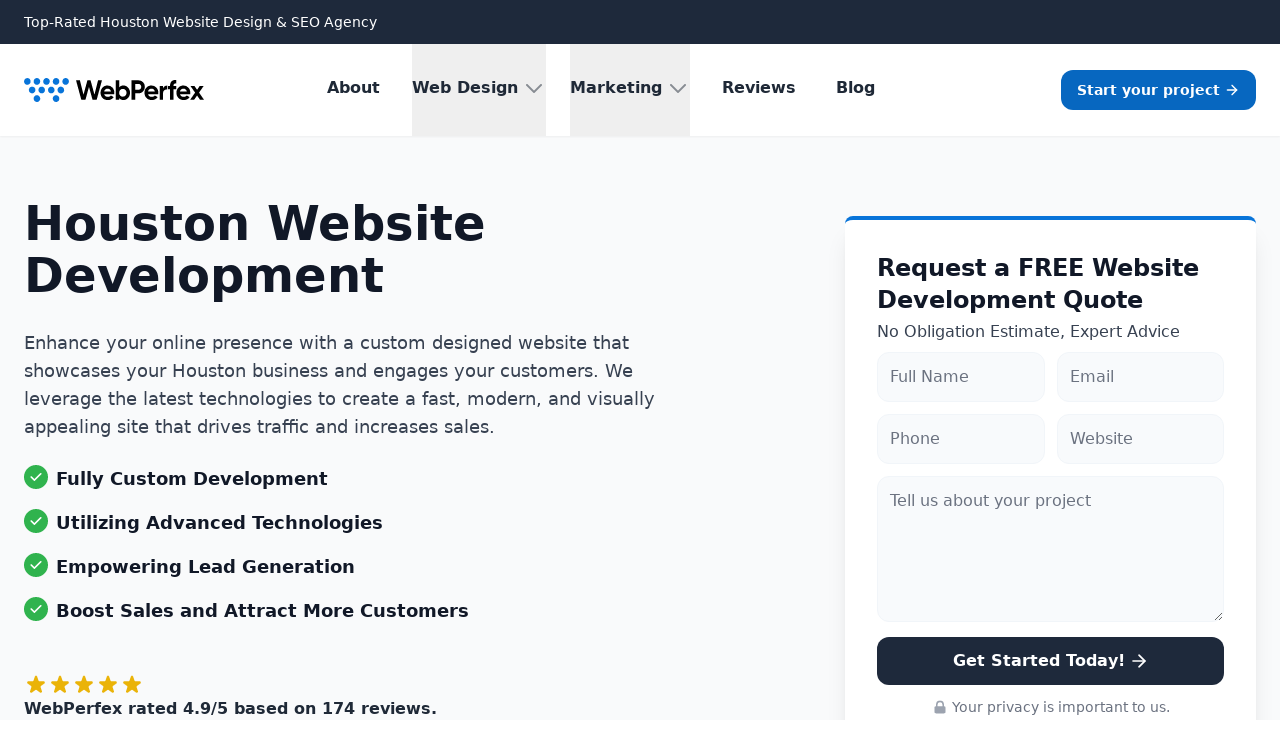

--- FILE ---
content_type: text/html; charset=UTF-8
request_url: https://webperfex.com/cities/houston-tx/website-development/
body_size: 32962
content:
<!DOCTYPE html><html lang="en"><head><meta charSet="utf-8"/><meta http-equiv="x-ua-compatible" content="ie=edge"/><meta name="viewport" content="width=device-width, initial-scale=1, shrink-to-fit=no"/><meta name="generator" content="Gatsby 5.13.7"/><meta data-react-helmet="true" name="description" content="Improve Your Online Revenue With Our Professional Houston Website Development Services. Our Team Creates Stylish, Modern, And Fast Websites That Showcase Your Business And Drive More Traffic. Contact Us For A Consultation Today."/><meta data-react-helmet="true" property="og:title" content="Houston Website Development🥇"/><meta data-react-helmet="true" property="og:description" content="Improve Your Online Revenue With Our Professional Houston Website Development Services. Our Team Creates Stylish, Modern, And Fast Websites That Showcase Your Business And Drive More Traffic. Contact Us For A Consultation Today."/><meta data-react-helmet="true" property="og:type" content="website"/><meta data-react-helmet="true" property="og:image" content=""/><meta data-react-helmet="true" name="twitter:card" content="summary_large_image"/><meta data-react-helmet="true" name="twitter:creator" content="@WebPerfex"/><meta data-react-helmet="true" name="twitter:title" content="Houston Website Development🥇"/><meta data-react-helmet="true" name="twitter:description" content="Improve Your Online Revenue With Our Professional Houston Website Development Services. Our Team Creates Stylish, Modern, And Fast Websites That Showcase Your Business And Drive More Traffic. Contact Us For A Consultation Today."/><meta data-react-helmet="true" name="twitter:image" content=""/><meta name="theme-color" content="#663399"/><style data-href="/styles.7200f13796c831ac3dfb.css" data-identity="gatsby-global-css">/*
! tailwindcss v3.4.10 | MIT License | https://tailwindcss.com
*/*,:after,:before{border:0 solid #e5e7eb;box-sizing:border-box}:after,:before{--tw-content:""}:host,html{-webkit-text-size-adjust:100%;font-feature-settings:normal;-webkit-tap-highlight-color:transparent;font-family:ui-sans-serif,system-ui,sans-serif,Apple Color Emoji,Segoe UI Emoji,Segoe UI Symbol,Noto Color Emoji;font-variation-settings:normal;line-height:1.5;-moz-tab-size:4;-o-tab-size:4;tab-size:4}body{line-height:inherit;margin:0}hr{border-top-width:1px;color:inherit;height:0}abbr:where([title]){-webkit-text-decoration:underline dotted;text-decoration:underline dotted}h1,h2,h3,h4,h5,h6{font-size:inherit;font-weight:inherit}a{color:inherit;text-decoration:inherit}b,strong{font-weight:bolder}code,kbd,pre,samp{font-feature-settings:normal;font-family:ui-monospace,SFMono-Regular,Menlo,Monaco,Consolas,Liberation Mono,Courier New,monospace;font-size:1em;font-variation-settings:normal}small{font-size:80%}sub,sup{font-size:75%;line-height:0;position:relative;vertical-align:baseline}sub{bottom:-.25em}sup{top:-.5em}table{border-collapse:collapse;border-color:inherit;text-indent:0}button,input,optgroup,select,textarea{font-feature-settings:inherit;color:inherit;font-family:inherit;font-size:100%;font-variation-settings:inherit;font-weight:inherit;letter-spacing:inherit;line-height:inherit;margin:0;padding:0}button,select{text-transform:none}button,input:where([type=button]),input:where([type=reset]),input:where([type=submit]){-webkit-appearance:button;background-color:transparent;background-image:none}:-moz-focusring{outline:auto}:-moz-ui-invalid{box-shadow:none}progress{vertical-align:baseline}::-webkit-inner-spin-button,::-webkit-outer-spin-button{height:auto}[type=search]{-webkit-appearance:textfield;outline-offset:-2px}::-webkit-search-decoration{-webkit-appearance:none}::-webkit-file-upload-button{-webkit-appearance:button;font:inherit}summary{display:list-item}blockquote,dd,dl,figure,h1,h2,h3,h4,h5,h6,hr,p,pre{margin:0}fieldset{margin:0}fieldset,legend{padding:0}menu,ol,ul{list-style:none;margin:0;padding:0}dialog{padding:0}textarea{resize:vertical}input::-moz-placeholder,textarea::-moz-placeholder{color:#9ca3af}input::placeholder,textarea::placeholder{color:#9ca3af}[role=button],button{cursor:pointer}:disabled{cursor:default}audio,canvas,embed,iframe,img,object,svg,video{display:block;vertical-align:middle}img,video{height:auto;max-width:100%}[hidden]{display:none}[multiple],[type=date],[type=datetime-local],[type=email],[type=month],[type=number],[type=password],[type=search],[type=tel],[type=text],[type=time],[type=url],[type=week],input:where(:not([type])),select,textarea{--tw-shadow:0 0 #0000;-webkit-appearance:none;-moz-appearance:none;appearance:none;background-color:#fff;border-color:#6b7280;border-radius:0;border-width:1px;font-size:1rem;line-height:1.5rem;padding:.5rem .75rem}[multiple]:focus,[type=date]:focus,[type=datetime-local]:focus,[type=email]:focus,[type=month]:focus,[type=number]:focus,[type=password]:focus,[type=search]:focus,[type=tel]:focus,[type=text]:focus,[type=time]:focus,[type=url]:focus,[type=week]:focus,input:where(:not([type])):focus,select:focus,textarea:focus{--tw-ring-inset:var(--tw-empty,/*!*/ /*!*/);--tw-ring-offset-width:0px;--tw-ring-offset-color:#fff;--tw-ring-color:#0767c0;--tw-ring-offset-shadow:var(--tw-ring-inset) 0 0 0 var(--tw-ring-offset-width) var(--tw-ring-offset-color);--tw-ring-shadow:var(--tw-ring-inset) 0 0 0 calc(1px + var(--tw-ring-offset-width)) var(--tw-ring-color);border-color:#0767c0;box-shadow:var(--tw-ring-offset-shadow),var(--tw-ring-shadow),var(--tw-shadow);outline:2px solid transparent;outline-offset:2px}input::-moz-placeholder,textarea::-moz-placeholder{color:#6b7280;opacity:1}input::placeholder,textarea::placeholder{color:#6b7280;opacity:1}::-webkit-datetime-edit-fields-wrapper{padding:0}::-webkit-date-and-time-value{min-height:1.5em;text-align:inherit}::-webkit-datetime-edit{display:inline-flex}::-webkit-datetime-edit,::-webkit-datetime-edit-day-field,::-webkit-datetime-edit-hour-field,::-webkit-datetime-edit-meridiem-field,::-webkit-datetime-edit-millisecond-field,::-webkit-datetime-edit-minute-field,::-webkit-datetime-edit-month-field,::-webkit-datetime-edit-second-field,::-webkit-datetime-edit-year-field{padding-bottom:0;padding-top:0}select{background-image:url("data:image/svg+xml;charset=utf-8,%3Csvg xmlns='http://www.w3.org/2000/svg' fill='none' viewBox='0 0 20 20'%3E%3Cpath stroke='%236b7280' stroke-linecap='round' stroke-linejoin='round' stroke-width='1.5' d='m6 8 4 4 4-4'/%3E%3C/svg%3E");background-position:right .5rem center;background-repeat:no-repeat;background-size:1.5em 1.5em;padding-right:2.5rem;-webkit-print-color-adjust:exact;print-color-adjust:exact}[multiple],[size]:where(select:not([size="1"])){background-image:none;background-position:0 0;background-repeat:unset;background-size:initial;padding-right:.75rem;-webkit-print-color-adjust:unset;print-color-adjust:unset}[type=checkbox],[type=radio]{--tw-shadow:0 0 #0000;-webkit-appearance:none;-moz-appearance:none;appearance:none;background-color:#fff;background-origin:border-box;border-color:#6b7280;border-width:1px;color:#0767c0;display:inline-block;flex-shrink:0;height:1rem;padding:0;-webkit-print-color-adjust:exact;print-color-adjust:exact;-webkit-user-select:none;-moz-user-select:none;user-select:none;vertical-align:middle;width:1rem}[type=checkbox]{border-radius:0}[type=radio]{border-radius:100%}[type=checkbox]:focus,[type=radio]:focus{--tw-ring-inset:var(--tw-empty,/*!*/ /*!*/);--tw-ring-offset-width:2px;--tw-ring-offset-color:#fff;--tw-ring-color:#0767c0;--tw-ring-offset-shadow:var(--tw-ring-inset) 0 0 0 var(--tw-ring-offset-width) var(--tw-ring-offset-color);--tw-ring-shadow:var(--tw-ring-inset) 0 0 0 calc(2px + var(--tw-ring-offset-width)) var(--tw-ring-color);box-shadow:var(--tw-ring-offset-shadow),var(--tw-ring-shadow),var(--tw-shadow);outline:2px solid transparent;outline-offset:2px}[type=checkbox]:checked,[type=radio]:checked{background-color:currentColor;background-position:50%;background-repeat:no-repeat;background-size:100% 100%;border-color:transparent}[type=checkbox]:checked{background-image:url("data:image/svg+xml;charset=utf-8,%3Csvg xmlns='http://www.w3.org/2000/svg' fill='%23fff' viewBox='0 0 16 16'%3E%3Cpath d='M12.207 4.793a1 1 0 0 1 0 1.414l-5 5a1 1 0 0 1-1.414 0l-2-2a1 1 0 0 1 1.414-1.414L6.5 9.086l4.293-4.293a1 1 0 0 1 1.414 0z'/%3E%3C/svg%3E")}@media (forced-colors:active){[type=checkbox]:checked{-webkit-appearance:auto;-moz-appearance:auto;appearance:auto}}[type=radio]:checked{background-image:url("data:image/svg+xml;charset=utf-8,%3Csvg xmlns='http://www.w3.org/2000/svg' fill='%23fff' viewBox='0 0 16 16'%3E%3Ccircle cx='8' cy='8' r='3'/%3E%3C/svg%3E")}@media (forced-colors:active){[type=radio]:checked{-webkit-appearance:auto;-moz-appearance:auto;appearance:auto}}[type=checkbox]:checked:focus,[type=checkbox]:checked:hover,[type=radio]:checked:focus,[type=radio]:checked:hover{background-color:currentColor;border-color:transparent}[type=checkbox]:indeterminate{background-color:currentColor;background-image:url("data:image/svg+xml;charset=utf-8,%3Csvg xmlns='http://www.w3.org/2000/svg' fill='none' viewBox='0 0 16 16'%3E%3Cpath stroke='%23fff' stroke-linecap='round' stroke-linejoin='round' stroke-width='2' d='M4 8h8'/%3E%3C/svg%3E");background-position:50%;background-repeat:no-repeat;background-size:100% 100%;border-color:transparent}@media (forced-colors:active){[type=checkbox]:indeterminate{-webkit-appearance:auto;-moz-appearance:auto;appearance:auto}}[type=checkbox]:indeterminate:focus,[type=checkbox]:indeterminate:hover{background-color:currentColor;border-color:transparent}[type=file]{background:unset;border-color:inherit;border-radius:0;border-width:0;font-size:unset;line-height:inherit;padding:0}[type=file]:focus{outline:1px solid ButtonText;outline:1px auto -webkit-focus-ring-color}*,:after,:before{--tw-border-spacing-x:0;--tw-border-spacing-y:0;--tw-translate-x:0;--tw-translate-y:0;--tw-rotate:0;--tw-skew-x:0;--tw-skew-y:0;--tw-scale-x:1;--tw-scale-y:1;--tw-pan-x: ;--tw-pan-y: ;--tw-pinch-zoom: ;--tw-scroll-snap-strictness:proximity;--tw-gradient-from-position: ;--tw-gradient-via-position: ;--tw-gradient-to-position: ;--tw-ordinal: ;--tw-slashed-zero: ;--tw-numeric-figure: ;--tw-numeric-spacing: ;--tw-numeric-fraction: ;--tw-ring-inset: ;--tw-ring-offset-width:0px;--tw-ring-offset-color:#fff;--tw-ring-color:rgba(8,116,217,.5);--tw-ring-offset-shadow:0 0 #0000;--tw-ring-shadow:0 0 #0000;--tw-shadow:0 0 #0000;--tw-shadow-colored:0 0 #0000;--tw-blur: ;--tw-brightness: ;--tw-contrast: ;--tw-grayscale: ;--tw-hue-rotate: ;--tw-invert: ;--tw-saturate: ;--tw-sepia: ;--tw-drop-shadow: ;--tw-backdrop-blur: ;--tw-backdrop-brightness: ;--tw-backdrop-contrast: ;--tw-backdrop-grayscale: ;--tw-backdrop-hue-rotate: ;--tw-backdrop-invert: ;--tw-backdrop-opacity: ;--tw-backdrop-saturate: ;--tw-backdrop-sepia: ;--tw-contain-size: ;--tw-contain-layout: ;--tw-contain-paint: ;--tw-contain-style: }::backdrop{--tw-border-spacing-x:0;--tw-border-spacing-y:0;--tw-translate-x:0;--tw-translate-y:0;--tw-rotate:0;--tw-skew-x:0;--tw-skew-y:0;--tw-scale-x:1;--tw-scale-y:1;--tw-pan-x: ;--tw-pan-y: ;--tw-pinch-zoom: ;--tw-scroll-snap-strictness:proximity;--tw-gradient-from-position: ;--tw-gradient-via-position: ;--tw-gradient-to-position: ;--tw-ordinal: ;--tw-slashed-zero: ;--tw-numeric-figure: ;--tw-numeric-spacing: ;--tw-numeric-fraction: ;--tw-ring-inset: ;--tw-ring-offset-width:0px;--tw-ring-offset-color:#fff;--tw-ring-color:rgba(8,116,217,.5);--tw-ring-offset-shadow:0 0 #0000;--tw-ring-shadow:0 0 #0000;--tw-shadow:0 0 #0000;--tw-shadow-colored:0 0 #0000;--tw-blur: ;--tw-brightness: ;--tw-contrast: ;--tw-grayscale: ;--tw-hue-rotate: ;--tw-invert: ;--tw-saturate: ;--tw-sepia: ;--tw-drop-shadow: ;--tw-backdrop-blur: ;--tw-backdrop-brightness: ;--tw-backdrop-contrast: ;--tw-backdrop-grayscale: ;--tw-backdrop-hue-rotate: ;--tw-backdrop-invert: ;--tw-backdrop-opacity: ;--tw-backdrop-saturate: ;--tw-backdrop-sepia: ;--tw-contain-size: ;--tw-contain-layout: ;--tw-contain-paint: ;--tw-contain-style: }.container{width:100%}@media (min-width:640px){.container{max-width:640px}}@media (min-width:768px){.container{max-width:768px}}@media (min-width:1024px){.container{max-width:1024px}}@media (min-width:1280px){.container{max-width:1280px}}@media (min-width:1536px){.container{max-width:1536px}}.form-checkbox,.form-radio{--tw-shadow:0 0 #0000;-webkit-appearance:none;-moz-appearance:none;appearance:none;background-color:#fff;background-origin:border-box;border-color:#6b7280;border-width:1px;color:#0767c0;display:inline-block;flex-shrink:0;height:1rem;padding:0;-webkit-print-color-adjust:exact;print-color-adjust:exact;-webkit-user-select:none;-moz-user-select:none;user-select:none;vertical-align:middle;width:1rem}.form-checkbox{border-radius:0}.form-checkbox:focus,.form-radio:focus{--tw-ring-inset:var(--tw-empty,/*!*/ /*!*/);--tw-ring-offset-width:2px;--tw-ring-offset-color:#fff;--tw-ring-color:#0767c0;--tw-ring-offset-shadow:var(--tw-ring-inset) 0 0 0 var(--tw-ring-offset-width) var(--tw-ring-offset-color);--tw-ring-shadow:var(--tw-ring-inset) 0 0 0 calc(2px + var(--tw-ring-offset-width)) var(--tw-ring-color);box-shadow:var(--tw-ring-offset-shadow),var(--tw-ring-shadow),var(--tw-shadow);outline:2px solid transparent;outline-offset:2px}.form-checkbox:checked,.form-radio:checked{background-color:currentColor;background-position:50%;background-repeat:no-repeat;background-size:100% 100%;border-color:transparent}.form-checkbox:checked{background-image:url("data:image/svg+xml;charset=utf-8,%3Csvg xmlns='http://www.w3.org/2000/svg' fill='%23fff' viewBox='0 0 16 16'%3E%3Cpath d='M12.207 4.793a1 1 0 0 1 0 1.414l-5 5a1 1 0 0 1-1.414 0l-2-2a1 1 0 0 1 1.414-1.414L6.5 9.086l4.293-4.293a1 1 0 0 1 1.414 0z'/%3E%3C/svg%3E")}@media (forced-colors:active){.form-checkbox:checked{-webkit-appearance:auto;-moz-appearance:auto;appearance:auto}}.form-checkbox:checked:focus,.form-checkbox:checked:hover,.form-radio:checked:focus,.form-radio:checked:hover{background-color:currentColor;border-color:transparent}.form-checkbox:indeterminate{background-color:currentColor;background-image:url("data:image/svg+xml;charset=utf-8,%3Csvg xmlns='http://www.w3.org/2000/svg' fill='none' viewBox='0 0 16 16'%3E%3Cpath stroke='%23fff' stroke-linecap='round' stroke-linejoin='round' stroke-width='2' d='M4 8h8'/%3E%3C/svg%3E");background-position:50%;background-repeat:no-repeat;background-size:100% 100%;border-color:transparent}@media (forced-colors:active){.form-checkbox:indeterminate{-webkit-appearance:auto;-moz-appearance:auto;appearance:auto}}.form-checkbox:indeterminate:focus,.form-checkbox:indeterminate:hover{background-color:currentColor;border-color:transparent}.sr-only{clip:rect(0,0,0,0);border-width:0;height:1px;margin:-1px;overflow:hidden;padding:0;position:absolute;white-space:nowrap;width:1px}.visible{visibility:visible}.invisible{visibility:hidden}.absolute{position:absolute}.relative{position:relative}.sticky{position:sticky}.inset-0{inset:0}.inset-x-0{left:0;right:0}.inset-y-0{bottom:0;top:0}.left-0{left:0}.top-0{top:0}.isolate{isolation:isolate}.z-0{z-index:0}.z-10{z-index:10}.z-20{z-index:20}.z-50{z-index:50}.order-2{order:2}.order-3{order:3}.order-first{order:-9999}.order-last{order:9999}.float-right{float:right}.-m-2{margin:-.5rem}.-m-3{margin:-.75rem}.m-0{margin:0}.-mx-4{margin-left:-1rem;margin-right:-1rem}.-my-2{margin-bottom:-.5rem;margin-top:-.5rem}.-my-2\.5{margin-bottom:-.625rem;margin-top:-.625rem}.-my-32{margin-bottom:-8rem;margin-top:-8rem}.mx-auto{margin-left:auto;margin-right:auto}.my-2{margin-bottom:.5rem;margin-top:.5rem}.my-6{margin-bottom:1.5rem;margin-top:1.5rem}.-ml-4{margin-left:-1rem}.-mr-2{margin-right:-.5rem}.-mr-4{margin-right:-1rem}.-mt-4{margin-top:-1rem}.mb-0{margin-bottom:0}.mb-1{margin-bottom:.25rem}.mb-2{margin-bottom:.5rem}.mb-3{margin-bottom:.75rem}.mb-4{margin-bottom:1rem}.mb-5{margin-bottom:1.25rem}.mb-6{margin-bottom:1.5rem}.ml-1{margin-left:.25rem}.ml-2{margin-left:.5rem}.ml-4{margin-left:1rem}.ml-8{margin-left:2rem}.ml-auto{margin-left:auto}.mr-1{margin-right:.25rem}.mr-2{margin-right:.5rem}.mr-3{margin-right:.75rem}.mr-4{margin-right:1rem}.mt-1{margin-top:.25rem}.mt-10{margin-top:2.5rem}.mt-12{margin-top:3rem}.mt-2{margin-top:.5rem}.mt-3{margin-top:.75rem}.mt-4{margin-top:1rem}.mt-6{margin-top:1.5rem}.mt-7{margin-top:1.75rem}.mt-8{margin-top:2rem}.block{display:block}.inline-block{display:inline-block}.inline{display:inline}.flex{display:flex}.inline-flex{display:inline-flex}.flow-root{display:flow-root}.grid{display:grid}.hidden{display:none}.h-10{height:2.5rem}.h-14{height:3.5rem}.h-2{height:.5rem}.h-20{height:5rem}.h-4{height:1rem}.h-48{height:12rem}.h-5{height:1.25rem}.h-6{height:1.5rem}.h-7{height:1.75rem}.h-8{height:2rem}.h-auto{height:auto}.h-full{height:100%}.min-h-screen{min-height:100vh}.w-1\/2{width:50%}.w-1\/3{width:33.333333%}.w-10{width:2.5rem}.w-14{width:3.5rem}.w-2{width:.5rem}.w-24{width:6rem}.w-32{width:8rem}.w-4{width:1rem}.w-5{width:1.25rem}.w-6{width:1.5rem}.w-7{width:1.75rem}.w-8{width:2rem}.w-auto{width:auto}.w-full{width:100%}.w-screen{width:100vw}.max-w-2xl{max-width:42rem}.max-w-7xl{max-width:80rem}.max-w-lg{max-width:32rem}.max-w-md{max-width:28rem}.flex-1{flex:1 1 0%}.flex-shrink-0{flex-shrink:0}.grow{flex-grow:1}.origin-top-left{transform-origin:top left}.origin-top-right{transform-origin:top right}.translate-y-0{--tw-translate-y:0px}.translate-y-0,.translate-y-1{transform:translate(var(--tw-translate-x),var(--tw-translate-y)) rotate(var(--tw-rotate)) skewX(var(--tw-skew-x)) skewY(var(--tw-skew-y)) scaleX(var(--tw-scale-x)) scaleY(var(--tw-scale-y))}.translate-y-1{--tw-translate-y:0.25rem}.rotate-0{--tw-rotate:0deg}.rotate-0,.rotate-180{transform:translate(var(--tw-translate-x),var(--tw-translate-y)) rotate(var(--tw-rotate)) skewX(var(--tw-skew-x)) skewY(var(--tw-skew-y)) scaleX(var(--tw-scale-x)) scaleY(var(--tw-scale-y))}.rotate-180{--tw-rotate:180deg}.scale-100{--tw-scale-x:1;--tw-scale-y:1}.scale-100,.scale-95{transform:translate(var(--tw-translate-x),var(--tw-translate-y)) rotate(var(--tw-rotate)) skewX(var(--tw-skew-x)) skewY(var(--tw-skew-y)) scaleX(var(--tw-scale-x)) scaleY(var(--tw-scale-y))}.scale-95{--tw-scale-x:.95;--tw-scale-y:.95}.transform{transform:translate(var(--tw-translate-x),var(--tw-translate-y)) rotate(var(--tw-rotate)) skewX(var(--tw-skew-x)) skewY(var(--tw-skew-y)) scaleX(var(--tw-scale-x)) scaleY(var(--tw-scale-y))}@keyframes spin{to{transform:rotate(1turn)}}.animate-spin{animation:spin 1s linear infinite}.cursor-not-allowed{cursor:not-allowed}.cursor-pointer{cursor:pointer}.resize{resize:both}.list-none{list-style-type:none}.appearance-none{-webkit-appearance:none;-moz-appearance:none;appearance:none}.grid-cols-1{grid-template-columns:repeat(1,minmax(0,1fr))}.grid-cols-2{grid-template-columns:repeat(2,minmax(0,1fr))}.grid-cols-3{grid-template-columns:repeat(3,minmax(0,1fr))}.grid-cols-4{grid-template-columns:repeat(4,minmax(0,1fr))}.flex-col{flex-direction:column}.flex-wrap{flex-wrap:wrap}.items-start{align-items:flex-start}.items-center{align-items:center}.justify-center{justify-content:center}.justify-between{justify-content:space-between}.gap-10{gap:2.5rem}.gap-12{gap:3rem}.gap-2{gap:.5rem}.gap-4{gap:1rem}.gap-5{gap:1.25rem}.gap-6{gap:1.5rem}.gap-x-3{-moz-column-gap:.75rem;column-gap:.75rem}.gap-y-3{row-gap:.75rem}.space-x-1>:not([hidden])~:not([hidden]){--tw-space-x-reverse:0;margin-left:calc(.25rem*(1 - var(--tw-space-x-reverse)));margin-right:calc(.25rem*var(--tw-space-x-reverse))}.space-x-2>:not([hidden])~:not([hidden]){--tw-space-x-reverse:0;margin-left:calc(.5rem*(1 - var(--tw-space-x-reverse)));margin-right:calc(.5rem*var(--tw-space-x-reverse))}.space-x-3>:not([hidden])~:not([hidden]){--tw-space-x-reverse:0;margin-left:calc(.75rem*(1 - var(--tw-space-x-reverse)));margin-right:calc(.75rem*var(--tw-space-x-reverse))}.space-x-4>:not([hidden])~:not([hidden]){--tw-space-x-reverse:0;margin-left:calc(1rem*(1 - var(--tw-space-x-reverse)));margin-right:calc(1rem*var(--tw-space-x-reverse))}.space-x-6>:not([hidden])~:not([hidden]){--tw-space-x-reverse:0;margin-left:calc(1.5rem*(1 - var(--tw-space-x-reverse)));margin-right:calc(1.5rem*var(--tw-space-x-reverse))}.space-x-8>:not([hidden])~:not([hidden]){--tw-space-x-reverse:0;margin-left:calc(2rem*(1 - var(--tw-space-x-reverse)));margin-right:calc(2rem*var(--tw-space-x-reverse))}.space-y-1>:not([hidden])~:not([hidden]){--tw-space-y-reverse:0;margin-bottom:calc(.25rem*var(--tw-space-y-reverse));margin-top:calc(.25rem*(1 - var(--tw-space-y-reverse)))}.space-y-4>:not([hidden])~:not([hidden]){--tw-space-y-reverse:0;margin-bottom:calc(1rem*var(--tw-space-y-reverse));margin-top:calc(1rem*(1 - var(--tw-space-y-reverse)))}.space-y-6>:not([hidden])~:not([hidden]){--tw-space-y-reverse:0;margin-bottom:calc(1.5rem*var(--tw-space-y-reverse));margin-top:calc(1.5rem*(1 - var(--tw-space-y-reverse)))}.divide-y>:not([hidden])~:not([hidden]){--tw-divide-y-reverse:0;border-bottom-width:calc(1px*var(--tw-divide-y-reverse));border-top-width:calc(1px*(1 - var(--tw-divide-y-reverse)))}.divide-y-2>:not([hidden])~:not([hidden]){--tw-divide-y-reverse:0;border-bottom-width:calc(2px*var(--tw-divide-y-reverse));border-top-width:calc(2px*(1 - var(--tw-divide-y-reverse)))}.divide-gray-100>:not([hidden])~:not([hidden]){--tw-divide-opacity:1;border-color:rgb(243 244 246/var(--tw-divide-opacity))}.divide-gray-50>:not([hidden])~:not([hidden]){--tw-divide-opacity:1;border-color:rgb(249 250 251/var(--tw-divide-opacity))}.overflow-hidden{overflow:hidden}.overflow-y-scroll{overflow-y:scroll}.truncate{overflow:hidden;white-space:nowrap}.overflow-ellipsis,.truncate{text-overflow:ellipsis}.rounded{border-radius:.25rem}.rounded-full{border-radius:9999px}.rounded-lg{border-radius:.5rem}.rounded-md{border-radius:.375rem}.rounded-xl{border-radius:.75rem}.rounded-t-lg{border-top-left-radius:.5rem;border-top-right-radius:.5rem}.border{border-width:1px}.border-0{border-width:0}.border-b{border-bottom-width:1px}.border-b-4{border-bottom-width:4px}.border-t{border-top-width:1px}.border-t-4{border-top-width:4px}.border-blue-500,.border-brand-500{--tw-border-opacity:1;border-color:rgb(8 116 217/var(--tw-border-opacity))}.border-gray-100{--tw-border-opacity:1;border-color:rgb(243 244 246/var(--tw-border-opacity))}.border-gray-200{--tw-border-opacity:1;border-color:rgb(229 231 235/var(--tw-border-opacity))}.border-gray-300{--tw-border-opacity:1;border-color:rgb(209 213 219/var(--tw-border-opacity))}.border-slate-100{--tw-border-opacity:1;border-color:rgb(241 245 249/var(--tw-border-opacity))}.border-transparent{border-color:transparent}.border-white{--tw-border-opacity:1;border-color:rgb(255 255 255/var(--tw-border-opacity))}.border-yellow-200{--tw-border-opacity:1;border-color:rgb(254 240 138/var(--tw-border-opacity))}.bg-blue-100{--tw-bg-opacity:1;background-color:rgb(235 245 254/var(--tw-bg-opacity))}.bg-blue-500{--tw-bg-opacity:1;background-color:rgb(8 116 217/var(--tw-bg-opacity))}.bg-blue-600{--tw-bg-opacity:1;background-color:rgb(7 103 192/var(--tw-bg-opacity))}.bg-brand-100{--tw-bg-opacity:1;background-color:rgb(235 245 254/var(--tw-bg-opacity))}.bg-brand-500{--tw-bg-opacity:1;background-color:rgb(8 116 217/var(--tw-bg-opacity))}.bg-brand-600{--tw-bg-opacity:1;background-color:rgb(7 103 192/var(--tw-bg-opacity))}.bg-brand-700,.bg-brand-800{--tw-bg-opacity:1;background-color:rgb(6 87 162/var(--tw-bg-opacity))}.bg-gray-50{--tw-bg-opacity:1;background-color:rgb(249 250 251/var(--tw-bg-opacity))}.bg-green-100{--tw-bg-opacity:1;background-color:rgb(235 250 238/var(--tw-bg-opacity))}.bg-green-500{--tw-bg-opacity:1;background-color:rgb(48 179 78/var(--tw-bg-opacity))}.bg-red-500{--tw-bg-opacity:1;background-color:rgb(239 68 68/var(--tw-bg-opacity))}.bg-red-600{--tw-bg-opacity:1;background-color:rgb(220 38 38/var(--tw-bg-opacity))}.bg-slate-50{--tw-bg-opacity:1;background-color:rgb(248 250 252/var(--tw-bg-opacity))}.bg-slate-800{--tw-bg-opacity:1;background-color:rgb(30 41 59/var(--tw-bg-opacity))}.bg-transparent{background-color:transparent}.bg-white{--tw-bg-opacity:1;background-color:rgb(255 255 255/var(--tw-bg-opacity))}.bg-yellow-50{--tw-bg-opacity:1;background-color:rgb(254 252 232/var(--tw-bg-opacity))}.bg-yellow-500{--tw-bg-opacity:1;background-color:rgb(234 179 8/var(--tw-bg-opacity))}.bg-gradient-to-r{background-image:linear-gradient(to right,var(--tw-gradient-stops))}.from-blue-500{--tw-gradient-from:#0874d9 var(--tw-gradient-from-position);--tw-gradient-to:rgba(8,116,217,0) var(--tw-gradient-to-position);--tw-gradient-stops:var(--tw-gradient-from),var(--tw-gradient-to)}.to-blue-600{--tw-gradient-to:#0767c0 var(--tw-gradient-to-position)}.bg-cover{background-size:cover}.stroke-white{stroke:#fff}.object-cover{-o-object-fit:cover;object-fit:cover}.p-0{padding:0}.p-1{padding:.25rem}.p-2{padding:.5rem}.p-20{padding:5rem}.p-3{padding:.75rem}.p-4{padding:1rem}.p-5{padding:1.25rem}.p-6{padding:1.5rem}.p-7{padding:1.75rem}.p-8{padding:2rem}.px-1{padding-left:.25rem;padding-right:.25rem}.px-2{padding-left:.5rem;padding-right:.5rem}.px-3{padding-left:.75rem;padding-right:.75rem}.px-4{padding-left:1rem;padding-right:1rem}.px-5{padding-left:1.25rem;padding-right:1.25rem}.px-6{padding-left:1.5rem;padding-right:1.5rem}.px-8{padding-left:2rem;padding-right:2rem}.py-0\.5{padding-bottom:.125rem;padding-top:.125rem}.py-1{padding-bottom:.25rem;padding-top:.25rem}.py-10{padding-bottom:2.5rem;padding-top:2.5rem}.py-12{padding-bottom:3rem;padding-top:3rem}.py-16{padding-bottom:4rem;padding-top:4rem}.py-2{padding-bottom:.5rem;padding-top:.5rem}.py-2\.5{padding-bottom:.625rem;padding-top:.625rem}.py-3{padding-bottom:.75rem;padding-top:.75rem}.py-4{padding-bottom:1rem;padding-top:1rem}.py-5{padding-bottom:1.25rem;padding-top:1.25rem}.py-6{padding-bottom:1.5rem;padding-top:1.5rem}.py-8{padding-bottom:2rem;padding-top:2rem}.pb-1{padding-bottom:.25rem}.pb-16{padding-bottom:4rem}.pb-2{padding-bottom:.5rem}.pb-24{padding-bottom:6rem}.pb-3{padding-bottom:.75rem}.pb-4{padding-bottom:1rem}.pb-6{padding-bottom:1.5rem}.pb-8{padding-bottom:2rem}.pl-8{padding-left:2rem}.pr-0{padding-right:0}.pr-1{padding-right:.25rem}.pr-2{padding-right:.5rem}.pt-0{padding-top:0}.pt-12{padding-top:3rem}.pt-2{padding-top:.5rem}.pt-4{padding-top:1rem}.pt-8{padding-top:2rem}.text-left{text-align:left}.text-center{text-align:center}.text-2xl{font-size:1.5rem;line-height:2rem}.text-3xl{font-size:1.875rem;line-height:2.25rem}.text-4xl{font-size:2.25rem;line-height:2.5rem}.text-6xl{font-size:3.75rem;line-height:1}.text-base{font-size:1rem;line-height:1.5rem}.text-lg{font-size:1.125rem;line-height:1.75rem}.text-sm{font-size:.875rem;line-height:1.25rem}.text-xl{font-size:1.25rem;line-height:1.75rem}.text-xs{font-size:.75rem;line-height:1rem}.font-black{font-weight:900}.font-bold{font-weight:700}.font-extrabold{font-weight:800}.font-medium{font-weight:500}.font-normal{font-weight:400}.font-semibold{font-weight:600}.uppercase{text-transform:uppercase}.italic{font-style:italic}.leading-10{line-height:2.5rem}.leading-5{line-height:1.25rem}.leading-6{line-height:1.5rem}.leading-7{line-height:1.75rem}.leading-8{line-height:2rem}.leading-9{line-height:2.25rem}.leading-loose{line-height:2}.leading-relaxed{line-height:1.625}.leading-tight{line-height:1.25}.tracking-\[-0\.04em\]{letter-spacing:-.04em}.tracking-tight{letter-spacing:-.025em}.tracking-wide{letter-spacing:.025em}.tracking-wider{letter-spacing:.05em}.text-black{--tw-text-opacity:1;color:rgb(0 0 0/var(--tw-text-opacity))}.text-blue-500{--tw-text-opacity:1;color:rgb(8 116 217/var(--tw-text-opacity))}.text-blue-600{--tw-text-opacity:1;color:rgb(7 103 192/var(--tw-text-opacity))}.text-blue-800{--tw-text-opacity:1;color:rgb(6 87 162/var(--tw-text-opacity))}.text-brand-500{--tw-text-opacity:1;color:rgb(8 116 217/var(--tw-text-opacity))}.text-brand-600{--tw-text-opacity:1;color:rgb(7 103 192/var(--tw-text-opacity))}.text-gray-300{--tw-text-opacity:1;color:rgb(209 213 219/var(--tw-text-opacity))}.text-gray-400{--tw-text-opacity:1;color:rgb(156 163 175/var(--tw-text-opacity))}.text-gray-500{--tw-text-opacity:1;color:rgb(107 114 128/var(--tw-text-opacity))}.text-gray-600{--tw-text-opacity:1;color:rgb(75 85 99/var(--tw-text-opacity))}.text-gray-700{--tw-text-opacity:1;color:rgb(55 65 81/var(--tw-text-opacity))}.text-gray-800{--tw-text-opacity:1;color:rgb(31 41 55/var(--tw-text-opacity))}.text-gray-900{--tw-text-opacity:1;color:rgb(17 24 39/var(--tw-text-opacity))}.text-green-500,.text-green-600{--tw-text-opacity:1;color:rgb(48 179 78/var(--tw-text-opacity))}.text-red-700{--tw-text-opacity:1;color:rgb(185 28 28/var(--tw-text-opacity))}.text-slate-600{--tw-text-opacity:1;color:rgb(71 85 105/var(--tw-text-opacity))}.text-slate-800{--tw-text-opacity:1;color:rgb(30 41 59/var(--tw-text-opacity))}.text-white{--tw-text-opacity:1;color:rgb(255 255 255/var(--tw-text-opacity))}.text-yellow-500{--tw-text-opacity:1;color:rgb(234 179 8/var(--tw-text-opacity))}.line-through{text-decoration-line:line-through}.placeholder-gray-400::-moz-placeholder{--tw-placeholder-opacity:1;color:rgb(156 163 175/var(--tw-placeholder-opacity))}.placeholder-gray-400::placeholder{--tw-placeholder-opacity:1;color:rgb(156 163 175/var(--tw-placeholder-opacity))}.opacity-0{opacity:0}.opacity-100{opacity:1}.opacity-50{opacity:.5}.opacity-70{opacity:.7}.shadow{--tw-shadow:0 1px 3px 0 rgba(0,0,0,.1),0 1px 2px -1px rgba(0,0,0,.1);--tw-shadow-colored:0 1px 3px 0 var(--tw-shadow-color),0 1px 2px -1px var(--tw-shadow-color)}.shadow,.shadow-lg{box-shadow:var(--tw-ring-offset-shadow,0 0 #0000),var(--tw-ring-shadow,0 0 #0000),var(--tw-shadow)}.shadow-lg{--tw-shadow:0 10px 15px -3px rgba(0,0,0,.1),0 4px 6px -4px rgba(0,0,0,.1);--tw-shadow-colored:0 10px 15px -3px var(--tw-shadow-color),0 4px 6px -4px var(--tw-shadow-color)}.shadow-md{--tw-shadow:0 4px 6px -1px rgba(0,0,0,.1),0 2px 4px -2px rgba(0,0,0,.1);--tw-shadow-colored:0 4px 6px -1px var(--tw-shadow-color),0 2px 4px -2px var(--tw-shadow-color)}.shadow-md,.shadow-none{box-shadow:var(--tw-ring-offset-shadow,0 0 #0000),var(--tw-ring-shadow,0 0 #0000),var(--tw-shadow)}.shadow-none{--tw-shadow:0 0 #0000;--tw-shadow-colored:0 0 #0000}.shadow-sm{--tw-shadow:0 1px 2px 0 rgba(0,0,0,.05);--tw-shadow-colored:0 1px 2px 0 var(--tw-shadow-color)}.shadow-sm,.shadow-xl{box-shadow:var(--tw-ring-offset-shadow,0 0 #0000),var(--tw-ring-shadow,0 0 #0000),var(--tw-shadow)}.shadow-xl{--tw-shadow:0 20px 25px -5px rgba(0,0,0,.1),0 8px 10px -6px rgba(0,0,0,.1);--tw-shadow-colored:0 20px 25px -5px var(--tw-shadow-color),0 8px 10px -6px var(--tw-shadow-color)}.outline-none{outline:2px solid transparent;outline-offset:2px}.ring-1{--tw-ring-offset-shadow:var(--tw-ring-inset) 0 0 0 var(--tw-ring-offset-width) var(--tw-ring-offset-color);--tw-ring-shadow:var(--tw-ring-inset) 0 0 0 calc(1px + var(--tw-ring-offset-width)) var(--tw-ring-color);box-shadow:var(--tw-ring-offset-shadow),var(--tw-ring-shadow),var(--tw-shadow,0 0 #0000)}.ring-slate-200{--tw-ring-opacity:1;--tw-ring-color:rgb(226 232 240/var(--tw-ring-opacity))}.filter{filter:var(--tw-blur) var(--tw-brightness) var(--tw-contrast) var(--tw-grayscale) var(--tw-hue-rotate) var(--tw-invert) var(--tw-saturate) var(--tw-sepia) var(--tw-drop-shadow)}.transition{transition-duration:.15s;transition-property:color,background-color,border-color,text-decoration-color,fill,stroke,opacity,box-shadow,transform,filter,-webkit-backdrop-filter;transition-property:color,background-color,border-color,text-decoration-color,fill,stroke,opacity,box-shadow,transform,filter,backdrop-filter;transition-property:color,background-color,border-color,text-decoration-color,fill,stroke,opacity,box-shadow,transform,filter,backdrop-filter,-webkit-backdrop-filter;transition-timing-function:cubic-bezier(.4,0,.2,1)}.transition-colors{transition-duration:.15s;transition-property:color,background-color,border-color,text-decoration-color,fill,stroke;transition-timing-function:cubic-bezier(.4,0,.2,1)}.transition-opacity{transition-duration:.15s;transition-property:opacity;transition-timing-function:cubic-bezier(.4,0,.2,1)}.transition-transform{transition-duration:.15s;transition-property:transform;transition-timing-function:cubic-bezier(.4,0,.2,1)}.duration-100{transition-duration:.1s}.duration-150{transition-duration:.15s}.duration-200{transition-duration:.2s}.duration-300{transition-duration:.3s}.duration-75{transition-duration:75ms}.ease-in{transition-timing-function:cubic-bezier(.4,0,1,1)}.ease-in-out{transition-timing-function:cubic-bezier(.4,0,.2,1)}.ease-out{transition-timing-function:cubic-bezier(0,0,.2,1)}.font-display,.font-sans,body,html{font-family:Inter,system-ui,-apple-system,BlinkMacSystemFont,Segoe UI,Roboto,Helvetica Neue,Arial,Noto Sans,sans-serif,Apple Color Emoji,Segoe UI Emoji,Segoe UI Symbol,Noto Color Emoji}body,html{-webkit-font-smoothing:antialiased!important;-moz-osx-font-smoothing:grayscale!important;text-rendering:optimizeLegibility!important}.theme-font{font-family:Inter,sans-serif}.has-arrow-hover .btn-content,.has-arrow-hover svg{transition:transform .25s ease}.has-arrow-hover:hover svg{transform:translateX(3px)}.has-arrow-hover:hover .btn-content{transform:translateX(-3px)}.quote-icon{opacity:.35;width:3em}.bg-333{background:#222}.apply-even-odd-style{background:#f7fafc}.apply-even-odd-style:nth-child(2n){background:#fff!important}.heroAreaImg{height:100%;position:absolute!important;top:0}.heroAreaImg.gatsby-image-wrapper:before{background:linear-gradient(45deg,#000,rgba(0,0,0,.25));content:"";height:104%;left:0;opacity:.95;position:absolute;top:0;width:100%;z-index:1}.shadow-soft{box-shadow:0 2px 4px 0 rgba(0,0,0,.03)}.menu-lg-text-size{font-size:1.1rem}.svg-logo-reviews svg{height:2.5rem;margin-left:auto;margin-right:auto}.prose p{padding-bottom:5px}.markdown-content img{--tw-shadow:0 10px 15px -3px rgba(0,0,0,.1),0 4px 6px -4px rgba(0,0,0,.1);--tw-shadow-colored:0 10px 15px -3px var(--tw-shadow-color),0 4px 6px -4px var(--tw-shadow-color);border-radius:.5rem;box-shadow:var(--tw-ring-offset-shadow,0 0 #0000),var(--tw-ring-shadow,0 0 #0000),var(--tw-shadow);margin-left:1.5rem;margin-top:1.5rem}.markdown-content .h2:first-of-type,.markdown-content h2:first-of-type{font-size:1.5rem;font-weight:600;line-height:2rem;margin-bottom:1.25rem}@media (min-width:768px){.markdown-content .h2:first-of-type,.markdown-content h2:first-of-type{font-size:1.875rem;line-height:2.25rem}}.markdown-content .h2:not(:first-of-type),.markdown-content h2:not(:first-of-type){font-size:1.5rem;font-weight:600;line-height:2rem;margin-bottom:1.25rem;margin-top:1.75rem}@media (min-width:768px){.markdown-content .h2:not(:first-of-type),.markdown-content h2:not(:first-of-type){font-size:1.875rem;line-height:2.25rem}}.markdown-content .h3,.markdown-content h3{font-size:1.5rem;font-weight:500;line-height:2rem;margin-bottom:1rem;margin-top:1.25rem}.markdown-content .h4,.markdown-content h4{font-size:1.25rem;line-height:1.75rem}.markdown-content p{--tw-text-opacity:1;color:rgb(55 65 81/var(--tw-text-opacity));margin-bottom:1em;margin-top:1em}.articleBody li{margin-bottom:15px;margin-top:15px}.social-icons svg{stroke:none;fill:#888;cursor:pointer}.markdown-content ul{--tw-text-opacity:1;color:rgb(55 65 81/var(--tw-text-opacity));list-style-type:disc;margin-bottom:2rem;margin-left:2rem}.markdown-content a{--tw-text-opacity:1;color:rgb(8 116 217/var(--tw-text-opacity));text-decoration-line:underline}.main-logo .cls-1{fill:#0874d9}.main-logo .cls-2{fill:#000}.main-logo-light .cls-1,.main-logo-light .cls-2{fill:#fff}.main-logo{width:100%}@media(max-width:767px){.logo-light-mobile .cls-1,.logo-light-mobile .cls-2{fill:#fff}}.h1,.h2,.h3,h1,h2,h3{font-family:Inter,system-ui,-apple-system,BlinkMacSystemFont,Segoe UI,Roboto,Helvetica Neue,Arial,Noto Sans,sans-serif,Apple Color Emoji,Segoe UI Emoji,Segoe UI Symbol,Noto Color Emoji}@media (min-width:1536px){.container{max-width:1280px}}body.modal-open{pointer-events:none}.beta-mode-enabled{background-color:red;color:#fff;padding:10px;text-align:center}.user-reviewer-photo{border-radius:9999px;margin-bottom:0!important;margin-right:10px;width:65px}.modal-bg-overlay{background:#000;height:100%;left:0;opacity:0;pointer-events:none;position:fixed;top:0;visibility:hidden;width:100%;z-index:10000}.modal-bg-overlay.active{opacity:.6;visibility:visible}.standard-modal{background:#fff;border-radius:.8em;left:0;margin-left:auto;margin-right:auto;max-height:90%;max-width:900px;min-height:500px;padding-left:10px;padding-right:10px;position:fixed;right:0;top:5%;z-index:10000;@media (max-width:900px){max-width:90vw}opacity:0;pointer-events:none;transform:translateY(10px);transition:all .1s ease;visibility:hidden}.standard-modal.active{opacity:1;pointer-events:visible;transform:translateY(0);visibility:visible}.tidbitssec h5{font-size:1.1em;font-weight:600!important;margin-bottom:14px;margin-top:13px}.tidbitssec p{margin-bottom:24px}h4{font-weight:600!important;margin-bottom:8px;margin-top:3px}h3{font-size:20px}.privacylock{margin-bottom:0!important}.hover\:border-brand-300:hover{--tw-border-opacity:1;border-color:rgb(58 156 248/var(--tw-border-opacity))}.hover\:border-brand-600:hover{--tw-border-opacity:1;border-color:rgb(7 103 192/var(--tw-border-opacity))}.hover\:bg-blue-500:hover{--tw-bg-opacity:1;background-color:rgb(8 116 217/var(--tw-bg-opacity))}.hover\:bg-blue-700:hover{--tw-bg-opacity:1;background-color:rgb(6 87 162/var(--tw-bg-opacity))}.hover\:bg-brand-600:hover{--tw-bg-opacity:1;background-color:rgb(7 103 192/var(--tw-bg-opacity))}.hover\:bg-gray-100:hover{--tw-bg-opacity:1;background-color:rgb(243 244 246/var(--tw-bg-opacity))}.hover\:bg-gray-200:hover{--tw-bg-opacity:1;background-color:rgb(229 231 235/var(--tw-bg-opacity))}.hover\:bg-gray-50:hover{--tw-bg-opacity:1;background-color:rgb(249 250 251/var(--tw-bg-opacity))}.hover\:bg-gray-700:hover{--tw-bg-opacity:1;background-color:rgb(55 65 81/var(--tw-bg-opacity))}.hover\:bg-red-600:hover{--tw-bg-opacity:1;background-color:rgb(220 38 38/var(--tw-bg-opacity))}.hover\:bg-slate-900:hover{--tw-bg-opacity:1;background-color:rgb(15 23 42/var(--tw-bg-opacity))}.hover\:text-blue-500:hover{--tw-text-opacity:1;color:rgb(8 116 217/var(--tw-text-opacity))}.hover\:text-brand-200:hover{--tw-text-opacity:1;color:rgb(157 206 251/var(--tw-text-opacity))}.hover\:text-brand-500:hover{--tw-text-opacity:1;color:rgb(8 116 217/var(--tw-text-opacity))}.hover\:text-brand-600:hover{--tw-text-opacity:1;color:rgb(7 103 192/var(--tw-text-opacity))}.hover\:text-gray-500:hover{--tw-text-opacity:1;color:rgb(107 114 128/var(--tw-text-opacity))}.hover\:text-gray-700:hover{--tw-text-opacity:1;color:rgb(55 65 81/var(--tw-text-opacity))}.hover\:text-gray-900:hover{--tw-text-opacity:1;color:rgb(17 24 39/var(--tw-text-opacity))}.hover\:underline:hover{text-decoration-line:underline}.hover\:shadow-lg:hover{--tw-shadow:0 10px 15px -3px rgba(0,0,0,.1),0 4px 6px -4px rgba(0,0,0,.1);--tw-shadow-colored:0 10px 15px -3px var(--tw-shadow-color),0 4px 6px -4px var(--tw-shadow-color);box-shadow:var(--tw-ring-offset-shadow,0 0 #0000),var(--tw-ring-shadow,0 0 #0000),var(--tw-shadow)}.focus\:border-none:focus{border-style:none}.focus\:border-blue-300:focus{--tw-border-opacity:1;border-color:rgb(58 156 248/var(--tw-border-opacity))}.focus\:border-blue-700:focus{--tw-border-opacity:1;border-color:rgb(6 87 162/var(--tw-border-opacity))}.focus\:border-slate-400:focus{--tw-border-opacity:1;border-color:rgb(148 163 184/var(--tw-border-opacity))}.focus\:bg-gray-50:focus{--tw-bg-opacity:1;background-color:rgb(249 250 251/var(--tw-bg-opacity))}.focus\:text-gray-500:focus{--tw-text-opacity:1;color:rgb(107 114 128/var(--tw-text-opacity))}.focus\:text-gray-900:focus{--tw-text-opacity:1;color:rgb(17 24 39/var(--tw-text-opacity))}.focus\:underline:focus{text-decoration-line:underline}.focus\:outline-none:focus{outline:2px solid transparent;outline-offset:2px}.focus\:ring-4:focus{--tw-ring-offset-shadow:var(--tw-ring-inset) 0 0 0 var(--tw-ring-offset-width) var(--tw-ring-offset-color);--tw-ring-shadow:var(--tw-ring-inset) 0 0 0 calc(4px + var(--tw-ring-offset-width)) var(--tw-ring-color);box-shadow:var(--tw-ring-offset-shadow),var(--tw-ring-shadow),var(--tw-shadow,0 0 #0000)}.focus\:ring-brand-300:focus{--tw-ring-opacity:1;--tw-ring-color:rgb(58 156 248/var(--tw-ring-opacity))}.focus\:ring-gray-100:focus{--tw-ring-opacity:1;--tw-ring-color:rgb(243 244 246/var(--tw-ring-opacity))}.focus\:ring-red-300:focus{--tw-ring-opacity:1;--tw-ring-color:rgb(252 165 165/var(--tw-ring-opacity))}.focus\:ring-slate-400:focus{--tw-ring-opacity:1;--tw-ring-color:rgb(148 163 184/var(--tw-ring-opacity))}.active\:bg-blue-700:active{--tw-bg-opacity:1;background-color:rgb(6 87 162/var(--tw-bg-opacity))}.active\:bg-gray-200:active{--tw-bg-opacity:1;background-color:rgb(229 231 235/var(--tw-bg-opacity))}.disabled\:bg-brand-600:disabled{--tw-bg-opacity:1;background-color:rgb(7 103 192/var(--tw-bg-opacity))}.disabled\:bg-red-600:disabled{--tw-bg-opacity:1;background-color:rgb(220 38 38/var(--tw-bg-opacity))}.disabled\:text-brand-300:disabled{--tw-text-opacity:1;color:rgb(58 156 248/var(--tw-text-opacity))}.disabled\:text-brand-600:disabled{--tw-text-opacity:1;color:rgb(7 103 192/var(--tw-text-opacity))}.disabled\:text-red-600:disabled{--tw-text-opacity:1;color:rgb(220 38 38/var(--tw-text-opacity))}.group:hover .group-hover\:bg-brand-600{--tw-bg-opacity:1;background-color:rgb(7 103 192/var(--tw-bg-opacity))}.group:hover .group-hover\:text-gray-500{--tw-text-opacity:1;color:rgb(107 114 128/var(--tw-text-opacity))}.group:hover .group-hover\:text-white{--tw-text-opacity:1;color:rgb(255 255 255/var(--tw-text-opacity))}.group:focus .group-focus\:text-gray-500{--tw-text-opacity:1;color:rgb(107 114 128/var(--tw-text-opacity))}@media (min-width:640px){.sm\:col-span-2{grid-column:span 2/span 2}.sm\:col-span-3{grid-column:span 3/span 3}.sm\:col-span-6{grid-column:span 6/span 6}.sm\:mx-auto{margin-left:auto;margin-right:auto}.sm\:mt-0{margin-top:0}.sm\:grid{display:grid}.sm\:h-12{height:3rem}.sm\:w-1\/3{width:33.333333%}.sm\:w-12{width:3rem}.sm\:w-full{width:100%}.sm\:max-w-md{max-width:28rem}.sm\:grid-cols-2{grid-template-columns:repeat(2,minmax(0,1fr))}.sm\:grid-cols-3{grid-template-columns:repeat(3,minmax(0,1fr))}.sm\:grid-cols-6{grid-template-columns:repeat(6,minmax(0,1fr))}.sm\:gap-4{gap:1rem}.sm\:divide-y>:not([hidden])~:not([hidden]){--tw-divide-y-reverse:0;border-bottom-width:calc(1px*var(--tw-divide-y-reverse));border-top-width:calc(1px*(1 - var(--tw-divide-y-reverse)))}.sm\:divide-gray-200>:not([hidden])~:not([hidden]){--tw-divide-opacity:1;border-color:rgb(229 231 235/var(--tw-divide-opacity))}.sm\:rounded-lg{border-radius:.5rem}.sm\:p-8{padding:2rem}.sm\:px-10{padding-left:2.5rem;padding-right:2.5rem}.sm\:px-6{padding-left:1.5rem;padding-right:1.5rem}.sm\:text-3xl{font-size:1.875rem;line-height:2.25rem}.sm\:text-4xl{font-size:2.25rem;line-height:2.5rem}.sm\:text-5xl{font-size:3rem;line-height:1}.sm\:text-sm{font-size:.875rem}.sm\:leading-5,.sm\:text-sm{line-height:1.25rem}.sm\:leading-\[3\.5rem\]{line-height:3.5rem}}@media (min-width:768px){.md\:order-first{order:-9999}.md\:order-last{order:9999}.md\:float-right{float:right}.md\:mx-0{margin-left:0;margin-right:0}.md\:mb-2{margin-bottom:.5rem}.md\:mb-6{margin-bottom:1.5rem}.md\:ml-12{margin-left:3rem}.md\:mr-12{margin-right:3rem}.md\:mt-0{margin-top:0}.md\:mt-4{margin-top:1rem}.md\:block{display:block}.md\:inline{display:inline}.md\:flex{display:flex}.md\:hidden{display:none}.md\:w-1\/2{width:50%}.md\:w-1\/3{width:33.333333%}.md\:w-1\/4{width:25%}.md\:w-2\/3{width:66.666667%}.md\:w-3\/4{width:75%}.md\:w-64{width:16rem}.md\:w-full{width:100%}.md\:flex-shrink-0{flex-shrink:0}.md\:grid-cols-2{grid-template-columns:repeat(2,minmax(0,1fr))}.md\:grid-cols-3{grid-template-columns:repeat(3,minmax(0,1fr))}.md\:grid-cols-5{grid-template-columns:repeat(5,minmax(0,1fr))}.md\:items-center{align-items:center}.md\:justify-between{justify-content:space-between}.md\:space-x-10>:not([hidden])~:not([hidden]){--tw-space-x-reverse:0;margin-left:calc(2.5rem*(1 - var(--tw-space-x-reverse)));margin-right:calc(2.5rem*var(--tw-space-x-reverse))}.md\:space-x-12>:not([hidden])~:not([hidden]){--tw-space-x-reverse:0;margin-left:calc(3rem*(1 - var(--tw-space-x-reverse)));margin-right:calc(3rem*var(--tw-space-x-reverse))}.md\:space-x-6>:not([hidden])~:not([hidden]){--tw-space-x-reverse:0;margin-left:calc(1.5rem*(1 - var(--tw-space-x-reverse)));margin-right:calc(1.5rem*var(--tw-space-x-reverse))}.md\:rounded{border-radius:.25rem}.md\:border-r{border-right-width:1px}.md\:border-solid{border-style:solid}.md\:border-none{border-style:none}.md\:border-gray-200{--tw-border-opacity:1;border-color:rgb(229 231 235/var(--tw-border-opacity))}.md\:bg-transparent{background-color:transparent}.md\:bg-white{--tw-bg-opacity:1;background-color:rgb(255 255 255/var(--tw-bg-opacity))}.md\:p-0{padding:0}.md\:px-2{padding-left:.5rem;padding-right:.5rem}.md\:px-6{padding-left:1.5rem;padding-right:1.5rem}.md\:px-8{padding-left:2rem;padding-right:2rem}.md\:py-12{padding-bottom:3rem;padding-top:3rem}.md\:py-16{padding-bottom:4rem;padding-top:4rem}.md\:py-20{padding-bottom:5rem;padding-top:5rem}.md\:py-3{padding-bottom:.75rem;padding-top:.75rem}.md\:pl-6{padding-left:1.5rem}.md\:pr-10{padding-right:2.5rem}.md\:pr-16{padding-right:4rem}.md\:pr-20{padding-right:5rem}.md\:text-left{text-align:left}.md\:text-2xl{font-size:1.5rem;line-height:2rem}.md\:text-3xl{font-size:1.875rem;line-height:2.25rem}.md\:text-4xl{font-size:2.25rem;line-height:2.5rem}.md\:text-base{font-size:1rem;line-height:1.5rem}.md\:text-lg{font-size:1.125rem;line-height:1.75rem}.md\:text-sm{font-size:.875rem;line-height:1.25rem}.md\:text-xl{font-size:1.25rem}.md\:leading-7,.md\:text-xl{line-height:1.75rem}.md\:leading-8{line-height:2rem}.md\:shadow-lg{--tw-shadow:0 10px 15px -3px rgba(0,0,0,.1),0 4px 6px -4px rgba(0,0,0,.1);--tw-shadow-colored:0 10px 15px -3px var(--tw-shadow-color),0 4px 6px -4px var(--tw-shadow-color)}.md\:shadow-lg,.md\:shadow-none{box-shadow:var(--tw-ring-offset-shadow,0 0 #0000),var(--tw-ring-shadow,0 0 #0000),var(--tw-shadow)}.md\:shadow-none{--tw-shadow:0 0 #0000;--tw-shadow-colored:0 0 #0000}.md\:shadow-sm{--tw-shadow:0 1px 2px 0 rgba(0,0,0,.05);--tw-shadow-colored:0 1px 2px 0 var(--tw-shadow-color)}.md\:shadow-sm,.md\:shadow-xl{box-shadow:var(--tw-ring-offset-shadow,0 0 #0000),var(--tw-ring-shadow,0 0 #0000),var(--tw-shadow)}.md\:shadow-xl{--tw-shadow:0 20px 25px -5px rgba(0,0,0,.1),0 8px 10px -6px rgba(0,0,0,.1);--tw-shadow-colored:0 20px 25px -5px var(--tw-shadow-color),0 8px 10px -6px var(--tw-shadow-color)}}@media (min-width:1024px){.lg\:order-1{order:1}.lg\:col-span-2{grid-column:span 2/span 2}.lg\:col-span-3{grid-column:span 3/span 3}.lg\:-mr-3{margin-right:-.75rem}.lg\:ml-8{margin-left:2rem}.lg\:mt-0{margin-top:0}.lg\:mt-4{margin-top:1rem}.lg\:block{display:block}.lg\:flex{display:flex}.lg\:grid{display:grid}.lg\:hidden{display:none}.lg\:w-1\/2{width:50%}.lg\:w-1\/3{width:33.333333%}.lg\:w-1\/4{width:25%}.lg\:w-2\/3{width:66.666667%}.lg\:max-w-3xl{max-width:48rem}.lg\:max-w-none{max-width:none}.lg\:grid-cols-1{grid-template-columns:repeat(1,minmax(0,1fr))}.lg\:grid-cols-10{grid-template-columns:repeat(10,minmax(0,1fr))}.lg\:grid-cols-2{grid-template-columns:repeat(2,minmax(0,1fr))}.lg\:grid-cols-3{grid-template-columns:repeat(3,minmax(0,1fr))}.lg\:grid-cols-4{grid-template-columns:repeat(4,minmax(0,1fr))}.lg\:grid-cols-5{grid-template-columns:repeat(5,minmax(0,1fr))}.lg\:items-center{align-items:center}.lg\:border-slate-900\/15{border-color:rgba(15,23,42,.15)}.lg\:p-12{padding:3rem}.lg\:px-8{padding-left:2rem;padding-right:2rem}.lg\:py-0{padding-bottom:0;padding-top:0}.lg\:py-24{padding-bottom:6rem;padding-top:6rem}.lg\:pb-28{padding-bottom:7rem}.lg\:pl-8{padding-left:2rem}.lg\:pt-16{padding-top:4rem}.lg\:text-2xl{font-size:1.5rem;line-height:2rem}.lg\:text-3xl{font-size:1.875rem;line-height:2.25rem}.lg\:text-5xl{font-size:3rem;line-height:1}}@media (min-width:1280px){.xl\:gap-12{gap:3rem}.xl\:pl-12{padding-left:3rem}.xl\:pr-12{padding-right:3rem}.xl\:text-center{text-align:center}}</style><title data-react-helmet="true">Houston Website Development🥇</title><link data-react-helmet="true" rel="canonical" href="https://webperfex.com/cities/houston-tx/website-development/"/><script data-gatsby="web-vitals-polyfill">
              !function(){var e,t,n,i,r={passive:!0,capture:!0},a=new Date,o=function(){i=[],t=-1,e=null,f(addEventListener)},c=function(i,r){e||(e=r,t=i,n=new Date,f(removeEventListener),u())},u=function(){if(t>=0&&t<n-a){var r={entryType:"first-input",name:e.type,target:e.target,cancelable:e.cancelable,startTime:e.timeStamp,processingStart:e.timeStamp+t};i.forEach((function(e){e(r)})),i=[]}},s=function(e){if(e.cancelable){var t=(e.timeStamp>1e12?new Date:performance.now())-e.timeStamp;"pointerdown"==e.type?function(e,t){var n=function(){c(e,t),a()},i=function(){a()},a=function(){removeEventListener("pointerup",n,r),removeEventListener("pointercancel",i,r)};addEventListener("pointerup",n,r),addEventListener("pointercancel",i,r)}(t,e):c(t,e)}},f=function(e){["mousedown","keydown","touchstart","pointerdown"].forEach((function(t){return e(t,s,r)}))},p="hidden"===document.visibilityState?0:1/0;addEventListener("visibilitychange",(function e(t){"hidden"===document.visibilityState&&(p=t.timeStamp,removeEventListener("visibilitychange",e,!0))}),!0);o(),self.webVitals={firstInputPolyfill:function(e){i.push(e),u()},resetFirstInputPolyfill:o,get firstHiddenTime(){return p}}}();
            </script><script>(function(w,d,s,l,i){w[l]=w[l]||[];w[l].push({'gtm.start': new Date().getTime(),event:'gtm.js'});var f=d.getElementsByTagName(s)[0], j=d.createElement(s),dl=l!='dataLayer'?'&l='+l:'';j.async=true;j.src= 'https://www.googletagmanager.com/gtm.js?id='+i+dl+'';f.parentNode.insertBefore(j,f); })(window,document,'script','dataLayer', 'GTM-TV4PDB7');</script><style>.gatsby-image-wrapper{position:relative;overflow:hidden}.gatsby-image-wrapper picture.object-fit-polyfill{position:static!important}.gatsby-image-wrapper img{bottom:0;height:100%;left:0;margin:0;max-width:none;padding:0;position:absolute;right:0;top:0;width:100%;object-fit:cover}.gatsby-image-wrapper [data-main-image]{opacity:0;transform:translateZ(0);transition:opacity .25s linear;will-change:opacity}.gatsby-image-wrapper-constrained{display:inline-block;vertical-align:top}</style><noscript><style>.gatsby-image-wrapper noscript [data-main-image]{opacity:1!important}.gatsby-image-wrapper [data-placeholder-image]{opacity:0!important}</style></noscript><script type="module">const e="undefined"!=typeof HTMLImageElement&&"loading"in HTMLImageElement.prototype;e&&document.body.addEventListener("load",(function(e){const t=e.target;if(void 0===t.dataset.mainImage)return;if(void 0===t.dataset.gatsbyImageSsr)return;let a=null,n=t;for(;null===a&&n;)void 0!==n.parentNode.dataset.gatsbyImageWrapper&&(a=n.parentNode),n=n.parentNode;const o=a.querySelector("[data-placeholder-image]"),r=new Image;r.src=t.currentSrc,r.decode().catch((()=>{})).then((()=>{t.style.opacity=1,o&&(o.style.opacity=0,o.style.transition="opacity 500ms linear")}))}),!0);</script><style data-styled="" data-styled-version="6.1.13">.hnQnXL p{margin-bottom:1em;}/*!sc*/
data-styled.g5[id="content-section__SectionOuterContainer-sc-e3d285-1"]{content:"hnQnXL,"}/*!sc*/
.ccNoWg{margin-top:2em;}/*!sc*/
@media (max-width:767px){.ccNoWg{margin-bottom:-350px;}}/*!sc*/
data-styled.g18[id="service-hero__FormWrapper-sc-1dxwds6-0"]{content:"ccNoWg,"}/*!sc*/
@media (max-width:767px){.eLetsh{height:310px;}}/*!sc*/
data-styled.g19[id="service-hero__HeroSectionOffset-sc-1dxwds6-1"]{content:"eLetsh,"}/*!sc*/
</style><link rel="sitemap" type="application/xml" href="/sitemap-index.xml"/><link rel="icon" href="/favicon-32x32.png?v=d1f28b3cb4224a9c96b832e194b71dda" type="image/png"/><link rel="manifest" href="/manifest.webmanifest" crossorigin="anonymous"/><link rel="apple-touch-icon" sizes="48x48" href="/icons/icon-48x48.png?v=d1f28b3cb4224a9c96b832e194b71dda"/><link rel="apple-touch-icon" sizes="72x72" href="/icons/icon-72x72.png?v=d1f28b3cb4224a9c96b832e194b71dda"/><link rel="apple-touch-icon" sizes="96x96" href="/icons/icon-96x96.png?v=d1f28b3cb4224a9c96b832e194b71dda"/><link rel="apple-touch-icon" sizes="144x144" href="/icons/icon-144x144.png?v=d1f28b3cb4224a9c96b832e194b71dda"/><link rel="apple-touch-icon" sizes="192x192" href="/icons/icon-192x192.png?v=d1f28b3cb4224a9c96b832e194b71dda"/><link rel="apple-touch-icon" sizes="256x256" href="/icons/icon-256x256.png?v=d1f28b3cb4224a9c96b832e194b71dda"/><link rel="apple-touch-icon" sizes="384x384" href="/icons/icon-384x384.png?v=d1f28b3cb4224a9c96b832e194b71dda"/><link rel="apple-touch-icon" sizes="512x512" href="/icons/icon-512x512.png?v=d1f28b3cb4224a9c96b832e194b71dda"/><script src="https://challenges.cloudflare.com/turnstile/v0/api.js" async="" defer=""></script><link rel="dns-prefetch" href="https://cdn.callrail.com"/><link rel="dns-prefetch" href="https://www.google-analytics.com"/><link rel="dns-prefetch" href="https://www.google.com"/><link rel="dns-prefetch" href="https://www.googletagmanager.com"/></head><body><noscript><iframe src="https://www.googletagmanager.com/ns.html?id=GTM-TV4PDB7" height="0" width="0" style="display: none; visibility: hidden" aria-hidden="true"></iframe></noscript><div id="___gatsby"><div style="outline:none" tabindex="-1" id="gatsby-focus-wrapper"><header class=" z-50"><div class="bg-slate-800 text-white hidden md:block relative z-50"><div class="font-display mx-auto py-3 text-sm container  px-4 md:px-6"><span class="block text-center md:text-left">Top-Rated <!-- -->Houston<!-- --> Website Design &amp; SEO Agency</span></div></div><div class="bg-white shadow-sm  null relative z-50"><div class="flex justify-between items-center px-4 md:px-6 py-4 lg:py-0 md:space-x-10 container mx-auto"><div class="flex-shrink-0"><a title="WebPerfex" href="/"><div style="width:180px"><div class="main-logo"><svg xmlns="http://www.w3.org/2000/svg" viewBox="0 0 1279.32 165.13"><defs><linearGradient id="linear-gradient" y1="1038.8" x2="318.98" y2="1038.8" gradientTransform="matrix(1, 0, 0, -1, 0, 1121.36)" gradientUnits="userSpaceOnUse"><stop offset="0" stop-color="#3d91ff"></stop><stop offset="1" stop-color="#0451b7"></stop></linearGradient></defs><g id="Layer_2" data-name="Layer 2"><g id="Layer_1-2" data-name="Layer 1"><path class="cls-1" d="M284,44c28.12,14,47.89-23.35,24.86-39.71C279.88-13.31,257.89,28.23,284,44ZM249.94,62.3c-26.44,17.23-4,53.29,21.76,41.62,29.79-16.13,5.09-56.31-21.76-41.62ZM215.87,44c28.12,14.13,48-23.2,24.94-39.63C212.06-13.31,189.9,28.15,215.87,44Zm0,77.27c-26.44,17.23-4,53.29,21.76,41.62,29.87-16.13,5.09-56.31-21.76-41.62Zm-67-38.6c-1.82,31.37-44.07,29.86-46.7,1.75-.79-33.75,46.07-32.24,46.7-1.75ZM79.75,44c28.11,14.13,47.89-23.35,24.86-39.63C75.78-13.31,53.7,28.23,79.75,44Zm68.06,0c28.12,14,47.89-23.35,24.86-39.71-28.83-17.56-50.91,24-24.86,39.71ZM217,82.63c-1.74-31.37-44.07-30-46.77-1.9-.88,33.75,46.14,32.32,46.77,1.9Zm-136.12,0c-.48-24.22-30.5-31-42.73-13.34-14.45,21.6,10.41,45.35,31,33.59A23.7,23.7,0,0,0,80.86,82.63Zm-1.11,38.6c-26.45,17.23-4,53.29,21.76,41.62,29.86-16.13,5.08-56.31-21.76-41.62Zm-33-97.61C45-7.75,2.71-6.32,0,21.8-.86,55.63,46.15,54.12,46.79,23.62Z"></path><path class="cls-2" d="M407,149.19l-37.2-133h27.5l25.5,98.6,27.7-98.6h22.4l27.9,98.6,25.5-98.6h27.5l-37.2,133h-29.8l-25.1-87.8-24.9,87.8Z"></path><path class="cls-2" d="M569.62,111.69c3.3,11.9,12.2,17.9,26.8,17.9,9.4,0,16.5-3.2,21.3-9.5l19.8,11.4c-9.4,13.6-23.2,20.3-41.4,20.3-15.7,0-28.3-4.8-37.8-14.2s-14.3-21.5-14.3-35.9,4.7-26.2,14.1-35.8,21.4-14.3,36.1-14.3q20.85,0,34.5,14.4c9.1,9.6,13.6,21.5,13.6,35.7a52.31,52.31,0,0,1-1,10.1h-71.7Zm-.3-19h48.5c-1.4-6.5-4.3-11.3-8.6-14.4a24.57,24.57,0,0,0-14.9-4.8c-6.6,0-12,1.7-16.3,5A23.37,23.37,0,0,0,569.32,92.69Z"></path><path class="cls-2" d="M707,51.49c12.8,0,23.7,4.8,32.8,14.5s13.6,21.6,13.6,35.6-4.5,25.9-13.6,35.6-20,14.5-32.8,14.5c-13.3,0-23.6-4.6-30.8-13.9V149h-24.5V16h24.5v49.2C683.42,56.09,693.72,51.49,707,51.49ZM683.62,121c4.9,5,11.2,7.5,18.8,7.5s13.9-2.5,18.9-7.5,7.5-11.4,7.5-19.3-2.5-14.3-7.5-19.3-11.3-7.5-18.9-7.5-13.9,2.5-18.8,7.5-7.4,11.4-7.4,19.3S678.72,116,683.62,121Z"></path><path class="cls-2" d="M813.82,16.19c12.8,0,23.6,4.3,32.3,12.9a42.94,42.94,0,0,1,13.1,31.7,42.94,42.94,0,0,1-13.1,31.7c-8.7,8.6-19.5,12.9-32.3,12.9h-23.4v43.7h-26.2v-133h49.6Zm0,64.8a18.27,18.27,0,0,0,13.9-5.8,19.85,19.85,0,0,0,5.5-14.3c0-5.8-1.8-10.6-5.5-14.4a18.55,18.55,0,0,0-13.9-5.7h-23.4v40.3h23.4Z"></path><path class="cls-2" d="M882,111.69c3.3,11.9,12.2,17.9,26.8,17.9,9.4,0,16.5-3.2,21.3-9.5l19.8,11.4c-9.4,13.6-23.2,20.3-41.4,20.3-15.7,0-28.3-4.8-37.8-14.2s-14.2-21.5-14.2-35.9,4.7-26.2,14.1-35.8,21.4-14.3,36.1-14.3q20.85,0,34.5,14.4c9.1,9.6,13.6,21.5,13.6,35.7a52.31,52.31,0,0,1-1,10.1H882Zm-.4-19h48.5c-1.4-6.5-4.3-11.3-8.6-14.4a24.57,24.57,0,0,0-14.9-4.8c-6.6,0-12,1.7-16.3,5A24.32,24.32,0,0,0,881.62,92.69Z"></path><path class="cls-2" d="M988.62,70.49a25.68,25.68,0,0,1,11.3-13.7,35,35,0,0,1,17.6-4.6v27.4a28.18,28.18,0,0,0-20,4.6c-5.9,3.9-8.8,10.4-8.8,19.6v45.4h-24.5v-95h24.5v16.3Z"></path><path class="cls-2" d="M1082.82,37.09c-13.4-1-20.1,4.4-20.1,16.1v1h20.1v23.6h-20.1v71.4h-24.5V77.79h-13.7V54.19h13.7v-1c0-13.4,3.7-23.6,11.2-30.6s18.6-10,33.4-9.1Z"></path><path class="cls-2" d="M1109.22,111.69c3.3,11.9,12.2,17.9,26.8,17.9,9.4,0,16.5-3.2,21.3-9.5l19.8,11.4c-9.4,13.6-23.2,20.3-41.4,20.3-15.7,0-28.3-4.8-37.8-14.2s-14.2-21.5-14.2-35.9,4.7-26.2,14.1-35.8,21.4-14.3,36.1-14.3q20.85,0,34.5,14.4c9.1,9.6,13.6,21.5,13.6,35.7a52.31,52.31,0,0,1-1,10.1h-71.8Zm-.4-19h48.5c-1.4-6.5-4.3-11.3-8.6-14.4a24.57,24.57,0,0,0-14.9-4.8c-6.6,0-12,1.7-16.3,5A24.32,24.32,0,0,0,1108.82,92.69Z"></path><path class="cls-2" d="M1279.32,149.19H1251l-20.5-28.9-20.7,28.9h-28.3l34.8-48.5-33.2-46.5h28.3l19.2,26.8,19.2-26.8h28.1l-33.2,46.4Z"></path></g></g></svg></div></div></a></div><div class="items-center font-display md:space-x-6 hidden lg:flex"><a class=" px-2 py-8 border-b-4 border-transparent text-gray-800 hover:text-brand-600  hover:border-brand-600   font-semibold text-base   transition-colors duration-150 ease-in button-active-bhvr" href="/about/">About</a><div class="text-gray-800 hover:text-brand-600 relative inline-block text-left font-semibold text-base transition-colors duration-150 ease-in"><button class=" flex items-center font-semibold py-8 border-b-4 border-transparent  focus:outline-none button-active-bhvr hover:border-brand-600" id="headlessui-menu-button-:Rkr2p:" type="button" aria-haspopup="menu" aria-expanded="false" data-headlessui-state=""><span>Web Design</span><svg class="w-6 h-6 ml-1 opacity-50 rotate-0  duration-75 transition-transform ease-in " xmlns="http://www.w3.org/2000/svg" fill="none" viewBox="0 0 24 24" stroke="currentColor"><path stroke-linecap="round" stroke-linejoin="round" stroke-width="2" d="M19 9l-7 7-7-7"></path></svg></button></div><div class="text-gray-800 hover:text-brand-600 relative inline-block text-left font-semibold text-base transition-colors duration-150 ease-in"><button class=" flex items-center font-semibold py-8 border-b-4 border-transparent  focus:outline-none button-active-bhvr hover:border-brand-600" id="headlessui-menu-button-:Rmr2p:" type="button" aria-haspopup="menu" aria-expanded="false" data-headlessui-state=""><span>Marketing</span><svg class="w-6 h-6 ml-1 opacity-50 rotate-0  duration-75 transition-transform ease-in " xmlns="http://www.w3.org/2000/svg" fill="none" viewBox="0 0 24 24" stroke="currentColor"><path stroke-linecap="round" stroke-linejoin="round" stroke-width="2" d="M19 9l-7 7-7-7"></path></svg></button></div><a class=" px-2 py-8 border-b-4 border-transparent text-gray-800 hover:text-brand-600  hover:border-brand-600   font-semibold text-base   transition-colors duration-150 ease-in button-active-bhvr" href="/reviews/">Reviews</a><a class=" px-2 py-8 border-b-4 border-transparent text-gray-800 hover:text-brand-600  hover:border-brand-600   font-semibold text-base   transition-colors duration-150 ease-in button-active-bhvr" href="/blog/">Blog</a></div><div class="hidden lg:ml-8 lg:flex lg:items-center lg:border-slate-900/15 lg:pl-8"><a class="inline-flex justify-center rounded-xl text-sm font-semibold py-2.5 px-4 bg-brand-600 text-white hover:bg-gray-700 -my-2.5 ml-8" href="/contact-us/"><span class="flex items-center space-x-2">Start your project<!-- --> <span aria-hidden="true"><svg xmlns="http://www.w3.org/2000/svg" width="24" height="24" viewBox="0 0 24 24" fill="none" stroke="currentColor" stroke-width="2" stroke-linecap="round" stroke-linejoin="round" class="ml-1 w-4 h-4"><line x1="5" y1="12" x2="19" y2="12"></line><polyline points="12 5 19 12 12 19"></polyline></svg></span></span></a></div><div class="flex items-center gap-2 sm:gap-4 lg:hidden"><button type="button" class="flex-shrink-0 flex items-center justify-center w-10 h-10 rounded-lg text-gray-600 hover:bg-gray-100 active:bg-gray-200 transition-colors duration-150" aria-label="Open menu"><svg class="h-6 w-6" fill="none" viewBox="0 0 24 24" stroke="currentColor"><path stroke-linecap="round" stroke-linejoin="round" stroke-width="2" d="M4 6h16M4 12h16M4 18h16"></path></svg></button></div></div></div></header><div class=""><div class="bg-gray-50 py-8 md:py-12 bg-cover h-auto relative"><div class="container mx-auto px-4 md:px-6  flex flex-wrap items-center  "><div class="w-full md:w-1/2 lg:w-2/3 z-10 pr-0 md:pr-20"><h2 class="font-bold text-3xl md:text-4xl lg:text-5xl block  hero-title relative font-display text-gray-900 pb-3" style="line-height:1.1">Houston Website Development</h2><span class="text-lg py-4 block md:pr-20 text-gray-700">Enhance your online presence with a custom designed website that showcases your Houston business and engages your customers. We leverage the latest technologies to create a fast, modern, and visually appealing site that drives traffic and increases sales.
</span><div class=""><div class=""><span class="py-2 flex  text-white font-semibold"><svg class="h-6 w-6 p-1 bg-green-500 rounded-full" xmlns="http://www.w3.org/2000/svg" viewBox="0 0 20 20" fill="currentColor"><path fill-rule="evenodd" d="M16.707 5.293a1 1 0 010 1.414l-8 8a1 1 0 01-1.414 0l-4-4a1 1 0 011.414-1.414L8 12.586l7.293-7.293a1 1 0 011.414 0z" clip-rule="evenodd"></path></svg><span class="ml-2 text-lg text-gray-900">Fully Custom Development
</span></span><span class="py-2 flex  text-white font-semibold"><svg class="h-6 w-6 p-1 bg-green-500 rounded-full" xmlns="http://www.w3.org/2000/svg" viewBox="0 0 20 20" fill="currentColor"><path fill-rule="evenodd" d="M16.707 5.293a1 1 0 010 1.414l-8 8a1 1 0 01-1.414 0l-4-4a1 1 0 011.414-1.414L8 12.586l7.293-7.293a1 1 0 011.414 0z" clip-rule="evenodd"></path></svg><span class="ml-2 text-lg text-gray-900">Utilizing Advanced Technologies
</span></span><span class="py-2 flex  text-white font-semibold"><svg class="h-6 w-6 p-1 bg-green-500 rounded-full" xmlns="http://www.w3.org/2000/svg" viewBox="0 0 20 20" fill="currentColor"><path fill-rule="evenodd" d="M16.707 5.293a1 1 0 010 1.414l-8 8a1 1 0 01-1.414 0l-4-4a1 1 0 011.414-1.414L8 12.586l7.293-7.293a1 1 0 011.414 0z" clip-rule="evenodd"></path></svg><span class="ml-2 text-lg text-gray-900">Empowering Lead Generation
</span></span><span class="py-2 flex  text-white font-semibold"><svg class="h-6 w-6 p-1 bg-green-500 rounded-full" xmlns="http://www.w3.org/2000/svg" viewBox="0 0 20 20" fill="currentColor"><path fill-rule="evenodd" d="M16.707 5.293a1 1 0 010 1.414l-8 8a1 1 0 01-1.414 0l-4-4a1 1 0 011.414-1.414L8 12.586l7.293-7.293a1 1 0 011.414 0z" clip-rule="evenodd"></path></svg><span class="ml-2 text-lg text-gray-900">Boost Sales and Attract More Customers</span></span><div class="  text-gray-800 font-semibold flex-wrap inline-flex mt-6 rounded-lg py-4"><div class="flex text-yellow-500"><svg class="w-6 h-6" xmlns="http://www.w3.org/2000/svg" viewBox="0 0 20 20" fill="currentColor"><path d="M9.049 2.927c.3-.921 1.603-.921 1.902 0l1.07 3.292a1 1 0 00.95.69h3.462c.969 0 1.371 1.24.588 1.81l-2.8 2.034a1 1 0 00-.364 1.118l1.07 3.292c.3.921-.755 1.688-1.54 1.118l-2.8-2.034a1 1 0 00-1.175 0l-2.8 2.034c-.784.57-1.838-.197-1.539-1.118l1.07-3.292a1 1 0 00-.364-1.118L2.98 8.72c-.783-.57-.38-1.81.588-1.81h3.461a1 1 0 00.951-.69l1.07-3.292z"></path></svg><svg class="w-6 h-6" xmlns="http://www.w3.org/2000/svg" viewBox="0 0 20 20" fill="currentColor"><path d="M9.049 2.927c.3-.921 1.603-.921 1.902 0l1.07 3.292a1 1 0 00.95.69h3.462c.969 0 1.371 1.24.588 1.81l-2.8 2.034a1 1 0 00-.364 1.118l1.07 3.292c.3.921-.755 1.688-1.54 1.118l-2.8-2.034a1 1 0 00-1.175 0l-2.8 2.034c-.784.57-1.838-.197-1.539-1.118l1.07-3.292a1 1 0 00-.364-1.118L2.98 8.72c-.783-.57-.38-1.81.588-1.81h3.461a1 1 0 00.951-.69l1.07-3.292z"></path></svg><svg class="w-6 h-6" xmlns="http://www.w3.org/2000/svg" viewBox="0 0 20 20" fill="currentColor"><path d="M9.049 2.927c.3-.921 1.603-.921 1.902 0l1.07 3.292a1 1 0 00.95.69h3.462c.969 0 1.371 1.24.588 1.81l-2.8 2.034a1 1 0 00-.364 1.118l1.07 3.292c.3.921-.755 1.688-1.54 1.118l-2.8-2.034a1 1 0 00-1.175 0l-2.8 2.034c-.784.57-1.838-.197-1.539-1.118l1.07-3.292a1 1 0 00-.364-1.118L2.98 8.72c-.783-.57-.38-1.81.588-1.81h3.461a1 1 0 00.951-.69l1.07-3.292z"></path></svg><svg class="w-6 h-6" xmlns="http://www.w3.org/2000/svg" viewBox="0 0 20 20" fill="currentColor"><path d="M9.049 2.927c.3-.921 1.603-.921 1.902 0l1.07 3.292a1 1 0 00.95.69h3.462c.969 0 1.371 1.24.588 1.81l-2.8 2.034a1 1 0 00-.364 1.118l1.07 3.292c.3.921-.755 1.688-1.54 1.118l-2.8-2.034a1 1 0 00-1.175 0l-2.8 2.034c-.784.57-1.838-.197-1.539-1.118l1.07-3.292a1 1 0 00-.364-1.118L2.98 8.72c-.783-.57-.38-1.81.588-1.81h3.461a1 1 0 00.951-.69l1.07-3.292z"></path></svg><svg class="w-6 h-6" xmlns="http://www.w3.org/2000/svg" viewBox="0 0 20 20" fill="currentColor"><path d="M9.049 2.927c.3-.921 1.603-.921 1.902 0l1.07 3.292a1 1 0 00.95.69h3.462c.969 0 1.371 1.24.588 1.81l-2.8 2.034a1 1 0 00-.364 1.118l1.07 3.292c.3.921-.755 1.688-1.54 1.118l-2.8-2.034a1 1 0 00-1.175 0l-2.8 2.034c-.784.57-1.838-.197-1.539-1.118l1.07-3.292a1 1 0 00-.364-1.118L2.98 8.72c-.783-.57-.38-1.81.588-1.81h3.461a1 1 0 00.951-.69l1.07-3.292z"></path></svg></div><div class="w-full text-gray-800 "><span itemscope="" class="rating-desc text-base font-display" itemType="https://schema.org/Product"><span itemProp="name">WebPerfex</span> <span itemscope="" itemProp="aggregateRating" itemType="https://schema.org/AggregateRating">rated <span itemProp="ratingValue">4.9</span>/5 based on<!-- --> <span itemProp="reviewCount">174</span> reviews.<!-- --> </span></span></div></div></div></div></div><div class="service-hero__FormWrapper-sc-1dxwds6-0 ccNoWg ml-auto w-full md:w-1/2 lg:w-1/3 bg-white rounded-lg p-8 z-10 shadow-xl border-t-4 border-blue-500"><div class="pb-2"><span class="text-xl md:text-2xl leading-7 font-bold text-gray-900 mb-1 block font-display">Request a FREE Website Development Quote</span><span class="text-base text-gray-700 block font-display">No Obligation Estimate, Expert Advice</span></div><form name="contact"><input type="hidden" name="form-name" value="contact"/><input type="hidden" name="bot-field" value=""/><input type="hidden" name="url" value="URL not provided"/><input type="hidden" name="landingURL" value=""/><input type="hidden" name="referrer" value=""/><input type="hidden" id="subject" name="subject"/><input type="hidden" name="currentPath"/><input type="hidden" name="session_source" value=""/><input type="hidden" name="gclid" value=""/><input type="hidden" name="gbraid" value=""/><input type="hidden" name="wbraid" value=""/><input type="hidden" name="fbclid" value=""/><input type="hidden" name="msclkid" value=""/><input type="hidden" name="ttclid" value=""/><input type="hidden" name="rdt_cid" value=""/><input type="hidden" name="epik" value=""/><input type="hidden" name="twclid" value=""/><input type="hidden" name="utm_source" value=""/><input type="hidden" name="utm_medium" value=""/><input type="hidden" name="utm_campaign" value=""/><input type="hidden" name="utm_content" value=""/><input type="hidden" name="utm_term" value=""/><noscript><div class="bg-yellow-50 border border-yellow-200 p-4 rounded-md mb-4" style="background-color:#fefce8;border:1px solid #fef08a;padding:1rem;border-radius:0.375rem;margin-bottom:1rem"><p style="color:#854d0e;font-weight:600;margin-bottom:0.5rem">JavaScript is required to submit this form.</p><p style="color:#a16207;margin-top:0.5rem">Please call us directly to get started.</p></div></noscript><p class="hidden"><label>Don&#x27;t fill this out if you&#x27;re human: <input name="bot-field"/></label></p><div class="grid grid-cols-1 gap-y-3 gap-x-3 sm:grid-cols-6"><div class="sm:col-span-3"><label class="block text-sm font-medium leading-5 text-gray-700 mb-1 label hidden undefined" for="fullname">Full Name</label><input class="w-full input border-slate-100 p-3 bg-slate-50 rounded-xl border appearance-none focus:border-slate-400 focus:ring-slate-400 focus:border-none" type="text" name="fullname" id="fullname" required="" placeholder="Full Name" pattern="^\S+\s+\S+.*$" title="Please enter both first and last name."/></div><div class="sm:col-span-3"><label class="block text-sm font-medium leading-5 text-gray-700 mb-1 label hidden undefined" for="email">Email</label><input class="w-full input border-slate-100 p-3 bg-slate-50 rounded-xl border appearance-none focus:border-slate-400 focus:ring-slate-400 focus:border-none" type="email" name="email" id="email" required="" placeholder="Email"/></div><div class="sm:col-span-3"><label class="block text-sm font-medium leading-5 text-gray-700 mb-1 label hidden undefined" for="phone">Phone</label><input placeholder="Phone" class="w-full input border-slate-100 p-3 bg-slate-50 rounded-xl border appearance-none focus:border-slate-400 focus:ring-slate-400 focus:border-none" type="tel" required="" name="phone" id="phone" inputMode="tel" autoComplete="tel" pattern="^\(\d{3}\) \d{3}-\d{4}$"/></div><div class="sm:col-span-3"><label class="block text-sm font-medium leading-5 text-gray-700 mb-1 label hidden undefined" for="website">Website</label><input class="w-full input border-slate-100 p-3 bg-slate-50 rounded-xl border appearance-none focus:border-slate-400 focus:ring-slate-400 focus:border-none" type="text" name="website" id="website" placeholder="Website"/></div><div class="sm:col-span-6"><label class="block text-sm font-medium leading-5 text-gray-700 mb-1 label hidden undefined" for="description">Tell us about your project</label><textarea class="textarea w-full input border-slate-100 p-3 bg-slate-50 rounded-xl border appearance-none focus:border-slate-400 focus:ring-slate-400 focus:border-none" name="description" rows="5" id="description" required="" placeholder="Tell us about your project"></textarea></div></div><div class="field"><button class="mt-2 justify-center rounded-xl text-base font-semibold py-3 px-5 w-full bg-slate-800 text-white hover:bg-slate-900 flex items-center " type="submit">Get Started Today!<!-- --> <span aria-hidden="true"><svg xmlns="http://www.w3.org/2000/svg" width="24" height="24" viewBox="0 0 24 24" fill="none" stroke="currentColor" stroke-width="2" stroke-linecap="round" stroke-linejoin="round" class="ml-1 w-5 h-5"><line x1="5" y1="12" x2="19" y2="12"></line><polyline points="12 5 19 12 12 19"></polyline></svg></span></button></div><div class="mt-3"><p class="text-gray-500 text-center text-sm flex items-center justify-center mb-0 privacylock"> <svg class="w-4 h-4 mr-1 text-gray-400" xmlns="http://www.w3.org/2000/svg" viewBox="0 0 20 20" fill="currentColor"><path fill-rule="evenodd" d="M5 9V7a5 5 0 0110 0v2a2 2 0 012 2v5a2 2 0 01-2 2H5a2 2 0 01-2-2v-5a2 2 0 012-2zm8-2v2H7V7a3 3 0 016 0z" clip-rule="evenodd"></path></svg> <!-- -->Your privacy is important to us.</p></div></form></div></div></div><div class="service-hero__HeroSectionOffset-sc-1dxwds6-1 eLetsh"></div><div class="bg-yellow-500"><div class="container flex items-center mx-auto  px-4 md:px-8 "><svg xmlns="http://www.w3.org/2000/svg" version="1.1" id="Layer_1" x="0px" y="0px" viewBox="0 0 501.551 501.551" class="-my-32 relative  w-24 mr-3"><polygon fill="#FF7058" points="296.751,412.735 204.8,412.735 220.473,379.298 234.057,347.951 267.494,347.951   281.078,379.298 "></polygon><path fill="#FFD15C" d="M355.265,412.735h-208.98c-11.494,0-20.898,9.404-20.898,20.898v67.918h249.731v-67.918  C376.163,422.139,366.759,412.735,355.265,412.735z"></path><path fill="#F1543F" d="M281.078,379.298c-8.359,4.18-16.718,8.359-25.078,11.494l-5.224,1.045l-5.225-2.09  c-8.359-3.135-16.718-7.314-25.078-11.494l13.584-31.347h32.392L281.078,379.298z"></path><g><path fill="#F8B64C" d="M0,57.469v42.841C0,204.8,64.784,294.661,155.69,332.278c29.257,12.539,61.649,18.808,95.086,18.808   s65.829-6.269,95.086-18.808c90.906-37.616,155.69-127.478,155.69-231.967V57.469H0z M459.755,100.31   c0,50.155-17.763,96.131-48.065,132.702c-38.661,45.975-96.131,76.278-160.914,76.278s-122.253-29.257-160.914-76.278   c-29.257-35.527-48.065-82.547-48.065-132.702v-1.045H458.71v1.045H459.755z"></path><path fill="#F8B64C" d="M413.78,0H87.771c-7.314,0-12.539,6.269-12.539,12.539c0,7.314,5.224,13.584,12.539,13.584H413.78   c7.314,0,12.539-6.269,12.539-12.539C426.318,6.269,421.094,0,413.78,0z"></path></g><path fill="#FFD15C" d="M413.78,26.122v112.849c0,104.49-64.784,199.576-163.004,237.192  c-98.22-38.661-163.004-132.702-163.004-238.237V26.122H413.78z"></path><polygon fill="#FFFFFF" points="250.776,73.143 272.718,140.016 342.727,140.016 286.302,181.812 307.2,248.686   250.776,206.89 194.351,248.686 215.249,181.812 158.824,140.016 228.833,140.016 "></polygon><rect x="87.771" y="26.122" fill="#FFC952" width="324.963" height="15.673"></rect></svg><div class="py-5 flex flex-wrap  items-center"><h2 class="text-xl lg:text-2xl  font-display font-bold text-white mr-2">Professional, Custom Web Solutions</h2><span class="block text-lg md:text-xl lg:text-2xl font-display text-white">Crafted to Maximize Your Online Revenue</span></div></div></div><section class="apply-even-odd-style bg-white"><div class="container mx-auto px-5 md:px-8 py-12 md:py-20 relative overflow-hidden"><div class="relative"><h2 class="font-bold text-2xl md:text-4xl text-center font-display text-gray-800 mb-2 leading-tight">Superior Web Design & Marketing for Houston Businesses</h2><h3 class="font-semibold text-xl md:text-2xl text-center font-display text-gray-700 mb-2"></h3><p class="text-center flex justify-center"> <span class="py-3 flex flex-wrap font-display text-gray-700 font-semibold justify-center items-center mr-4"><svg class="h-6 w-6 p-1 bg-green-500 rounded-full text-white" xmlns="http://www.w3.org/2000/svg" viewBox="0 0 20 20" fill="currentColor"><path fill-rule="evenodd" d="M16.707 5.293a1 1 0 010 1.414l-8 8a1 1 0 01-1.414 0l-4-4a1 1 0 011.414-1.414L8 12.586l7.293-7.293a1 1 0 011.414 0z" clip-rule="evenodd"></path></svg><span class="ml-2 text-lg">Easy to Understand Growth Plan
</span></span><span class="py-3 flex flex-wrap font-display text-gray-700 font-semibold justify-center items-center mr-4"><svg class="h-6 w-6 p-1 bg-green-500 rounded-full text-white" xmlns="http://www.w3.org/2000/svg" viewBox="0 0 20 20" fill="currentColor"><path fill-rule="evenodd" d="M16.707 5.293a1 1 0 010 1.414l-8 8a1 1 0 01-1.414 0l-4-4a1 1 0 011.414-1.414L8 12.586l7.293-7.293a1 1 0 011.414 0z" clip-rule="evenodd"></path></svg><span class="ml-2 text-lg">Laser Focused Targeting
</span></span><span class="py-3 flex flex-wrap font-display text-gray-700 font-semibold justify-center items-center mr-4"><svg class="h-6 w-6 p-1 bg-green-500 rounded-full text-white" xmlns="http://www.w3.org/2000/svg" viewBox="0 0 20 20" fill="currentColor"><path fill-rule="evenodd" d="M16.707 5.293a1 1 0 010 1.414l-8 8a1 1 0 01-1.414 0l-4-4a1 1 0 011.414-1.414L8 12.586l7.293-7.293a1 1 0 011.414 0z" clip-rule="evenodd"></path></svg><span class="ml-2 text-lg">Timeless Rankings</span></span></p><div class="mt-10 grid grid-cols-null sm:grid-cols-2 gap-10 md:grid-cols-3"><article class="shadow rounded-lg overflow-hidden bg-white"><div data-gatsby-image-wrapper="" style="max-height:200px" class="gatsby-image-wrapper"><div aria-hidden="true" style="padding-top:56.25%"></div><div aria-hidden="true" data-placeholder-image="" style="opacity:1;transition:opacity 500ms linear;background-color:#080808;position:absolute;top:0;left:0;bottom:0;right:0;object-fit:cover;object-position:50% 50%"></div><picture><source type="image/webp" data-srcset="https://images.ctfassets.net/2w8irlgfrnag/2TMiBu9kiR29YaKD9Js0eO/8194546f7f9754b2bc277d7829577b2f/developer__1_.jpg?w=750&amp;h=422&amp;q=50&amp;fm=webp 750w,https://images.ctfassets.net/2w8irlgfrnag/2TMiBu9kiR29YaKD9Js0eO/8194546f7f9754b2bc277d7829577b2f/developer__1_.jpg?w=1080&amp;h=608&amp;q=50&amp;fm=webp 1080w,https://images.ctfassets.net/2w8irlgfrnag/2TMiBu9kiR29YaKD9Js0eO/8194546f7f9754b2bc277d7829577b2f/developer__1_.jpg?w=1200&amp;h=675&amp;q=50&amp;fm=webp 1200w" sizes="100vw"/><img data-gatsby-image-ssr="" data-main-image="" style="object-fit:cover;object-position:50% 50%;opacity:0" sizes="100vw" decoding="async" loading="lazy" data-src="https://images.ctfassets.net/2w8irlgfrnag/2TMiBu9kiR29YaKD9Js0eO/8194546f7f9754b2bc277d7829577b2f/developer__1_.jpg?w=1200&amp;h=675&amp;fl=progressive&amp;q=50&amp;fm=jpg" data-srcset="https://images.ctfassets.net/2w8irlgfrnag/2TMiBu9kiR29YaKD9Js0eO/8194546f7f9754b2bc277d7829577b2f/developer__1_.jpg?w=750&amp;h=422&amp;fl=progressive&amp;q=50&amp;fm=jpg 750w,https://images.ctfassets.net/2w8irlgfrnag/2TMiBu9kiR29YaKD9Js0eO/8194546f7f9754b2bc277d7829577b2f/developer__1_.jpg?w=1080&amp;h=608&amp;fl=progressive&amp;q=50&amp;fm=jpg 1080w,https://images.ctfassets.net/2w8irlgfrnag/2TMiBu9kiR29YaKD9Js0eO/8194546f7f9754b2bc277d7829577b2f/developer__1_.jpg?w=1200&amp;h=675&amp;fl=progressive&amp;q=50&amp;fm=jpg 1200w" alt=""/></picture><noscript><picture><source type="image/webp" srcSet="https://images.ctfassets.net/2w8irlgfrnag/2TMiBu9kiR29YaKD9Js0eO/8194546f7f9754b2bc277d7829577b2f/developer__1_.jpg?w=750&amp;h=422&amp;q=50&amp;fm=webp 750w,https://images.ctfassets.net/2w8irlgfrnag/2TMiBu9kiR29YaKD9Js0eO/8194546f7f9754b2bc277d7829577b2f/developer__1_.jpg?w=1080&amp;h=608&amp;q=50&amp;fm=webp 1080w,https://images.ctfassets.net/2w8irlgfrnag/2TMiBu9kiR29YaKD9Js0eO/8194546f7f9754b2bc277d7829577b2f/developer__1_.jpg?w=1200&amp;h=675&amp;q=50&amp;fm=webp 1200w" sizes="100vw"/><img data-gatsby-image-ssr="" data-main-image="" style="object-fit:cover;object-position:50% 50%;opacity:0" sizes="100vw" decoding="async" loading="lazy" src="https://images.ctfassets.net/2w8irlgfrnag/2TMiBu9kiR29YaKD9Js0eO/8194546f7f9754b2bc277d7829577b2f/developer__1_.jpg?w=1200&amp;h=675&amp;fl=progressive&amp;q=50&amp;fm=jpg" srcSet="https://images.ctfassets.net/2w8irlgfrnag/2TMiBu9kiR29YaKD9Js0eO/8194546f7f9754b2bc277d7829577b2f/developer__1_.jpg?w=750&amp;h=422&amp;fl=progressive&amp;q=50&amp;fm=jpg 750w,https://images.ctfassets.net/2w8irlgfrnag/2TMiBu9kiR29YaKD9Js0eO/8194546f7f9754b2bc277d7829577b2f/developer__1_.jpg?w=1080&amp;h=608&amp;fl=progressive&amp;q=50&amp;fm=jpg 1080w,https://images.ctfassets.net/2w8irlgfrnag/2TMiBu9kiR29YaKD9Js0eO/8194546f7f9754b2bc277d7829577b2f/developer__1_.jpg?w=1200&amp;h=675&amp;fl=progressive&amp;q=50&amp;fm=jpg 1200w" alt=""/></picture></noscript><script type="module">const t="undefined"!=typeof HTMLImageElement&&"loading"in HTMLImageElement.prototype;if(t){const t=document.querySelectorAll("img[data-main-image]");for(let e of t){e.dataset.src&&(e.setAttribute("src",e.dataset.src),e.removeAttribute("data-src")),e.dataset.srcset&&(e.setAttribute("srcset",e.dataset.srcset),e.removeAttribute("data-srcset"));const t=e.parentNode.querySelectorAll("source[data-srcset]");for(let e of t)e.setAttribute("srcset",e.dataset.srcset),e.removeAttribute("data-srcset");e.complete&&(e.style.opacity=1,e.parentNode.parentNode.querySelector("[data-placeholder-image]").style.opacity=0)}}</script></div><div class="px-6 py-4 pb-6"><div class="pb-3"><h3 class="font-display font-semibold text-xl lg:text-2xl my-2">Houston Web Design</h3><p class="text-gray-700">Modern, cutting edge websites professionally designed to showcase and promote your business.</p></div><div class="py-3"><p class="font-bold font-display text-green-600 text-sm tracking-wider uppercase mb-1">What&#x27;s included</p><span class=" flex font-display font-semibold items-center py-1 text-gray-700"><svg class="h-6 w-6 p-1 text-green-500 rounded-full bg-green-100" xmlns="http://www.w3.org/2000/svg" viewBox="0 0 20 20" fill="currentColor"><path fill-rule="evenodd" d="M16.707 5.293a1 1 0 010 1.414l-8 8a1 1 0 01-1.414 0l-4-4a1 1 0 011.414-1.414L8 12.586l7.293-7.293a1 1 0 011.414 0z" clip-rule="evenodd"></path></svg><span class="ml-2 text-base"> Custom Design &amp; Development
</span></span><span class=" flex font-display font-semibold items-center py-1 text-gray-700"><svg class="h-6 w-6 p-1 text-green-500 rounded-full bg-green-100" xmlns="http://www.w3.org/2000/svg" viewBox="0 0 20 20" fill="currentColor"><path fill-rule="evenodd" d="M16.707 5.293a1 1 0 010 1.414l-8 8a1 1 0 01-1.414 0l-4-4a1 1 0 011.414-1.414L8 12.586l7.293-7.293a1 1 0 011.414 0z" clip-rule="evenodd"></path></svg><span class="ml-2 text-base"> Fast and Responsive UX
</span></span><span class=" flex font-display font-semibold items-center py-1 text-gray-700"><svg class="h-6 w-6 p-1 text-green-500 rounded-full bg-green-100" xmlns="http://www.w3.org/2000/svg" viewBox="0 0 20 20" fill="currentColor"><path fill-rule="evenodd" d="M16.707 5.293a1 1 0 010 1.414l-8 8a1 1 0 01-1.414 0l-4-4a1 1 0 011.414-1.414L8 12.586l7.293-7.293a1 1 0 011.414 0z" clip-rule="evenodd"></path></svg><span class="ml-2 text-base"> SEO Optimization
</span></span><span class=" flex font-display font-semibold items-center py-1 text-gray-700"><svg class="h-6 w-6 p-1 text-green-500 rounded-full bg-green-100" xmlns="http://www.w3.org/2000/svg" viewBox="0 0 20 20" fill="currentColor"><path fill-rule="evenodd" d="M16.707 5.293a1 1 0 010 1.414l-8 8a1 1 0 01-1.414 0l-4-4a1 1 0 011.414-1.414L8 12.586l7.293-7.293a1 1 0 011.414 0z" clip-rule="evenodd"></path></svg><span class="ml-2 text-base"> Advanced Analytics
</span></span></div><div class="py-3"></div><a type="button" title=" " class="Button__ButtonOuterLink-sc-3qjapb-0 gelCUA appearance-none inline-flex rounded-full focus:outline-none font-semibold px-6 py-2  cursor-pointer bg-blue-500 hover:bg-blue-700 text-white block text-center py-2 has-arrow-hover" href="/cities/houston-tx/web-design/"><span class="flex mx-auto  items-center"><span class="btn-content theme-font">Learn More</span><svg xmlns="http://www.w3.org/2000/svg" fill="none" viewBox="0 0 24 24" width="18" height="18" stroke="currentColor"><path stroke-linecap="round" stroke-linejoin="round" stroke-width="3" d="M9 5l7 7-7 7"></path></svg></span></a></div></article><article class="shadow rounded-lg overflow-hidden bg-white"><div data-gatsby-image-wrapper="" style="max-height:200px" class="gatsby-image-wrapper"><div aria-hidden="true" style="padding-top:66.63793103448276%"></div><div aria-hidden="true" data-placeholder-image="" style="opacity:1;transition:opacity 500ms linear;background-color:#c8b8b8;position:absolute;top:0;left:0;bottom:0;right:0;object-fit:cover;object-position:50% 50%"></div><picture><source type="image/webp" data-srcset="https://images.ctfassets.net/2w8irlgfrnag/3CjdJKaLbv3mnhvuHnmA3P/cba249b134164b6e3019ce1269954870/46__1_.jpg?w=750&amp;h=500&amp;q=50&amp;fm=webp 750w,https://images.ctfassets.net/2w8irlgfrnag/3CjdJKaLbv3mnhvuHnmA3P/cba249b134164b6e3019ce1269954870/46__1_.jpg?w=1080&amp;h=720&amp;q=50&amp;fm=webp 1080w,https://images.ctfassets.net/2w8irlgfrnag/3CjdJKaLbv3mnhvuHnmA3P/cba249b134164b6e3019ce1269954870/46__1_.jpg?w=1160&amp;h=773&amp;q=50&amp;fm=webp 1160w" sizes="100vw"/><img data-gatsby-image-ssr="" data-main-image="" style="object-fit:cover;object-position:50% 50%;opacity:0" sizes="100vw" decoding="async" loading="lazy" data-src="https://images.ctfassets.net/2w8irlgfrnag/3CjdJKaLbv3mnhvuHnmA3P/cba249b134164b6e3019ce1269954870/46__1_.jpg?w=1160&amp;h=773&amp;fl=progressive&amp;q=50&amp;fm=jpg" data-srcset="https://images.ctfassets.net/2w8irlgfrnag/3CjdJKaLbv3mnhvuHnmA3P/cba249b134164b6e3019ce1269954870/46__1_.jpg?w=750&amp;h=500&amp;fl=progressive&amp;q=50&amp;fm=jpg 750w,https://images.ctfassets.net/2w8irlgfrnag/3CjdJKaLbv3mnhvuHnmA3P/cba249b134164b6e3019ce1269954870/46__1_.jpg?w=1080&amp;h=720&amp;fl=progressive&amp;q=50&amp;fm=jpg 1080w,https://images.ctfassets.net/2w8irlgfrnag/3CjdJKaLbv3mnhvuHnmA3P/cba249b134164b6e3019ce1269954870/46__1_.jpg?w=1160&amp;h=773&amp;fl=progressive&amp;q=50&amp;fm=jpg 1160w" alt=""/></picture><noscript><picture><source type="image/webp" srcSet="https://images.ctfassets.net/2w8irlgfrnag/3CjdJKaLbv3mnhvuHnmA3P/cba249b134164b6e3019ce1269954870/46__1_.jpg?w=750&amp;h=500&amp;q=50&amp;fm=webp 750w,https://images.ctfassets.net/2w8irlgfrnag/3CjdJKaLbv3mnhvuHnmA3P/cba249b134164b6e3019ce1269954870/46__1_.jpg?w=1080&amp;h=720&amp;q=50&amp;fm=webp 1080w,https://images.ctfassets.net/2w8irlgfrnag/3CjdJKaLbv3mnhvuHnmA3P/cba249b134164b6e3019ce1269954870/46__1_.jpg?w=1160&amp;h=773&amp;q=50&amp;fm=webp 1160w" sizes="100vw"/><img data-gatsby-image-ssr="" data-main-image="" style="object-fit:cover;object-position:50% 50%;opacity:0" sizes="100vw" decoding="async" loading="lazy" src="https://images.ctfassets.net/2w8irlgfrnag/3CjdJKaLbv3mnhvuHnmA3P/cba249b134164b6e3019ce1269954870/46__1_.jpg?w=1160&amp;h=773&amp;fl=progressive&amp;q=50&amp;fm=jpg" srcSet="https://images.ctfassets.net/2w8irlgfrnag/3CjdJKaLbv3mnhvuHnmA3P/cba249b134164b6e3019ce1269954870/46__1_.jpg?w=750&amp;h=500&amp;fl=progressive&amp;q=50&amp;fm=jpg 750w,https://images.ctfassets.net/2w8irlgfrnag/3CjdJKaLbv3mnhvuHnmA3P/cba249b134164b6e3019ce1269954870/46__1_.jpg?w=1080&amp;h=720&amp;fl=progressive&amp;q=50&amp;fm=jpg 1080w,https://images.ctfassets.net/2w8irlgfrnag/3CjdJKaLbv3mnhvuHnmA3P/cba249b134164b6e3019ce1269954870/46__1_.jpg?w=1160&amp;h=773&amp;fl=progressive&amp;q=50&amp;fm=jpg 1160w" alt=""/></picture></noscript><script type="module">const t="undefined"!=typeof HTMLImageElement&&"loading"in HTMLImageElement.prototype;if(t){const t=document.querySelectorAll("img[data-main-image]");for(let e of t){e.dataset.src&&(e.setAttribute("src",e.dataset.src),e.removeAttribute("data-src")),e.dataset.srcset&&(e.setAttribute("srcset",e.dataset.srcset),e.removeAttribute("data-srcset"));const t=e.parentNode.querySelectorAll("source[data-srcset]");for(let e of t)e.setAttribute("srcset",e.dataset.srcset),e.removeAttribute("data-srcset");e.complete&&(e.style.opacity=1,e.parentNode.parentNode.querySelector("[data-placeholder-image]").style.opacity=0)}}</script></div><div class="px-6 py-4 pb-6"><div class="pb-3"><h3 class="font-display font-semibold text-xl lg:text-2xl my-2">Houston SEO</h3><p class="text-gray-700">Improve organic rankings, increase  your search visibility, and dominate your local market online.</p></div><div class="py-3"><p class="font-bold font-display text-green-600 text-sm tracking-wider uppercase mb-1">What&#x27;s included</p><span class=" flex font-display font-semibold items-center py-1 text-gray-700"><svg class="h-6 w-6 p-1 text-green-500 rounded-full bg-green-100" xmlns="http://www.w3.org/2000/svg" viewBox="0 0 20 20" fill="currentColor"><path fill-rule="evenodd" d="M16.707 5.293a1 1 0 010 1.414l-8 8a1 1 0 01-1.414 0l-4-4a1 1 0 011.414-1.414L8 12.586l7.293-7.293a1 1 0 011.414 0z" clip-rule="evenodd"></path></svg><span class="ml-2 text-base"> Establish Industry Authority
</span></span><span class=" flex font-display font-semibold items-center py-1 text-gray-700"><svg class="h-6 w-6 p-1 text-green-500 rounded-full bg-green-100" xmlns="http://www.w3.org/2000/svg" viewBox="0 0 20 20" fill="currentColor"><path fill-rule="evenodd" d="M16.707 5.293a1 1 0 010 1.414l-8 8a1 1 0 01-1.414 0l-4-4a1 1 0 011.414-1.414L8 12.586l7.293-7.293a1 1 0 011.414 0z" clip-rule="evenodd"></path></svg><span class="ml-2 text-base"> Inbound Lead Generation Funnel
</span></span><span class=" flex font-display font-semibold items-center py-1 text-gray-700"><svg class="h-6 w-6 p-1 text-green-500 rounded-full bg-green-100" xmlns="http://www.w3.org/2000/svg" viewBox="0 0 20 20" fill="currentColor"><path fill-rule="evenodd" d="M16.707 5.293a1 1 0 010 1.414l-8 8a1 1 0 01-1.414 0l-4-4a1 1 0 011.414-1.414L8 12.586l7.293-7.293a1 1 0 011.414 0z" clip-rule="evenodd"></path></svg><span class="ml-2 text-base"> Drive Traffic &amp; Boost Engagement
</span></span><span class=" flex font-display font-semibold items-center py-1 text-gray-700"><svg class="h-6 w-6 p-1 text-green-500 rounded-full bg-green-100" xmlns="http://www.w3.org/2000/svg" viewBox="0 0 20 20" fill="currentColor"><path fill-rule="evenodd" d="M16.707 5.293a1 1 0 010 1.414l-8 8a1 1 0 01-1.414 0l-4-4a1 1 0 011.414-1.414L8 12.586l7.293-7.293a1 1 0 011.414 0z" clip-rule="evenodd"></path></svg><span class="ml-2 text-base"> Dominate The Online Market</span></span></div><div class="py-3"></div><a type="button" title=" " class="Button__ButtonOuterLink-sc-3qjapb-0 gelCUA appearance-none inline-flex rounded-full focus:outline-none font-semibold px-6 py-2  cursor-pointer bg-blue-500 hover:bg-blue-700 text-white block text-center py-2 has-arrow-hover" href="/cities/houston-tx/seo/"><span class="flex mx-auto  items-center"><span class="btn-content theme-font">Learn More</span><svg xmlns="http://www.w3.org/2000/svg" fill="none" viewBox="0 0 24 24" width="18" height="18" stroke="currentColor"><path stroke-linecap="round" stroke-linejoin="round" stroke-width="3" d="M9 5l7 7-7 7"></path></svg></span></a></div></article><article class="shadow rounded-lg overflow-hidden bg-white"><div data-gatsby-image-wrapper="" style="max-height:200px" class="gatsby-image-wrapper"><div aria-hidden="true" style="padding-top:66.66666666666666%"></div><div aria-hidden="true" data-placeholder-image="" style="opacity:1;transition:opacity 500ms linear;background-color:#080808;position:absolute;top:0;left:0;bottom:0;right:0;object-fit:cover;object-position:50% 50%"></div><picture><source type="image/webp" data-srcset="https://images.ctfassets.net/2w8irlgfrnag/3ech3slcIOEMrgrPb1DO1z/f61fa36ff478b56c981ccd29d21dec11/ideas__1_.jpg?w=750&amp;h=500&amp;q=50&amp;fm=webp 750w,https://images.ctfassets.net/2w8irlgfrnag/3ech3slcIOEMrgrPb1DO1z/f61fa36ff478b56c981ccd29d21dec11/ideas__1_.jpg?w=1080&amp;h=720&amp;q=50&amp;fm=webp 1080w,https://images.ctfassets.net/2w8irlgfrnag/3ech3slcIOEMrgrPb1DO1z/f61fa36ff478b56c981ccd29d21dec11/ideas__1_.jpg?w=1366&amp;h=911&amp;q=50&amp;fm=webp 1366w,https://images.ctfassets.net/2w8irlgfrnag/3ech3slcIOEMrgrPb1DO1z/f61fa36ff478b56c981ccd29d21dec11/ideas__1_.jpg?w=1920&amp;h=1280&amp;q=50&amp;fm=webp 1920w" sizes="100vw"/><img data-gatsby-image-ssr="" data-main-image="" style="object-fit:cover;object-position:50% 50%;opacity:0" sizes="100vw" decoding="async" loading="lazy" data-src="https://images.ctfassets.net/2w8irlgfrnag/3ech3slcIOEMrgrPb1DO1z/f61fa36ff478b56c981ccd29d21dec11/ideas__1_.jpg?w=750&amp;h=500&amp;fl=progressive&amp;q=50&amp;fm=jpg" data-srcset="https://images.ctfassets.net/2w8irlgfrnag/3ech3slcIOEMrgrPb1DO1z/f61fa36ff478b56c981ccd29d21dec11/ideas__1_.jpg?w=750&amp;h=500&amp;fl=progressive&amp;q=50&amp;fm=jpg 750w,https://images.ctfassets.net/2w8irlgfrnag/3ech3slcIOEMrgrPb1DO1z/f61fa36ff478b56c981ccd29d21dec11/ideas__1_.jpg?w=1080&amp;h=720&amp;fl=progressive&amp;q=50&amp;fm=jpg 1080w,https://images.ctfassets.net/2w8irlgfrnag/3ech3slcIOEMrgrPb1DO1z/f61fa36ff478b56c981ccd29d21dec11/ideas__1_.jpg?w=1366&amp;h=911&amp;fl=progressive&amp;q=50&amp;fm=jpg 1366w,https://images.ctfassets.net/2w8irlgfrnag/3ech3slcIOEMrgrPb1DO1z/f61fa36ff478b56c981ccd29d21dec11/ideas__1_.jpg?w=1920&amp;h=1280&amp;fl=progressive&amp;q=50&amp;fm=jpg 1920w" alt=""/></picture><noscript><picture><source type="image/webp" srcSet="https://images.ctfassets.net/2w8irlgfrnag/3ech3slcIOEMrgrPb1DO1z/f61fa36ff478b56c981ccd29d21dec11/ideas__1_.jpg?w=750&amp;h=500&amp;q=50&amp;fm=webp 750w,https://images.ctfassets.net/2w8irlgfrnag/3ech3slcIOEMrgrPb1DO1z/f61fa36ff478b56c981ccd29d21dec11/ideas__1_.jpg?w=1080&amp;h=720&amp;q=50&amp;fm=webp 1080w,https://images.ctfassets.net/2w8irlgfrnag/3ech3slcIOEMrgrPb1DO1z/f61fa36ff478b56c981ccd29d21dec11/ideas__1_.jpg?w=1366&amp;h=911&amp;q=50&amp;fm=webp 1366w,https://images.ctfassets.net/2w8irlgfrnag/3ech3slcIOEMrgrPb1DO1z/f61fa36ff478b56c981ccd29d21dec11/ideas__1_.jpg?w=1920&amp;h=1280&amp;q=50&amp;fm=webp 1920w" sizes="100vw"/><img data-gatsby-image-ssr="" data-main-image="" style="object-fit:cover;object-position:50% 50%;opacity:0" sizes="100vw" decoding="async" loading="lazy" src="https://images.ctfassets.net/2w8irlgfrnag/3ech3slcIOEMrgrPb1DO1z/f61fa36ff478b56c981ccd29d21dec11/ideas__1_.jpg?w=750&amp;h=500&amp;fl=progressive&amp;q=50&amp;fm=jpg" srcSet="https://images.ctfassets.net/2w8irlgfrnag/3ech3slcIOEMrgrPb1DO1z/f61fa36ff478b56c981ccd29d21dec11/ideas__1_.jpg?w=750&amp;h=500&amp;fl=progressive&amp;q=50&amp;fm=jpg 750w,https://images.ctfassets.net/2w8irlgfrnag/3ech3slcIOEMrgrPb1DO1z/f61fa36ff478b56c981ccd29d21dec11/ideas__1_.jpg?w=1080&amp;h=720&amp;fl=progressive&amp;q=50&amp;fm=jpg 1080w,https://images.ctfassets.net/2w8irlgfrnag/3ech3slcIOEMrgrPb1DO1z/f61fa36ff478b56c981ccd29d21dec11/ideas__1_.jpg?w=1366&amp;h=911&amp;fl=progressive&amp;q=50&amp;fm=jpg 1366w,https://images.ctfassets.net/2w8irlgfrnag/3ech3slcIOEMrgrPb1DO1z/f61fa36ff478b56c981ccd29d21dec11/ideas__1_.jpg?w=1920&amp;h=1280&amp;fl=progressive&amp;q=50&amp;fm=jpg 1920w" alt=""/></picture></noscript><script type="module">const t="undefined"!=typeof HTMLImageElement&&"loading"in HTMLImageElement.prototype;if(t){const t=document.querySelectorAll("img[data-main-image]");for(let e of t){e.dataset.src&&(e.setAttribute("src",e.dataset.src),e.removeAttribute("data-src")),e.dataset.srcset&&(e.setAttribute("srcset",e.dataset.srcset),e.removeAttribute("data-srcset"));const t=e.parentNode.querySelectorAll("source[data-srcset]");for(let e of t)e.setAttribute("srcset",e.dataset.srcset),e.removeAttribute("data-srcset");e.complete&&(e.style.opacity=1,e.parentNode.parentNode.querySelector("[data-placeholder-image]").style.opacity=0)}}</script></div><div class="px-6 py-4 pb-6"><div class="pb-3"><h3 class="font-display font-semibold text-xl lg:text-2xl my-2">Houston Pay Per Click</h3><p class="text-gray-700">Drive high quality traffic today and produce leads on autopilot with our turn-key lead generation system.</p></div><div class="py-3"><p class="font-bold font-display text-green-600 text-sm tracking-wider uppercase mb-1">What&#x27;s included</p><span class=" flex font-display font-semibold items-center py-1 text-gray-700"><svg class="h-6 w-6 p-1 text-green-500 rounded-full bg-green-100" xmlns="http://www.w3.org/2000/svg" viewBox="0 0 20 20" fill="currentColor"><path fill-rule="evenodd" d="M16.707 5.293a1 1 0 010 1.414l-8 8a1 1 0 01-1.414 0l-4-4a1 1 0 011.414-1.414L8 12.586l7.293-7.293a1 1 0 011.414 0z" clip-rule="evenodd"></path></svg><span class="ml-2 text-base"> Campaigns Tailored to Your Business
</span></span><span class=" flex font-display font-semibold items-center py-1 text-gray-700"><svg class="h-6 w-6 p-1 text-green-500 rounded-full bg-green-100" xmlns="http://www.w3.org/2000/svg" viewBox="0 0 20 20" fill="currentColor"><path fill-rule="evenodd" d="M16.707 5.293a1 1 0 010 1.414l-8 8a1 1 0 01-1.414 0l-4-4a1 1 0 011.414-1.414L8 12.586l7.293-7.293a1 1 0 011.414 0z" clip-rule="evenodd"></path></svg><span class="ml-2 text-base"> Highly Qualified, Exclusive Leads
</span></span><span class=" flex font-display font-semibold items-center py-1 text-gray-700"><svg class="h-6 w-6 p-1 text-green-500 rounded-full bg-green-100" xmlns="http://www.w3.org/2000/svg" viewBox="0 0 20 20" fill="currentColor"><path fill-rule="evenodd" d="M16.707 5.293a1 1 0 010 1.414l-8 8a1 1 0 01-1.414 0l-4-4a1 1 0 011.414-1.414L8 12.586l7.293-7.293a1 1 0 011.414 0z" clip-rule="evenodd"></path></svg><span class="ml-2 text-base"> Integrated Tracking Platform
</span></span><span class=" flex font-display font-semibold items-center py-1 text-gray-700"><svg class="h-6 w-6 p-1 text-green-500 rounded-full bg-green-100" xmlns="http://www.w3.org/2000/svg" viewBox="0 0 20 20" fill="currentColor"><path fill-rule="evenodd" d="M16.707 5.293a1 1 0 010 1.414l-8 8a1 1 0 01-1.414 0l-4-4a1 1 0 011.414-1.414L8 12.586l7.293-7.293a1 1 0 011.414 0z" clip-rule="evenodd"></path></svg><span class="ml-2 text-base"> Advanced Reporting System</span></span></div><div class="py-3"></div><a type="button" title=" " class="Button__ButtonOuterLink-sc-3qjapb-0 gelCUA appearance-none inline-flex rounded-full focus:outline-none font-semibold px-6 py-2  cursor-pointer bg-blue-500 hover:bg-blue-700 text-white block text-center py-2 has-arrow-hover" href="/cities/houston-tx/internet-marketing/"><span class="flex mx-auto  items-center"><span class="btn-content theme-font">Learn More</span><svg xmlns="http://www.w3.org/2000/svg" fill="none" viewBox="0 0 24 24" width="18" height="18" stroke="currentColor"><path stroke-linecap="round" stroke-linejoin="round" stroke-width="3" d="M9 5l7 7-7 7"></path></svg></span></a></div></article></div></div></div></section><section class="content-section__SectionOuterContainer-sc-e3d285-1 hnQnXL apply-even-odd-style bg-white py-16  "><div class="container mx-auto px-6"><div class="flex flex-wrap"><div class="w-full md:w-2/3 p-0 md:pr-16"><div><div class="flex text-yellow-500 mx-auto mb-5 "><svg class="w-8 h-8" xmlns="http://www.w3.org/2000/svg" viewBox="0 0 20 20" fill="currentColor"><path d="M9.049 2.927c.3-.921 1.603-.921 1.902 0l1.07 3.292a1 1 0 00.95.69h3.462c.969 0 1.371 1.24.588 1.81l-2.8 2.034a1 1 0 00-.364 1.118l1.07 3.292c.3.921-.755 1.688-1.54 1.118l-2.8-2.034a1 1 0 00-1.175 0l-2.8 2.034c-.784.57-1.838-.197-1.539-1.118l1.07-3.292a1 1 0 00-.364-1.118L2.98 8.72c-.783-.57-.38-1.81.588-1.81h3.461a1 1 0 00.951-.69l1.07-3.292z"></path></svg><svg class="w-8 h-8" xmlns="http://www.w3.org/2000/svg" viewBox="0 0 20 20" fill="currentColor"><path d="M9.049 2.927c.3-.921 1.603-.921 1.902 0l1.07 3.292a1 1 0 00.95.69h3.462c.969 0 1.371 1.24.588 1.81l-2.8 2.034a1 1 0 00-.364 1.118l1.07 3.292c.3.921-.755 1.688-1.54 1.118l-2.8-2.034a1 1 0 00-1.175 0l-2.8 2.034c-.784.57-1.838-.197-1.539-1.118l1.07-3.292a1 1 0 00-.364-1.118L2.98 8.72c-.783-.57-.38-1.81.588-1.81h3.461a1 1 0 00.951-.69l1.07-3.292z"></path></svg><svg class="w-8 h-8" xmlns="http://www.w3.org/2000/svg" viewBox="0 0 20 20" fill="currentColor"><path d="M9.049 2.927c.3-.921 1.603-.921 1.902 0l1.07 3.292a1 1 0 00.95.69h3.462c.969 0 1.371 1.24.588 1.81l-2.8 2.034a1 1 0 00-.364 1.118l1.07 3.292c.3.921-.755 1.688-1.54 1.118l-2.8-2.034a1 1 0 00-1.175 0l-2.8 2.034c-.784.57-1.838-.197-1.539-1.118l1.07-3.292a1 1 0 00-.364-1.118L2.98 8.72c-.783-.57-.38-1.81.588-1.81h3.461a1 1 0 00.951-.69l1.07-3.292z"></path></svg><svg class="w-8 h-8" xmlns="http://www.w3.org/2000/svg" viewBox="0 0 20 20" fill="currentColor"><path d="M9.049 2.927c.3-.921 1.603-.921 1.902 0l1.07 3.292a1 1 0 00.95.69h3.462c.969 0 1.371 1.24.588 1.81l-2.8 2.034a1 1 0 00-.364 1.118l1.07 3.292c.3.921-.755 1.688-1.54 1.118l-2.8-2.034a1 1 0 00-1.175 0l-2.8 2.034c-.784.57-1.838-.197-1.539-1.118l1.07-3.292a1 1 0 00-.364-1.118L2.98 8.72c-.783-.57-.38-1.81.588-1.81h3.461a1 1 0 00.951-.69l1.07-3.292z"></path></svg><svg class="w-8 h-8" xmlns="http://www.w3.org/2000/svg" viewBox="0 0 20 20" fill="currentColor"><path d="M9.049 2.927c.3-.921 1.603-.921 1.902 0l1.07 3.292a1 1 0 00.95.69h3.462c.969 0 1.371 1.24.588 1.81l-2.8 2.034a1 1 0 00-.364 1.118l1.07 3.292c.3.921-.755 1.688-1.54 1.118l-2.8-2.034a1 1 0 00-1.175 0l-2.8 2.034c-.784.57-1.838-.197-1.539-1.118l1.07-3.292a1 1 0 00-.364-1.118L2.98 8.72c-.783-.57-.38-1.81.588-1.81h3.461a1 1 0 00.951-.69l1.07-3.292z"></path></svg></div><h2 class="font-bold text-2xl md:text-3xl text-center font-display text-gray-900"></h2><h3 class="font-medium text-lg md:text-xl text-center font-display text-gray-700 mb-2"></h3><div class="flex flex-wrap items-center"><div class="content-section__HeadingCopyContainer-sc-e3d285-3 gwPuNy  order-first"><span class="prose markdown-content py-4 leading-relaxed relative"><h1 class="bg-white inline-block p-2 rounded-lg bg-white text-blue-500 text-base mb-6">Houston Website Development</h1>

<p>The act of designing, creating, and managing a website is known as website development. The website development process determines your website's efficiency, adaptability, and overall working.</p>
<p>In the present era, web development is essential to the expansion of any Houston firm. Anyone, from a single person to a whole firm, can use websites. Web development can be done for a wide variety of commercial use cases.</p>
<p>Web development is now more crucial than ever for teamwork, customer service, and giving management access to data and information anytime, anywhere. By opting for web development suited for the purpose, businesses in Houston might consider quickly accepting significant changes in the online services sector.</p>
<p>WebPerfex is a web development consultant that can assist you if you need top-notch custom website development in Houston to support the expansion of your firm.</p>
<h2>Make Your Website Perform At Its Best and Boost Conversions!</h2>
<p>Whether you need comprehensive web development services or just a few particular needs to make your site more agile, we are your credible consultant on your journey through the digital world. We can connect you with the most reputable website development consultant near the Houston area that upholds the highest standards of excellence.</p>
<p>WebPerfex is one of the best website development firms near Houston. We provide you with economical website development services in Houston. You can count on us for the most dynamic website development. We have a sizable customer base with many satisfied customers all around Houston.</p>
<p>We provide cutting-edge website development services that provide you access to a wide range of features. All of these web development features increase the effectiveness of your Houston-based company.</p>
<h2>Significant Components of Our Web Development Solutions near Houston</h2>
<ul>
<li>Recognize the Needs of the Users.</li>
<li>Proper Utility in Design.</li>
<li>Secure and Flexible Website Development Services.</li>
<li>Modern and Bespoke Web Design.</li>
<li>Customizable Features.</li>
<li>Excellent and Captivating Graphics.</li>
<li>A Good Upkeep.</li>
<li>Excellent Customer Service.</li>
</ul>
<h2>Our Website Development Services near Houston</h2>
<p>WebPerfex should be your company&rsquo;s go-to website development firm since we offer various website development services near the Houston region. Our services include:</p>
<h3>Custom Website Development</h3>
<p>One size does not fit all. We can assist your Houston firm with specialized software to facilitate their teams' adoption of digital technology. WebPerfex specializes in building complex websites, from front-end user interfaces through back-end integrations and functionality.</p>
<h3>Front-End Development</h3>
<p>For front-end development with frameworks like ReactJS, NodeJS, Angular JS, and Mean Stack, our skilled web app developers are proficient at balancing compatibility, simplicity, and efficiency. We also support the development of user-friendly, feature-rich online integrations and functionality. We focus on cross-platform and cross-browser compatibility when optimizing your Houston firm&rsquo;s website.</p>
<h3>E-Commerce Development</h3>
<p>We create e-commerce gateways, webpages, and online store solutions that are cross-platform, efficient, and mobile-friendly, and guarantee error-free order administration for your company. We use flexible architecture and premier cloud solutions to support your painless online company growth.</p>
<h3>Website App Optimization</h3>
<p>We regularly improve and fine-tune the web application experience to ensure it is in line with your consumer expectations and best serves the goals of your Houston company.</p>
<h3>Website Quality Control</h3>
<p>We employ a sophisticated QMS or Quality Management System methodology to ensure that the website's performance remains stable, reliable, quick, and secure.</p>
<h2>What We Offer</h2>
<h3>User-Friendly Websites</h3>
<p>Whether a user is using a desktop computer, an iPad, or a small tablet, we strategically place the menus and buttons to enable them to explore your Houston site's major features easily and without fuss.</p>
<h3>Competent Websites</h3>
<p>Keep the various gadgets from affecting your site's wonderful features. Count on us to create responsive websites for your firm that have been examined on a wide range of old-fashioned and contemporary devices with various manufacturers, screen sizes, and forms.</p>
<h3>Definitive Incentives for Business Websites</h3>
<p>A Houston business website needs a lot more than just an attractive webpage. To stick out, it needs to have robust functions. Our developers are skilled at determining which features are necessary for your website and putting them into practice to give it more sturdiness.</p>
<h3>Coherent Features</h3>
<p>The main advantage of effective firm websites is their operational appeal, which is why we build great sites with reliable functionality and feature sets tailored to certain purposes. Based on your company's audiences, aims, sector, and sales ambitions, we are skilled at identifying your website&rsquo;s special requirements.</p>
<h3>Search Engine Friendly Websites</h3>
<p>We carefully plan your website so that it complies with the most recent SEO standards to assist you in getting a respectable ranking on main search engines like Google, Yahoo, and Bing, as well as elsewhere! Yes, we focus on the overall SEO benefits rather than just one specific platform.</p>
<h3>Full Range of Services</h3>
<p>We provide you with the full bundle of services because website development is a broad phrase, and moving to multiple vendors for various services could be frustrating. We are your one-stop website development consultant near Houston, whether you wish to incorporate a CMS for content management or add e-commerce functionality.</p>
<h2>Our Houston Website Development Process</h2>
<h3>Analysis of Requirements</h3>
<p>At WebPerfex, we give our clients' needs and requirements our undivided attention. This is the major reason we emphasize thoroughly examining each client's needs to provide top-notch website development services for your company near Houston.</p>
<h3>Market Analysis</h3>
<p>Studying the most recent market trends is required to give you the greatest and most up-to-date technologies. This is the major justification for why you won&rsquo;t find a better website development consultant in Houston.</p>
<h3>Designing Stage</h3>
<p>After the technological market study is complete, the consultant begins building the website for your company with an emphasis on your brand recognition, which will aid in the expansion of your Houston firm.</p>
<h3>Trialing</h3>
<p>After the development step is finished, all of our qualified testers evaluate the website that we have created. To improve the website's functionality, we use this method to eliminate all defects and functionality problems.</p>
<h3>Application Stage</h3>
<p>We install the website on the client's preferred system and finish the job after handling all testing-related difficulties.</p>
<p>Investing in website development services in the modern era has several advantages. Contact WebPerfex immediately if you need website development services near Houston and want to get in touch with a consultant!</p></span></div></div></div></div><div class="w-full md:w-1/3 p-0 md:pl-6"><div class="sticky top-0 z-1"><div class="h-5"></div><div class="border-radius p-7 shadow-lg sticky top-0 bg-white rounded-xl border-t-4 border-blue-500"><h3 class="text-left font-bold font-display text-xl md:text-2xl">Start with a FREE Quote!</h3><h3 class="font-normal text-gray-600 text-left mb-5 text-md">No Obligation Estimate, Expert Advice</h3><form name="contact"><input type="hidden" name="form-name" value="contact"/><input type="hidden" name="bot-field" value=""/><input type="hidden" name="url" value="URL not provided"/><input type="hidden" name="landingURL" value=""/><input type="hidden" name="referrer" value=""/><input type="hidden" id="subject" name="subject"/><input type="hidden" name="currentPath"/><input type="hidden" name="session_source" value=""/><input type="hidden" name="gclid" value=""/><input type="hidden" name="gbraid" value=""/><input type="hidden" name="wbraid" value=""/><input type="hidden" name="fbclid" value=""/><input type="hidden" name="msclkid" value=""/><input type="hidden" name="ttclid" value=""/><input type="hidden" name="rdt_cid" value=""/><input type="hidden" name="epik" value=""/><input type="hidden" name="twclid" value=""/><input type="hidden" name="utm_source" value=""/><input type="hidden" name="utm_medium" value=""/><input type="hidden" name="utm_campaign" value=""/><input type="hidden" name="utm_content" value=""/><input type="hidden" name="utm_term" value=""/><noscript><div class="bg-yellow-50 border border-yellow-200 p-4 rounded-md mb-4" style="background-color:#fefce8;border:1px solid #fef08a;padding:1rem;border-radius:0.375rem;margin-bottom:1rem"><p style="color:#854d0e;font-weight:600;margin-bottom:0.5rem">JavaScript is required to submit this form.</p><p style="color:#a16207;margin-top:0.5rem">Please call us directly to get started.</p></div></noscript><p class="hidden"><label>Don&#x27;t fill this out if you&#x27;re human: <input name="bot-field"/></label></p><div class="grid grid-cols-1 gap-y-3 gap-x-3 sm:grid-cols-6"><div class="sm:col-span-3"><label class="block text-sm font-medium leading-5 text-gray-700 mb-1 label  undefined" for="fullname">Full Name</label><input class="w-full input border-slate-100 p-3 bg-slate-50 rounded-xl border appearance-none focus:border-slate-400 focus:ring-slate-400 focus:border-none" type="text" name="fullname" id="fullname" required="" placeholder="" pattern="^\S+\s+\S+.*$" title="Please enter both first and last name."/></div><div class="sm:col-span-3"><label class="block text-sm font-medium leading-5 text-gray-700 mb-1 label  undefined" for="email">Email</label><input class="w-full input border-slate-100 p-3 bg-slate-50 rounded-xl border appearance-none focus:border-slate-400 focus:ring-slate-400 focus:border-none" type="email" name="email" id="email" required="" placeholder=""/></div><div class="sm:col-span-3"><label class="block text-sm font-medium leading-5 text-gray-700 mb-1 label  undefined" for="phone">Phone</label><input placeholder="" class="w-full input border-slate-100 p-3 bg-slate-50 rounded-xl border appearance-none focus:border-slate-400 focus:ring-slate-400 focus:border-none" type="tel" required="" name="phone" id="phone" inputMode="tel" autoComplete="tel" pattern="^\(\d{3}\) \d{3}-\d{4}$"/></div><div class="sm:col-span-3"><label class="block text-sm font-medium leading-5 text-gray-700 mb-1 label  undefined" for="website">Website</label><input class="w-full input border-slate-100 p-3 bg-slate-50 rounded-xl border appearance-none focus:border-slate-400 focus:ring-slate-400 focus:border-none" type="text" name="website" id="website" placeholder=""/></div><div class="sm:col-span-6"><label class="block text-sm font-medium leading-5 text-gray-700 mb-1 label  undefined" for="description">Tell us about your project</label><textarea class="textarea w-full input border-slate-100 p-3 bg-slate-50 rounded-xl border appearance-none focus:border-slate-400 focus:ring-slate-400 focus:border-none" name="description" rows="5" id="description" required="" placeholder=""></textarea></div></div><div class="field"><button class="mt-2 justify-center rounded-xl text-base font-semibold py-3 px-5 w-full bg-slate-800 text-white hover:bg-slate-900 flex items-center " type="submit">Get Started Today!<!-- --> <span aria-hidden="true"><svg xmlns="http://www.w3.org/2000/svg" width="24" height="24" viewBox="0 0 24 24" fill="none" stroke="currentColor" stroke-width="2" stroke-linecap="round" stroke-linejoin="round" class="ml-1 w-5 h-5"><line x1="5" y1="12" x2="19" y2="12"></line><polyline points="12 5 19 12 12 19"></polyline></svg></span></button></div><div class="mt-3"><p class="text-gray-500 text-center text-sm flex items-center justify-center mb-0 privacylock"> <svg class="w-4 h-4 mr-1 text-gray-400" xmlns="http://www.w3.org/2000/svg" viewBox="0 0 20 20" fill="currentColor"><path fill-rule="evenodd" d="M5 9V7a5 5 0 0110 0v2a2 2 0 012 2v5a2 2 0 01-2 2H5a2 2 0 01-2-2v-5a2 2 0 012-2zm8-2v2H7V7a3 3 0 016 0z" clip-rule="evenodd"></path></svg> <!-- -->Your privacy is important to us.</p></div></form></div></div></div></div></div></section><div class="bg-white shadow-sm"><div class="mx-auto container px-6 sm:px-6 py-12"><h3 class="mb-4 font-semibold text-xl md:text-2xl">Other Service Areas</h3><ul class="flex flex-wrap list-none m-0"><li class="w-1/2 md:w-1/3 lg:w-1/4 flex my-2"><div class="flex-shrink-0 pr-1"><svg xmlns="http://www.w3.org/2000/svg" viewBox="0 0 20 20" fill="currentColor" aria-hidden="true" class="h-5 w-5 text-green-500"><path fill-rule="evenodd" d="M10 18a8 8 0 100-16 8 8 0 000 16zm3.707-9.293a1 1 0 00-1.414-1.414L9 10.586 7.707 9.293a1 1 0 00-1.414 1.414l2 2a1 1 0 001.414 0l4-4z" clip-rule="evenodd"></path></svg></div><a class="text-gray-700 hover:text-brand-500 font-semibold font-display" title="Anaheim Website Development" href="/cities/anaheim-ca/website-development/">Anaheim<!-- -->, CA</a></li><li class="w-1/2 md:w-1/3 lg:w-1/4 flex my-2"><div class="flex-shrink-0 pr-1"><svg xmlns="http://www.w3.org/2000/svg" viewBox="0 0 20 20" fill="currentColor" aria-hidden="true" class="h-5 w-5 text-green-500"><path fill-rule="evenodd" d="M10 18a8 8 0 100-16 8 8 0 000 16zm3.707-9.293a1 1 0 00-1.414-1.414L9 10.586 7.707 9.293a1 1 0 00-1.414 1.414l2 2a1 1 0 001.414 0l4-4z" clip-rule="evenodd"></path></svg></div><a class="text-gray-700 hover:text-brand-500 font-semibold font-display" title="Antelope Website Development" href="/cities/antelope-ca/website-development/">Antelope<!-- -->, CA</a></li><li class="w-1/2 md:w-1/3 lg:w-1/4 flex my-2"><div class="flex-shrink-0 pr-1"><svg xmlns="http://www.w3.org/2000/svg" viewBox="0 0 20 20" fill="currentColor" aria-hidden="true" class="h-5 w-5 text-green-500"><path fill-rule="evenodd" d="M10 18a8 8 0 100-16 8 8 0 000 16zm3.707-9.293a1 1 0 00-1.414-1.414L9 10.586 7.707 9.293a1 1 0 00-1.414 1.414l2 2a1 1 0 001.414 0l4-4z" clip-rule="evenodd"></path></svg></div><a class="text-gray-700 hover:text-brand-500 font-semibold font-display" title="Arlington Website Development" href="/cities/arlington-tx/website-development/">Arlington<!-- -->, TX</a></li><li class="w-1/2 md:w-1/3 lg:w-1/4 flex my-2"><div class="flex-shrink-0 pr-1"><svg xmlns="http://www.w3.org/2000/svg" viewBox="0 0 20 20" fill="currentColor" aria-hidden="true" class="h-5 w-5 text-green-500"><path fill-rule="evenodd" d="M10 18a8 8 0 100-16 8 8 0 000 16zm3.707-9.293a1 1 0 00-1.414-1.414L9 10.586 7.707 9.293a1 1 0 00-1.414 1.414l2 2a1 1 0 001.414 0l4-4z" clip-rule="evenodd"></path></svg></div><a class="text-gray-700 hover:text-brand-500 font-semibold font-display" title="Asheville Website Development" href="/cities/asheville-nc/website-development/">Asheville<!-- -->, NC</a></li><li class="w-1/2 md:w-1/3 lg:w-1/4 flex my-2"><div class="flex-shrink-0 pr-1"><svg xmlns="http://www.w3.org/2000/svg" viewBox="0 0 20 20" fill="currentColor" aria-hidden="true" class="h-5 w-5 text-green-500"><path fill-rule="evenodd" d="M10 18a8 8 0 100-16 8 8 0 000 16zm3.707-9.293a1 1 0 00-1.414-1.414L9 10.586 7.707 9.293a1 1 0 00-1.414 1.414l2 2a1 1 0 001.414 0l4-4z" clip-rule="evenodd"></path></svg></div><a class="text-gray-700 hover:text-brand-500 font-semibold font-display" title="Auburn Website Development" href="/cities/auburn-ca/website-development/">Auburn<!-- -->, CA</a></li><li class="w-1/2 md:w-1/3 lg:w-1/4 flex my-2"><div class="flex-shrink-0 pr-1"><svg xmlns="http://www.w3.org/2000/svg" viewBox="0 0 20 20" fill="currentColor" aria-hidden="true" class="h-5 w-5 text-green-500"><path fill-rule="evenodd" d="M10 18a8 8 0 100-16 8 8 0 000 16zm3.707-9.293a1 1 0 00-1.414-1.414L9 10.586 7.707 9.293a1 1 0 00-1.414 1.414l2 2a1 1 0 001.414 0l4-4z" clip-rule="evenodd"></path></svg></div><a class="text-gray-700 hover:text-brand-500 font-semibold font-display" title="Bay Area Website Development" href="/cities/bay-area-ca/website-development/">Bay Area<!-- -->, CA</a></li><li class="w-1/2 md:w-1/3 lg:w-1/4 flex my-2"><div class="flex-shrink-0 pr-1"><svg xmlns="http://www.w3.org/2000/svg" viewBox="0 0 20 20" fill="currentColor" aria-hidden="true" class="h-5 w-5 text-green-500"><path fill-rule="evenodd" d="M10 18a8 8 0 100-16 8 8 0 000 16zm3.707-9.293a1 1 0 00-1.414-1.414L9 10.586 7.707 9.293a1 1 0 00-1.414 1.414l2 2a1 1 0 001.414 0l4-4z" clip-rule="evenodd"></path></svg></div><a class="text-gray-700 hover:text-brand-500 font-semibold font-display" title="Bellevue Website Development" href="/cities/bellevue-wa/website-development/">Bellevue<!-- -->, WA</a></li><li class="w-1/2 md:w-1/3 lg:w-1/4 flex my-2"><div class="flex-shrink-0 pr-1"><svg xmlns="http://www.w3.org/2000/svg" viewBox="0 0 20 20" fill="currentColor" aria-hidden="true" class="h-5 w-5 text-green-500"><path fill-rule="evenodd" d="M10 18a8 8 0 100-16 8 8 0 000 16zm3.707-9.293a1 1 0 00-1.414-1.414L9 10.586 7.707 9.293a1 1 0 00-1.414 1.414l2 2a1 1 0 001.414 0l4-4z" clip-rule="evenodd"></path></svg></div><a class="text-gray-700 hover:text-brand-500 font-semibold font-display" title="Cameron Park Website Development" href="/cities/cameron-park-ca/website-development/">Cameron Park<!-- -->, CA</a></li><li class="w-1/2 md:w-1/3 lg:w-1/4 flex my-2"><div class="flex-shrink-0 pr-1"><svg xmlns="http://www.w3.org/2000/svg" viewBox="0 0 20 20" fill="currentColor" aria-hidden="true" class="h-5 w-5 text-green-500"><path fill-rule="evenodd" d="M10 18a8 8 0 100-16 8 8 0 000 16zm3.707-9.293a1 1 0 00-1.414-1.414L9 10.586 7.707 9.293a1 1 0 00-1.414 1.414l2 2a1 1 0 001.414 0l4-4z" clip-rule="evenodd"></path></svg></div><a class="text-gray-700 hover:text-brand-500 font-semibold font-display" title="Carmichael Website Development" href="/cities/carmichael-ca/website-development/">Carmichael<!-- -->, CA</a></li><li class="w-1/2 md:w-1/3 lg:w-1/4 flex my-2"><div class="flex-shrink-0 pr-1"><svg xmlns="http://www.w3.org/2000/svg" viewBox="0 0 20 20" fill="currentColor" aria-hidden="true" class="h-5 w-5 text-green-500"><path fill-rule="evenodd" d="M10 18a8 8 0 100-16 8 8 0 000 16zm3.707-9.293a1 1 0 00-1.414-1.414L9 10.586 7.707 9.293a1 1 0 00-1.414 1.414l2 2a1 1 0 001.414 0l4-4z" clip-rule="evenodd"></path></svg></div><a class="text-gray-700 hover:text-brand-500 font-semibold font-display" title="Chandler Website Development" href="/cities/chandler-az/website-development/">Chandler<!-- -->, AZ</a></li><li class="w-1/2 md:w-1/3 lg:w-1/4 flex my-2"><div class="flex-shrink-0 pr-1"><svg xmlns="http://www.w3.org/2000/svg" viewBox="0 0 20 20" fill="currentColor" aria-hidden="true" class="h-5 w-5 text-green-500"><path fill-rule="evenodd" d="M10 18a8 8 0 100-16 8 8 0 000 16zm3.707-9.293a1 1 0 00-1.414-1.414L9 10.586 7.707 9.293a1 1 0 00-1.414 1.414l2 2a1 1 0 001.414 0l4-4z" clip-rule="evenodd"></path></svg></div><a class="text-gray-700 hover:text-brand-500 font-semibold font-display" title="Citrus Heights Website Development" href="/cities/citrus-heights-ca/website-development/">Citrus Heights<!-- -->, CA</a></li><li class="w-1/2 md:w-1/3 lg:w-1/4 flex my-2"><div class="flex-shrink-0 pr-1"><svg xmlns="http://www.w3.org/2000/svg" viewBox="0 0 20 20" fill="currentColor" aria-hidden="true" class="h-5 w-5 text-green-500"><path fill-rule="evenodd" d="M10 18a8 8 0 100-16 8 8 0 000 16zm3.707-9.293a1 1 0 00-1.414-1.414L9 10.586 7.707 9.293a1 1 0 00-1.414 1.414l2 2a1 1 0 001.414 0l4-4z" clip-rule="evenodd"></path></svg></div><a class="text-gray-700 hover:text-brand-500 font-semibold font-display" title="Coeur d&#x27;Alene Website Development" href="/cities/coeur-dalene-id/website-development/">Coeur d&#x27;Alene<!-- -->, ID</a></li><li class="w-1/2 md:w-1/3 lg:w-1/4 flex my-2"><div class="flex-shrink-0 pr-1"><svg xmlns="http://www.w3.org/2000/svg" viewBox="0 0 20 20" fill="currentColor" aria-hidden="true" class="h-5 w-5 text-green-500"><path fill-rule="evenodd" d="M10 18a8 8 0 100-16 8 8 0 000 16zm3.707-9.293a1 1 0 00-1.414-1.414L9 10.586 7.707 9.293a1 1 0 00-1.414 1.414l2 2a1 1 0 001.414 0l4-4z" clip-rule="evenodd"></path></svg></div><a class="text-gray-700 hover:text-brand-500 font-semibold font-display" title="Columbia Website Development" href="/cities/columbia-mo/website-development/">Columbia<!-- -->, MO</a></li><li class="w-1/2 md:w-1/3 lg:w-1/4 flex my-2"><div class="flex-shrink-0 pr-1"><svg xmlns="http://www.w3.org/2000/svg" viewBox="0 0 20 20" fill="currentColor" aria-hidden="true" class="h-5 w-5 text-green-500"><path fill-rule="evenodd" d="M10 18a8 8 0 100-16 8 8 0 000 16zm3.707-9.293a1 1 0 00-1.414-1.414L9 10.586 7.707 9.293a1 1 0 00-1.414 1.414l2 2a1 1 0 001.414 0l4-4z" clip-rule="evenodd"></path></svg></div><a class="text-gray-700 hover:text-brand-500 font-semibold font-display" title="Davis Website Development" href="/cities/davis-ca/website-development/">Davis<!-- -->, CA</a></li><li class="w-1/2 md:w-1/3 lg:w-1/4 flex my-2"><div class="flex-shrink-0 pr-1"><svg xmlns="http://www.w3.org/2000/svg" viewBox="0 0 20 20" fill="currentColor" aria-hidden="true" class="h-5 w-5 text-green-500"><path fill-rule="evenodd" d="M10 18a8 8 0 100-16 8 8 0 000 16zm3.707-9.293a1 1 0 00-1.414-1.414L9 10.586 7.707 9.293a1 1 0 00-1.414 1.414l2 2a1 1 0 001.414 0l4-4z" clip-rule="evenodd"></path></svg></div><a class="text-gray-700 hover:text-brand-500 font-semibold font-display" title="Denver Website Development" href="/cities/denver-co/website-development/">Denver<!-- -->, CO</a></li><li class="w-1/2 md:w-1/3 lg:w-1/4 flex my-2"><div class="flex-shrink-0 pr-1"><svg xmlns="http://www.w3.org/2000/svg" viewBox="0 0 20 20" fill="currentColor" aria-hidden="true" class="h-5 w-5 text-green-500"><path fill-rule="evenodd" d="M10 18a8 8 0 100-16 8 8 0 000 16zm3.707-9.293a1 1 0 00-1.414-1.414L9 10.586 7.707 9.293a1 1 0 00-1.414 1.414l2 2a1 1 0 001.414 0l4-4z" clip-rule="evenodd"></path></svg></div><a class="text-gray-700 hover:text-brand-500 font-semibold font-display" title="El Dorado Hills Website Development" href="/cities/el-dorado-hills-ca/website-development/">El Dorado Hills<!-- -->, CA</a></li><li class="w-1/2 md:w-1/3 lg:w-1/4 flex my-2"><div class="flex-shrink-0 pr-1"><svg xmlns="http://www.w3.org/2000/svg" viewBox="0 0 20 20" fill="currentColor" aria-hidden="true" class="h-5 w-5 text-green-500"><path fill-rule="evenodd" d="M10 18a8 8 0 100-16 8 8 0 000 16zm3.707-9.293a1 1 0 00-1.414-1.414L9 10.586 7.707 9.293a1 1 0 00-1.414 1.414l2 2a1 1 0 001.414 0l4-4z" clip-rule="evenodd"></path></svg></div><a class="text-gray-700 hover:text-brand-500 font-semibold font-display" title="Elk Grove Website Development" href="/cities/elk-grove-ca/website-development/">Elk Grove<!-- -->, CA</a></li><li class="w-1/2 md:w-1/3 lg:w-1/4 flex my-2"><div class="flex-shrink-0 pr-1"><svg xmlns="http://www.w3.org/2000/svg" viewBox="0 0 20 20" fill="currentColor" aria-hidden="true" class="h-5 w-5 text-green-500"><path fill-rule="evenodd" d="M10 18a8 8 0 100-16 8 8 0 000 16zm3.707-9.293a1 1 0 00-1.414-1.414L9 10.586 7.707 9.293a1 1 0 00-1.414 1.414l2 2a1 1 0 001.414 0l4-4z" clip-rule="evenodd"></path></svg></div><a class="text-gray-700 hover:text-brand-500 font-semibold font-display" title="Everett Website Development" href="/cities/everett-wa/website-development/">Everett<!-- -->, WA</a></li><li class="w-1/2 md:w-1/3 lg:w-1/4 flex my-2"><div class="flex-shrink-0 pr-1"><svg xmlns="http://www.w3.org/2000/svg" viewBox="0 0 20 20" fill="currentColor" aria-hidden="true" class="h-5 w-5 text-green-500"><path fill-rule="evenodd" d="M10 18a8 8 0 100-16 8 8 0 000 16zm3.707-9.293a1 1 0 00-1.414-1.414L9 10.586 7.707 9.293a1 1 0 00-1.414 1.414l2 2a1 1 0 001.414 0l4-4z" clip-rule="evenodd"></path></svg></div><a class="text-gray-700 hover:text-brand-500 font-semibold font-display" title="Fair Oaks Website Development" href="/cities/fair-oaks-ca/website-development/">Fair Oaks<!-- -->, CA</a></li><li class="w-1/2 md:w-1/3 lg:w-1/4 flex my-2"><div class="flex-shrink-0 pr-1"><svg xmlns="http://www.w3.org/2000/svg" viewBox="0 0 20 20" fill="currentColor" aria-hidden="true" class="h-5 w-5 text-green-500"><path fill-rule="evenodd" d="M10 18a8 8 0 100-16 8 8 0 000 16zm3.707-9.293a1 1 0 00-1.414-1.414L9 10.586 7.707 9.293a1 1 0 00-1.414 1.414l2 2a1 1 0 001.414 0l4-4z" clip-rule="evenodd"></path></svg></div><a class="text-gray-700 hover:text-brand-500 font-semibold font-display" title="Folsom Website Development" href="/cities/folsom-ca/website-development/">Folsom<!-- -->, CA</a></li><li class="w-1/2 md:w-1/3 lg:w-1/4 flex my-2"><div class="flex-shrink-0 pr-1"><svg xmlns="http://www.w3.org/2000/svg" viewBox="0 0 20 20" fill="currentColor" aria-hidden="true" class="h-5 w-5 text-green-500"><path fill-rule="evenodd" d="M10 18a8 8 0 100-16 8 8 0 000 16zm3.707-9.293a1 1 0 00-1.414-1.414L9 10.586 7.707 9.293a1 1 0 00-1.414 1.414l2 2a1 1 0 001.414 0l4-4z" clip-rule="evenodd"></path></svg></div><a class="text-gray-700 hover:text-brand-500 font-semibold font-display" title="Fresno Website Development" href="/cities/fresno-ca/website-development/">Fresno<!-- -->, CA</a></li><li class="w-1/2 md:w-1/3 lg:w-1/4 flex my-2"><div class="flex-shrink-0 pr-1"><svg xmlns="http://www.w3.org/2000/svg" viewBox="0 0 20 20" fill="currentColor" aria-hidden="true" class="h-5 w-5 text-green-500"><path fill-rule="evenodd" d="M10 18a8 8 0 100-16 8 8 0 000 16zm3.707-9.293a1 1 0 00-1.414-1.414L9 10.586 7.707 9.293a1 1 0 00-1.414 1.414l2 2a1 1 0 001.414 0l4-4z" clip-rule="evenodd"></path></svg></div><a class="text-gray-700 hover:text-brand-500 font-semibold font-display" title="Gilbert Website Development" href="/cities/gilbert-az/website-development/">Gilbert<!-- -->, AZ</a></li><li class="w-1/2 md:w-1/3 lg:w-1/4 flex my-2"><div class="flex-shrink-0 pr-1"><svg xmlns="http://www.w3.org/2000/svg" viewBox="0 0 20 20" fill="currentColor" aria-hidden="true" class="h-5 w-5 text-green-500"><path fill-rule="evenodd" d="M10 18a8 8 0 100-16 8 8 0 000 16zm3.707-9.293a1 1 0 00-1.414-1.414L9 10.586 7.707 9.293a1 1 0 00-1.414 1.414l2 2a1 1 0 001.414 0l4-4z" clip-rule="evenodd"></path></svg></div><a class="text-gray-700 hover:text-brand-500 font-semibold font-display" title="Granite Bay Website Development" href="/cities/granite-bay-ca/website-development/">Granite Bay<!-- -->, CA</a></li><li class="w-1/2 md:w-1/3 lg:w-1/4 flex my-2"><div class="flex-shrink-0 pr-1"><svg xmlns="http://www.w3.org/2000/svg" viewBox="0 0 20 20" fill="currentColor" aria-hidden="true" class="h-5 w-5 text-green-500"><path fill-rule="evenodd" d="M10 18a8 8 0 100-16 8 8 0 000 16zm3.707-9.293a1 1 0 00-1.414-1.414L9 10.586 7.707 9.293a1 1 0 00-1.414 1.414l2 2a1 1 0 001.414 0l4-4z" clip-rule="evenodd"></path></svg></div><a class="text-gray-700 hover:text-brand-500 font-semibold font-display" title="Honolulu Website Development" href="/cities/honolulu-hi/website-development/">Honolulu<!-- -->, HI</a></li><li class="w-1/2 md:w-1/3 lg:w-1/4 flex my-2"><div class="flex-shrink-0 pr-1"><svg xmlns="http://www.w3.org/2000/svg" viewBox="0 0 20 20" fill="currentColor" aria-hidden="true" class="h-5 w-5 text-green-500"><path fill-rule="evenodd" d="M10 18a8 8 0 100-16 8 8 0 000 16zm3.707-9.293a1 1 0 00-1.414-1.414L9 10.586 7.707 9.293a1 1 0 00-1.414 1.414l2 2a1 1 0 001.414 0l4-4z" clip-rule="evenodd"></path></svg></div><a aria-current="page" class="text-gray-700 hover:text-brand-500 font-semibold font-display" title="Houston Website Development" href="/cities/houston-tx/website-development/">Houston<!-- -->, TX</a></li><li class="w-1/2 md:w-1/3 lg:w-1/4 flex my-2"><div class="flex-shrink-0 pr-1"><svg xmlns="http://www.w3.org/2000/svg" viewBox="0 0 20 20" fill="currentColor" aria-hidden="true" class="h-5 w-5 text-green-500"><path fill-rule="evenodd" d="M10 18a8 8 0 100-16 8 8 0 000 16zm3.707-9.293a1 1 0 00-1.414-1.414L9 10.586 7.707 9.293a1 1 0 00-1.414 1.414l2 2a1 1 0 001.414 0l4-4z" clip-rule="evenodd"></path></svg></div><a class="text-gray-700 hover:text-brand-500 font-semibold font-display" title="Kent Website Development" href="/cities/kent-wa/website-development/">Kent<!-- -->, WA</a></li><li class="w-1/2 md:w-1/3 lg:w-1/4 flex my-2"><div class="flex-shrink-0 pr-1"><svg xmlns="http://www.w3.org/2000/svg" viewBox="0 0 20 20" fill="currentColor" aria-hidden="true" class="h-5 w-5 text-green-500"><path fill-rule="evenodd" d="M10 18a8 8 0 100-16 8 8 0 000 16zm3.707-9.293a1 1 0 00-1.414-1.414L9 10.586 7.707 9.293a1 1 0 00-1.414 1.414l2 2a1 1 0 001.414 0l4-4z" clip-rule="evenodd"></path></svg></div><a class="text-gray-700 hover:text-brand-500 font-semibold font-display" title="Lake Forest Website Development" href="/cities/lake-forest-ca/website-development/">Lake Forest<!-- -->, CA</a></li><li class="w-1/2 md:w-1/3 lg:w-1/4 flex my-2"><div class="flex-shrink-0 pr-1"><svg xmlns="http://www.w3.org/2000/svg" viewBox="0 0 20 20" fill="currentColor" aria-hidden="true" class="h-5 w-5 text-green-500"><path fill-rule="evenodd" d="M10 18a8 8 0 100-16 8 8 0 000 16zm3.707-9.293a1 1 0 00-1.414-1.414L9 10.586 7.707 9.293a1 1 0 00-1.414 1.414l2 2a1 1 0 001.414 0l4-4z" clip-rule="evenodd"></path></svg></div><a class="text-gray-700 hover:text-brand-500 font-semibold font-display" title="Las Vegas Website Development" href="/cities/las-vegas-nv/website-development/">Las Vegas<!-- -->, NV</a></li><li class="w-1/2 md:w-1/3 lg:w-1/4 flex my-2"><div class="flex-shrink-0 pr-1"><svg xmlns="http://www.w3.org/2000/svg" viewBox="0 0 20 20" fill="currentColor" aria-hidden="true" class="h-5 w-5 text-green-500"><path fill-rule="evenodd" d="M10 18a8 8 0 100-16 8 8 0 000 16zm3.707-9.293a1 1 0 00-1.414-1.414L9 10.586 7.707 9.293a1 1 0 00-1.414 1.414l2 2a1 1 0 001.414 0l4-4z" clip-rule="evenodd"></path></svg></div><a class="text-gray-700 hover:text-brand-500 font-semibold font-display" title="Layton Website Development" href="/cities/layton-ut/website-development/">Layton<!-- -->, UT</a></li><li class="w-1/2 md:w-1/3 lg:w-1/4 flex my-2"><div class="flex-shrink-0 pr-1"><svg xmlns="http://www.w3.org/2000/svg" viewBox="0 0 20 20" fill="currentColor" aria-hidden="true" class="h-5 w-5 text-green-500"><path fill-rule="evenodd" d="M10 18a8 8 0 100-16 8 8 0 000 16zm3.707-9.293a1 1 0 00-1.414-1.414L9 10.586 7.707 9.293a1 1 0 00-1.414 1.414l2 2a1 1 0 001.414 0l4-4z" clip-rule="evenodd"></path></svg></div><a class="text-gray-700 hover:text-brand-500 font-semibold font-display" title="Lexington Website Development" href="/cities/lexington-ky/website-development/">Lexington<!-- -->, KY</a></li><li class="w-1/2 md:w-1/3 lg:w-1/4 flex my-2"><div class="flex-shrink-0 pr-1"><svg xmlns="http://www.w3.org/2000/svg" viewBox="0 0 20 20" fill="currentColor" aria-hidden="true" class="h-5 w-5 text-green-500"><path fill-rule="evenodd" d="M10 18a8 8 0 100-16 8 8 0 000 16zm3.707-9.293a1 1 0 00-1.414-1.414L9 10.586 7.707 9.293a1 1 0 00-1.414 1.414l2 2a1 1 0 001.414 0l4-4z" clip-rule="evenodd"></path></svg></div><a class="text-gray-700 hover:text-brand-500 font-semibold font-display" title="Lincoln Website Development" href="/cities/lincoln-ca/website-development/">Lincoln<!-- -->, CA</a></li><li class="w-1/2 md:w-1/3 lg:w-1/4 flex my-2"><div class="flex-shrink-0 pr-1"><svg xmlns="http://www.w3.org/2000/svg" viewBox="0 0 20 20" fill="currentColor" aria-hidden="true" class="h-5 w-5 text-green-500"><path fill-rule="evenodd" d="M10 18a8 8 0 100-16 8 8 0 000 16zm3.707-9.293a1 1 0 00-1.414-1.414L9 10.586 7.707 9.293a1 1 0 00-1.414 1.414l2 2a1 1 0 001.414 0l4-4z" clip-rule="evenodd"></path></svg></div><a class="text-gray-700 hover:text-brand-500 font-semibold font-display" title="Long Beach Website Development" href="/cities/long-beach-ca/website-development/">Long Beach<!-- -->, CA</a></li><li class="w-1/2 md:w-1/3 lg:w-1/4 flex my-2"><div class="flex-shrink-0 pr-1"><svg xmlns="http://www.w3.org/2000/svg" viewBox="0 0 20 20" fill="currentColor" aria-hidden="true" class="h-5 w-5 text-green-500"><path fill-rule="evenodd" d="M10 18a8 8 0 100-16 8 8 0 000 16zm3.707-9.293a1 1 0 00-1.414-1.414L9 10.586 7.707 9.293a1 1 0 00-1.414 1.414l2 2a1 1 0 001.414 0l4-4z" clip-rule="evenodd"></path></svg></div><a class="text-gray-700 hover:text-brand-500 font-semibold font-display" title="Loomis Website Development" href="/cities/loomis-ca/website-development/">Loomis<!-- -->, CA</a></li><li class="w-1/2 md:w-1/3 lg:w-1/4 flex my-2"><div class="flex-shrink-0 pr-1"><svg xmlns="http://www.w3.org/2000/svg" viewBox="0 0 20 20" fill="currentColor" aria-hidden="true" class="h-5 w-5 text-green-500"><path fill-rule="evenodd" d="M10 18a8 8 0 100-16 8 8 0 000 16zm3.707-9.293a1 1 0 00-1.414-1.414L9 10.586 7.707 9.293a1 1 0 00-1.414 1.414l2 2a1 1 0 001.414 0l4-4z" clip-rule="evenodd"></path></svg></div><a class="text-gray-700 hover:text-brand-500 font-semibold font-display" title="Louisville Website Development" href="/cities/louisville-ky/website-development/">Louisville<!-- -->, KY</a></li><li class="w-1/2 md:w-1/3 lg:w-1/4 flex my-2"><div class="flex-shrink-0 pr-1"><svg xmlns="http://www.w3.org/2000/svg" viewBox="0 0 20 20" fill="currentColor" aria-hidden="true" class="h-5 w-5 text-green-500"><path fill-rule="evenodd" d="M10 18a8 8 0 100-16 8 8 0 000 16zm3.707-9.293a1 1 0 00-1.414-1.414L9 10.586 7.707 9.293a1 1 0 00-1.414 1.414l2 2a1 1 0 001.414 0l4-4z" clip-rule="evenodd"></path></svg></div><a class="text-gray-700 hover:text-brand-500 font-semibold font-display" title="Miami Website Development" href="/cities/miami-fl/website-development/">Miami<!-- -->, FL</a></li><li class="w-1/2 md:w-1/3 lg:w-1/4 flex my-2"><div class="flex-shrink-0 pr-1"><svg xmlns="http://www.w3.org/2000/svg" viewBox="0 0 20 20" fill="currentColor" aria-hidden="true" class="h-5 w-5 text-green-500"><path fill-rule="evenodd" d="M10 18a8 8 0 100-16 8 8 0 000 16zm3.707-9.293a1 1 0 00-1.414-1.414L9 10.586 7.707 9.293a1 1 0 00-1.414 1.414l2 2a1 1 0 001.414 0l4-4z" clip-rule="evenodd"></path></svg></div><a class="text-gray-700 hover:text-brand-500 font-semibold font-display" title="Modesto Website Development" href="/cities/modesto-ca/website-development/">Modesto<!-- -->, CA</a></li><li class="w-1/2 md:w-1/3 lg:w-1/4 flex my-2"><div class="flex-shrink-0 pr-1"><svg xmlns="http://www.w3.org/2000/svg" viewBox="0 0 20 20" fill="currentColor" aria-hidden="true" class="h-5 w-5 text-green-500"><path fill-rule="evenodd" d="M10 18a8 8 0 100-16 8 8 0 000 16zm3.707-9.293a1 1 0 00-1.414-1.414L9 10.586 7.707 9.293a1 1 0 00-1.414 1.414l2 2a1 1 0 001.414 0l4-4z" clip-rule="evenodd"></path></svg></div><a class="text-gray-700 hover:text-brand-500 font-semibold font-display" title="Myrtle Beach Website Development" href="/cities/myrtle-beach-sc/website-development/">Myrtle Beach<!-- -->, SC</a></li><li class="w-1/2 md:w-1/3 lg:w-1/4 flex my-2"><div class="flex-shrink-0 pr-1"><svg xmlns="http://www.w3.org/2000/svg" viewBox="0 0 20 20" fill="currentColor" aria-hidden="true" class="h-5 w-5 text-green-500"><path fill-rule="evenodd" d="M10 18a8 8 0 100-16 8 8 0 000 16zm3.707-9.293a1 1 0 00-1.414-1.414L9 10.586 7.707 9.293a1 1 0 00-1.414 1.414l2 2a1 1 0 001.414 0l4-4z" clip-rule="evenodd"></path></svg></div><a class="text-gray-700 hover:text-brand-500 font-semibold font-display" title="Napa Website Development" href="/cities/napa-ca/website-development/">Napa<!-- -->, CA</a></li><li class="w-1/2 md:w-1/3 lg:w-1/4 flex my-2"><div class="flex-shrink-0 pr-1"><svg xmlns="http://www.w3.org/2000/svg" viewBox="0 0 20 20" fill="currentColor" aria-hidden="true" class="h-5 w-5 text-green-500"><path fill-rule="evenodd" d="M10 18a8 8 0 100-16 8 8 0 000 16zm3.707-9.293a1 1 0 00-1.414-1.414L9 10.586 7.707 9.293a1 1 0 00-1.414 1.414l2 2a1 1 0 001.414 0l4-4z" clip-rule="evenodd"></path></svg></div><a class="text-gray-700 hover:text-brand-500 font-semibold font-display" title="Nashville Website Development" href="/cities/nashville-tn/website-development/">Nashville<!-- -->, TN</a></li><li class="w-1/2 md:w-1/3 lg:w-1/4 flex my-2"><div class="flex-shrink-0 pr-1"><svg xmlns="http://www.w3.org/2000/svg" viewBox="0 0 20 20" fill="currentColor" aria-hidden="true" class="h-5 w-5 text-green-500"><path fill-rule="evenodd" d="M10 18a8 8 0 100-16 8 8 0 000 16zm3.707-9.293a1 1 0 00-1.414-1.414L9 10.586 7.707 9.293a1 1 0 00-1.414 1.414l2 2a1 1 0 001.414 0l4-4z" clip-rule="evenodd"></path></svg></div><a class="text-gray-700 hover:text-brand-500 font-semibold font-display" title="Oakland Website Development" href="/cities/oakland-ca/website-development/">Oakland<!-- -->, CA</a></li><li class="w-1/2 md:w-1/3 lg:w-1/4 flex my-2"><div class="flex-shrink-0 pr-1"><svg xmlns="http://www.w3.org/2000/svg" viewBox="0 0 20 20" fill="currentColor" aria-hidden="true" class="h-5 w-5 text-green-500"><path fill-rule="evenodd" d="M10 18a8 8 0 100-16 8 8 0 000 16zm3.707-9.293a1 1 0 00-1.414-1.414L9 10.586 7.707 9.293a1 1 0 00-1.414 1.414l2 2a1 1 0 001.414 0l4-4z" clip-rule="evenodd"></path></svg></div><a class="text-gray-700 hover:text-brand-500 font-semibold font-display" title="Orangevale Website Development" href="/cities/orangevale-ca/website-development/">Orangevale<!-- -->, CA</a></li><li class="w-1/2 md:w-1/3 lg:w-1/4 flex my-2"><div class="flex-shrink-0 pr-1"><svg xmlns="http://www.w3.org/2000/svg" viewBox="0 0 20 20" fill="currentColor" aria-hidden="true" class="h-5 w-5 text-green-500"><path fill-rule="evenodd" d="M10 18a8 8 0 100-16 8 8 0 000 16zm3.707-9.293a1 1 0 00-1.414-1.414L9 10.586 7.707 9.293a1 1 0 00-1.414 1.414l2 2a1 1 0 001.414 0l4-4z" clip-rule="evenodd"></path></svg></div><a class="text-gray-700 hover:text-brand-500 font-semibold font-display" title="Orlando Website Development" href="/cities/orlando-fl/website-development/">Orlando<!-- -->, FL</a></li><li class="w-1/2 md:w-1/3 lg:w-1/4 flex my-2"><div class="flex-shrink-0 pr-1"><svg xmlns="http://www.w3.org/2000/svg" viewBox="0 0 20 20" fill="currentColor" aria-hidden="true" class="h-5 w-5 text-green-500"><path fill-rule="evenodd" d="M10 18a8 8 0 100-16 8 8 0 000 16zm3.707-9.293a1 1 0 00-1.414-1.414L9 10.586 7.707 9.293a1 1 0 00-1.414 1.414l2 2a1 1 0 001.414 0l4-4z" clip-rule="evenodd"></path></svg></div><a class="text-gray-700 hover:text-brand-500 font-semibold font-display" title="Petaluma Website Development" href="/cities/petaluma-ca/website-development/">Petaluma<!-- -->, CA</a></li><li class="w-1/2 md:w-1/3 lg:w-1/4 flex my-2"><div class="flex-shrink-0 pr-1"><svg xmlns="http://www.w3.org/2000/svg" viewBox="0 0 20 20" fill="currentColor" aria-hidden="true" class="h-5 w-5 text-green-500"><path fill-rule="evenodd" d="M10 18a8 8 0 100-16 8 8 0 000 16zm3.707-9.293a1 1 0 00-1.414-1.414L9 10.586 7.707 9.293a1 1 0 00-1.414 1.414l2 2a1 1 0 001.414 0l4-4z" clip-rule="evenodd"></path></svg></div><a class="text-gray-700 hover:text-brand-500 font-semibold font-display" title="Philadelphia Website Development" href="/cities/philadelphia-pa/website-development/">Philadelphia<!-- -->, PA</a></li><li class="w-1/2 md:w-1/3 lg:w-1/4 flex my-2"><div class="flex-shrink-0 pr-1"><svg xmlns="http://www.w3.org/2000/svg" viewBox="0 0 20 20" fill="currentColor" aria-hidden="true" class="h-5 w-5 text-green-500"><path fill-rule="evenodd" d="M10 18a8 8 0 100-16 8 8 0 000 16zm3.707-9.293a1 1 0 00-1.414-1.414L9 10.586 7.707 9.293a1 1 0 00-1.414 1.414l2 2a1 1 0 001.414 0l4-4z" clip-rule="evenodd"></path></svg></div><a class="text-gray-700 hover:text-brand-500 font-semibold font-display" title="Placerville Website Development" href="/cities/placerville-ca/website-development/">Placerville<!-- -->, CA</a></li><li class="w-1/2 md:w-1/3 lg:w-1/4 flex my-2"><div class="flex-shrink-0 pr-1"><svg xmlns="http://www.w3.org/2000/svg" viewBox="0 0 20 20" fill="currentColor" aria-hidden="true" class="h-5 w-5 text-green-500"><path fill-rule="evenodd" d="M10 18a8 8 0 100-16 8 8 0 000 16zm3.707-9.293a1 1 0 00-1.414-1.414L9 10.586 7.707 9.293a1 1 0 00-1.414 1.414l2 2a1 1 0 001.414 0l4-4z" clip-rule="evenodd"></path></svg></div><a class="text-gray-700 hover:text-brand-500 font-semibold font-display" title="Portland Website Development" href="/cities/portland-or/website-development/">Portland<!-- -->, OR</a></li><li class="w-1/2 md:w-1/3 lg:w-1/4 flex my-2"><div class="flex-shrink-0 pr-1"><svg xmlns="http://www.w3.org/2000/svg" viewBox="0 0 20 20" fill="currentColor" aria-hidden="true" class="h-5 w-5 text-green-500"><path fill-rule="evenodd" d="M10 18a8 8 0 100-16 8 8 0 000 16zm3.707-9.293a1 1 0 00-1.414-1.414L9 10.586 7.707 9.293a1 1 0 00-1.414 1.414l2 2a1 1 0 001.414 0l4-4z" clip-rule="evenodd"></path></svg></div><a class="text-gray-700 hover:text-brand-500 font-semibold font-display" title="Rancho Cordova Website Development" href="/cities/rancho-cordova-ca/website-development/">Rancho Cordova<!-- -->, CA</a></li><li class="w-1/2 md:w-1/3 lg:w-1/4 flex my-2"><div class="flex-shrink-0 pr-1"><svg xmlns="http://www.w3.org/2000/svg" viewBox="0 0 20 20" fill="currentColor" aria-hidden="true" class="h-5 w-5 text-green-500"><path fill-rule="evenodd" d="M10 18a8 8 0 100-16 8 8 0 000 16zm3.707-9.293a1 1 0 00-1.414-1.414L9 10.586 7.707 9.293a1 1 0 00-1.414 1.414l2 2a1 1 0 001.414 0l4-4z" clip-rule="evenodd"></path></svg></div><a class="text-gray-700 hover:text-brand-500 font-semibold font-display" title="Redding Website Development" href="/cities/redding-ca/website-development/">Redding<!-- -->, CA</a></li><li class="w-1/2 md:w-1/3 lg:w-1/4 flex my-2"><div class="flex-shrink-0 pr-1"><svg xmlns="http://www.w3.org/2000/svg" viewBox="0 0 20 20" fill="currentColor" aria-hidden="true" class="h-5 w-5 text-green-500"><path fill-rule="evenodd" d="M10 18a8 8 0 100-16 8 8 0 000 16zm3.707-9.293a1 1 0 00-1.414-1.414L9 10.586 7.707 9.293a1 1 0 00-1.414 1.414l2 2a1 1 0 001.414 0l4-4z" clip-rule="evenodd"></path></svg></div><a class="text-gray-700 hover:text-brand-500 font-semibold font-display" title="Reno Website Development" href="/cities/reno-ca/website-development/">Reno<!-- -->, CA</a></li><li class="w-1/2 md:w-1/3 lg:w-1/4 flex my-2"><div class="flex-shrink-0 pr-1"><svg xmlns="http://www.w3.org/2000/svg" viewBox="0 0 20 20" fill="currentColor" aria-hidden="true" class="h-5 w-5 text-green-500"><path fill-rule="evenodd" d="M10 18a8 8 0 100-16 8 8 0 000 16zm3.707-9.293a1 1 0 00-1.414-1.414L9 10.586 7.707 9.293a1 1 0 00-1.414 1.414l2 2a1 1 0 001.414 0l4-4z" clip-rule="evenodd"></path></svg></div><a class="text-gray-700 hover:text-brand-500 font-semibold font-display" title="Renton Website Development" href="/cities/renton-wa/website-development/">Renton<!-- -->, WA</a></li><li class="w-1/2 md:w-1/3 lg:w-1/4 flex my-2"><div class="flex-shrink-0 pr-1"><svg xmlns="http://www.w3.org/2000/svg" viewBox="0 0 20 20" fill="currentColor" aria-hidden="true" class="h-5 w-5 text-green-500"><path fill-rule="evenodd" d="M10 18a8 8 0 100-16 8 8 0 000 16zm3.707-9.293a1 1 0 00-1.414-1.414L9 10.586 7.707 9.293a1 1 0 00-1.414 1.414l2 2a1 1 0 001.414 0l4-4z" clip-rule="evenodd"></path></svg></div><a class="text-gray-700 hover:text-brand-500 font-semibold font-display" title="Rockford Website Development" href="/cities/rockford-il/website-development/">Rockford<!-- -->, IL</a></li><li class="w-1/2 md:w-1/3 lg:w-1/4 flex my-2"><div class="flex-shrink-0 pr-1"><svg xmlns="http://www.w3.org/2000/svg" viewBox="0 0 20 20" fill="currentColor" aria-hidden="true" class="h-5 w-5 text-green-500"><path fill-rule="evenodd" d="M10 18a8 8 0 100-16 8 8 0 000 16zm3.707-9.293a1 1 0 00-1.414-1.414L9 10.586 7.707 9.293a1 1 0 00-1.414 1.414l2 2a1 1 0 001.414 0l4-4z" clip-rule="evenodd"></path></svg></div><a class="text-gray-700 hover:text-brand-500 font-semibold font-display" title="Rocklin Website Development" href="/cities/rocklin-ca/website-development/">Rocklin<!-- -->, CA</a></li><li class="w-1/2 md:w-1/3 lg:w-1/4 flex my-2"><div class="flex-shrink-0 pr-1"><svg xmlns="http://www.w3.org/2000/svg" viewBox="0 0 20 20" fill="currentColor" aria-hidden="true" class="h-5 w-5 text-green-500"><path fill-rule="evenodd" d="M10 18a8 8 0 100-16 8 8 0 000 16zm3.707-9.293a1 1 0 00-1.414-1.414L9 10.586 7.707 9.293a1 1 0 00-1.414 1.414l2 2a1 1 0 001.414 0l4-4z" clip-rule="evenodd"></path></svg></div><a class="text-gray-700 hover:text-brand-500 font-semibold font-display" title="Roseville Website Development" href="/cities/roseville-ca/website-development/">Roseville<!-- -->, CA</a></li><li class="w-1/2 md:w-1/3 lg:w-1/4 flex my-2"><div class="flex-shrink-0 pr-1"><svg xmlns="http://www.w3.org/2000/svg" viewBox="0 0 20 20" fill="currentColor" aria-hidden="true" class="h-5 w-5 text-green-500"><path fill-rule="evenodd" d="M10 18a8 8 0 100-16 8 8 0 000 16zm3.707-9.293a1 1 0 00-1.414-1.414L9 10.586 7.707 9.293a1 1 0 00-1.414 1.414l2 2a1 1 0 001.414 0l4-4z" clip-rule="evenodd"></path></svg></div><a class="text-gray-700 hover:text-brand-500 font-semibold font-display" title="Salem Website Development" href="/cities/salem-or/website-development/">Salem<!-- -->, OR</a></li><li class="w-1/2 md:w-1/3 lg:w-1/4 flex my-2"><div class="flex-shrink-0 pr-1"><svg xmlns="http://www.w3.org/2000/svg" viewBox="0 0 20 20" fill="currentColor" aria-hidden="true" class="h-5 w-5 text-green-500"><path fill-rule="evenodd" d="M10 18a8 8 0 100-16 8 8 0 000 16zm3.707-9.293a1 1 0 00-1.414-1.414L9 10.586 7.707 9.293a1 1 0 00-1.414 1.414l2 2a1 1 0 001.414 0l4-4z" clip-rule="evenodd"></path></svg></div><a class="text-gray-700 hover:text-brand-500 font-semibold font-display" title="Salt Lake City Website Development" href="/cities/salt-lake-city-ut/website-development/">Salt Lake City<!-- -->, UT</a></li><li class="w-1/2 md:w-1/3 lg:w-1/4 flex my-2"><div class="flex-shrink-0 pr-1"><svg xmlns="http://www.w3.org/2000/svg" viewBox="0 0 20 20" fill="currentColor" aria-hidden="true" class="h-5 w-5 text-green-500"><path fill-rule="evenodd" d="M10 18a8 8 0 100-16 8 8 0 000 16zm3.707-9.293a1 1 0 00-1.414-1.414L9 10.586 7.707 9.293a1 1 0 00-1.414 1.414l2 2a1 1 0 001.414 0l4-4z" clip-rule="evenodd"></path></svg></div><a class="text-gray-700 hover:text-brand-500 font-semibold font-display" title="San Diego Website Development" href="/cities/san-diego-ca/website-development/">San Diego<!-- -->, CA</a></li><li class="w-1/2 md:w-1/3 lg:w-1/4 flex my-2"><div class="flex-shrink-0 pr-1"><svg xmlns="http://www.w3.org/2000/svg" viewBox="0 0 20 20" fill="currentColor" aria-hidden="true" class="h-5 w-5 text-green-500"><path fill-rule="evenodd" d="M10 18a8 8 0 100-16 8 8 0 000 16zm3.707-9.293a1 1 0 00-1.414-1.414L9 10.586 7.707 9.293a1 1 0 00-1.414 1.414l2 2a1 1 0 001.414 0l4-4z" clip-rule="evenodd"></path></svg></div><a class="text-gray-700 hover:text-brand-500 font-semibold font-display" title="San Francisco Website Development" href="/cities/san-francisco-ca/website-development/">San Francisco<!-- -->, CA</a></li><li class="w-1/2 md:w-1/3 lg:w-1/4 flex my-2"><div class="flex-shrink-0 pr-1"><svg xmlns="http://www.w3.org/2000/svg" viewBox="0 0 20 20" fill="currentColor" aria-hidden="true" class="h-5 w-5 text-green-500"><path fill-rule="evenodd" d="M10 18a8 8 0 100-16 8 8 0 000 16zm3.707-9.293a1 1 0 00-1.414-1.414L9 10.586 7.707 9.293a1 1 0 00-1.414 1.414l2 2a1 1 0 001.414 0l4-4z" clip-rule="evenodd"></path></svg></div><a class="text-gray-700 hover:text-brand-500 font-semibold font-display" title="San Jose Website Development" href="/cities/san-jose-ca/website-development/">San Jose<!-- -->, CA</a></li><li class="w-1/2 md:w-1/3 lg:w-1/4 flex my-2"><div class="flex-shrink-0 pr-1"><svg xmlns="http://www.w3.org/2000/svg" viewBox="0 0 20 20" fill="currentColor" aria-hidden="true" class="h-5 w-5 text-green-500"><path fill-rule="evenodd" d="M10 18a8 8 0 100-16 8 8 0 000 16zm3.707-9.293a1 1 0 00-1.414-1.414L9 10.586 7.707 9.293a1 1 0 00-1.414 1.414l2 2a1 1 0 001.414 0l4-4z" clip-rule="evenodd"></path></svg></div><a class="text-gray-700 hover:text-brand-500 font-semibold font-display" title="Santa Barbara Website Development" href="/cities/santa-barbara-ca/website-development/">Santa Barbara<!-- -->, CA</a></li><li class="w-1/2 md:w-1/3 lg:w-1/4 flex my-2"><div class="flex-shrink-0 pr-1"><svg xmlns="http://www.w3.org/2000/svg" viewBox="0 0 20 20" fill="currentColor" aria-hidden="true" class="h-5 w-5 text-green-500"><path fill-rule="evenodd" d="M10 18a8 8 0 100-16 8 8 0 000 16zm3.707-9.293a1 1 0 00-1.414-1.414L9 10.586 7.707 9.293a1 1 0 00-1.414 1.414l2 2a1 1 0 001.414 0l4-4z" clip-rule="evenodd"></path></svg></div><a class="text-gray-700 hover:text-brand-500 font-semibold font-display" title="Santa Rosa Website Development" href="/cities/santa-rosa-ca/website-development/">Santa Rosa<!-- -->, CA</a></li><li class="w-1/2 md:w-1/3 lg:w-1/4 flex my-2"><div class="flex-shrink-0 pr-1"><svg xmlns="http://www.w3.org/2000/svg" viewBox="0 0 20 20" fill="currentColor" aria-hidden="true" class="h-5 w-5 text-green-500"><path fill-rule="evenodd" d="M10 18a8 8 0 100-16 8 8 0 000 16zm3.707-9.293a1 1 0 00-1.414-1.414L9 10.586 7.707 9.293a1 1 0 00-1.414 1.414l2 2a1 1 0 001.414 0l4-4z" clip-rule="evenodd"></path></svg></div><a class="text-gray-700 hover:text-brand-500 font-semibold font-display" title="Seattle Website Development" href="/cities/seattle-wa/website-development/">Seattle<!-- -->, WA</a></li><li class="w-1/2 md:w-1/3 lg:w-1/4 flex my-2"><div class="flex-shrink-0 pr-1"><svg xmlns="http://www.w3.org/2000/svg" viewBox="0 0 20 20" fill="currentColor" aria-hidden="true" class="h-5 w-5 text-green-500"><path fill-rule="evenodd" d="M10 18a8 8 0 100-16 8 8 0 000 16zm3.707-9.293a1 1 0 00-1.414-1.414L9 10.586 7.707 9.293a1 1 0 00-1.414 1.414l2 2a1 1 0 001.414 0l4-4z" clip-rule="evenodd"></path></svg></div><a class="text-gray-700 hover:text-brand-500 font-semibold font-display" title="Sedalia Website Development" href="/cities/sedalia-mo/website-development/">Sedalia<!-- -->, MO</a></li><li class="w-1/2 md:w-1/3 lg:w-1/4 flex my-2"><div class="flex-shrink-0 pr-1"><svg xmlns="http://www.w3.org/2000/svg" viewBox="0 0 20 20" fill="currentColor" aria-hidden="true" class="h-5 w-5 text-green-500"><path fill-rule="evenodd" d="M10 18a8 8 0 100-16 8 8 0 000 16zm3.707-9.293a1 1 0 00-1.414-1.414L9 10.586 7.707 9.293a1 1 0 00-1.414 1.414l2 2a1 1 0 001.414 0l4-4z" clip-rule="evenodd"></path></svg></div><a class="text-gray-700 hover:text-brand-500 font-semibold font-display" title="Spokane Website Development" href="/cities/spokane-wa/website-development/">Spokane<!-- -->, WA</a></li><li class="w-1/2 md:w-1/3 lg:w-1/4 flex my-2"><div class="flex-shrink-0 pr-1"><svg xmlns="http://www.w3.org/2000/svg" viewBox="0 0 20 20" fill="currentColor" aria-hidden="true" class="h-5 w-5 text-green-500"><path fill-rule="evenodd" d="M10 18a8 8 0 100-16 8 8 0 000 16zm3.707-9.293a1 1 0 00-1.414-1.414L9 10.586 7.707 9.293a1 1 0 00-1.414 1.414l2 2a1 1 0 001.414 0l4-4z" clip-rule="evenodd"></path></svg></div><a class="text-gray-700 hover:text-brand-500 font-semibold font-display" title="Springfield Website Development" href="/cities/springfield-mo/website-development/">Springfield<!-- -->, MO</a></li><li class="w-1/2 md:w-1/3 lg:w-1/4 flex my-2"><div class="flex-shrink-0 pr-1"><svg xmlns="http://www.w3.org/2000/svg" viewBox="0 0 20 20" fill="currentColor" aria-hidden="true" class="h-5 w-5 text-green-500"><path fill-rule="evenodd" d="M10 18a8 8 0 100-16 8 8 0 000 16zm3.707-9.293a1 1 0 00-1.414-1.414L9 10.586 7.707 9.293a1 1 0 00-1.414 1.414l2 2a1 1 0 001.414 0l4-4z" clip-rule="evenodd"></path></svg></div><a class="text-gray-700 hover:text-brand-500 font-semibold font-display" title="Stockton Website Development" href="/cities/stockton-ca/website-development/">Stockton<!-- -->, CA</a></li><li class="w-1/2 md:w-1/3 lg:w-1/4 flex my-2"><div class="flex-shrink-0 pr-1"><svg xmlns="http://www.w3.org/2000/svg" viewBox="0 0 20 20" fill="currentColor" aria-hidden="true" class="h-5 w-5 text-green-500"><path fill-rule="evenodd" d="M10 18a8 8 0 100-16 8 8 0 000 16zm3.707-9.293a1 1 0 00-1.414-1.414L9 10.586 7.707 9.293a1 1 0 00-1.414 1.414l2 2a1 1 0 001.414 0l4-4z" clip-rule="evenodd"></path></svg></div><a class="text-gray-700 hover:text-brand-500 font-semibold font-display" title="Tacoma Website Development" href="/cities/tacoma-wa/website-development/">Tacoma<!-- -->, WA</a></li><li class="w-1/2 md:w-1/3 lg:w-1/4 flex my-2"><div class="flex-shrink-0 pr-1"><svg xmlns="http://www.w3.org/2000/svg" viewBox="0 0 20 20" fill="currentColor" aria-hidden="true" class="h-5 w-5 text-green-500"><path fill-rule="evenodd" d="M10 18a8 8 0 100-16 8 8 0 000 16zm3.707-9.293a1 1 0 00-1.414-1.414L9 10.586 7.707 9.293a1 1 0 00-1.414 1.414l2 2a1 1 0 001.414 0l4-4z" clip-rule="evenodd"></path></svg></div><a class="text-gray-700 hover:text-brand-500 font-semibold font-display" title="Tampa Website Development" href="/cities/tampa-fl/website-development/">Tampa<!-- -->, FL</a></li><li class="w-1/2 md:w-1/3 lg:w-1/4 flex my-2"><div class="flex-shrink-0 pr-1"><svg xmlns="http://www.w3.org/2000/svg" viewBox="0 0 20 20" fill="currentColor" aria-hidden="true" class="h-5 w-5 text-green-500"><path fill-rule="evenodd" d="M10 18a8 8 0 100-16 8 8 0 000 16zm3.707-9.293a1 1 0 00-1.414-1.414L9 10.586 7.707 9.293a1 1 0 00-1.414 1.414l2 2a1 1 0 001.414 0l4-4z" clip-rule="evenodd"></path></svg></div><a class="text-gray-700 hover:text-brand-500 font-semibold font-display" title="Tucson Website Development" href="/cities/tucson-az/website-development/">Tucson<!-- -->, AZ</a></li><li class="w-1/2 md:w-1/3 lg:w-1/4 flex my-2"><div class="flex-shrink-0 pr-1"><svg xmlns="http://www.w3.org/2000/svg" viewBox="0 0 20 20" fill="currentColor" aria-hidden="true" class="h-5 w-5 text-green-500"><path fill-rule="evenodd" d="M10 18a8 8 0 100-16 8 8 0 000 16zm3.707-9.293a1 1 0 00-1.414-1.414L9 10.586 7.707 9.293a1 1 0 00-1.414 1.414l2 2a1 1 0 001.414 0l4-4z" clip-rule="evenodd"></path></svg></div><a class="text-gray-700 hover:text-brand-500 font-semibold font-display" title="Vancouver Website Development" href="/cities/vancouver-wa/website-development/">Vancouver<!-- -->, WA</a></li><li class="w-1/2 md:w-1/3 lg:w-1/4 flex my-2"><div class="flex-shrink-0 pr-1"><svg xmlns="http://www.w3.org/2000/svg" viewBox="0 0 20 20" fill="currentColor" aria-hidden="true" class="h-5 w-5 text-green-500"><path fill-rule="evenodd" d="M10 18a8 8 0 100-16 8 8 0 000 16zm3.707-9.293a1 1 0 00-1.414-1.414L9 10.586 7.707 9.293a1 1 0 00-1.414 1.414l2 2a1 1 0 001.414 0l4-4z" clip-rule="evenodd"></path></svg></div><a class="text-gray-700 hover:text-brand-500 font-semibold font-display" title="Yuba City Website Development" href="/cities/yuba-city-ca/website-development/">Yuba City<!-- -->, CA</a></li></ul></div></div><div class="mx-auto container px-6 sm:px-6 py-12"><h3 class="mt-4 font-semibold">Frequently Asked Questions about <!-- -->Website Development<!-- --> in <!-- -->Houston<!-- -->, <!-- -->TX</h3><div class="text-gray-700 prose tidbitssec"><h5>How long does it take to develop a website for a Houston business?</h5>
<p>The timeline for website development can vary depending on the complexity and specific requirements of your project. For a standard business website, it typically takes between 4 to 8 weeks from start to finish. This includes initial consultations, design mockups, revisions, development, testing, and final launch. More intricate sites, such as e-commerce platforms or custom applications, might require additional time to ensure every detail meets your expectations.</p>

<h5>Do you offer custom website design services for Houston businesses?</h5>
<p>Yes, at WebPerfex, we provide fully custom website design services tailored specifically for Houston businesses. We understand that your business is unique, and we strive to reflect that individuality in our web designs. Our team collaborates closely with you to create a website that not only looks great but also aligns with your brand identity and business objectives.</p>

<h5>Will my website be mobile-responsive?</h5>
<p>Absolutely, every website we develop at WebPerfex is fully mobile-responsive. We ensure that your site functions perfectly on all devices, including smartphones, tablets, and desktops. A mobile-responsive design is crucial in today's digital landscape, as it improves user experience, boosts engagement, and can positively impact your search engine rankings.</p>

<h5>What platform do you use for website development?</h5>
<p>We use a variety of platforms depending on the specific needs of your project. Common platforms we utilize include WordPress for its flexibility and user-friendly interface, Shopify for e-commerce solutions, and custom HTML/CSS/JavaScript for fully bespoke sites. We assess your project requirements and business goals to determine the best platform for you.</p>

<h5>Can you redesign my current website?</h5>
<p>Yes, we offer comprehensive website redesign services. If your current site looks outdated, is not performing well, or lacks modern features, we can revitalize it to meet current web standards and enhance its functionality. Our redesign process involves a thorough assessment of your existing site, followed by designing and implementing improvements while maintaining your brand's essence.</p>

<h5>Do you provide e-commerce website development?</h5>
<p>Yes, WebPerfex specializes in e-commerce website development. We create user-friendly, secure, and scalable online stores that provide an excellent shopping experience for your customers. Whether you need a site built on Shopify, WooCommerce, or a custom platform, we have the expertise to deliver a top-notch e-commerce solution tailored to your business needs.</p>

<h5>How do you ensure my website will load quickly?</h5>
<p>We implement several strategies to optimize your website's loading speed. This includes optimizing images and videos, minifying CSS and JavaScript files, leveraging browser caching, and using content delivery networks (CDNs). Additionally, we ensure that the website is hosted on reliable and fast servers. These measures collectively contribute to a significantly improved loading time, enhancing user experience and potentially boosting your search engine ranking.</p>

<h5>Will my website be optimized for search engines?</h5>
<p>Yes, we incorporate SEO best practices from the ground up during the development process. This includes optimizing on-page elements such as meta tags, headings, and alt texts for images. We also ensure that your site has a clean and crawlable code structure, fast loading times, and mobile responsiveness. Additionally, we offer extended SEO services to build backlinks, improve local search presence, and help you achieve higher search engine rankings.</p>

<h5>Do you offer ongoing maintenance for websites?</h5>
<p>Yes, we offer ongoing website maintenance and support services. These services ensure your website remains secure, up-to-date, and performing optimally. Our maintenance packages can include regular updates, backups, security checks, performance monitoring, and content updates. We provide you with peace of mind knowing that your website is always in good hands and running smoothly.</p>

<h5>How much does it cost to build a website for my Houston business?</h5>
<p>The cost of building a website can vary widely depending on your specific needs and the complexity of the project. Standard business websites can range from $3,000 to $10,000, while more complex sites, such as e-commerce or custom application platforms, can go beyond $10,000. We provide a personalized quote after understanding your requirements, ensuring you only pay for what you need. Contact us for a detailed consultation and quote tailored to your Houston business.</p></div></div><div class="bg-white shadow-sm"><div class="mx-auto container px-6 sm:px-6 py-12"><h3 class="mb-4 font-semibold text-xl md:text-2xl">Other Service Areas</h3><ul class="flex flex-wrap list-none m-0"><li class="w-1/2 md:w-1/3 lg:w-1/4 flex my-2"><div class="flex-shrink-0 pr-1"><svg xmlns="http://www.w3.org/2000/svg" viewBox="0 0 20 20" fill="currentColor" aria-hidden="true" class="h-5 w-5 text-green-500"><path fill-rule="evenodd" d="M10 18a8 8 0 100-16 8 8 0 000 16zm3.707-9.293a1 1 0 00-1.414-1.414L9 10.586 7.707 9.293a1 1 0 00-1.414 1.414l2 2a1 1 0 001.414 0l4-4z" clip-rule="evenodd"></path></svg></div><a class="text-gray-700 hover:text-brand-500 font-semibold font-display" title="Anaheim Website Development" href="/cities/anaheim-ca/website-development/">Anaheim<!-- -->, CA</a></li><li class="w-1/2 md:w-1/3 lg:w-1/4 flex my-2"><div class="flex-shrink-0 pr-1"><svg xmlns="http://www.w3.org/2000/svg" viewBox="0 0 20 20" fill="currentColor" aria-hidden="true" class="h-5 w-5 text-green-500"><path fill-rule="evenodd" d="M10 18a8 8 0 100-16 8 8 0 000 16zm3.707-9.293a1 1 0 00-1.414-1.414L9 10.586 7.707 9.293a1 1 0 00-1.414 1.414l2 2a1 1 0 001.414 0l4-4z" clip-rule="evenodd"></path></svg></div><a class="text-gray-700 hover:text-brand-500 font-semibold font-display" title="Antelope Website Development" href="/cities/antelope-ca/website-development/">Antelope<!-- -->, CA</a></li><li class="w-1/2 md:w-1/3 lg:w-1/4 flex my-2"><div class="flex-shrink-0 pr-1"><svg xmlns="http://www.w3.org/2000/svg" viewBox="0 0 20 20" fill="currentColor" aria-hidden="true" class="h-5 w-5 text-green-500"><path fill-rule="evenodd" d="M10 18a8 8 0 100-16 8 8 0 000 16zm3.707-9.293a1 1 0 00-1.414-1.414L9 10.586 7.707 9.293a1 1 0 00-1.414 1.414l2 2a1 1 0 001.414 0l4-4z" clip-rule="evenodd"></path></svg></div><a class="text-gray-700 hover:text-brand-500 font-semibold font-display" title="Arlington Website Development" href="/cities/arlington-tx/website-development/">Arlington<!-- -->, TX</a></li><li class="w-1/2 md:w-1/3 lg:w-1/4 flex my-2"><div class="flex-shrink-0 pr-1"><svg xmlns="http://www.w3.org/2000/svg" viewBox="0 0 20 20" fill="currentColor" aria-hidden="true" class="h-5 w-5 text-green-500"><path fill-rule="evenodd" d="M10 18a8 8 0 100-16 8 8 0 000 16zm3.707-9.293a1 1 0 00-1.414-1.414L9 10.586 7.707 9.293a1 1 0 00-1.414 1.414l2 2a1 1 0 001.414 0l4-4z" clip-rule="evenodd"></path></svg></div><a class="text-gray-700 hover:text-brand-500 font-semibold font-display" title="Asheville Website Development" href="/cities/asheville-nc/website-development/">Asheville<!-- -->, NC</a></li><li class="w-1/2 md:w-1/3 lg:w-1/4 flex my-2"><div class="flex-shrink-0 pr-1"><svg xmlns="http://www.w3.org/2000/svg" viewBox="0 0 20 20" fill="currentColor" aria-hidden="true" class="h-5 w-5 text-green-500"><path fill-rule="evenodd" d="M10 18a8 8 0 100-16 8 8 0 000 16zm3.707-9.293a1 1 0 00-1.414-1.414L9 10.586 7.707 9.293a1 1 0 00-1.414 1.414l2 2a1 1 0 001.414 0l4-4z" clip-rule="evenodd"></path></svg></div><a class="text-gray-700 hover:text-brand-500 font-semibold font-display" title="Auburn Website Development" href="/cities/auburn-ca/website-development/">Auburn<!-- -->, CA</a></li><li class="w-1/2 md:w-1/3 lg:w-1/4 flex my-2"><div class="flex-shrink-0 pr-1"><svg xmlns="http://www.w3.org/2000/svg" viewBox="0 0 20 20" fill="currentColor" aria-hidden="true" class="h-5 w-5 text-green-500"><path fill-rule="evenodd" d="M10 18a8 8 0 100-16 8 8 0 000 16zm3.707-9.293a1 1 0 00-1.414-1.414L9 10.586 7.707 9.293a1 1 0 00-1.414 1.414l2 2a1 1 0 001.414 0l4-4z" clip-rule="evenodd"></path></svg></div><a class="text-gray-700 hover:text-brand-500 font-semibold font-display" title="Bay Area Website Development" href="/cities/bay-area-ca/website-development/">Bay Area<!-- -->, CA</a></li><li class="w-1/2 md:w-1/3 lg:w-1/4 flex my-2"><div class="flex-shrink-0 pr-1"><svg xmlns="http://www.w3.org/2000/svg" viewBox="0 0 20 20" fill="currentColor" aria-hidden="true" class="h-5 w-5 text-green-500"><path fill-rule="evenodd" d="M10 18a8 8 0 100-16 8 8 0 000 16zm3.707-9.293a1 1 0 00-1.414-1.414L9 10.586 7.707 9.293a1 1 0 00-1.414 1.414l2 2a1 1 0 001.414 0l4-4z" clip-rule="evenodd"></path></svg></div><a class="text-gray-700 hover:text-brand-500 font-semibold font-display" title="Bellevue Website Development" href="/cities/bellevue-wa/website-development/">Bellevue<!-- -->, WA</a></li><li class="w-1/2 md:w-1/3 lg:w-1/4 flex my-2"><div class="flex-shrink-0 pr-1"><svg xmlns="http://www.w3.org/2000/svg" viewBox="0 0 20 20" fill="currentColor" aria-hidden="true" class="h-5 w-5 text-green-500"><path fill-rule="evenodd" d="M10 18a8 8 0 100-16 8 8 0 000 16zm3.707-9.293a1 1 0 00-1.414-1.414L9 10.586 7.707 9.293a1 1 0 00-1.414 1.414l2 2a1 1 0 001.414 0l4-4z" clip-rule="evenodd"></path></svg></div><a class="text-gray-700 hover:text-brand-500 font-semibold font-display" title="Cameron Park Website Development" href="/cities/cameron-park-ca/website-development/">Cameron Park<!-- -->, CA</a></li><li class="w-1/2 md:w-1/3 lg:w-1/4 flex my-2"><div class="flex-shrink-0 pr-1"><svg xmlns="http://www.w3.org/2000/svg" viewBox="0 0 20 20" fill="currentColor" aria-hidden="true" class="h-5 w-5 text-green-500"><path fill-rule="evenodd" d="M10 18a8 8 0 100-16 8 8 0 000 16zm3.707-9.293a1 1 0 00-1.414-1.414L9 10.586 7.707 9.293a1 1 0 00-1.414 1.414l2 2a1 1 0 001.414 0l4-4z" clip-rule="evenodd"></path></svg></div><a class="text-gray-700 hover:text-brand-500 font-semibold font-display" title="Carmichael Website Development" href="/cities/carmichael-ca/website-development/">Carmichael<!-- -->, CA</a></li><li class="w-1/2 md:w-1/3 lg:w-1/4 flex my-2"><div class="flex-shrink-0 pr-1"><svg xmlns="http://www.w3.org/2000/svg" viewBox="0 0 20 20" fill="currentColor" aria-hidden="true" class="h-5 w-5 text-green-500"><path fill-rule="evenodd" d="M10 18a8 8 0 100-16 8 8 0 000 16zm3.707-9.293a1 1 0 00-1.414-1.414L9 10.586 7.707 9.293a1 1 0 00-1.414 1.414l2 2a1 1 0 001.414 0l4-4z" clip-rule="evenodd"></path></svg></div><a class="text-gray-700 hover:text-brand-500 font-semibold font-display" title="Chandler Website Development" href="/cities/chandler-az/website-development/">Chandler<!-- -->, AZ</a></li><li class="w-1/2 md:w-1/3 lg:w-1/4 flex my-2"><div class="flex-shrink-0 pr-1"><svg xmlns="http://www.w3.org/2000/svg" viewBox="0 0 20 20" fill="currentColor" aria-hidden="true" class="h-5 w-5 text-green-500"><path fill-rule="evenodd" d="M10 18a8 8 0 100-16 8 8 0 000 16zm3.707-9.293a1 1 0 00-1.414-1.414L9 10.586 7.707 9.293a1 1 0 00-1.414 1.414l2 2a1 1 0 001.414 0l4-4z" clip-rule="evenodd"></path></svg></div><a class="text-gray-700 hover:text-brand-500 font-semibold font-display" title="Citrus Heights Website Development" href="/cities/citrus-heights-ca/website-development/">Citrus Heights<!-- -->, CA</a></li><li class="w-1/2 md:w-1/3 lg:w-1/4 flex my-2"><div class="flex-shrink-0 pr-1"><svg xmlns="http://www.w3.org/2000/svg" viewBox="0 0 20 20" fill="currentColor" aria-hidden="true" class="h-5 w-5 text-green-500"><path fill-rule="evenodd" d="M10 18a8 8 0 100-16 8 8 0 000 16zm3.707-9.293a1 1 0 00-1.414-1.414L9 10.586 7.707 9.293a1 1 0 00-1.414 1.414l2 2a1 1 0 001.414 0l4-4z" clip-rule="evenodd"></path></svg></div><a class="text-gray-700 hover:text-brand-500 font-semibold font-display" title="Coeur d&#x27;Alene Website Development" href="/cities/coeur-dalene-id/website-development/">Coeur d&#x27;Alene<!-- -->, ID</a></li><li class="w-1/2 md:w-1/3 lg:w-1/4 flex my-2"><div class="flex-shrink-0 pr-1"><svg xmlns="http://www.w3.org/2000/svg" viewBox="0 0 20 20" fill="currentColor" aria-hidden="true" class="h-5 w-5 text-green-500"><path fill-rule="evenodd" d="M10 18a8 8 0 100-16 8 8 0 000 16zm3.707-9.293a1 1 0 00-1.414-1.414L9 10.586 7.707 9.293a1 1 0 00-1.414 1.414l2 2a1 1 0 001.414 0l4-4z" clip-rule="evenodd"></path></svg></div><a class="text-gray-700 hover:text-brand-500 font-semibold font-display" title="Columbia Website Development" href="/cities/columbia-mo/website-development/">Columbia<!-- -->, MO</a></li><li class="w-1/2 md:w-1/3 lg:w-1/4 flex my-2"><div class="flex-shrink-0 pr-1"><svg xmlns="http://www.w3.org/2000/svg" viewBox="0 0 20 20" fill="currentColor" aria-hidden="true" class="h-5 w-5 text-green-500"><path fill-rule="evenodd" d="M10 18a8 8 0 100-16 8 8 0 000 16zm3.707-9.293a1 1 0 00-1.414-1.414L9 10.586 7.707 9.293a1 1 0 00-1.414 1.414l2 2a1 1 0 001.414 0l4-4z" clip-rule="evenodd"></path></svg></div><a class="text-gray-700 hover:text-brand-500 font-semibold font-display" title="Davis Website Development" href="/cities/davis-ca/website-development/">Davis<!-- -->, CA</a></li><li class="w-1/2 md:w-1/3 lg:w-1/4 flex my-2"><div class="flex-shrink-0 pr-1"><svg xmlns="http://www.w3.org/2000/svg" viewBox="0 0 20 20" fill="currentColor" aria-hidden="true" class="h-5 w-5 text-green-500"><path fill-rule="evenodd" d="M10 18a8 8 0 100-16 8 8 0 000 16zm3.707-9.293a1 1 0 00-1.414-1.414L9 10.586 7.707 9.293a1 1 0 00-1.414 1.414l2 2a1 1 0 001.414 0l4-4z" clip-rule="evenodd"></path></svg></div><a class="text-gray-700 hover:text-brand-500 font-semibold font-display" title="Denver Website Development" href="/cities/denver-co/website-development/">Denver<!-- -->, CO</a></li><li class="w-1/2 md:w-1/3 lg:w-1/4 flex my-2"><div class="flex-shrink-0 pr-1"><svg xmlns="http://www.w3.org/2000/svg" viewBox="0 0 20 20" fill="currentColor" aria-hidden="true" class="h-5 w-5 text-green-500"><path fill-rule="evenodd" d="M10 18a8 8 0 100-16 8 8 0 000 16zm3.707-9.293a1 1 0 00-1.414-1.414L9 10.586 7.707 9.293a1 1 0 00-1.414 1.414l2 2a1 1 0 001.414 0l4-4z" clip-rule="evenodd"></path></svg></div><a class="text-gray-700 hover:text-brand-500 font-semibold font-display" title="El Dorado Hills Website Development" href="/cities/el-dorado-hills-ca/website-development/">El Dorado Hills<!-- -->, CA</a></li><li class="w-1/2 md:w-1/3 lg:w-1/4 flex my-2"><div class="flex-shrink-0 pr-1"><svg xmlns="http://www.w3.org/2000/svg" viewBox="0 0 20 20" fill="currentColor" aria-hidden="true" class="h-5 w-5 text-green-500"><path fill-rule="evenodd" d="M10 18a8 8 0 100-16 8 8 0 000 16zm3.707-9.293a1 1 0 00-1.414-1.414L9 10.586 7.707 9.293a1 1 0 00-1.414 1.414l2 2a1 1 0 001.414 0l4-4z" clip-rule="evenodd"></path></svg></div><a class="text-gray-700 hover:text-brand-500 font-semibold font-display" title="Elk Grove Website Development" href="/cities/elk-grove-ca/website-development/">Elk Grove<!-- -->, CA</a></li><li class="w-1/2 md:w-1/3 lg:w-1/4 flex my-2"><div class="flex-shrink-0 pr-1"><svg xmlns="http://www.w3.org/2000/svg" viewBox="0 0 20 20" fill="currentColor" aria-hidden="true" class="h-5 w-5 text-green-500"><path fill-rule="evenodd" d="M10 18a8 8 0 100-16 8 8 0 000 16zm3.707-9.293a1 1 0 00-1.414-1.414L9 10.586 7.707 9.293a1 1 0 00-1.414 1.414l2 2a1 1 0 001.414 0l4-4z" clip-rule="evenodd"></path></svg></div><a class="text-gray-700 hover:text-brand-500 font-semibold font-display" title="Everett Website Development" href="/cities/everett-wa/website-development/">Everett<!-- -->, WA</a></li><li class="w-1/2 md:w-1/3 lg:w-1/4 flex my-2"><div class="flex-shrink-0 pr-1"><svg xmlns="http://www.w3.org/2000/svg" viewBox="0 0 20 20" fill="currentColor" aria-hidden="true" class="h-5 w-5 text-green-500"><path fill-rule="evenodd" d="M10 18a8 8 0 100-16 8 8 0 000 16zm3.707-9.293a1 1 0 00-1.414-1.414L9 10.586 7.707 9.293a1 1 0 00-1.414 1.414l2 2a1 1 0 001.414 0l4-4z" clip-rule="evenodd"></path></svg></div><a class="text-gray-700 hover:text-brand-500 font-semibold font-display" title="Fair Oaks Website Development" href="/cities/fair-oaks-ca/website-development/">Fair Oaks<!-- -->, CA</a></li><li class="w-1/2 md:w-1/3 lg:w-1/4 flex my-2"><div class="flex-shrink-0 pr-1"><svg xmlns="http://www.w3.org/2000/svg" viewBox="0 0 20 20" fill="currentColor" aria-hidden="true" class="h-5 w-5 text-green-500"><path fill-rule="evenodd" d="M10 18a8 8 0 100-16 8 8 0 000 16zm3.707-9.293a1 1 0 00-1.414-1.414L9 10.586 7.707 9.293a1 1 0 00-1.414 1.414l2 2a1 1 0 001.414 0l4-4z" clip-rule="evenodd"></path></svg></div><a class="text-gray-700 hover:text-brand-500 font-semibold font-display" title="Folsom Website Development" href="/cities/folsom-ca/website-development/">Folsom<!-- -->, CA</a></li><li class="w-1/2 md:w-1/3 lg:w-1/4 flex my-2"><div class="flex-shrink-0 pr-1"><svg xmlns="http://www.w3.org/2000/svg" viewBox="0 0 20 20" fill="currentColor" aria-hidden="true" class="h-5 w-5 text-green-500"><path fill-rule="evenodd" d="M10 18a8 8 0 100-16 8 8 0 000 16zm3.707-9.293a1 1 0 00-1.414-1.414L9 10.586 7.707 9.293a1 1 0 00-1.414 1.414l2 2a1 1 0 001.414 0l4-4z" clip-rule="evenodd"></path></svg></div><a class="text-gray-700 hover:text-brand-500 font-semibold font-display" title="Fresno Website Development" href="/cities/fresno-ca/website-development/">Fresno<!-- -->, CA</a></li><li class="w-1/2 md:w-1/3 lg:w-1/4 flex my-2"><div class="flex-shrink-0 pr-1"><svg xmlns="http://www.w3.org/2000/svg" viewBox="0 0 20 20" fill="currentColor" aria-hidden="true" class="h-5 w-5 text-green-500"><path fill-rule="evenodd" d="M10 18a8 8 0 100-16 8 8 0 000 16zm3.707-9.293a1 1 0 00-1.414-1.414L9 10.586 7.707 9.293a1 1 0 00-1.414 1.414l2 2a1 1 0 001.414 0l4-4z" clip-rule="evenodd"></path></svg></div><a class="text-gray-700 hover:text-brand-500 font-semibold font-display" title="Gilbert Website Development" href="/cities/gilbert-az/website-development/">Gilbert<!-- -->, AZ</a></li><li class="w-1/2 md:w-1/3 lg:w-1/4 flex my-2"><div class="flex-shrink-0 pr-1"><svg xmlns="http://www.w3.org/2000/svg" viewBox="0 0 20 20" fill="currentColor" aria-hidden="true" class="h-5 w-5 text-green-500"><path fill-rule="evenodd" d="M10 18a8 8 0 100-16 8 8 0 000 16zm3.707-9.293a1 1 0 00-1.414-1.414L9 10.586 7.707 9.293a1 1 0 00-1.414 1.414l2 2a1 1 0 001.414 0l4-4z" clip-rule="evenodd"></path></svg></div><a class="text-gray-700 hover:text-brand-500 font-semibold font-display" title="Granite Bay Website Development" href="/cities/granite-bay-ca/website-development/">Granite Bay<!-- -->, CA</a></li><li class="w-1/2 md:w-1/3 lg:w-1/4 flex my-2"><div class="flex-shrink-0 pr-1"><svg xmlns="http://www.w3.org/2000/svg" viewBox="0 0 20 20" fill="currentColor" aria-hidden="true" class="h-5 w-5 text-green-500"><path fill-rule="evenodd" d="M10 18a8 8 0 100-16 8 8 0 000 16zm3.707-9.293a1 1 0 00-1.414-1.414L9 10.586 7.707 9.293a1 1 0 00-1.414 1.414l2 2a1 1 0 001.414 0l4-4z" clip-rule="evenodd"></path></svg></div><a class="text-gray-700 hover:text-brand-500 font-semibold font-display" title="Honolulu Website Development" href="/cities/honolulu-hi/website-development/">Honolulu<!-- -->, HI</a></li><li class="w-1/2 md:w-1/3 lg:w-1/4 flex my-2"><div class="flex-shrink-0 pr-1"><svg xmlns="http://www.w3.org/2000/svg" viewBox="0 0 20 20" fill="currentColor" aria-hidden="true" class="h-5 w-5 text-green-500"><path fill-rule="evenodd" d="M10 18a8 8 0 100-16 8 8 0 000 16zm3.707-9.293a1 1 0 00-1.414-1.414L9 10.586 7.707 9.293a1 1 0 00-1.414 1.414l2 2a1 1 0 001.414 0l4-4z" clip-rule="evenodd"></path></svg></div><a aria-current="page" class="text-gray-700 hover:text-brand-500 font-semibold font-display" title="Houston Website Development" href="/cities/houston-tx/website-development/">Houston<!-- -->, TX</a></li><li class="w-1/2 md:w-1/3 lg:w-1/4 flex my-2"><div class="flex-shrink-0 pr-1"><svg xmlns="http://www.w3.org/2000/svg" viewBox="0 0 20 20" fill="currentColor" aria-hidden="true" class="h-5 w-5 text-green-500"><path fill-rule="evenodd" d="M10 18a8 8 0 100-16 8 8 0 000 16zm3.707-9.293a1 1 0 00-1.414-1.414L9 10.586 7.707 9.293a1 1 0 00-1.414 1.414l2 2a1 1 0 001.414 0l4-4z" clip-rule="evenodd"></path></svg></div><a class="text-gray-700 hover:text-brand-500 font-semibold font-display" title="Kent Website Development" href="/cities/kent-wa/website-development/">Kent<!-- -->, WA</a></li><li class="w-1/2 md:w-1/3 lg:w-1/4 flex my-2"><div class="flex-shrink-0 pr-1"><svg xmlns="http://www.w3.org/2000/svg" viewBox="0 0 20 20" fill="currentColor" aria-hidden="true" class="h-5 w-5 text-green-500"><path fill-rule="evenodd" d="M10 18a8 8 0 100-16 8 8 0 000 16zm3.707-9.293a1 1 0 00-1.414-1.414L9 10.586 7.707 9.293a1 1 0 00-1.414 1.414l2 2a1 1 0 001.414 0l4-4z" clip-rule="evenodd"></path></svg></div><a class="text-gray-700 hover:text-brand-500 font-semibold font-display" title="Lake Forest Website Development" href="/cities/lake-forest-ca/website-development/">Lake Forest<!-- -->, CA</a></li><li class="w-1/2 md:w-1/3 lg:w-1/4 flex my-2"><div class="flex-shrink-0 pr-1"><svg xmlns="http://www.w3.org/2000/svg" viewBox="0 0 20 20" fill="currentColor" aria-hidden="true" class="h-5 w-5 text-green-500"><path fill-rule="evenodd" d="M10 18a8 8 0 100-16 8 8 0 000 16zm3.707-9.293a1 1 0 00-1.414-1.414L9 10.586 7.707 9.293a1 1 0 00-1.414 1.414l2 2a1 1 0 001.414 0l4-4z" clip-rule="evenodd"></path></svg></div><a class="text-gray-700 hover:text-brand-500 font-semibold font-display" title="Las Vegas Website Development" href="/cities/las-vegas-nv/website-development/">Las Vegas<!-- -->, NV</a></li><li class="w-1/2 md:w-1/3 lg:w-1/4 flex my-2"><div class="flex-shrink-0 pr-1"><svg xmlns="http://www.w3.org/2000/svg" viewBox="0 0 20 20" fill="currentColor" aria-hidden="true" class="h-5 w-5 text-green-500"><path fill-rule="evenodd" d="M10 18a8 8 0 100-16 8 8 0 000 16zm3.707-9.293a1 1 0 00-1.414-1.414L9 10.586 7.707 9.293a1 1 0 00-1.414 1.414l2 2a1 1 0 001.414 0l4-4z" clip-rule="evenodd"></path></svg></div><a class="text-gray-700 hover:text-brand-500 font-semibold font-display" title="Layton Website Development" href="/cities/layton-ut/website-development/">Layton<!-- -->, UT</a></li><li class="w-1/2 md:w-1/3 lg:w-1/4 flex my-2"><div class="flex-shrink-0 pr-1"><svg xmlns="http://www.w3.org/2000/svg" viewBox="0 0 20 20" fill="currentColor" aria-hidden="true" class="h-5 w-5 text-green-500"><path fill-rule="evenodd" d="M10 18a8 8 0 100-16 8 8 0 000 16zm3.707-9.293a1 1 0 00-1.414-1.414L9 10.586 7.707 9.293a1 1 0 00-1.414 1.414l2 2a1 1 0 001.414 0l4-4z" clip-rule="evenodd"></path></svg></div><a class="text-gray-700 hover:text-brand-500 font-semibold font-display" title="Lexington Website Development" href="/cities/lexington-ky/website-development/">Lexington<!-- -->, KY</a></li><li class="w-1/2 md:w-1/3 lg:w-1/4 flex my-2"><div class="flex-shrink-0 pr-1"><svg xmlns="http://www.w3.org/2000/svg" viewBox="0 0 20 20" fill="currentColor" aria-hidden="true" class="h-5 w-5 text-green-500"><path fill-rule="evenodd" d="M10 18a8 8 0 100-16 8 8 0 000 16zm3.707-9.293a1 1 0 00-1.414-1.414L9 10.586 7.707 9.293a1 1 0 00-1.414 1.414l2 2a1 1 0 001.414 0l4-4z" clip-rule="evenodd"></path></svg></div><a class="text-gray-700 hover:text-brand-500 font-semibold font-display" title="Lincoln Website Development" href="/cities/lincoln-ca/website-development/">Lincoln<!-- -->, CA</a></li><li class="w-1/2 md:w-1/3 lg:w-1/4 flex my-2"><div class="flex-shrink-0 pr-1"><svg xmlns="http://www.w3.org/2000/svg" viewBox="0 0 20 20" fill="currentColor" aria-hidden="true" class="h-5 w-5 text-green-500"><path fill-rule="evenodd" d="M10 18a8 8 0 100-16 8 8 0 000 16zm3.707-9.293a1 1 0 00-1.414-1.414L9 10.586 7.707 9.293a1 1 0 00-1.414 1.414l2 2a1 1 0 001.414 0l4-4z" clip-rule="evenodd"></path></svg></div><a class="text-gray-700 hover:text-brand-500 font-semibold font-display" title="Long Beach Website Development" href="/cities/long-beach-ca/website-development/">Long Beach<!-- -->, CA</a></li><li class="w-1/2 md:w-1/3 lg:w-1/4 flex my-2"><div class="flex-shrink-0 pr-1"><svg xmlns="http://www.w3.org/2000/svg" viewBox="0 0 20 20" fill="currentColor" aria-hidden="true" class="h-5 w-5 text-green-500"><path fill-rule="evenodd" d="M10 18a8 8 0 100-16 8 8 0 000 16zm3.707-9.293a1 1 0 00-1.414-1.414L9 10.586 7.707 9.293a1 1 0 00-1.414 1.414l2 2a1 1 0 001.414 0l4-4z" clip-rule="evenodd"></path></svg></div><a class="text-gray-700 hover:text-brand-500 font-semibold font-display" title="Loomis Website Development" href="/cities/loomis-ca/website-development/">Loomis<!-- -->, CA</a></li><li class="w-1/2 md:w-1/3 lg:w-1/4 flex my-2"><div class="flex-shrink-0 pr-1"><svg xmlns="http://www.w3.org/2000/svg" viewBox="0 0 20 20" fill="currentColor" aria-hidden="true" class="h-5 w-5 text-green-500"><path fill-rule="evenodd" d="M10 18a8 8 0 100-16 8 8 0 000 16zm3.707-9.293a1 1 0 00-1.414-1.414L9 10.586 7.707 9.293a1 1 0 00-1.414 1.414l2 2a1 1 0 001.414 0l4-4z" clip-rule="evenodd"></path></svg></div><a class="text-gray-700 hover:text-brand-500 font-semibold font-display" title="Louisville Website Development" href="/cities/louisville-ky/website-development/">Louisville<!-- -->, KY</a></li><li class="w-1/2 md:w-1/3 lg:w-1/4 flex my-2"><div class="flex-shrink-0 pr-1"><svg xmlns="http://www.w3.org/2000/svg" viewBox="0 0 20 20" fill="currentColor" aria-hidden="true" class="h-5 w-5 text-green-500"><path fill-rule="evenodd" d="M10 18a8 8 0 100-16 8 8 0 000 16zm3.707-9.293a1 1 0 00-1.414-1.414L9 10.586 7.707 9.293a1 1 0 00-1.414 1.414l2 2a1 1 0 001.414 0l4-4z" clip-rule="evenodd"></path></svg></div><a class="text-gray-700 hover:text-brand-500 font-semibold font-display" title="Miami Website Development" href="/cities/miami-fl/website-development/">Miami<!-- -->, FL</a></li><li class="w-1/2 md:w-1/3 lg:w-1/4 flex my-2"><div class="flex-shrink-0 pr-1"><svg xmlns="http://www.w3.org/2000/svg" viewBox="0 0 20 20" fill="currentColor" aria-hidden="true" class="h-5 w-5 text-green-500"><path fill-rule="evenodd" d="M10 18a8 8 0 100-16 8 8 0 000 16zm3.707-9.293a1 1 0 00-1.414-1.414L9 10.586 7.707 9.293a1 1 0 00-1.414 1.414l2 2a1 1 0 001.414 0l4-4z" clip-rule="evenodd"></path></svg></div><a class="text-gray-700 hover:text-brand-500 font-semibold font-display" title="Modesto Website Development" href="/cities/modesto-ca/website-development/">Modesto<!-- -->, CA</a></li><li class="w-1/2 md:w-1/3 lg:w-1/4 flex my-2"><div class="flex-shrink-0 pr-1"><svg xmlns="http://www.w3.org/2000/svg" viewBox="0 0 20 20" fill="currentColor" aria-hidden="true" class="h-5 w-5 text-green-500"><path fill-rule="evenodd" d="M10 18a8 8 0 100-16 8 8 0 000 16zm3.707-9.293a1 1 0 00-1.414-1.414L9 10.586 7.707 9.293a1 1 0 00-1.414 1.414l2 2a1 1 0 001.414 0l4-4z" clip-rule="evenodd"></path></svg></div><a class="text-gray-700 hover:text-brand-500 font-semibold font-display" title="Myrtle Beach Website Development" href="/cities/myrtle-beach-sc/website-development/">Myrtle Beach<!-- -->, SC</a></li><li class="w-1/2 md:w-1/3 lg:w-1/4 flex my-2"><div class="flex-shrink-0 pr-1"><svg xmlns="http://www.w3.org/2000/svg" viewBox="0 0 20 20" fill="currentColor" aria-hidden="true" class="h-5 w-5 text-green-500"><path fill-rule="evenodd" d="M10 18a8 8 0 100-16 8 8 0 000 16zm3.707-9.293a1 1 0 00-1.414-1.414L9 10.586 7.707 9.293a1 1 0 00-1.414 1.414l2 2a1 1 0 001.414 0l4-4z" clip-rule="evenodd"></path></svg></div><a class="text-gray-700 hover:text-brand-500 font-semibold font-display" title="Napa Website Development" href="/cities/napa-ca/website-development/">Napa<!-- -->, CA</a></li><li class="w-1/2 md:w-1/3 lg:w-1/4 flex my-2"><div class="flex-shrink-0 pr-1"><svg xmlns="http://www.w3.org/2000/svg" viewBox="0 0 20 20" fill="currentColor" aria-hidden="true" class="h-5 w-5 text-green-500"><path fill-rule="evenodd" d="M10 18a8 8 0 100-16 8 8 0 000 16zm3.707-9.293a1 1 0 00-1.414-1.414L9 10.586 7.707 9.293a1 1 0 00-1.414 1.414l2 2a1 1 0 001.414 0l4-4z" clip-rule="evenodd"></path></svg></div><a class="text-gray-700 hover:text-brand-500 font-semibold font-display" title="Nashville Website Development" href="/cities/nashville-tn/website-development/">Nashville<!-- -->, TN</a></li><li class="w-1/2 md:w-1/3 lg:w-1/4 flex my-2"><div class="flex-shrink-0 pr-1"><svg xmlns="http://www.w3.org/2000/svg" viewBox="0 0 20 20" fill="currentColor" aria-hidden="true" class="h-5 w-5 text-green-500"><path fill-rule="evenodd" d="M10 18a8 8 0 100-16 8 8 0 000 16zm3.707-9.293a1 1 0 00-1.414-1.414L9 10.586 7.707 9.293a1 1 0 00-1.414 1.414l2 2a1 1 0 001.414 0l4-4z" clip-rule="evenodd"></path></svg></div><a class="text-gray-700 hover:text-brand-500 font-semibold font-display" title="Oakland Website Development" href="/cities/oakland-ca/website-development/">Oakland<!-- -->, CA</a></li><li class="w-1/2 md:w-1/3 lg:w-1/4 flex my-2"><div class="flex-shrink-0 pr-1"><svg xmlns="http://www.w3.org/2000/svg" viewBox="0 0 20 20" fill="currentColor" aria-hidden="true" class="h-5 w-5 text-green-500"><path fill-rule="evenodd" d="M10 18a8 8 0 100-16 8 8 0 000 16zm3.707-9.293a1 1 0 00-1.414-1.414L9 10.586 7.707 9.293a1 1 0 00-1.414 1.414l2 2a1 1 0 001.414 0l4-4z" clip-rule="evenodd"></path></svg></div><a class="text-gray-700 hover:text-brand-500 font-semibold font-display" title="Orangevale Website Development" href="/cities/orangevale-ca/website-development/">Orangevale<!-- -->, CA</a></li><li class="w-1/2 md:w-1/3 lg:w-1/4 flex my-2"><div class="flex-shrink-0 pr-1"><svg xmlns="http://www.w3.org/2000/svg" viewBox="0 0 20 20" fill="currentColor" aria-hidden="true" class="h-5 w-5 text-green-500"><path fill-rule="evenodd" d="M10 18a8 8 0 100-16 8 8 0 000 16zm3.707-9.293a1 1 0 00-1.414-1.414L9 10.586 7.707 9.293a1 1 0 00-1.414 1.414l2 2a1 1 0 001.414 0l4-4z" clip-rule="evenodd"></path></svg></div><a class="text-gray-700 hover:text-brand-500 font-semibold font-display" title="Orlando Website Development" href="/cities/orlando-fl/website-development/">Orlando<!-- -->, FL</a></li><li class="w-1/2 md:w-1/3 lg:w-1/4 flex my-2"><div class="flex-shrink-0 pr-1"><svg xmlns="http://www.w3.org/2000/svg" viewBox="0 0 20 20" fill="currentColor" aria-hidden="true" class="h-5 w-5 text-green-500"><path fill-rule="evenodd" d="M10 18a8 8 0 100-16 8 8 0 000 16zm3.707-9.293a1 1 0 00-1.414-1.414L9 10.586 7.707 9.293a1 1 0 00-1.414 1.414l2 2a1 1 0 001.414 0l4-4z" clip-rule="evenodd"></path></svg></div><a class="text-gray-700 hover:text-brand-500 font-semibold font-display" title="Petaluma Website Development" href="/cities/petaluma-ca/website-development/">Petaluma<!-- -->, CA</a></li><li class="w-1/2 md:w-1/3 lg:w-1/4 flex my-2"><div class="flex-shrink-0 pr-1"><svg xmlns="http://www.w3.org/2000/svg" viewBox="0 0 20 20" fill="currentColor" aria-hidden="true" class="h-5 w-5 text-green-500"><path fill-rule="evenodd" d="M10 18a8 8 0 100-16 8 8 0 000 16zm3.707-9.293a1 1 0 00-1.414-1.414L9 10.586 7.707 9.293a1 1 0 00-1.414 1.414l2 2a1 1 0 001.414 0l4-4z" clip-rule="evenodd"></path></svg></div><a class="text-gray-700 hover:text-brand-500 font-semibold font-display" title="Philadelphia Website Development" href="/cities/philadelphia-pa/website-development/">Philadelphia<!-- -->, PA</a></li><li class="w-1/2 md:w-1/3 lg:w-1/4 flex my-2"><div class="flex-shrink-0 pr-1"><svg xmlns="http://www.w3.org/2000/svg" viewBox="0 0 20 20" fill="currentColor" aria-hidden="true" class="h-5 w-5 text-green-500"><path fill-rule="evenodd" d="M10 18a8 8 0 100-16 8 8 0 000 16zm3.707-9.293a1 1 0 00-1.414-1.414L9 10.586 7.707 9.293a1 1 0 00-1.414 1.414l2 2a1 1 0 001.414 0l4-4z" clip-rule="evenodd"></path></svg></div><a class="text-gray-700 hover:text-brand-500 font-semibold font-display" title="Placerville Website Development" href="/cities/placerville-ca/website-development/">Placerville<!-- -->, CA</a></li><li class="w-1/2 md:w-1/3 lg:w-1/4 flex my-2"><div class="flex-shrink-0 pr-1"><svg xmlns="http://www.w3.org/2000/svg" viewBox="0 0 20 20" fill="currentColor" aria-hidden="true" class="h-5 w-5 text-green-500"><path fill-rule="evenodd" d="M10 18a8 8 0 100-16 8 8 0 000 16zm3.707-9.293a1 1 0 00-1.414-1.414L9 10.586 7.707 9.293a1 1 0 00-1.414 1.414l2 2a1 1 0 001.414 0l4-4z" clip-rule="evenodd"></path></svg></div><a class="text-gray-700 hover:text-brand-500 font-semibold font-display" title="Portland Website Development" href="/cities/portland-or/website-development/">Portland<!-- -->, OR</a></li><li class="w-1/2 md:w-1/3 lg:w-1/4 flex my-2"><div class="flex-shrink-0 pr-1"><svg xmlns="http://www.w3.org/2000/svg" viewBox="0 0 20 20" fill="currentColor" aria-hidden="true" class="h-5 w-5 text-green-500"><path fill-rule="evenodd" d="M10 18a8 8 0 100-16 8 8 0 000 16zm3.707-9.293a1 1 0 00-1.414-1.414L9 10.586 7.707 9.293a1 1 0 00-1.414 1.414l2 2a1 1 0 001.414 0l4-4z" clip-rule="evenodd"></path></svg></div><a class="text-gray-700 hover:text-brand-500 font-semibold font-display" title="Rancho Cordova Website Development" href="/cities/rancho-cordova-ca/website-development/">Rancho Cordova<!-- -->, CA</a></li><li class="w-1/2 md:w-1/3 lg:w-1/4 flex my-2"><div class="flex-shrink-0 pr-1"><svg xmlns="http://www.w3.org/2000/svg" viewBox="0 0 20 20" fill="currentColor" aria-hidden="true" class="h-5 w-5 text-green-500"><path fill-rule="evenodd" d="M10 18a8 8 0 100-16 8 8 0 000 16zm3.707-9.293a1 1 0 00-1.414-1.414L9 10.586 7.707 9.293a1 1 0 00-1.414 1.414l2 2a1 1 0 001.414 0l4-4z" clip-rule="evenodd"></path></svg></div><a class="text-gray-700 hover:text-brand-500 font-semibold font-display" title="Redding Website Development" href="/cities/redding-ca/website-development/">Redding<!-- -->, CA</a></li><li class="w-1/2 md:w-1/3 lg:w-1/4 flex my-2"><div class="flex-shrink-0 pr-1"><svg xmlns="http://www.w3.org/2000/svg" viewBox="0 0 20 20" fill="currentColor" aria-hidden="true" class="h-5 w-5 text-green-500"><path fill-rule="evenodd" d="M10 18a8 8 0 100-16 8 8 0 000 16zm3.707-9.293a1 1 0 00-1.414-1.414L9 10.586 7.707 9.293a1 1 0 00-1.414 1.414l2 2a1 1 0 001.414 0l4-4z" clip-rule="evenodd"></path></svg></div><a class="text-gray-700 hover:text-brand-500 font-semibold font-display" title="Reno Website Development" href="/cities/reno-ca/website-development/">Reno<!-- -->, CA</a></li><li class="w-1/2 md:w-1/3 lg:w-1/4 flex my-2"><div class="flex-shrink-0 pr-1"><svg xmlns="http://www.w3.org/2000/svg" viewBox="0 0 20 20" fill="currentColor" aria-hidden="true" class="h-5 w-5 text-green-500"><path fill-rule="evenodd" d="M10 18a8 8 0 100-16 8 8 0 000 16zm3.707-9.293a1 1 0 00-1.414-1.414L9 10.586 7.707 9.293a1 1 0 00-1.414 1.414l2 2a1 1 0 001.414 0l4-4z" clip-rule="evenodd"></path></svg></div><a class="text-gray-700 hover:text-brand-500 font-semibold font-display" title="Renton Website Development" href="/cities/renton-wa/website-development/">Renton<!-- -->, WA</a></li><li class="w-1/2 md:w-1/3 lg:w-1/4 flex my-2"><div class="flex-shrink-0 pr-1"><svg xmlns="http://www.w3.org/2000/svg" viewBox="0 0 20 20" fill="currentColor" aria-hidden="true" class="h-5 w-5 text-green-500"><path fill-rule="evenodd" d="M10 18a8 8 0 100-16 8 8 0 000 16zm3.707-9.293a1 1 0 00-1.414-1.414L9 10.586 7.707 9.293a1 1 0 00-1.414 1.414l2 2a1 1 0 001.414 0l4-4z" clip-rule="evenodd"></path></svg></div><a class="text-gray-700 hover:text-brand-500 font-semibold font-display" title="Rockford Website Development" href="/cities/rockford-il/website-development/">Rockford<!-- -->, IL</a></li><li class="w-1/2 md:w-1/3 lg:w-1/4 flex my-2"><div class="flex-shrink-0 pr-1"><svg xmlns="http://www.w3.org/2000/svg" viewBox="0 0 20 20" fill="currentColor" aria-hidden="true" class="h-5 w-5 text-green-500"><path fill-rule="evenodd" d="M10 18a8 8 0 100-16 8 8 0 000 16zm3.707-9.293a1 1 0 00-1.414-1.414L9 10.586 7.707 9.293a1 1 0 00-1.414 1.414l2 2a1 1 0 001.414 0l4-4z" clip-rule="evenodd"></path></svg></div><a class="text-gray-700 hover:text-brand-500 font-semibold font-display" title="Rocklin Website Development" href="/cities/rocklin-ca/website-development/">Rocklin<!-- -->, CA</a></li><li class="w-1/2 md:w-1/3 lg:w-1/4 flex my-2"><div class="flex-shrink-0 pr-1"><svg xmlns="http://www.w3.org/2000/svg" viewBox="0 0 20 20" fill="currentColor" aria-hidden="true" class="h-5 w-5 text-green-500"><path fill-rule="evenodd" d="M10 18a8 8 0 100-16 8 8 0 000 16zm3.707-9.293a1 1 0 00-1.414-1.414L9 10.586 7.707 9.293a1 1 0 00-1.414 1.414l2 2a1 1 0 001.414 0l4-4z" clip-rule="evenodd"></path></svg></div><a class="text-gray-700 hover:text-brand-500 font-semibold font-display" title="Roseville Website Development" href="/cities/roseville-ca/website-development/">Roseville<!-- -->, CA</a></li><li class="w-1/2 md:w-1/3 lg:w-1/4 flex my-2"><div class="flex-shrink-0 pr-1"><svg xmlns="http://www.w3.org/2000/svg" viewBox="0 0 20 20" fill="currentColor" aria-hidden="true" class="h-5 w-5 text-green-500"><path fill-rule="evenodd" d="M10 18a8 8 0 100-16 8 8 0 000 16zm3.707-9.293a1 1 0 00-1.414-1.414L9 10.586 7.707 9.293a1 1 0 00-1.414 1.414l2 2a1 1 0 001.414 0l4-4z" clip-rule="evenodd"></path></svg></div><a class="text-gray-700 hover:text-brand-500 font-semibold font-display" title="Salem Website Development" href="/cities/salem-or/website-development/">Salem<!-- -->, OR</a></li><li class="w-1/2 md:w-1/3 lg:w-1/4 flex my-2"><div class="flex-shrink-0 pr-1"><svg xmlns="http://www.w3.org/2000/svg" viewBox="0 0 20 20" fill="currentColor" aria-hidden="true" class="h-5 w-5 text-green-500"><path fill-rule="evenodd" d="M10 18a8 8 0 100-16 8 8 0 000 16zm3.707-9.293a1 1 0 00-1.414-1.414L9 10.586 7.707 9.293a1 1 0 00-1.414 1.414l2 2a1 1 0 001.414 0l4-4z" clip-rule="evenodd"></path></svg></div><a class="text-gray-700 hover:text-brand-500 font-semibold font-display" title="Salt Lake City Website Development" href="/cities/salt-lake-city-ut/website-development/">Salt Lake City<!-- -->, UT</a></li><li class="w-1/2 md:w-1/3 lg:w-1/4 flex my-2"><div class="flex-shrink-0 pr-1"><svg xmlns="http://www.w3.org/2000/svg" viewBox="0 0 20 20" fill="currentColor" aria-hidden="true" class="h-5 w-5 text-green-500"><path fill-rule="evenodd" d="M10 18a8 8 0 100-16 8 8 0 000 16zm3.707-9.293a1 1 0 00-1.414-1.414L9 10.586 7.707 9.293a1 1 0 00-1.414 1.414l2 2a1 1 0 001.414 0l4-4z" clip-rule="evenodd"></path></svg></div><a class="text-gray-700 hover:text-brand-500 font-semibold font-display" title="San Diego Website Development" href="/cities/san-diego-ca/website-development/">San Diego<!-- -->, CA</a></li><li class="w-1/2 md:w-1/3 lg:w-1/4 flex my-2"><div class="flex-shrink-0 pr-1"><svg xmlns="http://www.w3.org/2000/svg" viewBox="0 0 20 20" fill="currentColor" aria-hidden="true" class="h-5 w-5 text-green-500"><path fill-rule="evenodd" d="M10 18a8 8 0 100-16 8 8 0 000 16zm3.707-9.293a1 1 0 00-1.414-1.414L9 10.586 7.707 9.293a1 1 0 00-1.414 1.414l2 2a1 1 0 001.414 0l4-4z" clip-rule="evenodd"></path></svg></div><a class="text-gray-700 hover:text-brand-500 font-semibold font-display" title="San Francisco Website Development" href="/cities/san-francisco-ca/website-development/">San Francisco<!-- -->, CA</a></li><li class="w-1/2 md:w-1/3 lg:w-1/4 flex my-2"><div class="flex-shrink-0 pr-1"><svg xmlns="http://www.w3.org/2000/svg" viewBox="0 0 20 20" fill="currentColor" aria-hidden="true" class="h-5 w-5 text-green-500"><path fill-rule="evenodd" d="M10 18a8 8 0 100-16 8 8 0 000 16zm3.707-9.293a1 1 0 00-1.414-1.414L9 10.586 7.707 9.293a1 1 0 00-1.414 1.414l2 2a1 1 0 001.414 0l4-4z" clip-rule="evenodd"></path></svg></div><a class="text-gray-700 hover:text-brand-500 font-semibold font-display" title="San Jose Website Development" href="/cities/san-jose-ca/website-development/">San Jose<!-- -->, CA</a></li><li class="w-1/2 md:w-1/3 lg:w-1/4 flex my-2"><div class="flex-shrink-0 pr-1"><svg xmlns="http://www.w3.org/2000/svg" viewBox="0 0 20 20" fill="currentColor" aria-hidden="true" class="h-5 w-5 text-green-500"><path fill-rule="evenodd" d="M10 18a8 8 0 100-16 8 8 0 000 16zm3.707-9.293a1 1 0 00-1.414-1.414L9 10.586 7.707 9.293a1 1 0 00-1.414 1.414l2 2a1 1 0 001.414 0l4-4z" clip-rule="evenodd"></path></svg></div><a class="text-gray-700 hover:text-brand-500 font-semibold font-display" title="Santa Barbara Website Development" href="/cities/santa-barbara-ca/website-development/">Santa Barbara<!-- -->, CA</a></li><li class="w-1/2 md:w-1/3 lg:w-1/4 flex my-2"><div class="flex-shrink-0 pr-1"><svg xmlns="http://www.w3.org/2000/svg" viewBox="0 0 20 20" fill="currentColor" aria-hidden="true" class="h-5 w-5 text-green-500"><path fill-rule="evenodd" d="M10 18a8 8 0 100-16 8 8 0 000 16zm3.707-9.293a1 1 0 00-1.414-1.414L9 10.586 7.707 9.293a1 1 0 00-1.414 1.414l2 2a1 1 0 001.414 0l4-4z" clip-rule="evenodd"></path></svg></div><a class="text-gray-700 hover:text-brand-500 font-semibold font-display" title="Santa Rosa Website Development" href="/cities/santa-rosa-ca/website-development/">Santa Rosa<!-- -->, CA</a></li><li class="w-1/2 md:w-1/3 lg:w-1/4 flex my-2"><div class="flex-shrink-0 pr-1"><svg xmlns="http://www.w3.org/2000/svg" viewBox="0 0 20 20" fill="currentColor" aria-hidden="true" class="h-5 w-5 text-green-500"><path fill-rule="evenodd" d="M10 18a8 8 0 100-16 8 8 0 000 16zm3.707-9.293a1 1 0 00-1.414-1.414L9 10.586 7.707 9.293a1 1 0 00-1.414 1.414l2 2a1 1 0 001.414 0l4-4z" clip-rule="evenodd"></path></svg></div><a class="text-gray-700 hover:text-brand-500 font-semibold font-display" title="Seattle Website Development" href="/cities/seattle-wa/website-development/">Seattle<!-- -->, WA</a></li><li class="w-1/2 md:w-1/3 lg:w-1/4 flex my-2"><div class="flex-shrink-0 pr-1"><svg xmlns="http://www.w3.org/2000/svg" viewBox="0 0 20 20" fill="currentColor" aria-hidden="true" class="h-5 w-5 text-green-500"><path fill-rule="evenodd" d="M10 18a8 8 0 100-16 8 8 0 000 16zm3.707-9.293a1 1 0 00-1.414-1.414L9 10.586 7.707 9.293a1 1 0 00-1.414 1.414l2 2a1 1 0 001.414 0l4-4z" clip-rule="evenodd"></path></svg></div><a class="text-gray-700 hover:text-brand-500 font-semibold font-display" title="Sedalia Website Development" href="/cities/sedalia-mo/website-development/">Sedalia<!-- -->, MO</a></li><li class="w-1/2 md:w-1/3 lg:w-1/4 flex my-2"><div class="flex-shrink-0 pr-1"><svg xmlns="http://www.w3.org/2000/svg" viewBox="0 0 20 20" fill="currentColor" aria-hidden="true" class="h-5 w-5 text-green-500"><path fill-rule="evenodd" d="M10 18a8 8 0 100-16 8 8 0 000 16zm3.707-9.293a1 1 0 00-1.414-1.414L9 10.586 7.707 9.293a1 1 0 00-1.414 1.414l2 2a1 1 0 001.414 0l4-4z" clip-rule="evenodd"></path></svg></div><a class="text-gray-700 hover:text-brand-500 font-semibold font-display" title="Spokane Website Development" href="/cities/spokane-wa/website-development/">Spokane<!-- -->, WA</a></li><li class="w-1/2 md:w-1/3 lg:w-1/4 flex my-2"><div class="flex-shrink-0 pr-1"><svg xmlns="http://www.w3.org/2000/svg" viewBox="0 0 20 20" fill="currentColor" aria-hidden="true" class="h-5 w-5 text-green-500"><path fill-rule="evenodd" d="M10 18a8 8 0 100-16 8 8 0 000 16zm3.707-9.293a1 1 0 00-1.414-1.414L9 10.586 7.707 9.293a1 1 0 00-1.414 1.414l2 2a1 1 0 001.414 0l4-4z" clip-rule="evenodd"></path></svg></div><a class="text-gray-700 hover:text-brand-500 font-semibold font-display" title="Springfield Website Development" href="/cities/springfield-mo/website-development/">Springfield<!-- -->, MO</a></li><li class="w-1/2 md:w-1/3 lg:w-1/4 flex my-2"><div class="flex-shrink-0 pr-1"><svg xmlns="http://www.w3.org/2000/svg" viewBox="0 0 20 20" fill="currentColor" aria-hidden="true" class="h-5 w-5 text-green-500"><path fill-rule="evenodd" d="M10 18a8 8 0 100-16 8 8 0 000 16zm3.707-9.293a1 1 0 00-1.414-1.414L9 10.586 7.707 9.293a1 1 0 00-1.414 1.414l2 2a1 1 0 001.414 0l4-4z" clip-rule="evenodd"></path></svg></div><a class="text-gray-700 hover:text-brand-500 font-semibold font-display" title="Stockton Website Development" href="/cities/stockton-ca/website-development/">Stockton<!-- -->, CA</a></li><li class="w-1/2 md:w-1/3 lg:w-1/4 flex my-2"><div class="flex-shrink-0 pr-1"><svg xmlns="http://www.w3.org/2000/svg" viewBox="0 0 20 20" fill="currentColor" aria-hidden="true" class="h-5 w-5 text-green-500"><path fill-rule="evenodd" d="M10 18a8 8 0 100-16 8 8 0 000 16zm3.707-9.293a1 1 0 00-1.414-1.414L9 10.586 7.707 9.293a1 1 0 00-1.414 1.414l2 2a1 1 0 001.414 0l4-4z" clip-rule="evenodd"></path></svg></div><a class="text-gray-700 hover:text-brand-500 font-semibold font-display" title="Tacoma Website Development" href="/cities/tacoma-wa/website-development/">Tacoma<!-- -->, WA</a></li><li class="w-1/2 md:w-1/3 lg:w-1/4 flex my-2"><div class="flex-shrink-0 pr-1"><svg xmlns="http://www.w3.org/2000/svg" viewBox="0 0 20 20" fill="currentColor" aria-hidden="true" class="h-5 w-5 text-green-500"><path fill-rule="evenodd" d="M10 18a8 8 0 100-16 8 8 0 000 16zm3.707-9.293a1 1 0 00-1.414-1.414L9 10.586 7.707 9.293a1 1 0 00-1.414 1.414l2 2a1 1 0 001.414 0l4-4z" clip-rule="evenodd"></path></svg></div><a class="text-gray-700 hover:text-brand-500 font-semibold font-display" title="Tampa Website Development" href="/cities/tampa-fl/website-development/">Tampa<!-- -->, FL</a></li><li class="w-1/2 md:w-1/3 lg:w-1/4 flex my-2"><div class="flex-shrink-0 pr-1"><svg xmlns="http://www.w3.org/2000/svg" viewBox="0 0 20 20" fill="currentColor" aria-hidden="true" class="h-5 w-5 text-green-500"><path fill-rule="evenodd" d="M10 18a8 8 0 100-16 8 8 0 000 16zm3.707-9.293a1 1 0 00-1.414-1.414L9 10.586 7.707 9.293a1 1 0 00-1.414 1.414l2 2a1 1 0 001.414 0l4-4z" clip-rule="evenodd"></path></svg></div><a class="text-gray-700 hover:text-brand-500 font-semibold font-display" title="Tucson Website Development" href="/cities/tucson-az/website-development/">Tucson<!-- -->, AZ</a></li><li class="w-1/2 md:w-1/3 lg:w-1/4 flex my-2"><div class="flex-shrink-0 pr-1"><svg xmlns="http://www.w3.org/2000/svg" viewBox="0 0 20 20" fill="currentColor" aria-hidden="true" class="h-5 w-5 text-green-500"><path fill-rule="evenodd" d="M10 18a8 8 0 100-16 8 8 0 000 16zm3.707-9.293a1 1 0 00-1.414-1.414L9 10.586 7.707 9.293a1 1 0 00-1.414 1.414l2 2a1 1 0 001.414 0l4-4z" clip-rule="evenodd"></path></svg></div><a class="text-gray-700 hover:text-brand-500 font-semibold font-display" title="Vancouver Website Development" href="/cities/vancouver-wa/website-development/">Vancouver<!-- -->, WA</a></li><li class="w-1/2 md:w-1/3 lg:w-1/4 flex my-2"><div class="flex-shrink-0 pr-1"><svg xmlns="http://www.w3.org/2000/svg" viewBox="0 0 20 20" fill="currentColor" aria-hidden="true" class="h-5 w-5 text-green-500"><path fill-rule="evenodd" d="M10 18a8 8 0 100-16 8 8 0 000 16zm3.707-9.293a1 1 0 00-1.414-1.414L9 10.586 7.707 9.293a1 1 0 00-1.414 1.414l2 2a1 1 0 001.414 0l4-4z" clip-rule="evenodd"></path></svg></div><a class="text-gray-700 hover:text-brand-500 font-semibold font-display" title="Yuba City Website Development" href="/cities/yuba-city-ca/website-development/">Yuba City<!-- -->, CA</a></li></ul></div></div><div class="container mx-auto px-3 py-8"><h2 class="font-bold mb-3 md:mb-6 text-xl md:text-3xl">From Our Blog</h2><div class="grid grid-cols-2 gap-4 lg:grid-cols-4"><a class="bg-white rounded-lg shadow hover:shadow-lg" href="/blog/minimalist-graphic-design/"><div data-gatsby-image-wrapper="" style="height:150px" class="gatsby-image-wrapper rounded-t-lg"><div aria-hidden="true" style="padding-top:57.14285714285714%"></div><div aria-hidden="true" data-placeholder-image="" style="opacity:1;transition:opacity 500ms linear;background-color:#88a8a8;position:absolute;top:0;left:0;bottom:0;right:0"></div><picture><source type="image/webp" data-srcset="https://images.ctfassets.net/2w8irlgfrnag/1rE37ZF5GIHzkrC6nPn8v3/f8b56a4cf17b09cc333527243f2ffe3a/Minimalist_Graphic_Design.jpg?w=750&amp;h=429&amp;q=50&amp;fm=webp 750w,https://images.ctfassets.net/2w8irlgfrnag/1rE37ZF5GIHzkrC6nPn8v3/f8b56a4cf17b09cc333527243f2ffe3a/Minimalist_Graphic_Design.jpg?w=1080&amp;h=617&amp;q=50&amp;fm=webp 1080w,https://images.ctfassets.net/2w8irlgfrnag/1rE37ZF5GIHzkrC6nPn8v3/f8b56a4cf17b09cc333527243f2ffe3a/Minimalist_Graphic_Design.jpg?w=1366&amp;h=781&amp;q=50&amp;fm=webp 1366w,https://images.ctfassets.net/2w8irlgfrnag/1rE37ZF5GIHzkrC6nPn8v3/f8b56a4cf17b09cc333527243f2ffe3a/Minimalist_Graphic_Design.jpg?w=1792&amp;h=1024&amp;q=50&amp;fm=webp 1792w" sizes="100vw"/><img data-gatsby-image-ssr="" data-main-image="" style="opacity:0" sizes="100vw" decoding="async" loading="lazy" data-src="https://images.ctfassets.net/2w8irlgfrnag/1rE37ZF5GIHzkrC6nPn8v3/f8b56a4cf17b09cc333527243f2ffe3a/Minimalist_Graphic_Design.jpg?w=1792&amp;h=1024&amp;q=50&amp;fm=png" data-srcset="https://images.ctfassets.net/2w8irlgfrnag/1rE37ZF5GIHzkrC6nPn8v3/f8b56a4cf17b09cc333527243f2ffe3a/Minimalist_Graphic_Design.jpg?w=750&amp;h=429&amp;q=50&amp;fm=png 750w,https://images.ctfassets.net/2w8irlgfrnag/1rE37ZF5GIHzkrC6nPn8v3/f8b56a4cf17b09cc333527243f2ffe3a/Minimalist_Graphic_Design.jpg?w=1080&amp;h=617&amp;q=50&amp;fm=png 1080w,https://images.ctfassets.net/2w8irlgfrnag/1rE37ZF5GIHzkrC6nPn8v3/f8b56a4cf17b09cc333527243f2ffe3a/Minimalist_Graphic_Design.jpg?w=1366&amp;h=781&amp;q=50&amp;fm=png 1366w,https://images.ctfassets.net/2w8irlgfrnag/1rE37ZF5GIHzkrC6nPn8v3/f8b56a4cf17b09cc333527243f2ffe3a/Minimalist_Graphic_Design.jpg?w=1792&amp;h=1024&amp;q=50&amp;fm=png 1792w" alt="Minimalist Graphic Design: Master the Art of Simplicity"/></picture><noscript><picture><source type="image/webp" srcSet="https://images.ctfassets.net/2w8irlgfrnag/1rE37ZF5GIHzkrC6nPn8v3/f8b56a4cf17b09cc333527243f2ffe3a/Minimalist_Graphic_Design.jpg?w=750&amp;h=429&amp;q=50&amp;fm=webp 750w,https://images.ctfassets.net/2w8irlgfrnag/1rE37ZF5GIHzkrC6nPn8v3/f8b56a4cf17b09cc333527243f2ffe3a/Minimalist_Graphic_Design.jpg?w=1080&amp;h=617&amp;q=50&amp;fm=webp 1080w,https://images.ctfassets.net/2w8irlgfrnag/1rE37ZF5GIHzkrC6nPn8v3/f8b56a4cf17b09cc333527243f2ffe3a/Minimalist_Graphic_Design.jpg?w=1366&amp;h=781&amp;q=50&amp;fm=webp 1366w,https://images.ctfassets.net/2w8irlgfrnag/1rE37ZF5GIHzkrC6nPn8v3/f8b56a4cf17b09cc333527243f2ffe3a/Minimalist_Graphic_Design.jpg?w=1792&amp;h=1024&amp;q=50&amp;fm=webp 1792w" sizes="100vw"/><img data-gatsby-image-ssr="" data-main-image="" style="opacity:0" sizes="100vw" decoding="async" loading="lazy" src="https://images.ctfassets.net/2w8irlgfrnag/1rE37ZF5GIHzkrC6nPn8v3/f8b56a4cf17b09cc333527243f2ffe3a/Minimalist_Graphic_Design.jpg?w=1792&amp;h=1024&amp;q=50&amp;fm=png" srcSet="https://images.ctfassets.net/2w8irlgfrnag/1rE37ZF5GIHzkrC6nPn8v3/f8b56a4cf17b09cc333527243f2ffe3a/Minimalist_Graphic_Design.jpg?w=750&amp;h=429&amp;q=50&amp;fm=png 750w,https://images.ctfassets.net/2w8irlgfrnag/1rE37ZF5GIHzkrC6nPn8v3/f8b56a4cf17b09cc333527243f2ffe3a/Minimalist_Graphic_Design.jpg?w=1080&amp;h=617&amp;q=50&amp;fm=png 1080w,https://images.ctfassets.net/2w8irlgfrnag/1rE37ZF5GIHzkrC6nPn8v3/f8b56a4cf17b09cc333527243f2ffe3a/Minimalist_Graphic_Design.jpg?w=1366&amp;h=781&amp;q=50&amp;fm=png 1366w,https://images.ctfassets.net/2w8irlgfrnag/1rE37ZF5GIHzkrC6nPn8v3/f8b56a4cf17b09cc333527243f2ffe3a/Minimalist_Graphic_Design.jpg?w=1792&amp;h=1024&amp;q=50&amp;fm=png 1792w" alt="Minimalist Graphic Design: Master the Art of Simplicity"/></picture></noscript><script type="module">const t="undefined"!=typeof HTMLImageElement&&"loading"in HTMLImageElement.prototype;if(t){const t=document.querySelectorAll("img[data-main-image]");for(let e of t){e.dataset.src&&(e.setAttribute("src",e.dataset.src),e.removeAttribute("data-src")),e.dataset.srcset&&(e.setAttribute("srcset",e.dataset.srcset),e.removeAttribute("data-srcset"));const t=e.parentNode.querySelectorAll("source[data-srcset]");for(let e of t)e.setAttribute("srcset",e.dataset.srcset),e.removeAttribute("data-srcset");e.complete&&(e.style.opacity=1,e.parentNode.parentNode.querySelector("[data-placeholder-image]").style.opacity=0)}}</script></div><div class="p-3 py-4"><span class="text-gray-700 text-base">June 2nd, 2024</span><span class=" font-semibold leading-tight text-gray-900 block">Minimalist Graphic Design: Master the Art of Simplicity<!-- --> </span></div></a><a class="bg-white rounded-lg shadow hover:shadow-lg" href="/blog/html-sitemap/"><div data-gatsby-image-wrapper="" style="height:150px" class="gatsby-image-wrapper rounded-t-lg"><div aria-hidden="true" style="padding-top:57.14285714285714%"></div><div aria-hidden="true" data-placeholder-image="" style="opacity:1;transition:opacity 500ms linear;background-color:#e8e8e8;position:absolute;top:0;left:0;bottom:0;right:0"></div><picture><source type="image/webp" data-srcset="https://images.ctfassets.net/2w8irlgfrnag/6M3VUgzZ1J7OAu86cBjJT4/9f241713bbc98b890ee69105ab973522/HTML_Sitemap.jpg?w=750&amp;h=429&amp;q=50&amp;fm=webp 750w,https://images.ctfassets.net/2w8irlgfrnag/6M3VUgzZ1J7OAu86cBjJT4/9f241713bbc98b890ee69105ab973522/HTML_Sitemap.jpg?w=1080&amp;h=617&amp;q=50&amp;fm=webp 1080w,https://images.ctfassets.net/2w8irlgfrnag/6M3VUgzZ1J7OAu86cBjJT4/9f241713bbc98b890ee69105ab973522/HTML_Sitemap.jpg?w=1366&amp;h=781&amp;q=50&amp;fm=webp 1366w,https://images.ctfassets.net/2w8irlgfrnag/6M3VUgzZ1J7OAu86cBjJT4/9f241713bbc98b890ee69105ab973522/HTML_Sitemap.jpg?w=1792&amp;h=1024&amp;q=50&amp;fm=webp 1792w" sizes="100vw"/><img data-gatsby-image-ssr="" data-main-image="" style="opacity:0" sizes="100vw" decoding="async" loading="lazy" data-src="https://images.ctfassets.net/2w8irlgfrnag/6M3VUgzZ1J7OAu86cBjJT4/9f241713bbc98b890ee69105ab973522/HTML_Sitemap.jpg?w=1792&amp;h=1024&amp;q=50&amp;fm=png" data-srcset="https://images.ctfassets.net/2w8irlgfrnag/6M3VUgzZ1J7OAu86cBjJT4/9f241713bbc98b890ee69105ab973522/HTML_Sitemap.jpg?w=750&amp;h=429&amp;q=50&amp;fm=png 750w,https://images.ctfassets.net/2w8irlgfrnag/6M3VUgzZ1J7OAu86cBjJT4/9f241713bbc98b890ee69105ab973522/HTML_Sitemap.jpg?w=1080&amp;h=617&amp;q=50&amp;fm=png 1080w,https://images.ctfassets.net/2w8irlgfrnag/6M3VUgzZ1J7OAu86cBjJT4/9f241713bbc98b890ee69105ab973522/HTML_Sitemap.jpg?w=1366&amp;h=781&amp;q=50&amp;fm=png 1366w,https://images.ctfassets.net/2w8irlgfrnag/6M3VUgzZ1J7OAu86cBjJT4/9f241713bbc98b890ee69105ab973522/HTML_Sitemap.jpg?w=1792&amp;h=1024&amp;q=50&amp;fm=png 1792w" alt="HTML Sitemap: Boost Your Website&#x27;s SEO and User Experience"/></picture><noscript><picture><source type="image/webp" srcSet="https://images.ctfassets.net/2w8irlgfrnag/6M3VUgzZ1J7OAu86cBjJT4/9f241713bbc98b890ee69105ab973522/HTML_Sitemap.jpg?w=750&amp;h=429&amp;q=50&amp;fm=webp 750w,https://images.ctfassets.net/2w8irlgfrnag/6M3VUgzZ1J7OAu86cBjJT4/9f241713bbc98b890ee69105ab973522/HTML_Sitemap.jpg?w=1080&amp;h=617&amp;q=50&amp;fm=webp 1080w,https://images.ctfassets.net/2w8irlgfrnag/6M3VUgzZ1J7OAu86cBjJT4/9f241713bbc98b890ee69105ab973522/HTML_Sitemap.jpg?w=1366&amp;h=781&amp;q=50&amp;fm=webp 1366w,https://images.ctfassets.net/2w8irlgfrnag/6M3VUgzZ1J7OAu86cBjJT4/9f241713bbc98b890ee69105ab973522/HTML_Sitemap.jpg?w=1792&amp;h=1024&amp;q=50&amp;fm=webp 1792w" sizes="100vw"/><img data-gatsby-image-ssr="" data-main-image="" style="opacity:0" sizes="100vw" decoding="async" loading="lazy" src="https://images.ctfassets.net/2w8irlgfrnag/6M3VUgzZ1J7OAu86cBjJT4/9f241713bbc98b890ee69105ab973522/HTML_Sitemap.jpg?w=1792&amp;h=1024&amp;q=50&amp;fm=png" srcSet="https://images.ctfassets.net/2w8irlgfrnag/6M3VUgzZ1J7OAu86cBjJT4/9f241713bbc98b890ee69105ab973522/HTML_Sitemap.jpg?w=750&amp;h=429&amp;q=50&amp;fm=png 750w,https://images.ctfassets.net/2w8irlgfrnag/6M3VUgzZ1J7OAu86cBjJT4/9f241713bbc98b890ee69105ab973522/HTML_Sitemap.jpg?w=1080&amp;h=617&amp;q=50&amp;fm=png 1080w,https://images.ctfassets.net/2w8irlgfrnag/6M3VUgzZ1J7OAu86cBjJT4/9f241713bbc98b890ee69105ab973522/HTML_Sitemap.jpg?w=1366&amp;h=781&amp;q=50&amp;fm=png 1366w,https://images.ctfassets.net/2w8irlgfrnag/6M3VUgzZ1J7OAu86cBjJT4/9f241713bbc98b890ee69105ab973522/HTML_Sitemap.jpg?w=1792&amp;h=1024&amp;q=50&amp;fm=png 1792w" alt="HTML Sitemap: Boost Your Website&#x27;s SEO and User Experience"/></picture></noscript><script type="module">const t="undefined"!=typeof HTMLImageElement&&"loading"in HTMLImageElement.prototype;if(t){const t=document.querySelectorAll("img[data-main-image]");for(let e of t){e.dataset.src&&(e.setAttribute("src",e.dataset.src),e.removeAttribute("data-src")),e.dataset.srcset&&(e.setAttribute("srcset",e.dataset.srcset),e.removeAttribute("data-srcset"));const t=e.parentNode.querySelectorAll("source[data-srcset]");for(let e of t)e.setAttribute("srcset",e.dataset.srcset),e.removeAttribute("data-srcset");e.complete&&(e.style.opacity=1,e.parentNode.parentNode.querySelector("[data-placeholder-image]").style.opacity=0)}}</script></div><div class="p-3 py-4"><span class="text-gray-700 text-base">July 22nd, 2024</span><span class=" font-semibold leading-tight text-gray-900 block">HTML Sitemap: Boost Your Website&#x27;s SEO and User Experience<!-- --> </span></div></a><a class="bg-white rounded-lg shadow hover:shadow-lg" href="/blog/construction-website-design/"><div data-gatsby-image-wrapper="" style="height:150px" class="gatsby-image-wrapper rounded-t-lg"><div aria-hidden="true" style="padding-top:57.14285714285714%"></div><div aria-hidden="true" data-placeholder-image="" style="opacity:1;transition:opacity 500ms linear;background-color:#f8f8e8;position:absolute;top:0;left:0;bottom:0;right:0"></div><picture><source type="image/webp" data-srcset="https://images.ctfassets.net/2w8irlgfrnag/2xfUXpo8bCe09JorOMQbiI/9b18be0ee274d1d367424917184aeadd/Construction_Website_Design.jpg?w=750&amp;h=429&amp;q=50&amp;fm=webp 750w,https://images.ctfassets.net/2w8irlgfrnag/2xfUXpo8bCe09JorOMQbiI/9b18be0ee274d1d367424917184aeadd/Construction_Website_Design.jpg?w=1080&amp;h=617&amp;q=50&amp;fm=webp 1080w,https://images.ctfassets.net/2w8irlgfrnag/2xfUXpo8bCe09JorOMQbiI/9b18be0ee274d1d367424917184aeadd/Construction_Website_Design.jpg?w=1366&amp;h=781&amp;q=50&amp;fm=webp 1366w,https://images.ctfassets.net/2w8irlgfrnag/2xfUXpo8bCe09JorOMQbiI/9b18be0ee274d1d367424917184aeadd/Construction_Website_Design.jpg?w=1792&amp;h=1024&amp;q=50&amp;fm=webp 1792w" sizes="100vw"/><img data-gatsby-image-ssr="" data-main-image="" style="opacity:0" sizes="100vw" decoding="async" loading="lazy" data-src="https://images.ctfassets.net/2w8irlgfrnag/2xfUXpo8bCe09JorOMQbiI/9b18be0ee274d1d367424917184aeadd/Construction_Website_Design.jpg?w=1792&amp;h=1024&amp;q=50&amp;fm=png" data-srcset="https://images.ctfassets.net/2w8irlgfrnag/2xfUXpo8bCe09JorOMQbiI/9b18be0ee274d1d367424917184aeadd/Construction_Website_Design.jpg?w=750&amp;h=429&amp;q=50&amp;fm=png 750w,https://images.ctfassets.net/2w8irlgfrnag/2xfUXpo8bCe09JorOMQbiI/9b18be0ee274d1d367424917184aeadd/Construction_Website_Design.jpg?w=1080&amp;h=617&amp;q=50&amp;fm=png 1080w,https://images.ctfassets.net/2w8irlgfrnag/2xfUXpo8bCe09JorOMQbiI/9b18be0ee274d1d367424917184aeadd/Construction_Website_Design.jpg?w=1366&amp;h=781&amp;q=50&amp;fm=png 1366w,https://images.ctfassets.net/2w8irlgfrnag/2xfUXpo8bCe09JorOMQbiI/9b18be0ee274d1d367424917184aeadd/Construction_Website_Design.jpg?w=1792&amp;h=1024&amp;q=50&amp;fm=png 1792w" alt="Boost Your Business with Effective Construction Website Design"/></picture><noscript><picture><source type="image/webp" srcSet="https://images.ctfassets.net/2w8irlgfrnag/2xfUXpo8bCe09JorOMQbiI/9b18be0ee274d1d367424917184aeadd/Construction_Website_Design.jpg?w=750&amp;h=429&amp;q=50&amp;fm=webp 750w,https://images.ctfassets.net/2w8irlgfrnag/2xfUXpo8bCe09JorOMQbiI/9b18be0ee274d1d367424917184aeadd/Construction_Website_Design.jpg?w=1080&amp;h=617&amp;q=50&amp;fm=webp 1080w,https://images.ctfassets.net/2w8irlgfrnag/2xfUXpo8bCe09JorOMQbiI/9b18be0ee274d1d367424917184aeadd/Construction_Website_Design.jpg?w=1366&amp;h=781&amp;q=50&amp;fm=webp 1366w,https://images.ctfassets.net/2w8irlgfrnag/2xfUXpo8bCe09JorOMQbiI/9b18be0ee274d1d367424917184aeadd/Construction_Website_Design.jpg?w=1792&amp;h=1024&amp;q=50&amp;fm=webp 1792w" sizes="100vw"/><img data-gatsby-image-ssr="" data-main-image="" style="opacity:0" sizes="100vw" decoding="async" loading="lazy" src="https://images.ctfassets.net/2w8irlgfrnag/2xfUXpo8bCe09JorOMQbiI/9b18be0ee274d1d367424917184aeadd/Construction_Website_Design.jpg?w=1792&amp;h=1024&amp;q=50&amp;fm=png" srcSet="https://images.ctfassets.net/2w8irlgfrnag/2xfUXpo8bCe09JorOMQbiI/9b18be0ee274d1d367424917184aeadd/Construction_Website_Design.jpg?w=750&amp;h=429&amp;q=50&amp;fm=png 750w,https://images.ctfassets.net/2w8irlgfrnag/2xfUXpo8bCe09JorOMQbiI/9b18be0ee274d1d367424917184aeadd/Construction_Website_Design.jpg?w=1080&amp;h=617&amp;q=50&amp;fm=png 1080w,https://images.ctfassets.net/2w8irlgfrnag/2xfUXpo8bCe09JorOMQbiI/9b18be0ee274d1d367424917184aeadd/Construction_Website_Design.jpg?w=1366&amp;h=781&amp;q=50&amp;fm=png 1366w,https://images.ctfassets.net/2w8irlgfrnag/2xfUXpo8bCe09JorOMQbiI/9b18be0ee274d1d367424917184aeadd/Construction_Website_Design.jpg?w=1792&amp;h=1024&amp;q=50&amp;fm=png 1792w" alt="Boost Your Business with Effective Construction Website Design"/></picture></noscript><script type="module">const t="undefined"!=typeof HTMLImageElement&&"loading"in HTMLImageElement.prototype;if(t){const t=document.querySelectorAll("img[data-main-image]");for(let e of t){e.dataset.src&&(e.setAttribute("src",e.dataset.src),e.removeAttribute("data-src")),e.dataset.srcset&&(e.setAttribute("srcset",e.dataset.srcset),e.removeAttribute("data-srcset"));const t=e.parentNode.querySelectorAll("source[data-srcset]");for(let e of t)e.setAttribute("srcset",e.dataset.srcset),e.removeAttribute("data-srcset");e.complete&&(e.style.opacity=1,e.parentNode.parentNode.querySelector("[data-placeholder-image]").style.opacity=0)}}</script></div><div class="p-3 py-4"><span class="text-gray-700 text-base">July 2nd, 2024</span><span class=" font-semibold leading-tight text-gray-900 block">Boost Your Business with Effective Construction Website Design<!-- --> </span></div></a><a class="bg-white rounded-lg shadow hover:shadow-lg" href="/blog/benefits-responsive-web-design/"><div data-gatsby-image-wrapper="" style="height:150px" class="gatsby-image-wrapper rounded-t-lg"><div aria-hidden="true" style="padding-top:57.14285714285714%"></div><div aria-hidden="true" data-placeholder-image="" style="opacity:1;transition:opacity 500ms linear;background-color:#386888;position:absolute;top:0;left:0;bottom:0;right:0"></div><picture><source type="image/webp" data-srcset="https://images.ctfassets.net/2w8irlgfrnag/3iUfhDVveZisgWhxa7qsEJ/4180928952bfd8d25f39a594782dfd35/Benefits_of_Responsive_Web_Design.jpg?w=750&amp;h=429&amp;q=50&amp;fm=webp 750w,https://images.ctfassets.net/2w8irlgfrnag/3iUfhDVveZisgWhxa7qsEJ/4180928952bfd8d25f39a594782dfd35/Benefits_of_Responsive_Web_Design.jpg?w=1080&amp;h=617&amp;q=50&amp;fm=webp 1080w,https://images.ctfassets.net/2w8irlgfrnag/3iUfhDVveZisgWhxa7qsEJ/4180928952bfd8d25f39a594782dfd35/Benefits_of_Responsive_Web_Design.jpg?w=1366&amp;h=781&amp;q=50&amp;fm=webp 1366w,https://images.ctfassets.net/2w8irlgfrnag/3iUfhDVveZisgWhxa7qsEJ/4180928952bfd8d25f39a594782dfd35/Benefits_of_Responsive_Web_Design.jpg?w=1792&amp;h=1024&amp;q=50&amp;fm=webp 1792w" sizes="100vw"/><img data-gatsby-image-ssr="" data-main-image="" style="opacity:0" sizes="100vw" decoding="async" loading="lazy" data-src="https://images.ctfassets.net/2w8irlgfrnag/3iUfhDVveZisgWhxa7qsEJ/4180928952bfd8d25f39a594782dfd35/Benefits_of_Responsive_Web_Design.jpg?w=1792&amp;h=1024&amp;q=50&amp;fm=png" data-srcset="https://images.ctfassets.net/2w8irlgfrnag/3iUfhDVveZisgWhxa7qsEJ/4180928952bfd8d25f39a594782dfd35/Benefits_of_Responsive_Web_Design.jpg?w=750&amp;h=429&amp;q=50&amp;fm=png 750w,https://images.ctfassets.net/2w8irlgfrnag/3iUfhDVveZisgWhxa7qsEJ/4180928952bfd8d25f39a594782dfd35/Benefits_of_Responsive_Web_Design.jpg?w=1080&amp;h=617&amp;q=50&amp;fm=png 1080w,https://images.ctfassets.net/2w8irlgfrnag/3iUfhDVveZisgWhxa7qsEJ/4180928952bfd8d25f39a594782dfd35/Benefits_of_Responsive_Web_Design.jpg?w=1366&amp;h=781&amp;q=50&amp;fm=png 1366w,https://images.ctfassets.net/2w8irlgfrnag/3iUfhDVveZisgWhxa7qsEJ/4180928952bfd8d25f39a594782dfd35/Benefits_of_Responsive_Web_Design.jpg?w=1792&amp;h=1024&amp;q=50&amp;fm=png 1792w" alt="Top 5 Benefits of Responsive Web Design"/></picture><noscript><picture><source type="image/webp" srcSet="https://images.ctfassets.net/2w8irlgfrnag/3iUfhDVveZisgWhxa7qsEJ/4180928952bfd8d25f39a594782dfd35/Benefits_of_Responsive_Web_Design.jpg?w=750&amp;h=429&amp;q=50&amp;fm=webp 750w,https://images.ctfassets.net/2w8irlgfrnag/3iUfhDVveZisgWhxa7qsEJ/4180928952bfd8d25f39a594782dfd35/Benefits_of_Responsive_Web_Design.jpg?w=1080&amp;h=617&amp;q=50&amp;fm=webp 1080w,https://images.ctfassets.net/2w8irlgfrnag/3iUfhDVveZisgWhxa7qsEJ/4180928952bfd8d25f39a594782dfd35/Benefits_of_Responsive_Web_Design.jpg?w=1366&amp;h=781&amp;q=50&amp;fm=webp 1366w,https://images.ctfassets.net/2w8irlgfrnag/3iUfhDVveZisgWhxa7qsEJ/4180928952bfd8d25f39a594782dfd35/Benefits_of_Responsive_Web_Design.jpg?w=1792&amp;h=1024&amp;q=50&amp;fm=webp 1792w" sizes="100vw"/><img data-gatsby-image-ssr="" data-main-image="" style="opacity:0" sizes="100vw" decoding="async" loading="lazy" src="https://images.ctfassets.net/2w8irlgfrnag/3iUfhDVveZisgWhxa7qsEJ/4180928952bfd8d25f39a594782dfd35/Benefits_of_Responsive_Web_Design.jpg?w=1792&amp;h=1024&amp;q=50&amp;fm=png" srcSet="https://images.ctfassets.net/2w8irlgfrnag/3iUfhDVveZisgWhxa7qsEJ/4180928952bfd8d25f39a594782dfd35/Benefits_of_Responsive_Web_Design.jpg?w=750&amp;h=429&amp;q=50&amp;fm=png 750w,https://images.ctfassets.net/2w8irlgfrnag/3iUfhDVveZisgWhxa7qsEJ/4180928952bfd8d25f39a594782dfd35/Benefits_of_Responsive_Web_Design.jpg?w=1080&amp;h=617&amp;q=50&amp;fm=png 1080w,https://images.ctfassets.net/2w8irlgfrnag/3iUfhDVveZisgWhxa7qsEJ/4180928952bfd8d25f39a594782dfd35/Benefits_of_Responsive_Web_Design.jpg?w=1366&amp;h=781&amp;q=50&amp;fm=png 1366w,https://images.ctfassets.net/2w8irlgfrnag/3iUfhDVveZisgWhxa7qsEJ/4180928952bfd8d25f39a594782dfd35/Benefits_of_Responsive_Web_Design.jpg?w=1792&amp;h=1024&amp;q=50&amp;fm=png 1792w" alt="Top 5 Benefits of Responsive Web Design"/></picture></noscript><script type="module">const t="undefined"!=typeof HTMLImageElement&&"loading"in HTMLImageElement.prototype;if(t){const t=document.querySelectorAll("img[data-main-image]");for(let e of t){e.dataset.src&&(e.setAttribute("src",e.dataset.src),e.removeAttribute("data-src")),e.dataset.srcset&&(e.setAttribute("srcset",e.dataset.srcset),e.removeAttribute("data-srcset"));const t=e.parentNode.querySelectorAll("source[data-srcset]");for(let e of t)e.setAttribute("srcset",e.dataset.srcset),e.removeAttribute("data-srcset");e.complete&&(e.style.opacity=1,e.parentNode.parentNode.querySelector("[data-placeholder-image]").style.opacity=0)}}</script></div><div class="p-3 py-4"><span class="text-gray-700 text-base">August 30th, 2024</span><span class=" font-semibold leading-tight text-gray-900 block">Top 5 Benefits of Responsive Web Design<!-- --> </span></div></a><a class="bg-white rounded-lg shadow hover:shadow-lg" href="/blog/ada-compliant-website/"><div data-gatsby-image-wrapper="" style="height:150px" class="gatsby-image-wrapper rounded-t-lg"><div aria-hidden="true" style="padding-top:56.043956043956044%"></div><div aria-hidden="true" data-placeholder-image="" style="opacity:1;transition:opacity 500ms linear;background-color:#282828;position:absolute;top:0;left:0;bottom:0;right:0"></div><picture><source type="image/webp" data-srcset="https://images.ctfassets.net/2w8irlgfrnag/6UAW2vjYSrL2mNfY9rsx11/ee74147c6c444926e98ab0e5306c2da8/ada-compliant-website.jpeg?w=750&amp;h=420&amp;q=50&amp;fm=webp 750w,https://images.ctfassets.net/2w8irlgfrnag/6UAW2vjYSrL2mNfY9rsx11/ee74147c6c444926e98ab0e5306c2da8/ada-compliant-website.jpeg?w=1080&amp;h=605&amp;q=50&amp;fm=webp 1080w,https://images.ctfassets.net/2w8irlgfrnag/6UAW2vjYSrL2mNfY9rsx11/ee74147c6c444926e98ab0e5306c2da8/ada-compliant-website.jpeg?w=1366&amp;h=766&amp;q=50&amp;fm=webp 1366w,https://images.ctfassets.net/2w8irlgfrnag/6UAW2vjYSrL2mNfY9rsx11/ee74147c6c444926e98ab0e5306c2da8/ada-compliant-website.jpeg?w=1456&amp;h=816&amp;q=50&amp;fm=webp 1456w" sizes="100vw"/><img data-gatsby-image-ssr="" data-main-image="" style="opacity:0" sizes="100vw" decoding="async" loading="lazy" data-src="https://images.ctfassets.net/2w8irlgfrnag/6UAW2vjYSrL2mNfY9rsx11/ee74147c6c444926e98ab0e5306c2da8/ada-compliant-website.jpeg?w=1456&amp;h=816&amp;fl=progressive&amp;q=50&amp;fm=jpg" data-srcset="https://images.ctfassets.net/2w8irlgfrnag/6UAW2vjYSrL2mNfY9rsx11/ee74147c6c444926e98ab0e5306c2da8/ada-compliant-website.jpeg?w=750&amp;h=420&amp;fl=progressive&amp;q=50&amp;fm=jpg 750w,https://images.ctfassets.net/2w8irlgfrnag/6UAW2vjYSrL2mNfY9rsx11/ee74147c6c444926e98ab0e5306c2da8/ada-compliant-website.jpeg?w=1080&amp;h=605&amp;fl=progressive&amp;q=50&amp;fm=jpg 1080w,https://images.ctfassets.net/2w8irlgfrnag/6UAW2vjYSrL2mNfY9rsx11/ee74147c6c444926e98ab0e5306c2da8/ada-compliant-website.jpeg?w=1366&amp;h=766&amp;fl=progressive&amp;q=50&amp;fm=jpg 1366w,https://images.ctfassets.net/2w8irlgfrnag/6UAW2vjYSrL2mNfY9rsx11/ee74147c6c444926e98ab0e5306c2da8/ada-compliant-website.jpeg?w=1456&amp;h=816&amp;fl=progressive&amp;q=50&amp;fm=jpg 1456w" alt="ADA Compliant Website: Ensure Accessibility Now"/></picture><noscript><picture><source type="image/webp" srcSet="https://images.ctfassets.net/2w8irlgfrnag/6UAW2vjYSrL2mNfY9rsx11/ee74147c6c444926e98ab0e5306c2da8/ada-compliant-website.jpeg?w=750&amp;h=420&amp;q=50&amp;fm=webp 750w,https://images.ctfassets.net/2w8irlgfrnag/6UAW2vjYSrL2mNfY9rsx11/ee74147c6c444926e98ab0e5306c2da8/ada-compliant-website.jpeg?w=1080&amp;h=605&amp;q=50&amp;fm=webp 1080w,https://images.ctfassets.net/2w8irlgfrnag/6UAW2vjYSrL2mNfY9rsx11/ee74147c6c444926e98ab0e5306c2da8/ada-compliant-website.jpeg?w=1366&amp;h=766&amp;q=50&amp;fm=webp 1366w,https://images.ctfassets.net/2w8irlgfrnag/6UAW2vjYSrL2mNfY9rsx11/ee74147c6c444926e98ab0e5306c2da8/ada-compliant-website.jpeg?w=1456&amp;h=816&amp;q=50&amp;fm=webp 1456w" sizes="100vw"/><img data-gatsby-image-ssr="" data-main-image="" style="opacity:0" sizes="100vw" decoding="async" loading="lazy" src="https://images.ctfassets.net/2w8irlgfrnag/6UAW2vjYSrL2mNfY9rsx11/ee74147c6c444926e98ab0e5306c2da8/ada-compliant-website.jpeg?w=1456&amp;h=816&amp;fl=progressive&amp;q=50&amp;fm=jpg" srcSet="https://images.ctfassets.net/2w8irlgfrnag/6UAW2vjYSrL2mNfY9rsx11/ee74147c6c444926e98ab0e5306c2da8/ada-compliant-website.jpeg?w=750&amp;h=420&amp;fl=progressive&amp;q=50&amp;fm=jpg 750w,https://images.ctfassets.net/2w8irlgfrnag/6UAW2vjYSrL2mNfY9rsx11/ee74147c6c444926e98ab0e5306c2da8/ada-compliant-website.jpeg?w=1080&amp;h=605&amp;fl=progressive&amp;q=50&amp;fm=jpg 1080w,https://images.ctfassets.net/2w8irlgfrnag/6UAW2vjYSrL2mNfY9rsx11/ee74147c6c444926e98ab0e5306c2da8/ada-compliant-website.jpeg?w=1366&amp;h=766&amp;fl=progressive&amp;q=50&amp;fm=jpg 1366w,https://images.ctfassets.net/2w8irlgfrnag/6UAW2vjYSrL2mNfY9rsx11/ee74147c6c444926e98ab0e5306c2da8/ada-compliant-website.jpeg?w=1456&amp;h=816&amp;fl=progressive&amp;q=50&amp;fm=jpg 1456w" alt="ADA Compliant Website: Ensure Accessibility Now"/></picture></noscript><script type="module">const t="undefined"!=typeof HTMLImageElement&&"loading"in HTMLImageElement.prototype;if(t){const t=document.querySelectorAll("img[data-main-image]");for(let e of t){e.dataset.src&&(e.setAttribute("src",e.dataset.src),e.removeAttribute("data-src")),e.dataset.srcset&&(e.setAttribute("srcset",e.dataset.srcset),e.removeAttribute("data-srcset"));const t=e.parentNode.querySelectorAll("source[data-srcset]");for(let e of t)e.setAttribute("srcset",e.dataset.srcset),e.removeAttribute("data-srcset");e.complete&&(e.style.opacity=1,e.parentNode.parentNode.querySelector("[data-placeholder-image]").style.opacity=0)}}</script></div><div class="p-3 py-4"><span class="text-gray-700 text-base">September 11th, 2024</span><span class=" font-semibold leading-tight text-gray-900 block">ADA Compliant Website: Ensure Accessibility Now<!-- --> </span></div></a><a class="bg-white rounded-lg shadow hover:shadow-lg" href="/blog/cost-to-build-a-website-for-a-small-business-in-2023/"><div data-gatsby-image-wrapper="" style="height:150px" class="gatsby-image-wrapper rounded-t-lg"><div aria-hidden="true" style="padding-top:66.73618352450468%"></div><div aria-hidden="true" data-placeholder-image="" style="opacity:1;transition:opacity 500ms linear;background-color:#f8f8f8;position:absolute;top:0;left:0;bottom:0;right:0"></div><picture><source type="image/webp" data-srcset="https://images.ctfassets.net/2w8irlgfrnag/7Ay79xb33UFk5e68DVBCu9/42a34a9e4faea3a0ee0ed5704f562828/website-design-cost-sacramento.jpeg?w=750&amp;h=501&amp;q=50&amp;fm=webp 750w,https://images.ctfassets.net/2w8irlgfrnag/7Ay79xb33UFk5e68DVBCu9/42a34a9e4faea3a0ee0ed5704f562828/website-design-cost-sacramento.jpeg?w=959&amp;h=640&amp;q=50&amp;fm=webp 959w" sizes="100vw"/><img data-gatsby-image-ssr="" data-main-image="" style="opacity:0" sizes="100vw" decoding="async" loading="lazy" data-src="https://images.ctfassets.net/2w8irlgfrnag/7Ay79xb33UFk5e68DVBCu9/42a34a9e4faea3a0ee0ed5704f562828/website-design-cost-sacramento.jpeg?w=959&amp;h=640&amp;fl=progressive&amp;q=50&amp;fm=jpg" data-srcset="https://images.ctfassets.net/2w8irlgfrnag/7Ay79xb33UFk5e68DVBCu9/42a34a9e4faea3a0ee0ed5704f562828/website-design-cost-sacramento.jpeg?w=750&amp;h=501&amp;fl=progressive&amp;q=50&amp;fm=jpg 750w,https://images.ctfassets.net/2w8irlgfrnag/7Ay79xb33UFk5e68DVBCu9/42a34a9e4faea3a0ee0ed5704f562828/website-design-cost-sacramento.jpeg?w=959&amp;h=640&amp;fl=progressive&amp;q=50&amp;fm=jpg 959w" alt="How Much Does It Cost to Build a Website for a Small Business in 2023?"/></picture><noscript><picture><source type="image/webp" srcSet="https://images.ctfassets.net/2w8irlgfrnag/7Ay79xb33UFk5e68DVBCu9/42a34a9e4faea3a0ee0ed5704f562828/website-design-cost-sacramento.jpeg?w=750&amp;h=501&amp;q=50&amp;fm=webp 750w,https://images.ctfassets.net/2w8irlgfrnag/7Ay79xb33UFk5e68DVBCu9/42a34a9e4faea3a0ee0ed5704f562828/website-design-cost-sacramento.jpeg?w=959&amp;h=640&amp;q=50&amp;fm=webp 959w" sizes="100vw"/><img data-gatsby-image-ssr="" data-main-image="" style="opacity:0" sizes="100vw" decoding="async" loading="lazy" src="https://images.ctfassets.net/2w8irlgfrnag/7Ay79xb33UFk5e68DVBCu9/42a34a9e4faea3a0ee0ed5704f562828/website-design-cost-sacramento.jpeg?w=959&amp;h=640&amp;fl=progressive&amp;q=50&amp;fm=jpg" srcSet="https://images.ctfassets.net/2w8irlgfrnag/7Ay79xb33UFk5e68DVBCu9/42a34a9e4faea3a0ee0ed5704f562828/website-design-cost-sacramento.jpeg?w=750&amp;h=501&amp;fl=progressive&amp;q=50&amp;fm=jpg 750w,https://images.ctfassets.net/2w8irlgfrnag/7Ay79xb33UFk5e68DVBCu9/42a34a9e4faea3a0ee0ed5704f562828/website-design-cost-sacramento.jpeg?w=959&amp;h=640&amp;fl=progressive&amp;q=50&amp;fm=jpg 959w" alt="How Much Does It Cost to Build a Website for a Small Business in 2023?"/></picture></noscript><script type="module">const t="undefined"!=typeof HTMLImageElement&&"loading"in HTMLImageElement.prototype;if(t){const t=document.querySelectorAll("img[data-main-image]");for(let e of t){e.dataset.src&&(e.setAttribute("src",e.dataset.src),e.removeAttribute("data-src")),e.dataset.srcset&&(e.setAttribute("srcset",e.dataset.srcset),e.removeAttribute("data-srcset"));const t=e.parentNode.querySelectorAll("source[data-srcset]");for(let e of t)e.setAttribute("srcset",e.dataset.srcset),e.removeAttribute("data-srcset");e.complete&&(e.style.opacity=1,e.parentNode.parentNode.querySelector("[data-placeholder-image]").style.opacity=0)}}</script></div><div class="p-3 py-4"><span class="text-gray-700 text-base">February 15th, 2023</span><span class=" font-semibold leading-tight text-gray-900 block">How Much Does It Cost to Build a Website for a Small Business in 2023?<!-- --> </span></div></a><a class="bg-white rounded-lg shadow hover:shadow-lg" href="/blog/top-10-website-design-best-practices-to-boost-online-traffic/"><div data-gatsby-image-wrapper="" style="height:150px" class="gatsby-image-wrapper rounded-t-lg"><div aria-hidden="true" style="padding-top:56.25%"></div><div aria-hidden="true" data-placeholder-image="" style="opacity:1;transition:opacity 500ms linear;background-color:#f8f8f8;position:absolute;top:0;left:0;bottom:0;right:0"></div><picture><source type="image/webp" data-srcset="https://images.ctfassets.net/2w8irlgfrnag/4YAwFiRjGKcOXrqGQa08Ux/3d926da87d77c00f2fb588edc3ffda70/web-design.jpeg?w=750&amp;h=422&amp;q=50&amp;fm=webp 750w,https://images.ctfassets.net/2w8irlgfrnag/4YAwFiRjGKcOXrqGQa08Ux/3d926da87d77c00f2fb588edc3ffda70/web-design.jpeg?w=1080&amp;h=608&amp;q=50&amp;fm=webp 1080w,https://images.ctfassets.net/2w8irlgfrnag/4YAwFiRjGKcOXrqGQa08Ux/3d926da87d77c00f2fb588edc3ffda70/web-design.jpeg?w=1366&amp;h=768&amp;q=50&amp;fm=webp 1366w,https://images.ctfassets.net/2w8irlgfrnag/4YAwFiRjGKcOXrqGQa08Ux/3d926da87d77c00f2fb588edc3ffda70/web-design.jpeg?w=1920&amp;h=1080&amp;q=50&amp;fm=webp 1920w" sizes="100vw"/><img data-gatsby-image-ssr="" data-main-image="" style="opacity:0" sizes="100vw" decoding="async" loading="lazy" data-src="https://images.ctfassets.net/2w8irlgfrnag/4YAwFiRjGKcOXrqGQa08Ux/3d926da87d77c00f2fb588edc3ffda70/web-design.jpeg?w=750&amp;h=422&amp;fl=progressive&amp;q=50&amp;fm=jpg" data-srcset="https://images.ctfassets.net/2w8irlgfrnag/4YAwFiRjGKcOXrqGQa08Ux/3d926da87d77c00f2fb588edc3ffda70/web-design.jpeg?w=750&amp;h=422&amp;fl=progressive&amp;q=50&amp;fm=jpg 750w,https://images.ctfassets.net/2w8irlgfrnag/4YAwFiRjGKcOXrqGQa08Ux/3d926da87d77c00f2fb588edc3ffda70/web-design.jpeg?w=1080&amp;h=608&amp;fl=progressive&amp;q=50&amp;fm=jpg 1080w,https://images.ctfassets.net/2w8irlgfrnag/4YAwFiRjGKcOXrqGQa08Ux/3d926da87d77c00f2fb588edc3ffda70/web-design.jpeg?w=1366&amp;h=768&amp;fl=progressive&amp;q=50&amp;fm=jpg 1366w,https://images.ctfassets.net/2w8irlgfrnag/4YAwFiRjGKcOXrqGQa08Ux/3d926da87d77c00f2fb588edc3ffda70/web-design.jpeg?w=1920&amp;h=1080&amp;fl=progressive&amp;q=50&amp;fm=jpg 1920w" alt="Top 10 Website Design Best Practices to Boost Online Traffic to Your Site"/></picture><noscript><picture><source type="image/webp" srcSet="https://images.ctfassets.net/2w8irlgfrnag/4YAwFiRjGKcOXrqGQa08Ux/3d926da87d77c00f2fb588edc3ffda70/web-design.jpeg?w=750&amp;h=422&amp;q=50&amp;fm=webp 750w,https://images.ctfassets.net/2w8irlgfrnag/4YAwFiRjGKcOXrqGQa08Ux/3d926da87d77c00f2fb588edc3ffda70/web-design.jpeg?w=1080&amp;h=608&amp;q=50&amp;fm=webp 1080w,https://images.ctfassets.net/2w8irlgfrnag/4YAwFiRjGKcOXrqGQa08Ux/3d926da87d77c00f2fb588edc3ffda70/web-design.jpeg?w=1366&amp;h=768&amp;q=50&amp;fm=webp 1366w,https://images.ctfassets.net/2w8irlgfrnag/4YAwFiRjGKcOXrqGQa08Ux/3d926da87d77c00f2fb588edc3ffda70/web-design.jpeg?w=1920&amp;h=1080&amp;q=50&amp;fm=webp 1920w" sizes="100vw"/><img data-gatsby-image-ssr="" data-main-image="" style="opacity:0" sizes="100vw" decoding="async" loading="lazy" src="https://images.ctfassets.net/2w8irlgfrnag/4YAwFiRjGKcOXrqGQa08Ux/3d926da87d77c00f2fb588edc3ffda70/web-design.jpeg?w=750&amp;h=422&amp;fl=progressive&amp;q=50&amp;fm=jpg" srcSet="https://images.ctfassets.net/2w8irlgfrnag/4YAwFiRjGKcOXrqGQa08Ux/3d926da87d77c00f2fb588edc3ffda70/web-design.jpeg?w=750&amp;h=422&amp;fl=progressive&amp;q=50&amp;fm=jpg 750w,https://images.ctfassets.net/2w8irlgfrnag/4YAwFiRjGKcOXrqGQa08Ux/3d926da87d77c00f2fb588edc3ffda70/web-design.jpeg?w=1080&amp;h=608&amp;fl=progressive&amp;q=50&amp;fm=jpg 1080w,https://images.ctfassets.net/2w8irlgfrnag/4YAwFiRjGKcOXrqGQa08Ux/3d926da87d77c00f2fb588edc3ffda70/web-design.jpeg?w=1366&amp;h=768&amp;fl=progressive&amp;q=50&amp;fm=jpg 1366w,https://images.ctfassets.net/2w8irlgfrnag/4YAwFiRjGKcOXrqGQa08Ux/3d926da87d77c00f2fb588edc3ffda70/web-design.jpeg?w=1920&amp;h=1080&amp;fl=progressive&amp;q=50&amp;fm=jpg 1920w" alt="Top 10 Website Design Best Practices to Boost Online Traffic to Your Site"/></picture></noscript><script type="module">const t="undefined"!=typeof HTMLImageElement&&"loading"in HTMLImageElement.prototype;if(t){const t=document.querySelectorAll("img[data-main-image]");for(let e of t){e.dataset.src&&(e.setAttribute("src",e.dataset.src),e.removeAttribute("data-src")),e.dataset.srcset&&(e.setAttribute("srcset",e.dataset.srcset),e.removeAttribute("data-srcset"));const t=e.parentNode.querySelectorAll("source[data-srcset]");for(let e of t)e.setAttribute("srcset",e.dataset.srcset),e.removeAttribute("data-srcset");e.complete&&(e.style.opacity=1,e.parentNode.parentNode.querySelector("[data-placeholder-image]").style.opacity=0)}}</script></div><div class="p-3 py-4"><span class="text-gray-700 text-base">May 21st, 2021</span><span class=" font-semibold leading-tight text-gray-900 block">Top 10 Website Design Best Practices to Boost Online Traffic to Your Site<!-- --> </span></div></a></div></div> </div><div class="bg-gray-50"><div class="modal-bg-overlay null"></div><div class=" overflow-y-scroll  h-full standard-modal null"><div class="flex items-center justify-between px-8 py-6"><div class="font-semibold text-black text-2xl">Areas Served</div><button type="button" class="border-0 bg-white hover:gvd-main-bg-darker cursor-pointer rounded-full w-10 h-10 flex text-black items-center justify-center"> <svg xmlns="http://www.w3.org/2000/svg" width="28" height="28" viewBox="0 0 24 24" fill="none" stroke="currentColor" stroke-width="2" stroke-linecap="round" stroke-linejoin="round"><line x1="18" y1="6" x2="6" y2="18"></line><line x1="6" y1="6" x2="18" y2="18"></line></svg></button></div><div class="px-8"><div class="grid gap-4 grid-cols-1 md:grid-cols-2 lg:grid-cols-3"><div class="pb-4"><span class="font-semibold text-base text-black block"><a class="text-sm block" title="Anaheim Web Design" href="/cities/anaheim-ca/web-design/">Anaheim</a></span></div><div class="pb-4"><span class="font-semibold text-base text-black block"><a class="text-sm block" title="Antelope Web Design" href="/cities/antelope-ca/web-design/">Antelope</a></span></div><div class="pb-4"><span class="font-semibold text-base text-black block"><a class="text-sm block" title="Arlington Web Design" href="/cities/arlington-tx/web-design/">Arlington</a></span></div><div class="pb-4"><span class="font-semibold text-base text-black block"><a class="text-sm block" title="Asheville Web Design" href="/cities/asheville-nc/web-design/">Asheville</a></span></div><div class="pb-4"><span class="font-semibold text-base text-black block"><a class="text-sm block" title="Auburn Web Design" href="/cities/auburn-ca/web-design/">Auburn</a></span></div><div class="pb-4"><span class="font-semibold text-base text-black block"><a class="text-sm block" title="Bay Area Web Design" href="/cities/bay-area-ca/web-design/">Bay Area</a></span></div><div class="pb-4"><span class="font-semibold text-base text-black block"><a class="text-sm block" title="Bellevue Web Design" href="/cities/bellevue-wa/web-design/">Bellevue</a></span></div><div class="pb-4"><span class="font-semibold text-base text-black block"><a class="text-sm block" title="Cameron Park Web Design" href="/cities/cameron-park-ca/web-design/">Cameron Park</a></span></div><div class="pb-4"><span class="font-semibold text-base text-black block"><a class="text-sm block" title="Carmichael Web Design" href="/cities/carmichael-ca/web-design/">Carmichael</a></span></div><div class="pb-4"><span class="font-semibold text-base text-black block"><a class="text-sm block" title="Chandler Web Design" href="/cities/chandler-az/web-design/">Chandler</a></span></div><div class="pb-4"><span class="font-semibold text-base text-black block"><a class="text-sm block" title="Citrus Heights Web Design" href="/cities/citrus-heights-ca/web-design/">Citrus Heights</a></span></div><div class="pb-4"><span class="font-semibold text-base text-black block"><a class="text-sm block" title="Coeur d&#x27;Alene Web Design" href="/cities/coeur-dalene-id/web-design/">Coeur d&#x27;Alene</a></span></div><div class="pb-4"><span class="font-semibold text-base text-black block"><a class="text-sm block" title="Columbia Web Design" href="/cities/columbia-mo/web-design/">Columbia</a></span></div><div class="pb-4"><span class="font-semibold text-base text-black block"><a class="text-sm block" title="Davis Web Design" href="/cities/davis-ca/web-design/">Davis</a></span></div><div class="pb-4"><span class="font-semibold text-base text-black block"><a class="text-sm block" title="Denver Web Design" href="/cities/denver-co/web-design/">Denver</a></span></div><div class="pb-4"><span class="font-semibold text-base text-black block"><a class="text-sm block" title="El Dorado Hills Web Design" href="/cities/el-dorado-hills-ca/web-design/">El Dorado Hills</a></span></div><div class="pb-4"><span class="font-semibold text-base text-black block"><a class="text-sm block" title="Elk Grove Web Design" href="/cities/elk-grove-ca/web-design/">Elk Grove</a></span></div><div class="pb-4"><span class="font-semibold text-base text-black block"><a class="text-sm block" title="Everett Web Design" href="/cities/everett-wa/web-design/">Everett</a></span></div><div class="pb-4"><span class="font-semibold text-base text-black block"><a class="text-sm block" title="Fair Oaks Web Design" href="/cities/fair-oaks-ca/web-design/">Fair Oaks</a></span></div><div class="pb-4"><span class="font-semibold text-base text-black block"><a class="text-sm block" title="Folsom Web Design" href="/cities/folsom-ca/web-design/">Folsom</a></span></div><div class="pb-4"><span class="font-semibold text-base text-black block"><a class="text-sm block" title="Fresno Web Design" href="/cities/fresno-ca/web-design/">Fresno</a></span></div><div class="pb-4"><span class="font-semibold text-base text-black block"><a class="text-sm block" title="Gilbert Web Design" href="/cities/gilbert-az/web-design/">Gilbert</a></span></div><div class="pb-4"><span class="font-semibold text-base text-black block"><a class="text-sm block" title="Granite Bay Web Design" href="/cities/granite-bay-ca/web-design/">Granite Bay</a></span></div><div class="pb-4"><span class="font-semibold text-base text-black block"><a class="text-sm block" title="Honolulu Web Design" href="/cities/honolulu-hi/web-design/">Honolulu</a></span></div><div class="pb-4"><span class="font-semibold text-base text-black block"><a class="text-sm block" title="Houston Web Design" href="/cities/houston-tx/web-design/">Houston</a></span></div><div class="pb-4"><span class="font-semibold text-base text-black block"><a class="text-sm block" title="Kent Web Design" href="/cities/kent-wa/web-design/">Kent</a></span></div><div class="pb-4"><span class="font-semibold text-base text-black block"><a class="text-sm block" title="Lake Forest Web Design" href="/cities/lake-forest-ca/web-design/">Lake Forest</a></span></div><div class="pb-4"><span class="font-semibold text-base text-black block"><a class="text-sm block" title="Las Vegas Web Design" href="/cities/las-vegas-nv/web-design/">Las Vegas</a></span></div><div class="pb-4"><span class="font-semibold text-base text-black block"><a class="text-sm block" title="Layton Web Design" href="/cities/layton-ut/web-design/">Layton</a></span></div><div class="pb-4"><span class="font-semibold text-base text-black block"><a class="text-sm block" title="Lexington Web Design" href="/cities/lexington-ky/web-design/">Lexington</a></span></div><div class="pb-4"><span class="font-semibold text-base text-black block"><a class="text-sm block" title="Lincoln Web Design" href="/cities/lincoln-ca/web-design/">Lincoln</a></span></div><div class="pb-4"><span class="font-semibold text-base text-black block"><a class="text-sm block" title="Long Beach Web Design" href="/cities/long-beach-ca/web-design/">Long Beach</a></span></div><div class="pb-4"><span class="font-semibold text-base text-black block"><a class="text-sm block" title="Loomis Web Design" href="/cities/loomis-ca/web-design/">Loomis</a></span></div><div class="pb-4"><span class="font-semibold text-base text-black block"><a class="text-sm block" title="Louisville Web Design" href="/cities/louisville-ky/web-design/">Louisville</a></span></div><div class="pb-4"><span class="font-semibold text-base text-black block"><a class="text-sm block" title="Miami Web Design" href="/cities/miami-fl/web-design/">Miami</a></span></div><div class="pb-4"><span class="font-semibold text-base text-black block"><a class="text-sm block" title="Modesto Web Design" href="/cities/modesto-ca/web-design/">Modesto</a></span></div><div class="pb-4"><span class="font-semibold text-base text-black block"><a class="text-sm block" title="Myrtle Beach Web Design" href="/cities/myrtle-beach-sc/web-design/">Myrtle Beach</a></span></div><div class="pb-4"><span class="font-semibold text-base text-black block"><a class="text-sm block" title="Napa Web Design" href="/cities/napa-ca/web-design/">Napa</a></span></div><div class="pb-4"><span class="font-semibold text-base text-black block"><a class="text-sm block" title="Nashville Web Design" href="/cities/nashville-tn/web-design/">Nashville</a></span></div><div class="pb-4"><span class="font-semibold text-base text-black block"><a class="text-sm block" title="Oakland Web Design" href="/cities/oakland-ca/web-design/">Oakland</a></span></div><div class="pb-4"><span class="font-semibold text-base text-black block"><a class="text-sm block" title="Orangevale Web Design" href="/cities/orangevale-ca/web-design/">Orangevale</a></span></div><div class="pb-4"><span class="font-semibold text-base text-black block"><a class="text-sm block" title="Orlando Web Design" href="/cities/orlando-fl/web-design/">Orlando</a></span></div><div class="pb-4"><span class="font-semibold text-base text-black block"><a class="text-sm block" title="Petaluma Web Design" href="/cities/petaluma-ca/web-design/">Petaluma</a></span></div><div class="pb-4"><span class="font-semibold text-base text-black block"><a class="text-sm block" title="Philadelphia Web Design" href="/cities/philadelphia-pa/web-design/">Philadelphia</a></span></div><div class="pb-4"><span class="font-semibold text-base text-black block"><a class="text-sm block" title="Placerville Web Design" href="/cities/placerville-ca/web-design/">Placerville</a></span></div><div class="pb-4"><span class="font-semibold text-base text-black block"><a class="text-sm block" title="Portland Web Design" href="/cities/portland-or/web-design/">Portland</a></span></div><div class="pb-4"><span class="font-semibold text-base text-black block"><a class="text-sm block" title="Rancho Cordova Web Design" href="/cities/rancho-cordova-ca/web-design/">Rancho Cordova</a></span></div><div class="pb-4"><span class="font-semibold text-base text-black block"><a class="text-sm block" title="Redding Web Design" href="/cities/redding-ca/web-design/">Redding</a></span></div><div class="pb-4"><span class="font-semibold text-base text-black block"><a class="text-sm block" title="Reno Web Design" href="/cities/reno-ca/web-design/">Reno</a></span></div><div class="pb-4"><span class="font-semibold text-base text-black block"><a class="text-sm block" title="Renton Web Design" href="/cities/renton-wa/web-design/">Renton</a></span></div><div class="pb-4"><span class="font-semibold text-base text-black block"><a class="text-sm block" title="Rockford Web Design" href="/cities/rockford-il/web-design/">Rockford</a></span></div><div class="pb-4"><span class="font-semibold text-base text-black block"><a class="text-sm block" title="Rocklin Web Design" href="/cities/rocklin-ca/web-design/">Rocklin</a></span></div><div class="pb-4"><span class="font-semibold text-base text-black block"><a class="text-sm block" title="Roseville Web Design" href="/cities/roseville-ca/web-design/">Roseville</a></span></div><div class="pb-4"><span class="font-semibold text-base text-black block"><a class="text-sm block" title="Salem Web Design" href="/cities/salem-or/web-design/">Salem</a></span></div><div class="pb-4"><span class="font-semibold text-base text-black block"><a class="text-sm block" title="Salt Lake City Web Design" href="/cities/salt-lake-city-ut/web-design/">Salt Lake City</a></span></div><div class="pb-4"><span class="font-semibold text-base text-black block"><a class="text-sm block" title="San Diego Web Design" href="/cities/san-diego-ca/web-design/">San Diego</a></span></div><div class="pb-4"><span class="font-semibold text-base text-black block"><a class="text-sm block" title="San Francisco Web Design" href="/cities/san-francisco-ca/web-design/">San Francisco</a></span></div><div class="pb-4"><span class="font-semibold text-base text-black block"><a class="text-sm block" title="San Jose Web Design" href="/cities/san-jose-ca/web-design/">San Jose</a></span></div><div class="pb-4"><span class="font-semibold text-base text-black block"><a class="text-sm block" title="Santa Barbara Web Design" href="/cities/santa-barbara-ca/web-design/">Santa Barbara</a></span></div><div class="pb-4"><span class="font-semibold text-base text-black block"><a class="text-sm block" title="Santa Rosa Web Design" href="/cities/santa-rosa-ca/web-design/">Santa Rosa</a></span></div><div class="pb-4"><span class="font-semibold text-base text-black block"><a class="text-sm block" title="Seattle Web Design" href="/cities/seattle-wa/web-design/">Seattle</a></span></div><div class="pb-4"><span class="font-semibold text-base text-black block"><a class="text-sm block" title="Sedalia Web Design" href="/cities/sedalia-mo/web-design/">Sedalia</a></span></div><div class="pb-4"><span class="font-semibold text-base text-black block"><a class="text-sm block" title="Spokane Web Design" href="/cities/spokane-wa/web-design/">Spokane</a></span></div><div class="pb-4"><span class="font-semibold text-base text-black block"><a class="text-sm block" title="Springfield Web Design" href="/cities/springfield-mo/web-design/">Springfield</a></span></div><div class="pb-4"><span class="font-semibold text-base text-black block"><a class="text-sm block" title="Stockton Web Design" href="/cities/stockton-ca/web-design/">Stockton</a></span></div><div class="pb-4"><span class="font-semibold text-base text-black block"><a class="text-sm block" title="Tacoma Web Design" href="/cities/tacoma-wa/web-design/">Tacoma</a></span></div><div class="pb-4"><span class="font-semibold text-base text-black block"><a class="text-sm block" title="Tampa Web Design" href="/cities/tampa-fl/web-design/">Tampa</a></span></div><div class="pb-4"><span class="font-semibold text-base text-black block"><a class="text-sm block" title="Tucson Web Design" href="/cities/tucson-az/web-design/">Tucson</a></span></div><div class="pb-4"><span class="font-semibold text-base text-black block"><a class="text-sm block" title="Vancouver Web Design" href="/cities/vancouver-wa/web-design/">Vancouver</a></span></div><div class="pb-4"><span class="font-semibold text-base text-black block"><a class="text-sm block" title="Yuba City Web Design" href="/cities/yuba-city-ca/web-design/">Yuba City</a></span></div></div></div></div><div class="container mx-auto px-4 md:px-6 py-12"><div class="lg:grid md:grid-cols-2 lg:grid-cols-4 xl:gap-12"><div><a class="flex" title="WebPerfex" href="/"><div style="width:200px"><div class="main-logo"><svg xmlns="http://www.w3.org/2000/svg" viewBox="0 0 1279.32 165.13"><defs><linearGradient id="linear-gradient" y1="1038.8" x2="318.98" y2="1038.8" gradientTransform="matrix(1, 0, 0, -1, 0, 1121.36)" gradientUnits="userSpaceOnUse"><stop offset="0" stop-color="#3d91ff"></stop><stop offset="1" stop-color="#0451b7"></stop></linearGradient></defs><g id="Layer_2" data-name="Layer 2"><g id="Layer_1-2" data-name="Layer 1"><path class="cls-1" d="M284,44c28.12,14,47.89-23.35,24.86-39.71C279.88-13.31,257.89,28.23,284,44ZM249.94,62.3c-26.44,17.23-4,53.29,21.76,41.62,29.79-16.13,5.09-56.31-21.76-41.62ZM215.87,44c28.12,14.13,48-23.2,24.94-39.63C212.06-13.31,189.9,28.15,215.87,44Zm0,77.27c-26.44,17.23-4,53.29,21.76,41.62,29.87-16.13,5.09-56.31-21.76-41.62Zm-67-38.6c-1.82,31.37-44.07,29.86-46.7,1.75-.79-33.75,46.07-32.24,46.7-1.75ZM79.75,44c28.11,14.13,47.89-23.35,24.86-39.63C75.78-13.31,53.7,28.23,79.75,44Zm68.06,0c28.12,14,47.89-23.35,24.86-39.71-28.83-17.56-50.91,24-24.86,39.71ZM217,82.63c-1.74-31.37-44.07-30-46.77-1.9-.88,33.75,46.14,32.32,46.77,1.9Zm-136.12,0c-.48-24.22-30.5-31-42.73-13.34-14.45,21.6,10.41,45.35,31,33.59A23.7,23.7,0,0,0,80.86,82.63Zm-1.11,38.6c-26.45,17.23-4,53.29,21.76,41.62,29.86-16.13,5.08-56.31-21.76-41.62Zm-33-97.61C45-7.75,2.71-6.32,0,21.8-.86,55.63,46.15,54.12,46.79,23.62Z"></path><path class="cls-2" d="M407,149.19l-37.2-133h27.5l25.5,98.6,27.7-98.6h22.4l27.9,98.6,25.5-98.6h27.5l-37.2,133h-29.8l-25.1-87.8-24.9,87.8Z"></path><path class="cls-2" d="M569.62,111.69c3.3,11.9,12.2,17.9,26.8,17.9,9.4,0,16.5-3.2,21.3-9.5l19.8,11.4c-9.4,13.6-23.2,20.3-41.4,20.3-15.7,0-28.3-4.8-37.8-14.2s-14.3-21.5-14.3-35.9,4.7-26.2,14.1-35.8,21.4-14.3,36.1-14.3q20.85,0,34.5,14.4c9.1,9.6,13.6,21.5,13.6,35.7a52.31,52.31,0,0,1-1,10.1h-71.7Zm-.3-19h48.5c-1.4-6.5-4.3-11.3-8.6-14.4a24.57,24.57,0,0,0-14.9-4.8c-6.6,0-12,1.7-16.3,5A23.37,23.37,0,0,0,569.32,92.69Z"></path><path class="cls-2" d="M707,51.49c12.8,0,23.7,4.8,32.8,14.5s13.6,21.6,13.6,35.6-4.5,25.9-13.6,35.6-20,14.5-32.8,14.5c-13.3,0-23.6-4.6-30.8-13.9V149h-24.5V16h24.5v49.2C683.42,56.09,693.72,51.49,707,51.49ZM683.62,121c4.9,5,11.2,7.5,18.8,7.5s13.9-2.5,18.9-7.5,7.5-11.4,7.5-19.3-2.5-14.3-7.5-19.3-11.3-7.5-18.9-7.5-13.9,2.5-18.8,7.5-7.4,11.4-7.4,19.3S678.72,116,683.62,121Z"></path><path class="cls-2" d="M813.82,16.19c12.8,0,23.6,4.3,32.3,12.9a42.94,42.94,0,0,1,13.1,31.7,42.94,42.94,0,0,1-13.1,31.7c-8.7,8.6-19.5,12.9-32.3,12.9h-23.4v43.7h-26.2v-133h49.6Zm0,64.8a18.27,18.27,0,0,0,13.9-5.8,19.85,19.85,0,0,0,5.5-14.3c0-5.8-1.8-10.6-5.5-14.4a18.55,18.55,0,0,0-13.9-5.7h-23.4v40.3h23.4Z"></path><path class="cls-2" d="M882,111.69c3.3,11.9,12.2,17.9,26.8,17.9,9.4,0,16.5-3.2,21.3-9.5l19.8,11.4c-9.4,13.6-23.2,20.3-41.4,20.3-15.7,0-28.3-4.8-37.8-14.2s-14.2-21.5-14.2-35.9,4.7-26.2,14.1-35.8,21.4-14.3,36.1-14.3q20.85,0,34.5,14.4c9.1,9.6,13.6,21.5,13.6,35.7a52.31,52.31,0,0,1-1,10.1H882Zm-.4-19h48.5c-1.4-6.5-4.3-11.3-8.6-14.4a24.57,24.57,0,0,0-14.9-4.8c-6.6,0-12,1.7-16.3,5A24.32,24.32,0,0,0,881.62,92.69Z"></path><path class="cls-2" d="M988.62,70.49a25.68,25.68,0,0,1,11.3-13.7,35,35,0,0,1,17.6-4.6v27.4a28.18,28.18,0,0,0-20,4.6c-5.9,3.9-8.8,10.4-8.8,19.6v45.4h-24.5v-95h24.5v16.3Z"></path><path class="cls-2" d="M1082.82,37.09c-13.4-1-20.1,4.4-20.1,16.1v1h20.1v23.6h-20.1v71.4h-24.5V77.79h-13.7V54.19h13.7v-1c0-13.4,3.7-23.6,11.2-30.6s18.6-10,33.4-9.1Z"></path><path class="cls-2" d="M1109.22,111.69c3.3,11.9,12.2,17.9,26.8,17.9,9.4,0,16.5-3.2,21.3-9.5l19.8,11.4c-9.4,13.6-23.2,20.3-41.4,20.3-15.7,0-28.3-4.8-37.8-14.2s-14.2-21.5-14.2-35.9,4.7-26.2,14.1-35.8,21.4-14.3,36.1-14.3q20.85,0,34.5,14.4c9.1,9.6,13.6,21.5,13.6,35.7a52.31,52.31,0,0,1-1,10.1h-71.8Zm-.4-19h48.5c-1.4-6.5-4.3-11.3-8.6-14.4a24.57,24.57,0,0,0-14.9-4.8c-6.6,0-12,1.7-16.3,5A24.32,24.32,0,0,0,1108.82,92.69Z"></path><path class="cls-2" d="M1279.32,149.19H1251l-20.5-28.9-20.7,28.9h-28.3l34.8-48.5-33.2-46.5h28.3l19.2,26.8,19.2-26.8h28.1l-33.2,46.4Z"></path></g></g></svg></div></div></a><p class="mt-8 text-gray-600 text-base leading-6">Providing innovative Houston website development and internet marketing services that will drive our clients&#x27; business towards growth.</p><div class="mt-8 flex space-x-4"><a href="https://www.facebook.com/webperfex/" target="_blank" rel="noreferrer" class="text-gray-400 hover:text-gray-500"><span class="sr-only">Facebook</span><svg class="h-8 w-8" fill="currentColor" viewBox="0 0 24 24"><path fill-rule="evenodd" d="M22 12c0-5.523-4.477-10-10-10S2 6.477 2 12c0 4.991 3.657 9.128 8.438 9.878v-6.987h-2.54V12h2.54V9.797c0-2.506 1.492-3.89 3.777-3.89 1.094 0 2.238.195 2.238.195v2.46h-1.26c-1.243 0-1.63.771-1.63 1.562V12h2.773l-.443 2.89h-2.33v6.988C18.343 21.128 22 16.991 22 12z" clip-rule="evenodd"></path></svg></a><a href="https://g.page/r/CYe20HTHRF0gEBM" target="_blank" rel="noreferrer" class="text-gray-400 hover:text-gray-500"><span class="sr-only">Google</span><svg class="h-8 w-8" fill="currentColor" viewBox="0 0 640 512"><path fill="currentColor" d="M386.061 228.496c1.834 9.692 3.143 19.384 3.143 31.956C389.204 370.205 315.599 448 204.8 448c-106.084 0-192-85.915-192-192s85.916-192 192-192c51.864 0 95.083 18.859 128.611 50.292l-52.126 50.03c-14.145-13.621-39.028-29.599-76.485-29.599-65.484 0-118.92 54.221-118.92 121.277 0 67.056 53.436 121.277 118.92 121.277 75.961 0 104.513-54.745 108.965-82.773H204.8v-66.009h181.261zm185.406 6.437V179.2h-56.001v55.733h-55.733v56.001h55.733v55.733h56.001v-55.733H627.2v-56.001h-55.733z"></path></svg></a><a href="https://www.instagram.com/webperfex/" target="_blank" rel="noreferrer" class="text-gray-400 hover:text-gray-500"><span class="sr-only">Instagram</span><svg class="h-8 w-8" fill="currentColor" viewBox="0 0 24 24"><path fill-rule="evenodd" d="M12.315 2c2.43 0 2.784.013 3.808.06 1.064.049 1.791.218 2.427.465a4.902 4.902 0 011.772 1.153 4.902 4.902 0 011.153 1.772c.247.636.416 1.363.465 2.427.048 1.067.06 1.407.06 4.123v.08c0 2.643-.012 2.987-.06 4.043-.049 1.064-.218 1.791-.465 2.427a4.902 4.902 0 01-1.153 1.772 4.902 4.902 0 01-1.772 1.153c-.636.247-1.363.416-2.427.465-1.067.048-1.407.06-4.123.06h-.08c-2.643 0-2.987-.012-4.043-.06-1.064-.049-1.791-.218-2.427-.465a4.902 4.902 0 01-1.772-1.153 4.902 4.902 0 01-1.153-1.772c-.247-.636-.416-1.363-.465-2.427-.047-1.024-.06-1.379-.06-3.808v-.63c0-2.43.013-2.784.06-3.808.049-1.064.218-1.791.465-2.427a4.902 4.902 0 011.153-1.772A4.902 4.902 0 015.45 2.525c.636-.247 1.363-.416 2.427-.465C8.901 2.013 9.256 2 11.685 2h.63zm-.081 1.802h-.468c-2.456 0-2.784.011-3.807.058-.975.045-1.504.207-1.857.344-.467.182-.8.398-1.15.748-.35.35-.566.683-.748 1.15-.137.353-.3.882-.344 1.857-.047 1.023-.058 1.351-.058 3.807v.468c0 2.456.011 2.784.058 3.807.045.975.207 1.504.344 1.857.182.466.399.8.748 1.15.35.35.683.566 1.15.748.353.137.882.3 1.857.344 1.054.048 1.37.058 4.041.058h.08c2.597 0 2.917-.01 3.96-.058.976-.045 1.505-.207 1.858-.344.466-.182.8-.398 1.15-.748.35-.35.566-.683.748-1.15.137-.353.3-.882.344-1.857.048-1.055.058-1.37.058-4.041v-.08c0-2.597-.01-2.917-.058-3.96-.045-.976-.207-1.505-.344-1.858a3.097 3.097 0 00-.748-1.15 3.098 3.098 0 00-1.15-.748c-.353-.137-.882-.3-1.857-.344-1.023-.047-1.351-.058-3.807-.058zM12 6.865a5.135 5.135 0 110 10.27 5.135 5.135 0 010-10.27zm0 1.802a3.333 3.333 0 100 6.666 3.333 3.333 0 000-6.666zm5.338-3.205a1.2 1.2 0 110 2.4 1.2 1.2 0 010-2.4z" clip-rule="evenodd"></path></svg></a><a href="#" target="_blank" rel="noreferrer" class="text-gray-400 hover:text-gray-500"><span class="sr-only">Dribbble</span><svg class="h-8 w-8" fill="currentColor" viewBox="0 0 24 24"><path fill-rule="evenodd" d="M12 2C6.48 2 2 6.48 2 12s4.48 10 10 10c5.51 0 10-4.48 10-10S17.51 2 12 2zm6.605 4.61a8.502 8.502 0 011.93 5.314c-.281-.054-3.101-.629-5.943-.271-.065-.141-.12-.293-.184-.445a25.416 25.416 0 00-.564-1.236c3.145-1.28 4.577-3.124 4.761-3.362zM12 3.475c2.17 0 4.154.813 5.662 2.148-.152.216-1.443 1.941-4.48 3.08-1.399-2.57-2.95-4.675-3.189-5A8.687 8.687 0 0112 3.475zm-3.633.803a53.896 53.896 0 013.167 4.935c-3.992 1.063-7.517 1.04-7.896 1.04a8.581 8.581 0 014.729-5.975zM3.453 12.01v-.26c.37.01 4.512.065 8.775-1.215.25.477.477.965.694 1.453-.109.033-.228.065-.336.098-4.404 1.42-6.747 5.303-6.942 5.629a8.522 8.522 0 01-2.19-5.705zM12 20.547a8.482 8.482 0 01-5.239-1.8c.152-.315 1.888-3.656 6.703-5.337.022-.01.033-.01.054-.022a35.318 35.318 0 011.823 6.475 8.4 8.4 0 01-3.341.684zm4.761-1.465c-.086-.52-.542-3.015-1.659-6.084 2.679-.423 5.022.271 5.314.369a8.468 8.468 0 01-3.655 5.715z" clip-rule="evenodd"></path></svg></a></div></div><div><div class="lg:mt-0 mt-6 "><h4 class="text-sm leading-5 font-bold tracking-wider text-blue-600 uppercase font-display">Solutions</h4><ul class="mt-2 leading-relaxed"><li class="pb-1"><a class="text-base leading-6 text-gray-600 hover:text-gray-900" href="/sacramento-seo/">Search Engine Optimization</a></li><li class="pb-1"><a class="text-base leading-6 text-gray-600 hover:text-gray-900" href="/sacramento-web-design/">Website Design</a></li><li class="pb-1"><a class="text-base leading-6 text-gray-600 hover:text-gray-900" href="/sacramento-ppc-management/">PPC Management</a></li><li class="pb-1"><a class="text-base leading-6 text-gray-600 hover:text-gray-900" href="/local-seo-sacramento/">Local SEO</a></li><li class="pb-1"><a class="text-base leading-6 text-gray-600 hover:text-gray-900" href="/link-building/">Link Building Services</a></li><li class="pb-1"><a class="text-base leading-6 text-gray-600 hover:text-gray-900" href="/on-page-optimization/">On Page Optimization</a></li></ul></div></div><div><div class="lg:mt-0 mt-6 "><h4 class="text-sm leading-5 font-bold tracking-wider text-blue-600 uppercase font-display">Company</h4><ul class="mt-2 leading-relaxed"><li class="pb-1"><a class="text-base leading-6 text-gray-600 hover:text-gray-900" href="/about/">About</a></li><li class="pb-1"><a class="text-base leading-6 text-gray-600 hover:text-gray-900" href="/blog/">Blog</a></li><li class="pb-1"><a class="text-base leading-6 text-gray-600 hover:text-gray-900" href="/contact-us/">Contact Us</a></li></ul></div><div class="lg:mt-4 mt-6 "><h4 class="text-sm leading-5 font-bold tracking-wider text-blue-600 uppercase font-display">Resources</h4><ul class="mt-2 leading-relaxed"><li class="pb-1"><a class="text-base leading-6 text-gray-600 hover:text-gray-900" href="/privacy-policy/">Privacy Policy</a></li><li class="pb-1"><a class="text-base leading-6 text-gray-600 hover:text-gray-900" href="/my/">my|WebPerfex</a></li></ul></div></div><div><div class="lg:mt-0 mt-6 "><h4 class="text-sm leading-5 font-bold tracking-wider text-blue-600 uppercase font-display">Areas Served</h4><div><ul class="mt-2 leading-relaxed"><li class="pb-1"><a title="Bay Area SEO Agency" class="text-base leading-6 text-gray-600 hover:text-gray-900" href="/cities/bay-area-ca/seo/">Bay Area<!-- -->, <!-- -->CA</a></li><li class="pb-1"><a title="Elk Grove SEO Agency" class="text-base leading-6 text-gray-600 hover:text-gray-900" href="/cities/elk-grove-ca/seo/">Elk Grove<!-- -->, <!-- -->CA</a></li><li class="pb-1"><a title="Folsom SEO Agency" class="text-base leading-6 text-gray-600 hover:text-gray-900" href="/cities/folsom-ca/seo/">Folsom<!-- -->, <!-- -->CA</a></li><li class="pb-1"><a title="Houston SEO Agency" class="text-base leading-6 text-gray-600 hover:text-gray-900" href="/cities/houston-tx/seo/">Houston<!-- -->, <!-- -->TX</a></li><li class="pb-1"><a title="Las Vegas SEO Agency" class="text-base leading-6 text-gray-600 hover:text-gray-900" href="/cities/las-vegas-nv/seo/">Las Vegas<!-- -->, <!-- -->NV</a></li><li class="pb-1"><a title="Roseville SEO Agency" class="text-base leading-6 text-gray-600 hover:text-gray-900" href="/cities/roseville-ca/seo/">Roseville<!-- -->, <!-- -->CA</a></li></ul><a class="text-gray-600 hover:text-gray-900 mt-2 block" href="/cities/"><i>View Full Service Area</i></a></div><ul class="mt-2 leading-relaxed"></ul></div></div></div><div class="mt-12 border-t border-gray-200 pt-8"><p class="text-base leading-6 text-gray-700 xl:text-center">© <!-- -->2025<!-- --> <a href="/">WebPerfex</a>, Inc. All Rights Reserved.<span class="text-gray-600 text-sm block">Houston<!-- --> Web Design &amp; Marketing Agency.<!-- --> <span class="block md:inline" itemType="http://schema.org/Product"><span itemProp="name">WebPerfex</span><span itemProp="aggregateRating" itemType="http://schema.org/AggregateRating"> <!-- -->rated <span itemProp="ratingValue">4.9</span> / 5 based on<!-- --> <span itemProp="reviewCount">174</span> <!-- -->reviews.</span></span></span></p></div><div class="mt-2 pt-2 text-gray-300 font-medium text-xs flex-wrap justify-center leading-5"><span>Proudly serving all of the cities of </span><a class="inline-block hover:text-gray-500" title="Anaheim SEO" href="/cities/anaheim-ca/seo/">Anaheim</a>, <a class="inline-block hover:text-gray-500" title="Antelope SEO" href="/cities/antelope-ca/seo/">Antelope</a>, <a class="inline-block hover:text-gray-500" title="Arlington SEO" href="/cities/arlington-tx/seo/">Arlington</a>, <a class="inline-block hover:text-gray-500" title="Asheville SEO" href="/cities/asheville-nc/seo/">Asheville</a>, <a class="inline-block hover:text-gray-500" title="Auburn SEO" href="/cities/auburn-ca/seo/">Auburn</a>, <a class="inline-block hover:text-gray-500" title="Bay Area SEO" href="/cities/bay-area-ca/seo/">Bay Area</a>, <a class="inline-block hover:text-gray-500" title="Bellevue SEO" href="/cities/bellevue-wa/seo/">Bellevue</a>, <a class="inline-block hover:text-gray-500" title="Cameron Park SEO" href="/cities/cameron-park-ca/seo/">Cameron Park</a>, <a class="inline-block hover:text-gray-500" title="Carmichael SEO" href="/cities/carmichael-ca/seo/">Carmichael</a>, <a class="inline-block hover:text-gray-500" title="Chandler SEO" href="/cities/chandler-az/seo/">Chandler</a>, <a class="inline-block hover:text-gray-500" title="Citrus Heights SEO" href="/cities/citrus-heights-ca/seo/">Citrus Heights</a>, <a class="inline-block hover:text-gray-500" title="Coeur d&#x27;Alene SEO" href="/cities/coeur-dalene-id/seo/">Coeur d&#x27;Alene</a>, <a class="inline-block hover:text-gray-500" title="Columbia SEO" href="/cities/columbia-mo/seo/">Columbia</a>, <a class="inline-block hover:text-gray-500" title="Davis SEO" href="/cities/davis-ca/seo/">Davis</a>, <a class="inline-block hover:text-gray-500" title="Denver SEO" href="/cities/denver-co/seo/">Denver</a>, <a class="inline-block hover:text-gray-500" title="El Dorado Hills SEO" href="/cities/el-dorado-hills-ca/seo/">El Dorado Hills</a>, <a class="inline-block hover:text-gray-500" title="Elk Grove SEO" href="/cities/elk-grove-ca/seo/">Elk Grove</a>, <a class="inline-block hover:text-gray-500" title="Everett SEO" href="/cities/everett-wa/seo/">Everett</a>, <a class="inline-block hover:text-gray-500" title="Fair Oaks SEO" href="/cities/fair-oaks-ca/seo/">Fair Oaks</a>, <a class="inline-block hover:text-gray-500" title="Folsom SEO" href="/cities/folsom-ca/seo/">Folsom</a>, <a class="inline-block hover:text-gray-500" title="Fresno SEO" href="/cities/fresno-ca/seo/">Fresno</a>, <a class="inline-block hover:text-gray-500" title="Gilbert SEO" href="/cities/gilbert-az/seo/">Gilbert</a>, <a class="inline-block hover:text-gray-500" title="Granite Bay SEO" href="/cities/granite-bay-ca/seo/">Granite Bay</a>, <a class="inline-block hover:text-gray-500" title="Honolulu SEO" href="/cities/honolulu-hi/seo/">Honolulu</a>, <a class="inline-block hover:text-gray-500" title="Houston SEO" href="/cities/houston-tx/seo/">Houston</a>, <a class="inline-block hover:text-gray-500" title="Kent SEO" href="/cities/kent-wa/seo/">Kent</a>, <a class="inline-block hover:text-gray-500" title="Lake Forest SEO" href="/cities/lake-forest-ca/seo/">Lake Forest</a>, <a class="inline-block hover:text-gray-500" title="Las Vegas SEO" href="/cities/las-vegas-nv/seo/">Las Vegas</a>, <a class="inline-block hover:text-gray-500" title="Layton SEO" href="/cities/layton-ut/seo/">Layton</a>, <a class="inline-block hover:text-gray-500" title="Lexington SEO" href="/cities/lexington-ky/seo/">Lexington</a>, <a class="inline-block hover:text-gray-500" title="Lincoln SEO" href="/cities/lincoln-ca/seo/">Lincoln</a>, <a class="inline-block hover:text-gray-500" title="Long Beach SEO" href="/cities/long-beach-ca/seo/">Long Beach</a>, <a class="inline-block hover:text-gray-500" title="Loomis SEO" href="/cities/loomis-ca/seo/">Loomis</a>, <a class="inline-block hover:text-gray-500" title="Louisville SEO" href="/cities/louisville-ky/seo/">Louisville</a>, <a class="inline-block hover:text-gray-500" title="Miami SEO" href="/cities/miami-fl/seo/">Miami</a>, <a class="inline-block hover:text-gray-500" title="Modesto SEO" href="/cities/modesto-ca/seo/">Modesto</a>, <a class="inline-block hover:text-gray-500" title="Myrtle Beach SEO" href="/cities/myrtle-beach-sc/seo/">Myrtle Beach</a>, <a class="inline-block hover:text-gray-500" title="Napa SEO" href="/cities/napa-ca/seo/">Napa</a>, <a class="inline-block hover:text-gray-500" title="Nashville SEO" href="/cities/nashville-tn/seo/">Nashville</a>, <a class="inline-block hover:text-gray-500" title="Oakland SEO" href="/cities/oakland-ca/seo/">Oakland</a>, <a class="inline-block hover:text-gray-500" title="Orangevale SEO" href="/cities/orangevale-ca/seo/">Orangevale</a>, <a class="inline-block hover:text-gray-500" title="Orlando SEO" href="/cities/orlando-fl/seo/">Orlando</a>, <a class="inline-block hover:text-gray-500" title="Petaluma SEO" href="/cities/petaluma-ca/seo/">Petaluma</a>, <a class="inline-block hover:text-gray-500" title="Philadelphia SEO" href="/cities/philadelphia-pa/seo/">Philadelphia</a>, <a class="inline-block hover:text-gray-500" title="Placerville SEO" href="/cities/placerville-ca/seo/">Placerville</a>, <a class="inline-block hover:text-gray-500" title="Portland SEO" href="/cities/portland-or/seo/">Portland</a>, <a class="inline-block hover:text-gray-500" title="Rancho Cordova SEO" href="/cities/rancho-cordova-ca/seo/">Rancho Cordova</a>, <a class="inline-block hover:text-gray-500" title="Redding SEO" href="/cities/redding-ca/seo/">Redding</a>, <a class="inline-block hover:text-gray-500" title="Reno SEO" href="/cities/reno-ca/seo/">Reno</a>, <a class="inline-block hover:text-gray-500" title="Renton SEO" href="/cities/renton-wa/seo/">Renton</a>, <a class="inline-block hover:text-gray-500" title="Rockford SEO" href="/cities/rockford-il/seo/">Rockford</a>, <a class="inline-block hover:text-gray-500" title="Rocklin SEO" href="/cities/rocklin-ca/seo/">Rocklin</a>, <a class="inline-block hover:text-gray-500" title="Roseville SEO" href="/cities/roseville-ca/seo/">Roseville</a>, <a class="inline-block hover:text-gray-500" title="Salem SEO" href="/cities/salem-or/seo/">Salem</a>, <a class="inline-block hover:text-gray-500" title="Salt Lake City SEO" href="/cities/salt-lake-city-ut/seo/">Salt Lake City</a>, <a class="inline-block hover:text-gray-500" title="San Diego SEO" href="/cities/san-diego-ca/seo/">San Diego</a>, <a class="inline-block hover:text-gray-500" title="San Francisco SEO" href="/cities/san-francisco-ca/seo/">San Francisco</a>, <a class="inline-block hover:text-gray-500" title="San Jose SEO" href="/cities/san-jose-ca/seo/">San Jose</a>, <a class="inline-block hover:text-gray-500" title="Santa Barbara SEO" href="/cities/santa-barbara-ca/seo/">Santa Barbara</a>, <a class="inline-block hover:text-gray-500" title="Santa Rosa SEO" href="/cities/santa-rosa-ca/seo/">Santa Rosa</a>, <a class="inline-block hover:text-gray-500" title="Seattle SEO" href="/cities/seattle-wa/seo/">Seattle</a>, <a class="inline-block hover:text-gray-500" title="Sedalia SEO" href="/cities/sedalia-mo/seo/">Sedalia</a>, <a class="inline-block hover:text-gray-500" title="Spokane SEO" href="/cities/spokane-wa/seo/">Spokane</a>, <a class="inline-block hover:text-gray-500" title="Springfield SEO" href="/cities/springfield-mo/seo/">Springfield</a>, <a class="inline-block hover:text-gray-500" title="Stockton SEO" href="/cities/stockton-ca/seo/">Stockton</a>, <a class="inline-block hover:text-gray-500" title="Tacoma SEO" href="/cities/tacoma-wa/seo/">Tacoma</a>, <a class="inline-block hover:text-gray-500" title="Tampa SEO" href="/cities/tampa-fl/seo/">Tampa</a>, <a class="inline-block hover:text-gray-500" title="Tucson SEO" href="/cities/tucson-az/seo/">Tucson</a>, <a class="inline-block hover:text-gray-500" title="Vancouver SEO" href="/cities/vancouver-wa/seo/">Vancouver</a>, <!-- -->and <a class="inline-block hover:text-gray-500" title="Yuba City SEO" href="/cities/yuba-city-ca/seo/">Yuba City</a><span class="cursor-pointer hover:text-gray-500">  - See All Service Areas</span></div></div></div><form aria-hidden='true' hidden method='post' name='contact' style='display:none;visibility:hidden'><input type="hidden" name="form-name" value="contact"/><input type="text" name="fullname"/><input type="email" name="email"/><input type="tel" name="phone"/><input type="text" name="website"/><textarea name="description"></textarea><input type="hidden" name="url"/><input type="hidden" name="landingURL"/><input type="hidden" name="referrer"/><input type="hidden" name="session_source"/><input type="hidden" name="subject"/><input type="hidden" name="currentPath"/><input type="hidden" name="gclid"/><input type="hidden" name="gbraid"/><input type="hidden" name="wbraid"/><input type="hidden" name="fbclid"/><input type="hidden" name="msclkid"/><input type="hidden" name="ttclid"/><input type="hidden" name="rdt_cid"/><input type="hidden" name="epik"/><input type="hidden" name="twclid"/><input type="hidden" name="utm_source"/><input type="hidden" name="utm_medium"/><input type="hidden" name="utm_campaign"/><input type="hidden" name="utm_content"/><input type="hidden" name="utm_term"/><input type="text" name="bot-field"/></form></div><div id="gatsby-announcer" style="position:absolute;top:0;width:1px;height:1px;padding:0;overflow:hidden;clip:rect(0, 0, 0, 0);white-space:nowrap;border:0" aria-live="assertive" aria-atomic="true"></div></div><script id="gatsby-script-loader">/*<![CDATA[*/window.pagePath="/cities/houston-tx/website-development/";/*]]>*/</script><!-- slice-start id="_gatsby-scripts-1" -->
          <script
            id="gatsby-chunk-mapping"
          >
            window.___chunkMapping="{\"app\":[\"/app-2b0c836fa96c4459c051.js\"],\"component---src-pages-404-js\":[\"/component---src-pages-404-js-f6c76bffb09c47abb2e7.js\"],\"component---src-pages-blog-js\":[\"/component---src-pages-blog-js-88fdf6fb0df5d132ff46.js\"],\"component---src-pages-cities-js\":[\"/component---src-pages-cities-js-311d7b637b0841677680.js\"],\"component---src-pages-contact-thanks-js\":[\"/component---src-pages-contact-thanks-js-b70485c0e6c1d2b19a2f.js\"],\"component---src-pages-contact-us-js\":[\"/component---src-pages-contact-us-js-a2c1beff6959e87c3b3e.js\"],\"component---src-pages-my-js\":[\"/component---src-pages-my-js-089359e0ec0ad6a00faf.js\"],\"component---src-pages-page-2-js\":[\"/component---src-pages-page-2-js-4a0aba7a76b0138fd373.js\"],\"component---src-pages-privacy-policy-js\":[\"/component---src-pages-privacy-policy-js-60732f2cbcc55ff4fe32.js\"],\"component---src-pages-reviews-js\":[\"/component---src-pages-reviews-js-e763b243c2f57ec64d3f.js\"],\"component---src-pages-services-js\":[\"/component---src-pages-services-js-e270174349bb2106c85d.js\"],\"component---src-pages-success-js\":[\"/component---src-pages-success-js-0a412febc97bb34629c9.js\"],\"component---src-templates-blog-post-js\":[\"/component---src-templates-blog-post-js-911fe9954542e2876fb8.js\"],\"component---src-templates-page-js\":[\"/component---src-templates-page-js-1ae55e79e4cbcc9c32f2.js\"],\"component---src-templates-service-city-js\":[\"/component---src-templates-service-city-js-9b1eb87502df324abaed.js\"],\"component---src-templates-service-js\":[\"/component---src-templates-service-js-fb059980a5abc7bdd8b7.js\"]}";
          </script>
        <script>window.___webpackCompilationHash="3e25f2a03d48fdb83ca1";</script><script src="/webpack-runtime-581b9f6664e323008471.js" async></script><script src="/framework-065dde644d52faf2aae1.js" async></script><script src="/app-2b0c836fa96c4459c051.js" async></script><!-- slice-end id="_gatsby-scripts-1" --><script type="text/javascript" src="//cdn.callrail.com/companies/443611976/055b3434580c4304044d/12/swap.js"></script></body></html>

--- FILE ---
content_type: application/javascript; charset=UTF-8
request_url: https://webperfex.com/component---src-templates-service-city-js-9b1eb87502df324abaed.js
body_size: 2579
content:
"use strict";(self.webpackChunkWebPerfex=self.webpackChunkWebPerfex||[]).push([[179],{6575:function(e,t,l){l.d(t,{A:function(){return i}});var a=l(6540),n=l(4794);function i(e){let{links:t}=e;return a.createElement("ol",{class:"flex items-center overflow-ellipsis space-x-1 truncate"},t.map(((e,l)=>a.createElement("li",null,a.createElement("div",{class:"flex items-center"},l>0?a.createElement("svg",{className:"flex-shrink-0 h-5 w-5 text-gray-300",xmlns:"http://www.w3.org/2000/svg",fill:"currentColor",viewBox:"0 0 20 20","aria-hidden":"true"},a.createElement("path",{d:"M5.555 17.776l8-16 .894.448-8 16-.894-.448z"})):null,a.createElement(n.Link,{to:e.to,title:e.label,"aria-current":t.length-1==l?"page":null,className:"text-sm font-normal text-gray-500 hover:text-gray-700 "+(l>0?"ml-2":"")},e.label))))))}},8455:function(e,t,l){var a=l(5556),n=l.n(a),i=l(6540),r=l(7581),o=l(2532),s=l(4728),c=l(2675);l(6575);const m=e=>{let{slug:t,title:l,subtitle:a,description:n,heroImage:m,contactFormHeading:d,heroDescriptionImage:u}=e;const g=r.default.div.attrs({className:"ml-auto w-full md:w-1/2 lg:w-1/3 bg-white rounded-lg p-8 z-10 shadow-xl border-t-4 border-blue-500"}).withConfig({displayName:"service-hero__FormWrapper",componentId:"sc-1dxwds6-0"})(["margin-top:2em;@media (max-width:767px){margin-bottom:","px;}"],-350),p=r.default.div.withConfig({displayName:"service-hero__HeroSectionOffset",componentId:"sc-1dxwds6-1"})(["@media (max-width:767px){height:","px;}"],310);let b=n.split("-"),x=b[0];b.splice(0,1);for(let i=0;i<b.length;i++)" "===b[i].charAt(0)&&(b[i]=b[i].slice(1,b[i].length));let h="",f="",w="",y="";return m?(h="text-white",f="text-white",w="text-white",y="text-white"):(h="text-gray-900",f="text-gray-900",w="text-gray-700",y="text-gray-600"),i.createElement(i.Fragment,null,i.createElement("div",{className:"bg-gray-50 py-8 md:py-12 bg-cover h-auto relative",style:{background:""}},m?i.createElement(o.G,{image:m.gatsbyImageData,className:"heroAreaImg z-0 w-full left-0 absolute top-0 h-full",alt:l}):null,i.createElement("div",{className:"container mx-auto px-4 md:px-6  flex flex-wrap items-center  "},i.createElement("div",{className:"w-full md:w-1/2 lg:w-2/3 z-10 pr-0 md:pr-20"},i.createElement("h2",{className:`font-bold text-3xl md:text-4xl lg:text-5xl block  hero-title relative font-display ${f} pb-3`,style:{lineHeight:"1.1"}},l),a?i.createElement("h3",{className:`font-semibold  text-xl md:text-2xl lg:text-3xl      block md:leading-8 leading-7 font-display ${y}`},a):null,i.createElement("span",{className:`text-lg py-4 block md:pr-20 ${w}`},x),i.createElement("div",{className:""+(u?"flex flex-wrap justify-between":"")},i.createElement("div",{className:""+(u?"w-full lg:w-1/2 order-3 lg:order-1 -mr-4":"")},b.map(((e,t)=>i.createElement("span",{key:t,className:"py-2 flex  text-white font-semibold"},i.createElement("svg",{className:"h-6 w-6 p-1 bg-green-500 rounded-full",xmlns:"http://www.w3.org/2000/svg",viewBox:"0 0 20 20",fill:"currentColor"},i.createElement("path",{fillRule:"evenodd",d:"M16.707 5.293a1 1 0 010 1.414l-8 8a1 1 0 01-1.414 0l-4-4a1 1 0 011.414-1.414L8 12.586l7.293-7.293a1 1 0 011.414 0z",clipRule:"evenodd"})),i.createElement("span",{className:`ml-2 text-lg ${h}`},e)))),i.createElement(c.A,{dark:!!m,className:"lg:-mr-3"})),u?i.createElement("div",{className:"mt-4 md:mt-0 w-full lg:w-1/2 order-2 pd-12"},i.createElement("img",{src:u.file.url,alt:l,className:"w-auto"})):null)),i.createElement(g,null,i.createElement("div",{className:"pb-2"},i.createElement("span",{className:"text-xl md:text-2xl leading-7 font-bold text-gray-900 mb-1 block font-display"},d||"Request a FREE Quote"),i.createElement("span",{className:"text-base text-gray-700 block font-display"},"No Obligation Estimate, Expert Advice")),i.createElement(s.A,{hideLabels:!0,showPlaceholders:!0})))),i.createElement(p,null))};m.defaultProps={title:n().string,description:n().string,heroDescriptionImage:null,contactFormHeading:"Request a FREE Quote"},t.A=m},6127:function(e,t,l){l.r(t),l.d(t,{default:function(){return f}});var a=l(6540),n=l(4794),i=l(7528),r=l(2436),o=l(8762),s=l(6514),c=l(1656),m=l(8455),d=l(5889),u=l(9298),g=l(7695),p=l(8096);const b=e=>{let t,{tidbitsToUse:l,tidbits:n,tidbits2:i,tidbits3:r,tidbits4:o}=e;switch(l){case 1:t=n.tidbits;break;case 2:t=i.tidbits2;break;case 3:t=r.tidbits3;break;case 4:t=o.tidbits4;break;default:t=""}return a.createElement("div",{className:"text-gray-700 prose tidbitssec",dangerouslySetInnerHTML:{__html:t}})},x=(e,t,l,n)=>{const i={key:n,isCityPage:!0,heading:(0,u.F)(e.heading,t),topHeading:(0,u.F)(e.topHeading,t),topSubheading:(0,u.F)(e.topSubheading,t),showStars:e.showStars,addImageContainer:e.addImageContainer,renderCopyAsHtml:e.renderCopyAsHtml,cssClass:e.cssClass,buttonText:e.buttonText,buttonLink:e.buttonLink,buttonHelperText:e.buttonHelperText,image:e.image,layout:e.layout};var r,o;return"ContentfulContentSection"===e.__typename?a.createElement(s.A,Object.assign({},i,{copy:(0,u.F)(null===(r=e.copy)||void 0===r?void 0:r.copy,t,l)})):"ContentfulPredefinedComponents"===e.__typename?a.createElement(d.A,{key:n,isCityPage:!0,moduleId:e.moduleId,componentID:e.contentful_id}):"ContentfulGridContentSection"===e.__typename?a.createElement(c.A,{key:n,isCityPage:!0,city:t,citySlug:`${t}-${null==l?void 0:l.toLowerCase()}`,checkContentForCityTag:e.checkContentForCityTag,moduleId:e.moduleId,componentID:e.contentful_id,title:e.title,heading:e.heading,subheading:e.subheading,copy:null===(o=e.copy)||void 0===o?void 0:o.copy,layout:e.layout,mobileItemsPerRow:e.mobileItemsPerRow,desktopItemsPerRow:e.desktopItemsPerRow,items:e.items}):null},h=(e,t,l)=>a.createElement("div",{className:"bg-white shadow-sm"},a.createElement("div",{className:"mx-auto container px-6 sm:px-6 py-12"},a.createElement("h3",{className:"mb-4 font-semibold text-xl md:text-2xl"},"Other Service Areas"),a.createElement("ul",{className:"flex flex-wrap list-none m-0"},e.map(((e,i)=>{var r;const o=`/cities/${e.node.slug}-${null===(r=e.node.stateAbbreviation)||void 0===r?void 0:r.toLowerCase()}/${l}`;return a.createElement("li",{key:i,className:"w-1/2 md:w-1/3 lg:w-1/4 flex my-2"},a.createElement("div",{className:"flex-shrink-0 pr-1"},a.createElement(g.A,{className:"h-5 w-5 text-green-500"})),a.createElement(n.Link,{className:"text-gray-700 hover:text-brand-500 font-semibold font-display",title:`${(0,u.F)(t,e.node.location)}`,to:o},e.node.location,e.node.stateAbbreviation&&`, ${e.node.stateAbbreviation}`))})))));function f(e){let{data:t,pageContext:l,...n}=e;const{city:s}=l,{contentfulServiceAreaContent:c,allContentfulServiceArea:d}=t,g=d.edges,{serviceTitle:f,serviceName:w,metaTitle:y,metaDescription:v,pageContent:E,heroTitle:N,heroDescription:k,heroSubtitle:C,contactFormHeading:A,trophySubheading:F,tidbitsToUse:I,heroDescriptionImage:H,trophyHeading:S}=c,{location:_,stateAbbreviation:R,tidbits:T,tidbits2:P,tidbits3:$,tidbits4:L}=s;return a.createElement(r.A,{city:_,location:n.location},a.createElement(i.A,{title:(0,u.F)(y,_),description:(0,u.F)(v,_)}),N&&k&&a.createElement(m.A,{contactFormHeading:(0,u.F)(A,_),title:(0,u.F)(N,_),subtitle:(0,u.F)(C,_),description:(0,u.F)(k.heroDescription,_)}),null!=S||null!=F?a.createElement(o.A,{heading:S,subheading:F}):null,null==E?void 0:E.map(((e,t)=>x(e,_,R,t))),h(g,N,c.slug),a.createElement("div",{className:"mx-auto container px-6 sm:px-6 py-12"},a.createElement("h3",{className:"mt-4 font-semibold"},"Frequently Asked Questions about ",w," in ",_,", ",R),a.createElement(b,{tidbitsToUse:I,tidbits:T,tidbits2:P,tidbits3:$,tidbits4:L})),h(g,N,c.slug),a.createElement(p.w,{title:"From Our Blog",data:t.relatedBlogs.edges}))}},7695:function(e,t,l){var a=l(6540);const n=a.forwardRef((function(e,t){return a.createElement("svg",Object.assign({xmlns:"http://www.w3.org/2000/svg",viewBox:"0 0 20 20",fill:"currentColor","aria-hidden":"true",ref:t},e),a.createElement("path",{fillRule:"evenodd",d:"M10 18a8 8 0 100-16 8 8 0 000 16zm3.707-9.293a1 1 0 00-1.414-1.414L9 10.586 7.707 9.293a1 1 0 00-1.414 1.414l2 2a1 1 0 001.414 0l4-4z",clipRule:"evenodd"}))}));t.A=n}}]);
//# sourceMappingURL=component---src-templates-service-city-js-9b1eb87502df324abaed.js.map

--- FILE ---
content_type: application/javascript; charset=UTF-8
request_url: https://webperfex.com/commons-6c5cef9ba694ae3d52f8.js
body_size: 17768
content:
"use strict";(self.webpackChunkWebPerfex=self.webpackChunkWebPerfex||[]).push([[223],{2436:function(e,t,n){n.d(t,{A:function(){return ht}});var r=n(6540),a=n.t(r,2),l=n(4794);function o(){let e=[],t={addEventListener(e,n,r,a){return e.addEventListener(n,r,a),t.add((()=>e.removeEventListener(n,r,a)))},requestAnimationFrame(...e){let n=requestAnimationFrame(...e);return t.add((()=>cancelAnimationFrame(n)))},nextFrame(...e){return t.requestAnimationFrame((()=>t.requestAnimationFrame(...e)))},setTimeout(...e){let n=setTimeout(...e);return t.add((()=>clearTimeout(n)))},microTask(...e){let n={current:!0};return function(e){"function"==typeof queueMicrotask?queueMicrotask(e):Promise.resolve().then(e).catch((e=>setTimeout((()=>{throw e}))))}((()=>{n.current&&e[0]()})),t.add((()=>{n.current=!1}))},style(e,t,n){let r=e.style.getPropertyValue(t);return Object.assign(e.style,{[t]:n}),this.add((()=>{Object.assign(e.style,{[t]:r})}))},group(e){let t=o();return e(t),this.add((()=>t.dispose()))},add(t){return e.push(t),()=>{let n=e.indexOf(t);if(n>=0)for(let t of e.splice(n,1))t()}},dispose(){for(let t of e.splice(0))t()}};return t}function i(){let[e]=(0,r.useState)(o);return(0,r.useEffect)((()=>()=>e.dispose()),[e]),e}var s=Object.defineProperty,c=(e,t,n)=>(((e,t,n)=>{t in e?s(e,t,{enumerable:!0,configurable:!0,writable:!0,value:n}):e[t]=n})(e,"symbol"!=typeof t?t+"":t,n),n);let u=new class{constructor(){c(this,"current",this.detect()),c(this,"handoffState","pending"),c(this,"currentId",0)}set(e){this.current!==e&&(this.handoffState="pending",this.currentId=0,this.current=e)}reset(){this.set(this.detect())}nextId(){return++this.currentId}get isServer(){return"server"===this.current}get isClient(){return"client"===this.current}detect(){return"undefined"==typeof window||"undefined"==typeof document?"server":"client"}handoff(){"pending"===this.handoffState&&(this.handoffState="complete")}get isHandoffComplete(){return"complete"===this.handoffState}},d=(e,t)=>{u.isServer?(0,r.useEffect)(e,t):(0,r.useLayoutEffect)(e,t)};function m(e){let t=(0,r.useRef)(e);return d((()=>{t.current=e}),[e]),t}let f=function(e){let t=m(e);return r.useCallback(((...e)=>t.current(...e)),[t])};function p(){let e=(0,r.useRef)(!1);return d((()=>(e.current=!0,()=>{e.current=!1})),[]),e}function v(e=0){let[t,n]=(0,r.useState)(e),a=p(),l=(0,r.useCallback)((e=>{a.current&&n((t=>t|e))}),[t,a]),o=(0,r.useCallback)((e=>Boolean(t&e)),[t]),i=(0,r.useCallback)((e=>{a.current&&n((t=>t&~e))}),[n,a]),s=(0,r.useCallback)((e=>{a.current&&n((t=>t^e))}),[n]);return{flags:t,addFlag:l,hasFlag:o,removeFlag:i,toggleFlag:s}}function g(){let e=function(){let e="undefined"==typeof document;return(e=>e.useSyncExternalStore)(a)((()=>()=>{}),(()=>!1),(()=>!e))}(),[t,n]=r.useState(u.isHandoffComplete);return t&&!1===u.isHandoffComplete&&n(!1),r.useEffect((()=>{!0!==t&&n(!0)}),[t]),r.useEffect((()=>u.handoff()),[]),!e&&t}let h=Symbol();function b(...e){let t=(0,r.useRef)(e);(0,r.useEffect)((()=>{t.current=e}),[e]);let n=f((e=>{for(let n of t.current)null!=n&&("function"==typeof n?n(e):n.current=e)}));return e.every((e=>null==e||(null==e?void 0:e[h])))?void 0:n}function y(e,t,...n){if(e in t){let r=t[e];return"function"==typeof r?r(...n):r}let r=new Error(`Tried to handle "${e}" but there is no handler defined. Only defined handlers are: ${Object.keys(t).map((e=>`"${e}"`)).join(", ")}.`);throw Error.captureStackTrace&&Error.captureStackTrace(r,y),r}function E(e,...t){e&&t.length>0&&e.classList.add(...t)}function x(e,...t){e&&t.length>0&&e.classList.remove(...t)}function w(e,t,n,r){let a=n?"enter":"leave",l=o(),i=void 0!==r?function(e){let t={called:!1};return(...n)=>{if(!t.called)return t.called=!0,e(...n)}}(r):()=>{};"enter"===a&&(e.removeAttribute("hidden"),e.style.display="");let s=y(a,{enter:()=>t.enter,leave:()=>t.leave}),c=y(a,{enter:()=>t.enterTo,leave:()=>t.leaveTo}),u=y(a,{enter:()=>t.enterFrom,leave:()=>t.leaveFrom});return x(e,...t.base,...t.enter,...t.enterTo,...t.enterFrom,...t.leave,...t.leaveFrom,...t.leaveTo,...t.entered),E(e,...t.base,...s,...u),l.nextFrame((()=>{x(e,...t.base,...s,...u),E(e,...t.base,...s,...c),function(e,t){let n=o();if(!e)return n.dispose;let{transitionDuration:r,transitionDelay:a}=getComputedStyle(e),[l,i]=[r,a].map((e=>{let[t=0]=e.split(",").filter(Boolean).map((e=>e.includes("ms")?parseFloat(e):1e3*parseFloat(e))).sort(((e,t)=>t-e));return t})),s=l+i;if(0!==s){n.group((n=>{n.setTimeout((()=>{t(),n.dispose()}),s),n.addEventListener(e,"transitionrun",(e=>{e.target===e.currentTarget&&n.dispose()}))}));let r=n.addEventListener(e,"transitionend",(e=>{e.target===e.currentTarget&&(t(),r())}))}else t();n.add((()=>t())),n.dispose}(e,(()=>(x(e,...t.base,...s),E(e,...t.base,...t.entered),i())))})),l.dispose}function N({immediate:e,container:t,direction:n,classes:r,onStart:a,onStop:l}){let s=p(),c=i(),u=m(n);d((()=>{e&&(u.current="enter")}),[e]),d((()=>{let e=o();c.add(e.dispose);let n=t.current;if(n&&"idle"!==u.current&&s.current)return e.dispose(),a.current(u.current),e.add(w(n,r.current,"enter"===u.current,(()=>{e.dispose(),l.current(u.current)}))),e.dispose}),[n])}let k=(0,r.createContext)(null);k.displayName="OpenClosedContext";var S,L=((S=L||{})[S.Open=1]="Open",S[S.Closed=2]="Closed",S[S.Closing=4]="Closing",S[S.Opening=8]="Opening",S);function F(){return(0,r.useContext)(k)}function C({value:e,children:t}){return r.createElement(k.Provider,{value:e},t)}function I(...e){return Array.from(new Set(e.flatMap((e=>"string"==typeof e?e.split(" "):[])))).filter(Boolean).join(" ")}var M=(e=>(e[e.None=0]="None",e[e.RenderStrategy=1]="RenderStrategy",e[e.Static=2]="Static",e))(M||{}),O=(e=>(e[e.Unmount=0]="Unmount",e[e.Hidden=1]="Hidden",e))(O||{});function T({ourProps:e,theirProps:t,slot:n,defaultTag:r,features:a,visible:l=!0,name:o,mergeRefs:i}){i=null!=i?i:A;let s=R(t,e);if(l)return P(s,n,r,o,i);let c=null!=a?a:0;if(2&c){let{static:e=!1,...t}=s;if(e)return P(t,n,r,o,i)}if(1&c){let{unmount:e=!0,...t}=s;return y(e?0:1,{0(){return null},1(){return P({...t,hidden:!0,style:{display:"none"}},n,r,o,i)}})}return P(s,n,r,o,i)}function P(e,t={},n,a,l){let{as:o=n,children:i,refName:s="ref",...c}=$(e,["unmount","static"]),u=void 0!==e.ref?{[s]:e.ref}:{},d="function"==typeof i?i(t):i;"className"in c&&c.className&&"function"==typeof c.className&&(c.className=c.className(t));let m={};if(t){let e=!1,n=[];for(let[r,a]of Object.entries(t))"boolean"==typeof a&&(e=!0),!0===a&&n.push(r);e&&(m["data-headlessui-state"]=n.join(" "))}if(o===r.Fragment&&Object.keys(D(c)).length>0){if(!(0,r.isValidElement)(d)||Array.isArray(d)&&d.length>1)throw new Error(['Passing props on "Fragment"!',"",`The current component <${a} /> is rendering a "Fragment".`,"However we need to passthrough the following props:",Object.keys(c).map((e=>`  - ${e}`)).join("\n"),"","You can apply a few solutions:",['Add an `as="..."` prop, to ensure that we render an actual element instead of a "Fragment".',"Render a single element as the child so that we can forward the props onto that element."].map((e=>`  - ${e}`)).join("\n")].join("\n"));let e=d.props,t="function"==typeof(null==e?void 0:e.className)?(...t)=>I(null==e?void 0:e.className(...t),c.className):I(null==e?void 0:e.className,c.className),n=t?{className:t}:{};return(0,r.cloneElement)(d,Object.assign({},R(d.props,D($(c,["ref"]))),m,u,{ref:l(d.ref,u.ref)},n))}return(0,r.createElement)(o,Object.assign({},$(c,["ref"]),o!==r.Fragment&&u,o!==r.Fragment&&m),d)}function A(...e){return e.every((e=>null==e))?void 0:t=>{for(let n of e)null!=n&&("function"==typeof n?n(t):n.current=t)}}function R(...e){if(0===e.length)return{};if(1===e.length)return e[0];let t={},n={};for(let r of e)for(let e in r)e.startsWith("on")&&"function"==typeof r[e]?(null!=n[e]||(n[e]=[]),n[e].push(r[e])):t[e]=r[e];if(t.disabled||t["aria-disabled"])return Object.assign(t,Object.fromEntries(Object.keys(n).map((e=>[e,void 0]))));for(let r in n)Object.assign(t,{[r](e,...t){let a=n[r];for(let n of a){if((e instanceof Event||(null==e?void 0:e.nativeEvent)instanceof Event)&&e.defaultPrevented)return;n(e,...t)}}});return t}function j(e){var t;return Object.assign((0,r.forwardRef)(e),{displayName:null!=(t=e.displayName)?t:e.name})}function D(e){let t=Object.assign({},e);for(let n in t)void 0===t[n]&&delete t[n];return t}function $(e,t=[]){let n=Object.assign({},e);for(let r of t)r in n&&delete n[r];return n}function _(e=""){return e.split(/\s+/).filter((e=>e.length>1))}let z=(0,r.createContext)(null);z.displayName="TransitionContext";var B=(e=>(e.Visible="visible",e.Hidden="hidden",e))(B||{});let H=(0,r.createContext)(null);function Z(e){return"children"in e?Z(e.children):e.current.filter((({el:e})=>null!==e.current)).filter((({state:e})=>"visible"===e)).length>0}function U(e,t){let n=m(e),a=(0,r.useRef)([]),l=p(),o=i(),s=f(((e,t=O.Hidden)=>{let r=a.current.findIndex((({el:t})=>t===e));-1!==r&&(y(t,{[O.Unmount](){a.current.splice(r,1)},[O.Hidden](){a.current[r].state="hidden"}}),o.microTask((()=>{var e;!Z(a)&&l.current&&(null==(e=n.current)||e.call(n))})))})),c=f((e=>{let t=a.current.find((({el:t})=>t===e));return t?"visible"!==t.state&&(t.state="visible"):a.current.push({el:e,state:"visible"}),()=>s(e,O.Unmount)})),u=(0,r.useRef)([]),d=(0,r.useRef)(Promise.resolve()),v=(0,r.useRef)({enter:[],leave:[],idle:[]}),g=f(((e,n,r)=>{u.current.splice(0),t&&(t.chains.current[n]=t.chains.current[n].filter((([t])=>t!==e))),null==t||t.chains.current[n].push([e,new Promise((e=>{u.current.push(e)}))]),null==t||t.chains.current[n].push([e,new Promise((e=>{Promise.all(v.current[n].map((([e,t])=>t))).then((()=>e()))}))]),"enter"===n?d.current=d.current.then((()=>null==t?void 0:t.wait.current)).then((()=>r(n))):r(n)})),h=f(((e,t,n)=>{Promise.all(v.current[t].splice(0).map((([e,t])=>t))).then((()=>{var e;null==(e=u.current.shift())||e()})).then((()=>n(t)))}));return(0,r.useMemo)((()=>({children:a,register:c,unregister:s,onStart:g,onStop:h,wait:d,chains:v})),[c,s,a,g,h,v,d])}function W(){}H.displayName="NestingContext";let V=["beforeEnter","afterEnter","beforeLeave","afterLeave"];function q(e){var t;let n={};for(let r of V)n[r]=null!=(t=e[r])?t:W;return n}let Q=M.RenderStrategy;let K=j((function(e,t){let{show:n,appear:a=!1,unmount:l=!0,...o}=e,i=(0,r.useRef)(null),s=b(i,t);g();let c=F();if(void 0===n&&null!==c&&(n=(c&L.Open)===L.Open),![!0,!1].includes(n))throw new Error("A <Transition /> is used but it is missing a `show={true | false}` prop.");let[u,m]=(0,r.useState)(n?"visible":"hidden"),p=U((()=>{m("hidden")})),[v,h]=(0,r.useState)(!0),y=(0,r.useRef)([n]);d((()=>{!1!==v&&y.current[y.current.length-1]!==n&&(y.current.push(n),h(!1))}),[y,n]);let E=(0,r.useMemo)((()=>({show:n,appear:a,initial:v})),[n,a,v]);(0,r.useEffect)((()=>{if(n)m("visible");else if(Z(p)){let e=i.current;if(!e)return;let t=e.getBoundingClientRect();0===t.x&&0===t.y&&0===t.width&&0===t.height&&m("hidden")}else m("hidden")}),[n,p]);let x={unmount:l},w=f((()=>{var t;v&&h(!1),null==(t=e.beforeEnter)||t.call(e)})),N=f((()=>{var t;v&&h(!1),null==(t=e.beforeLeave)||t.call(e)}));return r.createElement(H.Provider,{value:p},r.createElement(z.Provider,{value:E},T({ourProps:{...x,as:r.Fragment,children:r.createElement(G,{ref:s,...x,...o,beforeEnter:w,beforeLeave:N})},theirProps:{},defaultTag:r.Fragment,features:Q,visible:"visible"===u,name:"Transition"})))})),G=j((function(e,t){var n,a;let{beforeEnter:l,afterEnter:o,beforeLeave:i,afterLeave:s,enter:c,enterFrom:u,enterTo:d,entered:p,leave:h,leaveFrom:E,leaveTo:x,...w}=e,k=(0,r.useRef)(null),S=b(k,t),F=null==(n=w.unmount)||n?O.Unmount:O.Hidden,{show:M,appear:P,initial:A}=function(){let e=(0,r.useContext)(z);if(null===e)throw new Error("A <Transition.Child /> is used but it is missing a parent <Transition /> or <Transition.Root />.");return e}(),[R,j]=(0,r.useState)(M?"visible":"hidden"),D=function(){let e=(0,r.useContext)(H);if(null===e)throw new Error("A <Transition.Child /> is used but it is missing a parent <Transition /> or <Transition.Root />.");return e}(),{register:$,unregister:B}=D;(0,r.useEffect)((()=>$(k)),[$,k]),(0,r.useEffect)((()=>{if(F===O.Hidden&&k.current)return M&&"visible"!==R?void j("visible"):y(R,{hidden:()=>B(k),visible:()=>$(k)})}),[R,k,$,B,M,F]);let W=m({base:_(w.className),enter:_(c),enterFrom:_(u),enterTo:_(d),entered:_(p),leave:_(h),leaveFrom:_(E),leaveTo:_(x)}),V=function(e){let t=(0,r.useRef)(q(e));return(0,r.useEffect)((()=>{t.current=q(e)}),[e]),t}({beforeEnter:l,afterEnter:o,beforeLeave:i,afterLeave:s}),K=g();(0,r.useEffect)((()=>{if(K&&"visible"===R&&null===k.current)throw new Error("Did you forget to passthrough the `ref` to the actual DOM node?")}),[k,R,K]);let G=P&&M&&A,X=!K||A&&!P?"idle":M?"enter":"leave",Y=v(0),J=f((e=>y(e,{enter:()=>{Y.addFlag(L.Opening),V.current.beforeEnter()},leave:()=>{Y.addFlag(L.Closing),V.current.beforeLeave()},idle:()=>{}}))),ee=f((e=>y(e,{enter:()=>{Y.removeFlag(L.Opening),V.current.afterEnter()},leave:()=>{Y.removeFlag(L.Closing),V.current.afterLeave()},idle:()=>{}}))),te=U((()=>{j("hidden"),B(k)}),D),ne=(0,r.useRef)(!1);N({immediate:G,container:k,classes:W,direction:X,onStart:m((e=>{ne.current=!0,te.onStart(k,e,J)})),onStop:m((e=>{ne.current=!1,te.onStop(k,e,ee),"leave"===e&&!Z(te)&&(j("hidden"),B(k))}))});let re=w,ae={ref:S};return G?re={...re,className:I(w.className,...W.current.enter,...W.current.enterFrom)}:ne.current&&(re.className=I(w.className,null==(a=k.current)?void 0:a.className),""===re.className&&delete re.className),r.createElement(H.Provider,{value:te},r.createElement(C,{value:y(R,{visible:L.Open,hidden:L.Closed})|Y.flags},T({ourProps:ae,theirProps:re,defaultTag:"div",features:Q,visible:"visible"===R,name:"Transition.Child"})))})),X=j((function(e,t){let n=null!==(0,r.useContext)(z),a=null!==F();return r.createElement(r.Fragment,null,!n&&a?r.createElement(K,{ref:t,...e}):r.createElement(G,{ref:t,...e}))})),Y=Object.assign(K,{Child:X,Root:K});var J;let ee=null!=(J=r.useId)?J:function(){let e=g(),[t,n]=r.useState(e?()=>u.nextId():null);return d((()=>{null===t&&n(u.nextId())}),[t]),null!=t?""+t:void 0};function te(e){return u.isServer?null:e instanceof Node?e.ownerDocument:null!=e&&e.hasOwnProperty("current")&&e.current instanceof Node?e.current.ownerDocument:document}let ne=["[contentEditable=true]","[tabindex]","a[href]","area[href]","button:not([disabled])","iframe","input:not([disabled])","select:not([disabled])","textarea:not([disabled])"].map((e=>`${e}:not([tabindex='-1'])`)).join(",");var re=(e=>(e[e.First=1]="First",e[e.Previous=2]="Previous",e[e.Next=4]="Next",e[e.Last=8]="Last",e[e.WrapAround=16]="WrapAround",e[e.NoScroll=32]="NoScroll",e))(re||{}),ae=(e=>(e[e.Error=0]="Error",e[e.Overflow=1]="Overflow",e[e.Success=2]="Success",e[e.Underflow=3]="Underflow",e))(ae||{}),le=(e=>(e[e.Previous=-1]="Previous",e[e.Next=1]="Next",e))(le||{});function oe(e=document.body){return null==e?[]:Array.from(e.querySelectorAll(ne)).sort(((e,t)=>Math.sign((e.tabIndex||Number.MAX_SAFE_INTEGER)-(t.tabIndex||Number.MAX_SAFE_INTEGER))))}var ie=(e=>(e[e.Strict=0]="Strict",e[e.Loose=1]="Loose",e))(ie||{});function se(e,t=0){var n;return e!==(null==(n=te(e))?void 0:n.body)&&y(t,{0(){return e.matches(ne)},1(){let t=e;for(;null!==t;){if(t.matches(ne))return!0;t=t.parentElement}return!1}})}function ce(e){let t=te(e);o().nextFrame((()=>{t&&!se(t.activeElement,0)&&function(e){null==e||e.focus({preventScroll:!0})}(e)}))}var ue=(e=>(e[e.Keyboard=0]="Keyboard",e[e.Mouse=1]="Mouse",e))(ue||{});"undefined"!=typeof window&&"undefined"!=typeof document&&(document.addEventListener("keydown",(e=>{e.metaKey||e.altKey||e.ctrlKey||(document.documentElement.dataset.headlessuiFocusVisible="")}),!0),document.addEventListener("click",(e=>{1===e.detail?delete document.documentElement.dataset.headlessuiFocusVisible:0===e.detail&&(document.documentElement.dataset.headlessuiFocusVisible="")}),!0));let de=["textarea","input"].join(",");function me(e,t=e=>e){return e.slice().sort(((e,n)=>{let r=t(e),a=t(n);if(null===r||null===a)return 0;let l=r.compareDocumentPosition(a);return l&Node.DOCUMENT_POSITION_FOLLOWING?-1:l&Node.DOCUMENT_POSITION_PRECEDING?1:0}))}function fe(e,t){return function(e,t,{sorted:n=!0,relativeTo:r=null,skipElements:a=[]}={}){let l=Array.isArray(e)?e.length>0?e[0].ownerDocument:document:e.ownerDocument,o=Array.isArray(e)?n?me(e):e:oe(e);a.length>0&&o.length>1&&(o=o.filter((e=>!a.includes(e)))),r=null!=r?r:l.activeElement;let i,s=(()=>{if(5&t)return 1;if(10&t)return-1;throw new Error("Missing Focus.First, Focus.Previous, Focus.Next or Focus.Last")})(),c=(()=>{if(1&t)return 0;if(2&t)return Math.max(0,o.indexOf(r))-1;if(4&t)return Math.max(0,o.indexOf(r))+1;if(8&t)return o.length-1;throw new Error("Missing Focus.First, Focus.Previous, Focus.Next or Focus.Last")})(),u=32&t?{preventScroll:!0}:{},d=0,m=o.length;do{if(d>=m||d+m<=0)return 0;let e=c+d;if(16&t)e=(e+m)%m;else{if(e<0)return 3;if(e>=m)return 1}i=o[e],null==i||i.focus(u),d+=s}while(i!==l.activeElement);return 6&t&&function(e){var t,n;return null!=(n=null==(t=null==e?void 0:e.matches)?void 0:t.call(e,de))&&n}(i)&&i.select(),2}(oe(),t,{relativeTo:e})}function pe(){return/iPhone/gi.test(window.navigator.platform)||/Mac/gi.test(window.navigator.platform)&&window.navigator.maxTouchPoints>0||/Android/gi.test(window.navigator.userAgent)}function ve(e,t,n){let a=m(t);(0,r.useEffect)((()=>{function t(e){a.current(e)}return document.addEventListener(e,t,n),()=>document.removeEventListener(e,t,n)}),[e,n])}function ge(e,t,n=!0){let a=(0,r.useRef)(!1);function l(n,r){if(!a.current||n.defaultPrevented)return;let l=r(n);if(null===l||!l.getRootNode().contains(l)||!l.isConnected)return;let o=function e(t){return"function"==typeof t?e(t()):Array.isArray(t)||t instanceof Set?t:[t]}(e);for(let e of o){if(null===e)continue;let t=e instanceof HTMLElement?e:e.current;if(null!=t&&t.contains(l)||n.composed&&n.composedPath().includes(t))return}return!se(l,ie.Loose)&&-1!==l.tabIndex&&n.preventDefault(),t(n,l)}(0,r.useEffect)((()=>{requestAnimationFrame((()=>{a.current=n}))}),[n]);let o=(0,r.useRef)(null);ve("pointerdown",(e=>{var t,n;a.current&&(o.current=(null==(n=null==(t=e.composedPath)?void 0:t.call(e))?void 0:n[0])||e.target)}),!0),ve("mousedown",(e=>{var t,n;a.current&&(o.current=(null==(n=null==(t=e.composedPath)?void 0:t.call(e))?void 0:n[0])||e.target)}),!0),ve("click",(e=>{pe()||o.current&&(l(e,(()=>o.current)),o.current=null)}),!0),ve("touchend",(e=>l(e,(()=>e.target instanceof HTMLElement?e.target:null))),!0),function(e,t,n){let a=m(t);(0,r.useEffect)((()=>{function t(e){a.current(e)}return window.addEventListener(e,t,n),()=>window.removeEventListener(e,t,n)}),[e,n])}("blur",(e=>l(e,(()=>window.document.activeElement instanceof HTMLIFrameElement?window.document.activeElement:null))),!0)}function he(e){var t;if(e.type)return e.type;let n=null!=(t=e.as)?t:"button";return"string"==typeof n&&"button"===n.toLowerCase()?"button":void 0}function be(e,t){let[n,a]=(0,r.useState)((()=>he(e)));return d((()=>{a(he(e))}),[e.type,e.as]),d((()=>{n||t.current&&t.current instanceof HTMLButtonElement&&!t.current.hasAttribute("type")&&a("button")}),[n,t]),n}let ye=/([\u2700-\u27BF]|[\uE000-\uF8FF]|\uD83C[\uDC00-\uDFFF]|\uD83D[\uDC00-\uDFFF]|[\u2011-\u26FF]|\uD83E[\uDD10-\uDDFF])/g;function Ee(e){var t,n;let r=null!=(t=e.innerText)?t:"",a=e.cloneNode(!0);if(!(a instanceof HTMLElement))return r;let l=!1;for(let i of a.querySelectorAll('[hidden],[aria-hidden],[role="img"]'))i.remove(),l=!0;let o=l?null!=(n=a.innerText)?n:"":r;return ye.test(o)&&(o=o.replace(ye,"")),o}function xe(e){let t=(0,r.useRef)(""),n=(0,r.useRef)("");return f((()=>{let r=e.current;if(!r)return"";let a=r.innerText;if(t.current===a)return n.current;let l=function(e){let t=e.getAttribute("aria-label");if("string"==typeof t)return t.trim();let n=e.getAttribute("aria-labelledby");if(n){let e=n.split(" ").map((e=>{let t=document.getElementById(e);if(t){let e=t.getAttribute("aria-label");return"string"==typeof e?e.trim():Ee(t).trim()}return null})).filter(Boolean);if(e.length>0)return e.join(", ")}return Ee(e).trim()}(r).trim().toLowerCase();return t.current=a,n.current=l,l}))}function we(e){return[e.screenX,e.screenY]}function Ne(e){let t=e.parentElement,n=null;for(;t&&!(t instanceof HTMLFieldSetElement);)t instanceof HTMLLegendElement&&(n=t),t=t.parentElement;let r=""===(null==t?void 0:t.getAttribute("disabled"));return(!r||!function(e){if(!e)return!1;let t=e.previousElementSibling;for(;null!==t;){if(t instanceof HTMLLegendElement)return!1;t=t.previousElementSibling}return!0}(n))&&r}var ke=(e=>(e[e.First=0]="First",e[e.Previous=1]="Previous",e[e.Next=2]="Next",e[e.Last=3]="Last",e[e.Specific=4]="Specific",e[e.Nothing=5]="Nothing",e))(ke||{});function Se(e,t){let n=t.resolveItems();if(n.length<=0)return null;let r=t.resolveActiveIndex(),a=null!=r?r:-1;switch(e.focus){case 0:for(let e=0;e<n.length;++e)if(!t.resolveDisabled(n[e],e,n))return e;return r;case 1:for(let e=a-1;e>=0;--e)if(!t.resolveDisabled(n[e],e,n))return e;return r;case 2:for(let e=a+1;e<n.length;++e)if(!t.resolveDisabled(n[e],e,n))return e;return r;case 3:for(let e=n.length-1;e>=0;--e)if(!t.resolveDisabled(n[e],e,n))return e;return r;case 4:for(let r=0;r<n.length;++r)if(t.resolveId(n[r],r,n)===e.id)return r;return r;case 5:return null;default:!function(e){throw new Error("Unexpected object: "+e)}(e)}}var Le=(e=>(e.Space=" ",e.Enter="Enter",e.Escape="Escape",e.Backspace="Backspace",e.Delete="Delete",e.ArrowLeft="ArrowLeft",e.ArrowUp="ArrowUp",e.ArrowRight="ArrowRight",e.ArrowDown="ArrowDown",e.Home="Home",e.End="End",e.PageUp="PageUp",e.PageDown="PageDown",e.Tab="Tab",e))(Le||{}),Fe=(e=>(e[e.Open=0]="Open",e[e.Closed=1]="Closed",e))(Fe||{}),Ce=(e=>(e[e.Pointer=0]="Pointer",e[e.Other=1]="Other",e))(Ce||{}),Ie=(e=>(e[e.OpenMenu=0]="OpenMenu",e[e.CloseMenu=1]="CloseMenu",e[e.GoToItem=2]="GoToItem",e[e.Search=3]="Search",e[e.ClearSearch=4]="ClearSearch",e[e.RegisterItem=5]="RegisterItem",e[e.UnregisterItem=6]="UnregisterItem",e))(Ie||{});function Me(e,t=e=>e){let n=null!==e.activeItemIndex?e.items[e.activeItemIndex]:null,r=me(t(e.items.slice()),(e=>e.dataRef.current.domRef.current)),a=n?r.indexOf(n):null;return-1===a&&(a=null),{items:r,activeItemIndex:a}}let Oe={1(e){return 1===e.menuState?e:{...e,activeItemIndex:null,menuState:1}},0(e){return 0===e.menuState?e:{...e,__demoMode:!1,menuState:0}},2:(e,t)=>{var n;let r=Me(e),a=Se(t,{resolveItems:()=>r.items,resolveActiveIndex:()=>r.activeItemIndex,resolveId:e=>e.id,resolveDisabled:e=>e.dataRef.current.disabled});return{...e,...r,searchQuery:"",activeItemIndex:a,activationTrigger:null!=(n=t.trigger)?n:1}},3:(e,t)=>{let n=""!==e.searchQuery?0:1,r=e.searchQuery+t.value.toLowerCase(),a=(null!==e.activeItemIndex?e.items.slice(e.activeItemIndex+n).concat(e.items.slice(0,e.activeItemIndex+n)):e.items).find((e=>{var t;return(null==(t=e.dataRef.current.textValue)?void 0:t.startsWith(r))&&!e.dataRef.current.disabled})),l=a?e.items.indexOf(a):-1;return-1===l||l===e.activeItemIndex?{...e,searchQuery:r}:{...e,searchQuery:r,activeItemIndex:l,activationTrigger:1}},4(e){return""===e.searchQuery?e:{...e,searchQuery:"",searchActiveItemIndex:null}},5:(e,t)=>{let n=Me(e,(e=>[...e,{id:t.id,dataRef:t.dataRef}]));return{...e,...n}},6:(e,t)=>{let n=Me(e,(e=>{let n=e.findIndex((e=>e.id===t.id));return-1!==n&&e.splice(n,1),e}));return{...e,...n,activationTrigger:1}}},Te=(0,r.createContext)(null);function Pe(e){let t=(0,r.useContext)(Te);if(null===t){let t=new Error(`<${e} /> is missing a parent <Menu /> component.`);throw Error.captureStackTrace&&Error.captureStackTrace(t,Pe),t}return t}function Ae(e,t){return y(t.type,Oe,e,t)}Te.displayName="MenuContext";let Re=r.Fragment;let je=M.RenderStrategy|M.Static;let De=r.Fragment;let $e=j((function(e,t){let{__demoMode:n=!1,...a}=e,l=(0,r.useReducer)(Ae,{__demoMode:n,menuState:n?0:1,buttonRef:(0,r.createRef)(),itemsRef:(0,r.createRef)(),items:[],searchQuery:"",activeItemIndex:null,activationTrigger:1}),[{menuState:o,itemsRef:i,buttonRef:s},c]=l,u=b(t);ge([s,i],((e,t)=>{var n;c({type:1}),se(t,ie.Loose)||(e.preventDefault(),null==(n=s.current)||n.focus())}),0===o);let d=f((()=>{c({type:1})})),m=(0,r.useMemo)((()=>({open:0===o,close:d})),[o,d]),p={ref:u};return r.createElement(Te.Provider,{value:l},r.createElement(C,{value:y(o,{0:L.Open,1:L.Closed})},T({ourProps:p,theirProps:a,slot:m,defaultTag:Re,name:"Menu"})))})),_e=j((function(e,t){var n;let a=ee(),{id:l=`headlessui-menu-button-${a}`,...o}=e,[s,c]=Pe("Menu.Button"),u=b(s.buttonRef,t),d=i(),m=f((e=>{switch(e.key){case Le.Space:case Le.Enter:case Le.ArrowDown:e.preventDefault(),e.stopPropagation(),c({type:0}),d.nextFrame((()=>c({type:2,focus:ke.First})));break;case Le.ArrowUp:e.preventDefault(),e.stopPropagation(),c({type:0}),d.nextFrame((()=>c({type:2,focus:ke.Last})))}})),p=f((e=>{if(e.key===Le.Space)e.preventDefault()})),v=f((t=>{if(Ne(t.currentTarget))return t.preventDefault();e.disabled||(0===s.menuState?(c({type:1}),d.nextFrame((()=>{var e;return null==(e=s.buttonRef.current)?void 0:e.focus({preventScroll:!0})}))):(t.preventDefault(),c({type:0})))})),g=(0,r.useMemo)((()=>({open:0===s.menuState})),[s]);return T({ourProps:{ref:u,id:l,type:be(e,s.buttonRef),"aria-haspopup":"menu","aria-controls":null==(n=s.itemsRef.current)?void 0:n.id,"aria-expanded":0===s.menuState,onKeyDown:m,onKeyUp:p,onClick:v},theirProps:o,slot:g,defaultTag:"button",name:"Menu.Button"})})),ze=j((function(e,t){var n,a;let l=ee(),{id:s=`headlessui-menu-items-${l}`,...c}=e,[u,m]=Pe("Menu.Items"),p=b(u.itemsRef,t),v=function(...e){return(0,r.useMemo)((()=>te(...e)),[...e])}(u.itemsRef),g=i(),h=F(),y=null!==h?(h&L.Open)===L.Open:0===u.menuState;(0,r.useEffect)((()=>{let e=u.itemsRef.current;e&&0===u.menuState&&e!==(null==v?void 0:v.activeElement)&&e.focus({preventScroll:!0})}),[u.menuState,u.itemsRef,v]),function({container:e,accept:t,walk:n,enabled:a=!0}){let l=(0,r.useRef)(t),o=(0,r.useRef)(n);(0,r.useEffect)((()=>{l.current=t,o.current=n}),[t,n]),d((()=>{if(!e||!a)return;let t=te(e);if(!t)return;let n=l.current,r=o.current,i=Object.assign((e=>n(e)),{acceptNode:n}),s=t.createTreeWalker(e,NodeFilter.SHOW_ELEMENT,i,!1);for(;s.nextNode();)r(s.currentNode)}),[e,a,l,o])}({container:u.itemsRef.current,enabled:0===u.menuState,accept(e){return"menuitem"===e.getAttribute("role")?NodeFilter.FILTER_REJECT:e.hasAttribute("role")?NodeFilter.FILTER_SKIP:NodeFilter.FILTER_ACCEPT},walk(e){e.setAttribute("role","none")}});let E=f((e=>{var t,n;switch(g.dispose(),e.key){case Le.Space:if(""!==u.searchQuery)return e.preventDefault(),e.stopPropagation(),m({type:3,value:e.key});case Le.Enter:if(e.preventDefault(),e.stopPropagation(),m({type:1}),null!==u.activeItemIndex){let{dataRef:e}=u.items[u.activeItemIndex];null==(n=null==(t=e.current)?void 0:t.domRef.current)||n.click()}ce(u.buttonRef.current);break;case Le.ArrowDown:return e.preventDefault(),e.stopPropagation(),m({type:2,focus:ke.Next});case Le.ArrowUp:return e.preventDefault(),e.stopPropagation(),m({type:2,focus:ke.Previous});case Le.Home:case Le.PageUp:return e.preventDefault(),e.stopPropagation(),m({type:2,focus:ke.First});case Le.End:case Le.PageDown:return e.preventDefault(),e.stopPropagation(),m({type:2,focus:ke.Last});case Le.Escape:e.preventDefault(),e.stopPropagation(),m({type:1}),o().nextFrame((()=>{var e;return null==(e=u.buttonRef.current)?void 0:e.focus({preventScroll:!0})}));break;case Le.Tab:e.preventDefault(),e.stopPropagation(),m({type:1}),o().nextFrame((()=>{fe(u.buttonRef.current,e.shiftKey?re.Previous:re.Next)}));break;default:1===e.key.length&&(m({type:3,value:e.key}),g.setTimeout((()=>m({type:4})),350))}})),x=f((e=>{if(e.key===Le.Space)e.preventDefault()})),w=(0,r.useMemo)((()=>({open:0===u.menuState})),[u]);return T({ourProps:{"aria-activedescendant":null===u.activeItemIndex||null==(n=u.items[u.activeItemIndex])?void 0:n.id,"aria-labelledby":null==(a=u.buttonRef.current)?void 0:a.id,id:s,onKeyDown:E,onKeyUp:x,role:"menu",tabIndex:0,ref:p},theirProps:c,slot:w,defaultTag:"div",features:je,visible:y,name:"Menu.Items"})})),Be=j((function(e,t){let n=ee(),{id:a=`headlessui-menu-item-${n}`,disabled:l=!1,...i}=e,[s,c]=Pe("Menu.Item"),u=null!==s.activeItemIndex&&s.items[s.activeItemIndex].id===a,m=(0,r.useRef)(null),p=b(t,m);d((()=>{if(s.__demoMode||0!==s.menuState||!u||0===s.activationTrigger)return;let e=o();return e.requestAnimationFrame((()=>{var e,t;null==(t=null==(e=m.current)?void 0:e.scrollIntoView)||t.call(e,{block:"nearest"})})),e.dispose}),[s.__demoMode,m,u,s.menuState,s.activationTrigger,s.activeItemIndex]);let v=xe(m),g=(0,r.useRef)({disabled:l,domRef:m,get textValue(){return v()}});d((()=>{g.current.disabled=l}),[g,l]),d((()=>(c({type:5,id:a,dataRef:g}),()=>c({type:6,id:a}))),[g,a]);let h=f((()=>{c({type:1})})),y=f((e=>{if(l)return e.preventDefault();c({type:1}),ce(s.buttonRef.current)})),E=f((()=>{if(l)return c({type:2,focus:ke.Nothing});c({type:2,focus:ke.Specific,id:a})})),x=function(){let e=(0,r.useRef)([-1,-1]);return{wasMoved(t){let n=we(t);return(e.current[0]!==n[0]||e.current[1]!==n[1])&&(e.current=n,!0)},update(t){e.current=we(t)}}}(),w=f((e=>x.update(e))),N=f((e=>{x.wasMoved(e)&&(l||u||c({type:2,focus:ke.Specific,id:a,trigger:0}))})),k=f((e=>{x.wasMoved(e)&&(l||u&&c({type:2,focus:ke.Nothing}))})),S=(0,r.useMemo)((()=>({active:u,disabled:l,close:h})),[u,l,h]);return T({ourProps:{id:a,ref:p,role:"menuitem",tabIndex:!0===l?void 0:-1,"aria-disabled":!0===l||void 0,disabled:void 0,onClick:y,onFocus:E,onPointerEnter:w,onMouseEnter:w,onPointerMove:N,onMouseMove:N,onPointerLeave:k,onMouseLeave:k},theirProps:i,slot:S,defaultTag:De,name:"Menu.Item"})})),He=Object.assign($e,{Button:_e,Items:ze,Item:Be});var Ze=n(5556),Ue=n.n(Ze);function We(){return We=Object.assign||function(e){for(var t=1;t<arguments.length;t++){var n=arguments[t];for(var r in n)Object.prototype.hasOwnProperty.call(n,r)&&(e[r]=n[r])}return e},We.apply(this,arguments)}function Ve(e,t){if(null==e)return{};var n,r,a=function(e,t){if(null==e)return{};var n,r,a={},l=Object.keys(e);for(r=0;r<l.length;r++)n=l[r],t.indexOf(n)>=0||(a[n]=e[n]);return a}(e,t);if(Object.getOwnPropertySymbols){var l=Object.getOwnPropertySymbols(e);for(r=0;r<l.length;r++)n=l[r],t.indexOf(n)>=0||Object.prototype.propertyIsEnumerable.call(e,n)&&(a[n]=e[n])}return a}var qe=(0,r.forwardRef)((function(e,t){var n=e.color,a=void 0===n?"currentColor":n,l=e.size,o=void 0===l?24:l,i=Ve(e,["color","size"]);return r.createElement("svg",We({ref:t,xmlns:"http://www.w3.org/2000/svg",width:o,height:o,viewBox:"0 0 24 24",fill:"none",stroke:a,strokeWidth:"2",strokeLinecap:"round",strokeLinejoin:"round"},i),r.createElement("polyline",{points:"9 18 15 12 9 6"}))}));qe.propTypes={color:Ue().string,size:Ue().oneOfType([Ue().string,Ue().number])},qe.displayName="ChevronRight";var Qe=qe;var Ke=function(e){let{isActivePage:t,item:n,label:a,source:o,headerTransparent:i}=e;const{0:s,1:c}=(0,r.useState)(!1),{0:u,1:d}=(0,r.useState)(!1),m=e=>{let{item:t,type:n}=e,a=(t.id,t.title),i=t.slug,s=t.title;return o&&"mobilemenu"==o?r.createElement(r.Fragment,null,t&&t.areasServiceMenuItems&&t.areasServiceService?r.createElement("span",null,r.createElement("span",{className:"flex items-center justify-between  block py-2 px-2 hover:underline"},r.createElement(l.Link,{to:`/${i}`,title:a||s,className:" hover:text-brand-600"},r.createElement("span",{className:"block"},s)),r.createElement("button",{type:"button",className:"block p-3 -m-2 group transition duration-150 ease-in",onClick:()=>d(!u),style:{transform:`rotate(${u?"90":"0"}deg)`}},r.createElement(Qe,{className:"group-hover:bg-brand-600 group-hover:text-white  w-7 h-7 p-1 bg-brand-100 text-brand-600 rounded-lg font-semibold"}))),r.createElement("span",{className:`${!u&&"hidden"} pl-8 block px-4 py-2 -mt-4 font-normal   focus:outline-none focus:bg-gray-50  transition-colors duration-150 ease-in`},t.areasServiceMenuItems.map(((e,n)=>r.createElement(l.Link,{key:n,className:"text-gray-700 hover:text-brand-600  w-full block py-1",to:`/cities/${e.slug}-${e.stateAbbreviation.toLowerCase()}/${t.areasServiceService.slug}`,title:a?e.location+" "+a:s},e.location+", "+e.stateAbbreviation))))):r.createElement(l.Link,{to:`/${i&&i.length<2?"":i}`,className:"block py-2 px-2 hover:underline"},s)):r.createElement(r.Fragment,null,r.createElement(He.Item,{className:"block p-4 font-normal hover:bg-gray-50 focus:outline-none focus:bg-gray-50  text-gray-700 hover:text-brand-600 transition-colors duration-150 ease-in"},r.createElement(r.Fragment,null,t&&t.areasServiceMenuItems&&t.areasServiceService?r.createElement("span",null,r.createElement("span",{className:"flex items-center justify-between   p-4 pb-2 font-normal focus:outline-none focus:bg-gray-50  text-gray-700 transition-colors duration-150 ease-in"},r.createElement(l.Link,{to:`/${i}`,title:a||s,className:" hover:text-brand-600"},r.createElement("span",{className:"font-semibold block"},s)),r.createElement("button",{type:"button",className:"block p-3 -m-2 group transition duration-150 ease-in",onClick:()=>d(!u),style:{transform:`rotate(${u?"90":"0"}deg)`}},r.createElement(Qe,{className:"group-hover:bg-brand-600 group-hover:text-white  w-7 h-7 p-1 bg-brand-100 text-brand-600 rounded-lg font-semibold"}))),r.createElement("span",{className:`${!u&&"hidden"} pl-8 block px-4 py-2 -mt-4 font-normal   focus:outline-none focus:bg-gray-50  transition-colors duration-150 ease-in`},t.areasServiceMenuItems.map(((e,n)=>r.createElement(l.Link,{key:n,className:"text-gray-700 hover:text-brand-600  w-full block py-1",to:`/cities/${e.slug}-${e.stateAbbreviation.toLowerCase()}/${t.areasServiceService.slug}`,title:a?e.location+" "+a:s},e.location+", "+e.stateAbbreviation))))):r.createElement(l.Link,{to:`/${i}`,title:a||s,className:"block p-4 font-normal hover:bg-gray-50 focus:outline-none focus:bg-gray-50  text-gray-700 hover:text-brand-600 transition-colors duration-150 ease-in"},r.createElement("span",{className:"font-semibold block"},s)))))};return o&&"mobilemenu"==o?r.createElement("div",{className:"py-4 px-8  border-b border-gray-300"},r.createElement("span",{className:"font-semibold mb-2 block"},a),n.subitems.map(((e,t)=>r.createElement(m,{key:t,item:e,type:e.type})))):r.createElement("div",{className:(i?"text-white hover:text-brand-200":"text-gray-800 hover:text-brand-600")+" relative inline-block text-left font-semibold text-base transition-colors duration-150 ease-in","data-type":n.dropdownonesection},r.createElement(He,null,r.createElement(He.Button,{className:`${t?"border-brand-500 text-brand-600":""} flex items-center font-semibold py-8 border-b-4 border-transparent  focus:outline-none button-active-bhvr ${i?"hover:border-brand-300":"hover:border-brand-600"}`},(e=>{let{open:t}=e;return r.createElement(r.Fragment,null,r.createElement("span",null,a),r.createElement("svg",{className:"w-6 h-6 ml-1 opacity-50 rotate-0  duration-75 transition-transform ease-in "+(t?"transform rotate-180":""),xmlns:"http://www.w3.org/2000/svg",fill:"none",viewBox:"0 0 24 24",stroke:"currentColor"},r.createElement("path",{strokeLinecap:"round",strokeLinejoin:"round",strokeWidth:"2",d:"M19 9l-7 7-7-7"})))})),r.createElement(He.Items,{className:"absolute left-0   origin-top-left bg-white border border-gray-200 divide-y divide-gray-100 rounded-md shadow-lg outline-none",style:{width:"20rem"}},n.subitems.map(((e,t)=>r.createElement(r.Fragment,null," ",r.createElement(m,{key:t,item:e,type:e.type})," "))))))},Ge=n(4938);var Xe=n(1296);var Ye=function(e){let{location:t,city:n,headerTransparent:a,headerNoBg:o,bottomBorder:i,navigation:s,mainnavigationstyle:c="inline",companyname:u="webperfex",slogan:d="Slogan",subtagline:m="Subtagline",phonenumber:f}=e;const p=s.allContentfulNavigation&&s.allContentfulNavigation.edges[0]&&s.allContentfulNavigation.edges[0].node.navItems,{0:v,1:g}=(0,r.useState)(!1),{0:h,1:b}=(0,r.useState)(!1);(0,r.useEffect)((()=>(v&&document.body.classList.add("menu-expanded"),function(){document.body.classList.remove("menu-expanded")})),[v]);const y=e=>{let{item:n,type:a="pageitem",source:o,headerTransparent:i}=e,s=(n.id,n.link),c=n.title;const{isDropdown:u,title:d}=n;let m=!1;return t&&t.pathname&&(m=t&&t.pathname.includes(s),u&&(m=n.subitems.filter((e=>{let{slug:n}=e;return t.pathname.includes(n)})).length>0)),!0===u?r.createElement(Ke,{isActivePage:m,item:n,label:c,type:1,source:o,headerTransparent:i}):r.createElement(l.Link,{to:`${s&&s.length<2?"":s}`,className:`${m?"border-brand-500 text-brand-600":""} ${o&&"mobilemenu"==o?"block py-4 px-8 font-medium border-b border-gray-300":"px-2 py-8 border-b-4 border-transparent "+(i?"text-white hover:border-brand-300 hover:text-brand-200":"text-gray-800 hover:text-brand-600  hover:border-brand-600 ")}  font-semibold text-base   transition-colors duration-150 ease-in button-active-bhvr`},c)};return r.createElement(r.Fragment,null,r.createElement("header",{className:(a?"header--transparent-main":"")+" z-50"},r.createElement("div",{className:"bg-slate-800 text-white hidden md:block relative z-50"},r.createElement("div",{className:"font-display mx-auto py-3 text-sm container  px-4 md:px-6"},r.createElement("span",{className:"block text-center md:text-left"},"Top-Rated ",n," Website Design & SEO Agency"))),r.createElement("div",{className:`${a||o?"bg-white md:bg-transparent bg-transparent ":"bg-white shadow-sm "} ${i&&!a?"border-b border-gray-100 md:shadow-none shadow-none":null} relative z-50`},r.createElement("div",{className:"flex justify-between items-center px-4 md:px-6 py-4 lg:py-0 md:space-x-10 container mx-auto"},r.createElement("div",{className:"flex-shrink-0"},r.createElement(l.Link,{to:"/",title:"WebPerfex"},r.createElement("div",{style:{width:"180px"}},r.createElement(Ge.A,{logoClassOverride:"main-logo"})))),"stacked"==c?r.createElement("div",{className:"hidden lg:block font-display text-center"},r.createElement("span",{className:"font-semibold block"},d),r.createElement("span",{className:"font-normal text-sm text-gray-800 block"},m)):null,"inline"==c?r.createElement("div",{className:"items-center font-display md:space-x-6 hidden lg:flex"},p.map(((e,t)=>r.createElement(y,{key:t,item:e,type:e.type,headerTransparent:a})))):null,r.createElement("div",{className:"hidden lg:ml-8 lg:flex lg:items-center lg:border-slate-900/15 lg:pl-8"},r.createElement(l.Link,{to:"/contact-us/",onClick:()=>b(!0),className:"inline-flex justify-center rounded-xl text-sm font-semibold py-2.5 px-4 bg-brand-600 text-white hover:bg-gray-700 -my-2.5 ml-8"},r.createElement("span",{className:"flex items-center space-x-2"},"Start your project"," ",r.createElement("span",{"aria-hidden":"true"},r.createElement(Xe.A,{className:"ml-1 w-4 h-4"}))))),r.createElement("div",{className:"flex items-center gap-2 sm:gap-4 "+("stacked"==c?"md:hidden":"lg:hidden")},r.createElement("button",{type:"button",onClick:()=>g(!v),className:"flex-shrink-0 flex items-center justify-center w-10 h-10 rounded-lg text-gray-600 hover:bg-gray-100 active:bg-gray-200 transition-colors duration-150","aria-label":v?"Close menu":"Open menu"},v?r.createElement("svg",{className:"h-6 w-6",xmlns:"http://www.w3.org/2000/svg",fill:"none",viewBox:"0 0 24 24",stroke:"currentColor"},r.createElement("path",{strokeLinecap:"round",strokeLinejoin:"round",strokeWidth:"2",d:"M6 18L18 6M6 6l12 12"})):r.createElement("svg",{className:"h-6 w-6",fill:"none",viewBox:"0 0 24 24",stroke:"currentColor"},r.createElement("path",{strokeLinecap:"round",strokeLinejoin:"round",strokeWidth:"2",d:"M4 6h16M4 12h16M4 18h16"}))))),r.createElement(Y,{show:v,enter:"duration-200 ease-out",enterFrom:"opacity-0 scale-95",enterTo:"opacity-100 scale-100",leave:"duration-100 ease-in",leaveFrom:"opacity-100 scale-100",leaveTo:"opacity-0 scale-95",className:"absolute inset-x-0 border-t  border-gray-300 transition transform origin-top-right z-50 "+("stacked"==c?"md:hidden":"lg:hidden"),style:{top:"100%"}},r.createElement("div",{className:" shadow-lg font-display"},r.createElement("div",{className:"shadow-xs bg-white"},r.createElement("div",null,p.map(((e,t)=>r.createElement(y,{key:t,item:e,type:e.type,source:"mobilemenu"})))))))),"stacked"==c?r.createElement("div",{className:"relative bg-brand-500 text-white md:shadow-sm md:border-none z-10 hidden md:block font-display"},r.createElement("div",{className:"flex items-center px-4 md:px-6 md:space-x-10 container mx-auto "},p.map(((e,t)=>r.createElement(y,{key:t,item:e,type:e.type}))))):null))};function Je(){return r.createElement("form",{name:"contact","data-netlify":"true","data-netlify-honeypot":"bot-field",hidden:!0,"aria-hidden":"true",style:{display:"none",visibility:"hidden"}},r.createElement("input",{type:"hidden",name:"form-name",value:"contact"}),r.createElement("input",{type:"text",name:"fullname"}),r.createElement("input",{type:"email",name:"email"}),r.createElement("input",{type:"tel",name:"phone"}),r.createElement("input",{type:"text",name:"website"}),r.createElement("textarea",{name:"description"}),r.createElement("input",{type:"hidden",name:"url"}),r.createElement("input",{type:"hidden",name:"landingURL"}),r.createElement("input",{type:"hidden",name:"referrer"}),r.createElement("input",{type:"hidden",name:"session_source"}),r.createElement("input",{type:"hidden",name:"subject"}),r.createElement("input",{type:"hidden",name:"currentPath"}),r.createElement("input",{type:"hidden",name:"gclid"}),r.createElement("input",{type:"hidden",name:"gbraid"}),r.createElement("input",{type:"hidden",name:"wbraid"}),r.createElement("input",{type:"hidden",name:"fbclid"}),r.createElement("input",{type:"hidden",name:"msclkid"}),r.createElement("input",{type:"hidden",name:"ttclid"}),r.createElement("input",{type:"hidden",name:"rdt_cid"}),r.createElement("input",{type:"hidden",name:"epik"}),r.createElement("input",{type:"hidden",name:"twclid"}),r.createElement("input",{type:"hidden",name:"utm_source"}),r.createElement("input",{type:"hidden",name:"utm_medium"}),r.createElement("input",{type:"hidden",name:"utm_campaign"}),r.createElement("input",{type:"hidden",name:"utm_content"}),r.createElement("input",{type:"hidden",name:"utm_term"}),r.createElement("input",{type:"text",name:"bot-field"}))}var et=n(7658);function tt(e){let{data:t}=e;return r.createElement("div",null,r.createElement("ul",{className:"mt-2 leading-relaxed"},t.edges.map(((e,t)=>e.node.featuredCity?r.createElement("li",{className:"pb-1",key:t},r.createElement(l.Link,{title:e.node.location+" SEO Agency",to:"/cities/"+e.node.slug+(e.node.stateAbbreviation?`-${e.node.stateAbbreviation.toLowerCase()}`:"")+"/seo/",className:"text-base leading-6 text-gray-600 hover:text-gray-900"},e.node.location,", ",e.node.stateAbbreviation)):null))),r.createElement(l.Link,{className:"text-gray-600 hover:text-gray-900 mt-2 block",to:"/cities/"},r.createElement("i",null,"View Full Service Area")))}var nt=n(9298);var rt=()=>r.createElement(l.StaticQuery,{query:"1384713891",render:e=>r.createElement("div",{className:"grid gap-4 grid-cols-1 md:grid-cols-2 lg:grid-cols-3"},e.allContentfulServiceArea.edges.map(((e,t)=>r.createElement("div",{className:"pb-4",key:t},r.createElement("span",{className:"font-semibold text-base text-black block"},r.createElement(l.Link,{className:"text-sm block",to:"/cities/"+e.node.slug+(e.node.stateAbbreviation?`-${e.node.stateAbbreviation.toLowerCase()}`:"")+"/web-design/",title:`${e.node.location} Web Design`},e.node.location))))))});function at(){return at=Object.assign||function(e){for(var t=1;t<arguments.length;t++){var n=arguments[t];for(var r in n)Object.prototype.hasOwnProperty.call(n,r)&&(e[r]=n[r])}return e},at.apply(this,arguments)}function lt(e,t){if(null==e)return{};var n,r,a=function(e,t){if(null==e)return{};var n,r,a={},l=Object.keys(e);for(r=0;r<l.length;r++)n=l[r],t.indexOf(n)>=0||(a[n]=e[n]);return a}(e,t);if(Object.getOwnPropertySymbols){var l=Object.getOwnPropertySymbols(e);for(r=0;r<l.length;r++)n=l[r],t.indexOf(n)>=0||Object.prototype.propertyIsEnumerable.call(e,n)&&(a[n]=e[n])}return a}var ot=(0,r.forwardRef)((function(e,t){var n=e.color,a=void 0===n?"currentColor":n,l=e.size,o=void 0===l?24:l,i=lt(e,["color","size"]);return r.createElement("svg",at({ref:t,xmlns:"http://www.w3.org/2000/svg",width:o,height:o,viewBox:"0 0 24 24",fill:"none",stroke:a,strokeWidth:"2",strokeLinecap:"round",strokeLinejoin:"round"},i),r.createElement("line",{x1:"18",y1:"6",x2:"6",y2:"18"}),r.createElement("line",{x1:"6",y1:"6",x2:"18",y2:"18"}))}));ot.propTypes={color:Ue().string,size:Ue().oneOfType([Ue().string,Ue().number])},ot.displayName="X";var it=ot;const st=r.createElement("svg",{className:"h-8 w-8",fill:"currentColor",viewBox:"0 0 24 24"},r.createElement("path",{fillRule:"evenodd",d:"M22 12c0-5.523-4.477-10-10-10S2 6.477 2 12c0 4.991 3.657 9.128 8.438 9.878v-6.987h-2.54V12h2.54V9.797c0-2.506 1.492-3.89 3.777-3.89 1.094 0 2.238.195 2.238.195v2.46h-1.26c-1.243 0-1.63.771-1.63 1.562V12h2.773l-.443 2.89h-2.33v6.988C18.343 21.128 22 16.991 22 12z",clipRule:"evenodd"})),ct=e=>{let{link:t}=e;return r.createElement("a",{href:t,target:"_blank",rel:"noreferrer",className:"text-gray-400 hover:text-gray-500"},r.createElement("span",{className:"sr-only"},"Facebook"),st)},ut=r.createElement("svg",{className:"h-8 w-8",fill:"currentColor",viewBox:"0 0 640 512"},r.createElement("path",{fill:"currentColor",d:"M386.061 228.496c1.834 9.692 3.143 19.384 3.143 31.956C389.204 370.205 315.599 448 204.8 448c-106.084 0-192-85.915-192-192s85.916-192 192-192c51.864 0 95.083 18.859 128.611 50.292l-52.126 50.03c-14.145-13.621-39.028-29.599-76.485-29.599-65.484 0-118.92 54.221-118.92 121.277 0 67.056 53.436 121.277 118.92 121.277 75.961 0 104.513-54.745 108.965-82.773H204.8v-66.009h181.261zm185.406 6.437V179.2h-56.001v55.733h-55.733v56.001h55.733v55.733h56.001v-55.733H627.2v-56.001h-55.733z"})),dt=e=>{let{link:t}=e;return r.createElement("a",{href:t,target:"_blank",rel:"noreferrer",className:"text-gray-400 hover:text-gray-500"},r.createElement("span",{className:"sr-only"},"Google"),ut)},mt=r.createElement("svg",{className:"h-8 w-8",fill:"currentColor",viewBox:"0 0 24 24"},r.createElement("path",{fillRule:"evenodd",d:"M12.315 2c2.43 0 2.784.013 3.808.06 1.064.049 1.791.218 2.427.465a4.902 4.902 0 011.772 1.153 4.902 4.902 0 011.153 1.772c.247.636.416 1.363.465 2.427.048 1.067.06 1.407.06 4.123v.08c0 2.643-.012 2.987-.06 4.043-.049 1.064-.218 1.791-.465 2.427a4.902 4.902 0 01-1.153 1.772 4.902 4.902 0 01-1.772 1.153c-.636.247-1.363.416-2.427.465-1.067.048-1.407.06-4.123.06h-.08c-2.643 0-2.987-.012-4.043-.06-1.064-.049-1.791-.218-2.427-.465a4.902 4.902 0 01-1.772-1.153 4.902 4.902 0 01-1.153-1.772c-.247-.636-.416-1.363-.465-2.427-.047-1.024-.06-1.379-.06-3.808v-.63c0-2.43.013-2.784.06-3.808.049-1.064.218-1.791.465-2.427a4.902 4.902 0 011.153-1.772A4.902 4.902 0 015.45 2.525c.636-.247 1.363-.416 2.427-.465C8.901 2.013 9.256 2 11.685 2h.63zm-.081 1.802h-.468c-2.456 0-2.784.011-3.807.058-.975.045-1.504.207-1.857.344-.467.182-.8.398-1.15.748-.35.35-.566.683-.748 1.15-.137.353-.3.882-.344 1.857-.047 1.023-.058 1.351-.058 3.807v.468c0 2.456.011 2.784.058 3.807.045.975.207 1.504.344 1.857.182.466.399.8.748 1.15.35.35.683.566 1.15.748.353.137.882.3 1.857.344 1.054.048 1.37.058 4.041.058h.08c2.597 0 2.917-.01 3.96-.058.976-.045 1.505-.207 1.858-.344.466-.182.8-.398 1.15-.748.35-.35.566-.683.748-1.15.137-.353.3-.882.344-1.857.048-1.055.058-1.37.058-4.041v-.08c0-2.597-.01-2.917-.058-3.96-.045-.976-.207-1.505-.344-1.858a3.097 3.097 0 00-.748-1.15 3.098 3.098 0 00-1.15-.748c-.353-.137-.882-.3-1.857-.344-1.023-.047-1.351-.058-3.807-.058zM12 6.865a5.135 5.135 0 110 10.27 5.135 5.135 0 010-10.27zm0 1.802a3.333 3.333 0 100 6.666 3.333 3.333 0 000-6.666zm5.338-3.205a1.2 1.2 0 110 2.4 1.2 1.2 0 010-2.4z",clipRule:"evenodd"})),ft=e=>{let{link:t}=e;return r.createElement("a",{href:t,target:"_blank",rel:"noreferrer",className:"text-gray-400 hover:text-gray-500"},r.createElement("span",{className:"sr-only"},"Instagram"),mt)},pt=r.createElement("svg",{className:"h-8 w-8",fill:"currentColor",viewBox:"0 0 24 24"},r.createElement("path",{fillRule:"evenodd",d:"M12 2C6.48 2 2 6.48 2 12s4.48 10 10 10c5.51 0 10-4.48 10-10S17.51 2 12 2zm6.605 4.61a8.502 8.502 0 011.93 5.314c-.281-.054-3.101-.629-5.943-.271-.065-.141-.12-.293-.184-.445a25.416 25.416 0 00-.564-1.236c3.145-1.28 4.577-3.124 4.761-3.362zM12 3.475c2.17 0 4.154.813 5.662 2.148-.152.216-1.443 1.941-4.48 3.08-1.399-2.57-2.95-4.675-3.189-5A8.687 8.687 0 0112 3.475zm-3.633.803a53.896 53.896 0 013.167 4.935c-3.992 1.063-7.517 1.04-7.896 1.04a8.581 8.581 0 014.729-5.975zM3.453 12.01v-.26c.37.01 4.512.065 8.775-1.215.25.477.477.965.694 1.453-.109.033-.228.065-.336.098-4.404 1.42-6.747 5.303-6.942 5.629a8.522 8.522 0 01-2.19-5.705zM12 20.547a8.482 8.482 0 01-5.239-1.8c.152-.315 1.888-3.656 6.703-5.337.022-.01.033-.01.054-.022a35.318 35.318 0 011.823 6.475 8.4 8.4 0 01-3.341.684zm4.761-1.465c-.086-.52-.542-3.015-1.659-6.084 2.679-.423 5.022.271 5.314.369a8.468 8.468 0 01-3.655 5.715z",clipRule:"evenodd"})),vt=e=>{let{link:t}=e;return r.createElement("a",{href:t,target:"_blank",rel:"noreferrer",className:"text-gray-400 hover:text-gray-500"},r.createElement("span",{className:"sr-only"},"Dribbble"),pt)};var gt=e=>{let{city:t,siteMetadata:n}=e;const a=(0,l.useStaticQuery)("302220638"),o=(0,r.useRef)(),{0:i,1:s}=(0,r.useState)(!1),c=e=>{s(e)};var u,d;(0,r.useEffect)((()=>{i?document.body.classList.add("modal-open"):document.body.classList.remove("modal-open")}),[i]),(0,r.useEffect)((()=>{const e=e=>{27===e.keyCode&&c(!1)};return window.addEventListener("keydown",e),()=>{window.removeEventListener("keydown",e)}}),[]),u=o,d=()=>c(!1),(0,r.useEffect)((()=>{const e=e=>{u.current&&!u.current.contains(e.target)&&d(e)};return document.addEventListener("mousedown",e),document.addEventListener("touchstart",e),()=>{document.removeEventListener("mousedown",e),document.removeEventListener("touchstart",e)}}),[u,d]);const{contentfulFooter:m,allContentfulServiceArea:f}=a;return r.createElement("div",{className:"bg-gray-50"},r.createElement("div",{className:`modal-bg-overlay ${i?"active":null}`}),r.createElement("div",{className:` overflow-y-scroll  h-full standard-modal ${i?"active":null}`,ref:o},r.createElement("div",{className:"flex items-center justify-between px-8 py-6"},r.createElement("div",{className:"font-semibold text-black text-2xl"},"Areas Served"),r.createElement("button",{type:"button",onClick:()=>c(!i),className:"border-0 bg-white hover:gvd-main-bg-darker cursor-pointer rounded-full w-10 h-10 flex text-black items-center justify-center"}," ",r.createElement(it,{size:28}))),r.createElement("div",{className:"px-8"},r.createElement(rt,null))),r.createElement("div",{className:"container mx-auto px-4 md:px-6 py-12"},r.createElement("div",{className:"lg:grid md:grid-cols-2 lg:grid-cols-4 xl:gap-12"},r.createElement("div",null,r.createElement(l.Link,{to:"/",className:"flex",title:"WebPerfex"},r.createElement("div",{style:{width:"200px"}},r.createElement(Ge.A,null))),r.createElement("p",{className:"mt-8 text-gray-600 text-base leading-6"},(0,nt.F)(n.description,t)),r.createElement("div",{className:"mt-8 flex space-x-4"},n.socials.facebook?r.createElement(ct,{link:n.socials.facebook}):null,n.socials.google?r.createElement(dt,{link:n.socials.google}):null,n.socials.instagram?r.createElement(ft,{link:n.socials.instagram}):null,n.socials.dribble?r.createElement(vt,{link:n.socials.dribble}):null)),m.columns.map((e=>r.createElement("div",{key:e.id},e.sections.map(((e,t)=>r.createElement("div",{key:e.id,className:(t>0?"lg:mt-4":"lg:mt-0")+" mt-6 "},r.createElement("h4",{className:"text-sm leading-5 font-bold tracking-wider text-blue-600 uppercase font-display"},e.title),e.replaceWithModuleId&&"footerAreasServedLinks"==e.replaceWithModuleId?r.createElement(tt,{data:f}):null,r.createElement("ul",{className:"mt-2 leading-relaxed"},e&&e.links&&e.links.map(((e,t)=>r.createElement("li",{className:"pb-1",key:t},r.createElement(l.Link,{className:"text-base leading-6 text-gray-600 hover:text-gray-900",to:"/"+e.link},e.title)))))))))))),r.createElement("div",{className:"mt-12 border-t border-gray-200 pt-8"},r.createElement("p",{className:"text-base leading-6 text-gray-700 xl:text-center"},"© ",(new Date).getFullYear()," ",r.createElement(l.Link,{to:"/"},n.title),", Inc. All Rights Reserved.",r.createElement("span",{className:"text-gray-600 text-sm block"},t," Web Design & Marketing Agency."," ",r.createElement("span",{className:"block md:inline",itemScope:"",itemType:"http://schema.org/Product"},r.createElement("span",{itemProp:"name"},n.title),r.createElement("span",{itemProp:"aggregateRating",itemScope:"",itemType:"http://schema.org/AggregateRating"}," ","rated ",r.createElement("span",{itemProp:"ratingValue"},et.s)," / 5 based on"," ",r.createElement("span",{itemProp:"reviewCount"},et.o)," ","reviews."))))),r.createElement("div",{className:"mt-2 pt-2 text-gray-300 font-medium text-xs flex-wrap justify-center leading-5"},r.createElement("span",null,"Proudly serving all of the cities of "),f.edges.map(((e,t)=>r.createElement(r.Fragment,null,t===f.edges.length-1?"and ":null,r.createElement(l.Link,{key:e.node.id,className:"inline-block hover:text-gray-500",to:"/cities/"+e.node.slug+(e.node.stateAbbreviation?`-${e.node.stateAbbreviation.toLowerCase()}`:"")+"/seo/",title:`${e.node.location} SEO`},e.node.location),t!==f.edges.length-1?", ":null))),r.createElement("span",{className:"cursor-pointer hover:text-gray-500",onClick:()=>c(!i)},"  - See All Service Areas"))))};var ht=e=>{let{city:t="Sacramento",children:n,backgroundGrey:a,isServicePage:o,location:i,...s}=e;return r.createElement(l.StaticQuery,{query:"451950644",render:e=>{let l=!1;return i&&i.pathname&&"/"===i.pathname&&(l=!0),r.createElement(r.Fragment,null,r.createElement(Ye,{location:i,city:t,siteTitle:e.site.siteMetadata.title,navigation:e,isServicePage:o||!1,headerNoBg:l}),r.createElement("div",{className:""+(a?"bg-gray-50":"")},n," "),r.createElement(gt,{siteMetadata:e.site.siteMetadata,city:t}),r.createElement(Je,null))}})}},4938:function(e,t,n){var r=n(6540);t.A=e=>{let{logoClassOverride:t}=e;return r.createElement(r.Fragment,null,r.createElement("div",{className:`${t||"main-logo"}`},r.createElement("svg",{xmlns:"http://www.w3.org/2000/svg",viewBox:"0 0 1279.32 165.13"},r.createElement("defs",null,r.createElement("linearGradient",{id:"linear-gradient",y1:"1038.8",x2:"318.98",y2:"1038.8",gradientTransform:"matrix(1, 0, 0, -1, 0, 1121.36)",gradientUnits:"userSpaceOnUse"},r.createElement("stop",{offset:"0",stopColor:"#3d91ff"}),r.createElement("stop",{offset:"1",stopColor:"#0451b7"}))),r.createElement("g",{id:"Layer_2","data-name":"Layer 2"},r.createElement("g",{id:"Layer_1-2","data-name":"Layer 1"},r.createElement("path",{className:"cls-1",d:"M284,44c28.12,14,47.89-23.35,24.86-39.71C279.88-13.31,257.89,28.23,284,44ZM249.94,62.3c-26.44,17.23-4,53.29,21.76,41.62,29.79-16.13,5.09-56.31-21.76-41.62ZM215.87,44c28.12,14.13,48-23.2,24.94-39.63C212.06-13.31,189.9,28.15,215.87,44Zm0,77.27c-26.44,17.23-4,53.29,21.76,41.62,29.87-16.13,5.09-56.31-21.76-41.62Zm-67-38.6c-1.82,31.37-44.07,29.86-46.7,1.75-.79-33.75,46.07-32.24,46.7-1.75ZM79.75,44c28.11,14.13,47.89-23.35,24.86-39.63C75.78-13.31,53.7,28.23,79.75,44Zm68.06,0c28.12,14,47.89-23.35,24.86-39.71-28.83-17.56-50.91,24-24.86,39.71ZM217,82.63c-1.74-31.37-44.07-30-46.77-1.9-.88,33.75,46.14,32.32,46.77,1.9Zm-136.12,0c-.48-24.22-30.5-31-42.73-13.34-14.45,21.6,10.41,45.35,31,33.59A23.7,23.7,0,0,0,80.86,82.63Zm-1.11,38.6c-26.45,17.23-4,53.29,21.76,41.62,29.86-16.13,5.08-56.31-21.76-41.62Zm-33-97.61C45-7.75,2.71-6.32,0,21.8-.86,55.63,46.15,54.12,46.79,23.62Z"}),r.createElement("path",{className:"cls-2",d:"M407,149.19l-37.2-133h27.5l25.5,98.6,27.7-98.6h22.4l27.9,98.6,25.5-98.6h27.5l-37.2,133h-29.8l-25.1-87.8-24.9,87.8Z"}),r.createElement("path",{className:"cls-2",d:"M569.62,111.69c3.3,11.9,12.2,17.9,26.8,17.9,9.4,0,16.5-3.2,21.3-9.5l19.8,11.4c-9.4,13.6-23.2,20.3-41.4,20.3-15.7,0-28.3-4.8-37.8-14.2s-14.3-21.5-14.3-35.9,4.7-26.2,14.1-35.8,21.4-14.3,36.1-14.3q20.85,0,34.5,14.4c9.1,9.6,13.6,21.5,13.6,35.7a52.31,52.31,0,0,1-1,10.1h-71.7Zm-.3-19h48.5c-1.4-6.5-4.3-11.3-8.6-14.4a24.57,24.57,0,0,0-14.9-4.8c-6.6,0-12,1.7-16.3,5A23.37,23.37,0,0,0,569.32,92.69Z"}),r.createElement("path",{className:"cls-2",d:"M707,51.49c12.8,0,23.7,4.8,32.8,14.5s13.6,21.6,13.6,35.6-4.5,25.9-13.6,35.6-20,14.5-32.8,14.5c-13.3,0-23.6-4.6-30.8-13.9V149h-24.5V16h24.5v49.2C683.42,56.09,693.72,51.49,707,51.49ZM683.62,121c4.9,5,11.2,7.5,18.8,7.5s13.9-2.5,18.9-7.5,7.5-11.4,7.5-19.3-2.5-14.3-7.5-19.3-11.3-7.5-18.9-7.5-13.9,2.5-18.8,7.5-7.4,11.4-7.4,19.3S678.72,116,683.62,121Z"}),r.createElement("path",{className:"cls-2",d:"M813.82,16.19c12.8,0,23.6,4.3,32.3,12.9a42.94,42.94,0,0,1,13.1,31.7,42.94,42.94,0,0,1-13.1,31.7c-8.7,8.6-19.5,12.9-32.3,12.9h-23.4v43.7h-26.2v-133h49.6Zm0,64.8a18.27,18.27,0,0,0,13.9-5.8,19.85,19.85,0,0,0,5.5-14.3c0-5.8-1.8-10.6-5.5-14.4a18.55,18.55,0,0,0-13.9-5.7h-23.4v40.3h23.4Z"}),r.createElement("path",{className:"cls-2",d:"M882,111.69c3.3,11.9,12.2,17.9,26.8,17.9,9.4,0,16.5-3.2,21.3-9.5l19.8,11.4c-9.4,13.6-23.2,20.3-41.4,20.3-15.7,0-28.3-4.8-37.8-14.2s-14.2-21.5-14.2-35.9,4.7-26.2,14.1-35.8,21.4-14.3,36.1-14.3q20.85,0,34.5,14.4c9.1,9.6,13.6,21.5,13.6,35.7a52.31,52.31,0,0,1-1,10.1H882Zm-.4-19h48.5c-1.4-6.5-4.3-11.3-8.6-14.4a24.57,24.57,0,0,0-14.9-4.8c-6.6,0-12,1.7-16.3,5A24.32,24.32,0,0,0,881.62,92.69Z"}),r.createElement("path",{className:"cls-2",d:"M988.62,70.49a25.68,25.68,0,0,1,11.3-13.7,35,35,0,0,1,17.6-4.6v27.4a28.18,28.18,0,0,0-20,4.6c-5.9,3.9-8.8,10.4-8.8,19.6v45.4h-24.5v-95h24.5v16.3Z"}),r.createElement("path",{className:"cls-2",d:"M1082.82,37.09c-13.4-1-20.1,4.4-20.1,16.1v1h20.1v23.6h-20.1v71.4h-24.5V77.79h-13.7V54.19h13.7v-1c0-13.4,3.7-23.6,11.2-30.6s18.6-10,33.4-9.1Z"}),r.createElement("path",{className:"cls-2",d:"M1109.22,111.69c3.3,11.9,12.2,17.9,26.8,17.9,9.4,0,16.5-3.2,21.3-9.5l19.8,11.4c-9.4,13.6-23.2,20.3-41.4,20.3-15.7,0-28.3-4.8-37.8-14.2s-14.2-21.5-14.2-35.9,4.7-26.2,14.1-35.8,21.4-14.3,36.1-14.3q20.85,0,34.5,14.4c9.1,9.6,13.6,21.5,13.6,35.7a52.31,52.31,0,0,1-1,10.1h-71.8Zm-.4-19h48.5c-1.4-6.5-4.3-11.3-8.6-14.4a24.57,24.57,0,0,0-14.9-4.8c-6.6,0-12,1.7-16.3,5A24.32,24.32,0,0,0,1108.82,92.69Z"}),r.createElement("path",{className:"cls-2",d:"M1279.32,149.19H1251l-20.5-28.9-20.7,28.9h-28.3l34.8-48.5-33.2-46.5h28.3l19.2,26.8,19.2-26.8h28.1l-33.2,46.4Z"}))))))}},7528:function(e,t,n){var r=n(6540),a=n(8154),l=n(4794),o=n(9298);function i(e){let{description:t,lang:n,meta:i,keywords:c,title:u,ogImage:d}=e;return r.createElement(l.StaticQuery,{query:s,render:e=>{const l=t||(0,o.F)(e.site.siteMetadata.description,"Sacramento");return r.createElement(a.Helmet,{htmlAttributes:{lang:n},title:u,titleTemplate:"%s",meta:[{name:"description",content:l},{property:"og:title",content:u},{property:"og:description",content:l},{property:"og:type",content:"website"},{property:"og:image",content:d},{name:"twitter:card",content:"summary_large_image"},{name:"twitter:creator",content:e.site.siteMetadata.author},{name:"twitter:title",content:u},{name:"twitter:description",content:l},{name:"twitter:image",content:d}].concat(c.length>0?{name:"keywords",content:c.join(", ")}:[]).concat(i)})}})}i.defaultProps={lang:"en",meta:[],keywords:[],ogImage:""},t.A=i;const s="3128451518"},7658:function(e,t,n){n.d(t,{o:function(){return a},s:function(){return r}});const r=4.9,a=174},9298:function(e,t,n){function r(e,t,n){if(e&&t){let r=e.replace(/{{city}}/g,t||"");n&&(r=r.replace(/{{stateAbbreviation}}/g,n||""));return r.replace(/{{citySlug}}/g,(t||"").replace(/\./g,"").toLowerCase().replace(/\s/g,"-")+"-ca")}return e}n.d(t,{F:function(){return r}})},1296:function(e,t,n){var r=n(6540),a=n(5556),l=n.n(a);function o(){return o=Object.assign||function(e){for(var t=1;t<arguments.length;t++){var n=arguments[t];for(var r in n)Object.prototype.hasOwnProperty.call(n,r)&&(e[r]=n[r])}return e},o.apply(this,arguments)}function i(e,t){if(null==e)return{};var n,r,a=function(e,t){if(null==e)return{};var n,r,a={},l=Object.keys(e);for(r=0;r<l.length;r++)n=l[r],t.indexOf(n)>=0||(a[n]=e[n]);return a}(e,t);if(Object.getOwnPropertySymbols){var l=Object.getOwnPropertySymbols(e);for(r=0;r<l.length;r++)n=l[r],t.indexOf(n)>=0||Object.prototype.propertyIsEnumerable.call(e,n)&&(a[n]=e[n])}return a}var s=(0,r.forwardRef)((function(e,t){var n=e.color,a=void 0===n?"currentColor":n,l=e.size,s=void 0===l?24:l,c=i(e,["color","size"]);return r.createElement("svg",o({ref:t,xmlns:"http://www.w3.org/2000/svg",width:s,height:s,viewBox:"0 0 24 24",fill:"none",stroke:a,strokeWidth:"2",strokeLinecap:"round",strokeLinejoin:"round"},c),r.createElement("line",{x1:"5",y1:"12",x2:"19",y2:"12"}),r.createElement("polyline",{points:"12 5 19 12 12 19"}))}));s.propTypes={color:l().string,size:l().oneOfType([l().string,l().number])},s.displayName="ArrowRight",t.A=s}}]);
//# sourceMappingURL=commons-6c5cef9ba694ae3d52f8.js.map

--- FILE ---
content_type: application/javascript; charset=UTF-8
request_url: https://webperfex.com/e3149dcf265b14b2da9e467e164550ad4c444715-5fcd7b00e9286d41038a.js
body_size: 66221
content:
(self.webpackChunkWebPerfex=self.webpackChunkWebPerfex||[]).push([[521],{2849:function(e){"use strict";var t=Object.prototype.hasOwnProperty,n=Object.prototype.toString,r=Object.defineProperty,l=Object.getOwnPropertyDescriptor,i=function(e){return"function"==typeof Array.isArray?Array.isArray(e):"[object Array]"===n.call(e)},o=function(e){if(!e||"[object Object]"!==n.call(e))return!1;var r,l=t.call(e,"constructor"),i=e.constructor&&e.constructor.prototype&&t.call(e.constructor.prototype,"isPrototypeOf");if(e.constructor&&!l&&!i)return!1;for(r in e);return void 0===r||t.call(e,r)},a=function(e,t){r&&"__proto__"===t.name?r(e,t.name,{enumerable:!0,configurable:!0,value:t.newValue,writable:!0}):e[t.name]=t.newValue},s=function(e,n){if("__proto__"===n){if(!t.call(e,n))return;if(l)return l(e,n).value}return e[n]};e.exports=function e(){var t,n,r,l,c,u,f=arguments[0],h=1,d=arguments.length,p=!1;for("boolean"==typeof f&&(p=f,f=arguments[1]||{},h=2),(null==f||"object"!=typeof f&&"function"!=typeof f)&&(f={});h<d;++h)if(null!=(t=arguments[h]))for(n in t)r=s(f,n),f!==(l=s(t,n))&&(p&&l&&(o(l)||(c=i(l)))?(c?(c=!1,u=r&&i(r)?r:[]):u=r&&o(r)?r:{},a(f,{name:n,newValue:e(p,u,l)})):void 0!==l&&a(f,{name:n,newValue:l}));return f}},8096:function(e,t,n){"use strict";n.d(t,{w:function(){return o}});var r=n(6540),l=n(2532),i=n(4794);const o=e=>{let{title:t,data:n}=e;return n.length>0&&r.createElement("div",{className:"container mx-auto px-3 py-8"},r.createElement("h2",{className:"font-bold mb-3 md:mb-6 text-xl md:text-3xl"},t),r.createElement("div",{className:"grid grid-cols-2 gap-4 lg:grid-cols-4"},n.map(((e,t)=>{var n,o;const a=(0,l.c)(null==e||null===(n=e.node)||void 0===n||null===(o=n.heroImage)||void 0===o?void 0:o.gatsbyImageData);return r.createElement(i.Link,{key:t,to:`/blog/${e.node.slug}`,className:"bg-white rounded-lg shadow hover:shadow-lg"},a&&"b2a07444-95b4-5ce5-b729-fad1bc984dd7"!==e.node.id&&r.createElement(l.G,{image:a,alt:e.node.title,style:{height:"150px"},className:"rounded-t-lg"}),"b2a07444-95b4-5ce5-b729-fad1bc984dd7"===e.node.id&&r.createElement("img",{src:"https://images.ctfassets.net/2w8irlgfrnag/4KiaTAvZ3rfotBMMCj6Y5Q/be988a89ce68cbecccc7f9bcbe05fe24/marketing-books.jpeg?w=400&h=273&q=70",alt:e.node.title,style:{height:"150px",width:"500px"},className:"rounded-t-lg"}),r.createElement("div",{className:"p-3 py-4"},r.createElement("span",{className:"text-gray-700 text-base"},e.node.publishDate),r.createElement("span",{className:" font-semibold leading-tight text-gray-900 block"},e.node.title," ")))}))))}},529:function(e,t,n){"use strict";var r=n(4794),l=n(6540),i=n(7581);const o=(0,i.default)(r.Link).attrs({className:"appearance-none inline-flex rounded-full focus:outline-none font-semibold px-6 py-2 "}).withConfig({displayName:"Button__ButtonOuterLink",componentId:"sc-3qjapb-0"})(["}"]),a=i.default.button.attrs({className:"appearance-none inline-flex rounded-full focus:outline-none font-semibold px-6 "}).withConfig({displayName:"Button__ButtonOuterNoLink",componentId:"sc-3qjapb-1"})(["}"]),s=()=>l.createElement("svg",{xmlns:"http://www.w3.org/2000/svg",fill:"none",viewBox:"0 0 24 24",width:"18",height:"18",stroke:"currentColor"},l.createElement("path",{strokeLinecap:"round",strokeLinejoin:"round",strokeWidth:"3",d:"M9 5l7 7-7 7"})),c=e=>{let{to:t,title:n,className:r,hasArrow:i,children:c,type:u}=e,f=null;return f=null!==t?l.createElement(o,{type:u,title:n,to:t,className:"cursor-pointer "+r+(i?" has-arrow-hover":"")},l.createElement("span",{className:"flex mx-auto  items-center"},l.createElement("span",{className:"btn-content theme-font"},c),i?l.createElement(s,null):"")):l.createElement(a,{type:u,title:n,className:"cursor-pointer "+r+(i?" has-arrow-hover":"")},l.createElement("span",{className:"flex mx-auto items-center"},l.createElement("span",{className:"btn-content theme-font"},c),i?l.createElement(s,null):"")),f};c.defaultProps={to:null,type:"button",title:" ",className:" ",hasArrow:!1},t.A=c},6514:function(e,t,n){"use strict";var r=n(6540),l=n(7581),i=n(529),o=n(4728),a=n(2532),s=n(2746);const c=r.createElement("svg",{className:"w-8 h-8",xmlns:"http://www.w3.org/2000/svg",viewBox:"0 0 20 20",fill:"currentColor"},r.createElement("path",{d:"M9.049 2.927c.3-.921 1.603-.921 1.902 0l1.07 3.292a1 1 0 00.95.69h3.462c.969 0 1.371 1.24.588 1.81l-2.8 2.034a1 1 0 00-.364 1.118l1.07 3.292c.3.921-.755 1.688-1.54 1.118l-2.8-2.034a1 1 0 00-1.175 0l-2.8 2.034c-.784.57-1.838-.197-1.539-1.118l1.07-3.292a1 1 0 00-.364-1.118L2.98 8.72c-.783-.57-.38-1.81.588-1.81h3.461a1 1 0 00.951-.69l1.07-3.292z"})),u=l.default.h2.attrs({className:"text-2xl md:text-2xl lg:text-3xl font-semibold leading-tight relative font-display"}).withConfig({displayName:"content-section__Heading",componentId:"sc-e3d285-0"})([""]),f=l.default.section.attrs({className:"apply-even-odd-style bg-white py-16"}).withConfig({displayName:"content-section__SectionOuterContainer",componentId:"sc-e3d285-1"})(["p{margin-bottom:1em;}"]),h=l.default.div.attrs({className:"w-full md:w-1/2 md:px-2"}).withConfig({displayName:"content-section__ImageContainer",componentId:"sc-e3d285-2"})([""]),d=l.default.div.withConfig({displayName:"content-section__HeadingCopyContainer",componentId:"sc-e3d285-3"})([""]),p=e=>{let{heading:t,copy:n,addImageContainer:l,image:p,layout:m,ctaText:g,ctaURL:v,buttonText:y,topHeading:x,topSubheading:b,showStars:k,subheading:w,buttonLink:E,buttonHelperText:q,cssClass:S,isCityPage:N,renderCopyAsHtml:C,showRightSidebar:I,sidebarArray:M}=e;const z=!!p,P="Image Background"===m,{imagePosition:L,headingCopyPosition:T,imagePadding:A}=(()=>{switch(m){case"Image Right":return{imagePosition:"order-first md:order-last",headingCopyPosition:"md:order-first",imagePadding:"md:ml-12 mb-6"};case"Image Left":return{imagePosition:"order-first",headingCopyPosition:"order-last",imagePadding:"md:mr-12 mb-6"};default:return{imagePosition:"order-last",headingCopyPosition:"order-first",imagePadding:"md:ml-12 mb-6"}}})(),O=()=>r.createElement("div",null,k&&r.createElement("div",{className:"flex text-yellow-500 mx-auto mb-5 "+(N?"":"justify-center")},Array(5).fill(c)),r.createElement("h2",{className:"font-bold text-2xl md:text-3xl text-center font-display text-gray-900"},x),r.createElement("h3",{className:"font-medium text-lg md:text-xl text-center font-display text-gray-700 mb-2"},b),r.createElement("div",{className:"flex flex-wrap items-center"},r.createElement(d,{className:`${z?"w-full md:w-1/2 "+(P?"text-center mx-auto py-6":""):""} ${T}`},w&&r.createElement("span",{className:"block font-medium leading-loose mb-2 text-blue-500 tracking-wider uppercase relative"},w),"not used"!==t&&r.createElement(u,null,t),C?r.createElement("span",{className:"prose markdown-content py-4 leading-relaxed relative",dangerouslySetInnerHTML:{__html:n}}):r.createElement(s.o,{children:n,className:"prose markdown-content py-4 leading-relaxed relative "+(P?"text-white":"text-gray-700")}),E&&y&&r.createElement(r.Fragment,null,r.createElement(i.A,{hasArrow:!0,className:"text-lg bg-blue-500 hover:bg-blue-700 text-white inline relative",to:E},y),r.createElement("span",{className:"block text-xs text-gray-500 py-2 relative"},q))),z&&r.createElement(h,{className:L},r.createElement(a.G,{height:"100%",className:`${A} ${l?"shadow-md md:shadow-xl rounded":""}`,image:null==p?void 0:p.gatsbyImageData}))));return r.createElement(f,{className:`${S||""} ${P?"bg-cover h-auto relative":""}`},P&&z&&r.createElement(a.G,{image:p.gatsbyImageData,className:"heroAreaImg z-0 w-full left-0 absolute top-0 h-full"}),r.createElement("div",{className:"container mx-auto px-6"},N||I?r.createElement("div",{className:"flex flex-wrap"},r.createElement("div",{className:"w-full md:w-2/3 p-0 md:pr-16"},r.createElement(O,null)),r.createElement("div",{className:"w-full md:w-1/3 p-0 md:pl-6"},r.createElement("div",{className:"sticky top-0 z-1"},r.createElement("div",{className:"h-5"}),r.createElement("div",{className:"border-radius p-7 shadow-lg sticky top-0 bg-white rounded-xl border-t-4 border-blue-500"},r.createElement("h3",{className:"text-left font-bold font-display text-xl md:text-2xl"},"Start with a FREE Quote!"),r.createElement("h3",{className:"font-normal text-gray-600 text-left mb-5 text-md"},"No Obligation Estimate, Expert Advice"),r.createElement(o.A,{showLabels:!1}))))):r.createElement(O,null)))};p.defaultProps={heading:"",topHeading:null,topSubheading:null,showStars:!1,copy:"",image:null,layout:"",ctaText:"",ctaURL:"",buttonLink:null,buttonText:null,buttonHelperText:null,cssClass:"",addImageContainer:!1,renderCopyAsHtml:!1,showRightSidebar:!1},t.A=(0,r.memo)(p)},1656:function(e,t,n){"use strict";n.d(t,{A:function(){return h}});var r=n(6540);const l=e=>{let{item:t,layout:n,svgIcon:l,title:i,copy:o}=e;const a=/\*(.*?)\*/g;return r.createElement("article",{className:`${"Icon Top"===n?"text-center":null} md:px-6`},l?r.createElement("div",{className:`${"Icon Top"===n?"mx-auto":null} w-14 h-14 p-3 rounded-full bg-brand-500 shadow text-white`,dangerouslySetInnerHTML:{__html:l}}):null,r.createElement("h3",{className:"font-display font-semibold text-xl lg:text-2xl my-2 leading-8",dangerouslySetInnerHTML:{__html:i.replace(a,(function(e){return"<span class='text-blue-600'>"+a.exec(i)[1]+"</span>"}))}}),r.createElement("p",{className:"text-gray-700"},o))};l.defaultProps={title:"Grid Item",layout:"Icon Top",copy:"",svgIcon:null};var i=l,o=n(529),a=n(2532);const s=e=>{let{item:t,svgImage:n,image:l,title:i,description:s,whatsIncluded:c,buttonText:u,buttonLink:f,startingAtPrice:h,strikeOutPrice:d,notes:p}=e;const m=/\*(.*?)\*/g;let g=null;return c&&c.length>0&&(g=c.split("-"),g.splice(0,1)),r.createElement("article",{className:"shadow rounded-lg overflow-hidden bg-white"},l?r.createElement(a.G,{image:l.gatsbyImageData,style:{maxHeight:"200px"},objectFit:"cover",objectPosition:"50% 50%",alt:""}):n?r.createElement("div",{dangerouslySetInnerHTML:{__html:n}}):null,r.createElement("div",{className:"px-6 py-4 pb-6"},r.createElement("div",{className:"pb-3"},r.createElement("h3",{className:"font-display font-semibold text-xl lg:text-2xl my-2",dangerouslySetInnerHTML:{__html:i.replace(m,(function(e){return"<span class='text-blue-600'>"+m.exec(i)[1]+"</span>"}))}}),r.createElement("p",{className:"text-gray-700"},s)),c?r.createElement("div",{className:"py-3"},r.createElement("p",{className:"font-bold font-display text-green-600 text-sm tracking-wider uppercase mb-1"},"What's included"),g.map(((e,t)=>r.createElement("span",{key:t,className:" flex font-display font-semibold items-center py-1 text-gray-700"},r.createElement("svg",{className:"h-6 w-6 p-1 text-green-500 rounded-full bg-green-100",xmlns:"http://www.w3.org/2000/svg",viewBox:"0 0 20 20",fill:"currentColor"},r.createElement("path",{fillRule:"evenodd",d:"M16.707 5.293a1 1 0 010 1.414l-8 8a1 1 0 01-1.414 0l-4-4a1 1 0 011.414-1.414L8 12.586l7.293-7.293a1 1 0 011.414 0z",clipRule:"evenodd"})),r.createElement("span",{className:"ml-2 text-base"},e))))):null,r.createElement("div",{className:"py-3"}),f?r.createElement(o.A,{to:f,hasArrow:!0,className:"bg-blue-500 hover:bg-blue-700 text-white block text-center py-2"},u):null))};s.defaultProps={title:"Pricing Item",description:"",svgImage:null,whatsIncluded:[],startingAtPrice:"",strikeOutPrice:"",notes:"",buttonText:null,buttonLink:null};var c=s,u=n(9298);let f=e=>{let{checkContentForCityTag:t=!0,heading:n,subheading:l,copy:o,mobileItemsPerRow:a,desktopItemsPerRow:s,items:f,city:h="Sacramento",citySlug:d=!1}=e;t&&(n=(0,u.F)(n,h),l=(0,u.F)(l,h),o=(0,u.F)(o,h));const p=/\*(.*?)\*/g;let m=null,g=null;if(o){m=o.split("-"),g=m[0],m.splice(0,1);for(let e=0;e<m.length;e++)" "===m[e].charAt(0)&&(m[e]=m[e].slice(1,m[e].length))}return r.createElement("section",{className:"apply-even-odd-style bg-white"},r.createElement("div",{className:"container mx-auto px-5 md:px-8 py-12 md:py-20 relative overflow-hidden"},r.createElement("div",{className:"relative"},r.createElement("h2",{className:"font-bold text-2xl md:text-4xl text-center font-display text-gray-800 mb-2 leading-tight",dangerouslySetInnerHTML:{__html:n.replace(p,(function(e){return"<span class='text-green-600'>"+p.exec(n)[1]+"</span>"}))}}),r.createElement("h3",{className:"font-semibold text-xl md:text-2xl text-center font-display text-gray-700 mb-2"},l),o?r.createElement("p",{className:"text-center flex justify-center"},g?r.createElement("div",null,g):null," ",m.map(((e,t)=>r.createElement("span",{key:t,className:"py-3 flex flex-wrap font-display text-gray-700 font-semibold justify-center items-center mr-4"},r.createElement("svg",{className:"h-6 w-6 p-1 bg-green-500 rounded-full text-white",xmlns:"http://www.w3.org/2000/svg",viewBox:"0 0 20 20",fill:"currentColor"},r.createElement("path",{fillRule:"evenodd",d:"M16.707 5.293a1 1 0 010 1.414l-8 8a1 1 0 01-1.414 0l-4-4a1 1 0 011.414-1.414L8 12.586l7.293-7.293a1 1 0 011.414 0z",clipRule:"evenodd"})),r.createElement("span",{className:"ml-2 text-lg"},e))))):null,r.createElement("div",{className:`mt-10 grid grid-cols-${a} sm:grid-cols-2 gap-10 md:grid-cols-${s}`},f&&f.map((e=>{let n=e.title,l=e.description?e.description.description:null,o=e.buttonLink;return t&&(n=(0,u.F)(n,h),l=(0,u.F)(l,h),d&&"string"==typeof d?(o.includes("-web-design")&&(o=`/cities/${d.replace(/ /g,"-").toLowerCase()}/web-design/`),o.includes("-seo")&&(o=`/cities/${d.replace(/ /g,"-").toLowerCase()}/seo/`),o.includes("-ppc-management")&&(o=`/cities/${d.replace(/ /g,"-").toLowerCase()}/internet-marketing/`)):console.error("Invalid citySlug provided:",d)),"ContentfulGridItem"===e.__typename?r.createElement(i,{key:e.id,item:e,svgIcon:e&&e.svgIcon&&e.svgIcon.svgIcon,title:n,copy:e.copy?e.copy.copy:null,layout:e.layout}):"ContentfulPricingPackage"===e.__typename?r.createElement(c,{key:e.id,buttonText:e.buttonText,whatsIncluded:e.whatsIncluded&&e.whatsIncluded.whatsIncluded,image:e.image,buttonLink:o,startingAtPrice:e.startingAtPrice,strikeOutPrice:e.strikeOutPrice,notes:e.notes,item:e,svgImage:e&&e.svgImage&&e.svgImage.svgImage,title:n,description:l}):null}))))))};f.defaultProps={heading:"",subheading:"",copy:"",layout:"Heading Copy Top",mobileItemsPerRow:1,desktopItemsPerRow:3,items:[]};var h=f},2675:function(e,t,n){"use strict";var r=n(6540),l=n(7658);const i=r.createElement("svg",{className:"w-6 h-6",xmlns:"http://www.w3.org/2000/svg",viewBox:"0 0 20 20",fill:"currentColor"},r.createElement("path",{d:"M9.049 2.927c.3-.921 1.603-.921 1.902 0l1.07 3.292a1 1 0 00.95.69h3.462c.969 0 1.371 1.24.588 1.81l-2.8 2.034a1 1 0 00-.364 1.118l1.07 3.292c.3.921-.755 1.688-1.54 1.118l-2.8-2.034a1 1 0 00-1.175 0l-2.8 2.034c-.784.57-1.838-.197-1.539-1.118l1.07-3.292a1 1 0 00-.364-1.118L2.98 8.72c-.783-.57-.38-1.81.588-1.81h3.461a1 1 0 00.951-.69l1.07-3.292z"}));t.A=function(e){let{dark:t}=e;return r.createElement("div",{className:"  text-gray-800 font-semibold flex-wrap inline-flex mt-6 rounded-lg py-4"},r.createElement("div",{className:"flex text-yellow-500"},i,i,i,i,i),r.createElement("div",{className:`w-full ${t?"text-white":"text-gray-800"} `},r.createElement("span",{itemScope:!0,className:"rating-desc text-base font-display",itemType:"https://schema.org/Product"},r.createElement("span",{itemProp:"name"},"WebPerfex")," ",r.createElement("span",{itemScope:!0,itemProp:"aggregateRating",itemType:"https://schema.org/AggregateRating"},"rated ",r.createElement("span",{itemProp:"ratingValue"},l.s),"/5 based on"," ",r.createElement("span",{itemProp:"reviewCount"},l.o)," reviews."," "))))}},5889:function(e,t,n){"use strict";n.d(t,{A:function(){return z}});var r=n(6540),l=n(1568),i=n(8808),o=n(7581);const a=o.default.div.withConfig({displayName:"solid__LogoContainer",componentId:"sc-16brhpr-0"})(["width:100%;"]);var s=e=>{let{fill:t}=e;return r.createElement(a,null,r.createElement("svg",{xmlns:"http://www.w3.org/2000/svg","data-name":"Layer 1",viewBox:"0 0 1168.7 322.4",fill:t||""},r.createElement("g",{transform:"matrix(1.33333 0 0 -1.33333 0 1200)"},r.createElement("g",null,r.createElement("defs",null,r.createElement("path",{id:"SVGID_1_",d:"M-495.1 177.8H1371.6V1377.8H-495.1z"})),r.createElement("title",null,"Solid Construction and Design Logo"),r.createElement("clipPath",null,r.createElement("use",{overflow:"visible",xlinkHref:"#SVGID_1_"})),r.createElement("g",{className:"st1"},r.createElement("g",{transform:"translate(644.908 354.56)"},r.createElement("path",{d:"M-261.7 327.8c-.3-3-1.3-5.4-3.2-7.2-1.9-1.8-4.3-2.7-7.3-2.7-3.4 0-6.1 1.2-8.1 3.5s-3.1 5.4-3.1 9.3c0 3.6 1 6.7 3 9.1 2 2.5 4.8 3.7 8.4 3.7 2.5 0 4.7-.7 6.7-2.2 2-1.5 3.1-3.4 3.4-5.8h-2.3c-.4 1.8-1.2 3.2-2.6 4.3-1.4 1.1-3.1 1.6-5.1 1.6-2.7 0-4.9-1-6.5-3-1.7-2-2.5-4.6-2.5-7.9 0-3.3.8-5.9 2.5-7.8 1.6-2 3.8-2.9 6.5-2.9 2.4 0 4.2.7 5.6 2.2 1.4 1.5 2.2 3.4 2.5 5.8h2.1z",className:"st2"})),r.createElement("g",{transform:"translate(662.85 368.205)"},r.createElement("path",{d:"M-261.7 327.8c-2.7 0-4.9-1-6.6-3-1.7-2-2.5-4.6-2.5-7.8 0-3.3.8-5.9 2.5-7.9s3.9-3 6.7-3c2.8 0 5 1 6.7 3 1.7 2 2.5 4.6 2.5 7.8s-.8 5.8-2.5 7.8c-1.8 2.1-4.1 3.1-6.8 3.1m0 2c3.4 0 6.2-1.2 8.3-3.6 2.1-2.4 3.2-5.5 3.2-9.3 0-3.8-1.1-6.9-3.2-9.2-2.1-2.3-4.9-3.5-8.4-3.5-3.4 0-6.2 1.2-8.3 3.5-2.1 2.4-3.2 5.5-3.2 9.3 0 3.8 1.1 6.9 3.2 9.3 2.2 2.4 5 3.5 8.4 3.5",className:"st2"})),r.createElement("g",{transform:"translate(701.486 369.65)"},r.createElement("path",{d:"M-261.7 327.8v-24.5h-2.6l-11.4 16.4c-1.5 2.2-2.6 3.9-3.2 5.2.1-1.6.2-3.6.2-5.8v-15.8h-2.3v24.5h2.6l11.4-16.6c1.3-1.9 2.3-3.6 3.2-5.1-.1 3.6-.2 5.8-.2 6.5v15.3h2.3z",className:"st2"})),r.createElement("g",{transform:"translate(727.645 362.603)"},r.createElement("path",{d:"M-261.7 327.8h-2.3c-.1 1.8-.7 3.2-1.9 4.1-1.2 1-2.8 1.4-4.9 1.4-1.9 0-3.4-.4-4.5-1.2-1.1-.8-1.6-1.9-1.6-3.4 0-.5.1-1 .2-1.4.1-.4.4-.8.7-1 .3-.3.6-.5.9-.7.3-.2.8-.4 1.4-.6.6-.2 1.2-.3 1.5-.4.4-.1 1-.2 1.9-.4.9-.2 1.7-.4 2.2-.5.6-.1 1.2-.3 2-.5s1.3-.5 1.8-.7c.4-.2.9-.5 1.4-.9.5-.3.8-.7 1.1-1.1.3-.4.5-.9.6-1.5.2-.6.3-1.2.3-1.9 0-1.7-.5-3.1-1.4-4.2-.9-1.1-2.1-1.9-3.4-2.3-1.3-.4-2.8-.7-4.4-.7-3 0-5.4.7-7.2 2.2-1.7 1.5-2.6 3.5-2.6 6.2v.2h2.2c0-2.2.7-3.9 2-5 1.4-1.1 3.2-1.7 5.7-1.7 2.1 0 3.8.4 5 1.3 1.2.9 1.8 2.1 1.8 3.7 0 1.5-.6 2.6-1.7 3.3-1.2.7-3.3 1.4-6.5 2.1-1 .2-1.8.4-2.3.6-.5.1-1.2.4-2 .7-.8.3-1.4.7-1.8 1.1a5 5 0 00-1.1 1.6c-.3.7-.5 1.5-.5 2.4 0 2.1.8 3.7 2.3 4.9 1.5 1.2 3.6 1.8 6.2 1.8 2.7 0 4.8-.6 6.4-1.9 1.5-1.2 2.3-3.1 2.5-5.6",className:"st2"})),r.createElement("g",{transform:"translate(753.184 369.65)"},r.createElement("path",{d:"M-261.7 327.8v-2h-8.6v-22.5h-2.3v22.5h-8.6v2h19.5z",className:"st2"})),r.createElement("g",{transform:"translate(761.915 367.656)"},r.createElement("path",{d:"M-261.7 327.8v-9.7h6.9c1 0 1.9.1 2.6.2.7.1 1.5.3 2.2.7.7.3 1.3.8 1.7 1.5s.6 1.6.6 2.6c0 3.2-2 4.7-6.1 4.7h-7.9zm-2.4 2h11.1c2.3 0 4.2-.5 5.6-1.6 1.4-1.1 2.1-2.7 2.1-5 0-1.6-.4-2.9-1.3-3.9-.8-1-2-1.7-3.5-2.1 1.5-.3 2.5-.8 3.2-1.7.6-.9 1-2.1 1.1-3.8v-.9c0-.6.1-1.1.1-1.5 0-.4.1-.9.2-1.5s.2-1.1.3-1.5c.1-.4.3-.7.5-.9h-2.6c-.2.3-.4.7-.4 1.3-.1.6-.2 1.5-.2 2.5s-.1 1.5-.1 1.6c-.2 2.2-.7 3.7-1.6 4.4-.9.7-2.5 1.1-4.9 1.1h-7.2v-10.9h-2.3v24.4z",className:"st2"})),r.createElement("g",{transform:"translate(805.467 369.65)"},r.createElement("path",{d:"M-261.7 327.8v-15.3c0-3.2-.8-5.6-2.4-7.2-1.6-1.7-3.9-2.5-7.1-2.5-3.2 0-5.6.8-7.2 2.5-1.6 1.6-2.4 4.1-2.4 7.3v15.2h2.3v-14.6c0-2.8.5-4.9 1.6-6.3 1.1-1.4 3-2.1 5.8-2.1 1.4 0 2.6.2 3.5.6.9.4 1.7 1 2.2 1.8.5.8.9 1.6 1 2.6.2 1 .3 2.1.3 3.5v14.6h2.4z",className:"st2"})),r.createElement("g",{transform:"translate(834.89 354.56)"},r.createElement("path",{d:"M-261.7 327.8c-.3-3-1.3-5.4-3.2-7.2-1.9-1.8-4.3-2.7-7.3-2.7-3.4 0-6.1 1.2-8.1 3.5s-3.1 5.4-3.1 9.3c0 3.6 1 6.7 3 9.1 2 2.5 4.8 3.7 8.4 3.7 2.5 0 4.7-.7 6.7-2.2 2-1.5 3.1-3.4 3.4-5.8h-2.3c-.4 1.8-1.2 3.2-2.6 4.3-1.4 1.1-3.1 1.6-5.1 1.6-2.7 0-4.9-1-6.5-3-1.7-2-2.5-4.6-2.5-7.9 0-3.3.8-5.9 2.5-7.8 1.6-2 3.8-2.9 6.5-2.9 2.4 0 4.2.7 5.6 2.2 1.4 1.5 2.2 3.4 2.5 5.8h2.1z",className:"st2"})),r.createElement("g",{transform:"translate(859.468 369.65)"},r.createElement("path",{d:"M-261.7 327.8v-2h-8.6v-22.5h-2.3v22.5h-8.6v2h19.5z",className:"st2"})),r.createElement("path",{d:"M606.6 673h-2.3v24.5h2.3V673z",className:"st2"}),r.createElement("g",{transform:"translate(887.826 368.205)"},r.createElement("path",{d:"M-261.7 327.8c-2.7 0-4.9-1-6.6-3s-2.5-4.6-2.5-7.8c0-3.3.8-5.9 2.5-7.9s3.9-3 6.7-3 5 1 6.7 3c1.7 2 2.5 4.6 2.5 7.8s-.8 5.8-2.5 7.8c-1.8 2.1-4.1 3.1-6.8 3.1m0 2c3.4 0 6.2-1.2 8.3-3.6 2.1-2.4 3.2-5.5 3.2-9.3 0-3.8-1.1-6.9-3.2-9.2-2.1-2.3-4.9-3.5-8.4-3.5-3.4 0-6.2 1.2-8.3 3.5-2.1 2.4-3.2 5.5-3.2 9.3 0 3.8 1.1 6.9 3.2 9.3 2.2 2.4 5 3.5 8.4 3.5",className:"st2"})),r.createElement("g",{transform:"translate(926.461 369.65)"},r.createElement("path",{d:"M-261.7 327.8v-24.5h-2.6l-11.4 16.4c-1.5 2.2-2.6 3.9-3.2 5.2.1-1.6.2-3.6.2-5.8v-15.8h-2.3v24.5h2.6l11.4-16.6c1.3-1.9 2.3-3.6 3.2-5.1-.1 3.6-.2 5.8-.2 6.5v15.3h2.3z",className:"st2"})),r.createElement("g",{transform:"translate(955.955 359.75)"},r.createElement("path",{d:"M-261.7 327.8c2.6 1.5 3.9 3.1 3.9 4.9 0 .9-.3 1.7-1 2.3-.6.6-1.4.9-2.4.9s-1.8-.3-2.4-.9c-.6-.6-1-1.3-1-2.2 0-.6.1-1.2.4-1.8.3-.6.7-1.2 1.3-1.8.6-.6 1-1.1 1.2-1.4m-.7-2.3c-1.8-1.1-2.9-2-3.5-2.5-1.1-1.1-1.6-2.2-1.6-3.5 0-1.4.5-2.5 1.5-3.5s2.3-1.4 3.8-1.4c2.4 0 4.3 1.2 5.7 3.5l-5.9 7.4zm9.8-1.4c0-.9-.2-1.9-.5-3s-.6-2-1-2.7l4.4-5.2h-2.8l-2.8 3.4c-1.7-2.6-4.1-3.9-7.1-3.9-2.2 0-3.9.6-5.3 1.8-1.4 1.2-2 2.8-2 4.8 0 3 2 5.4 6.1 7.5-.6.8-1.1 1.4-1.4 1.8-.3.5-.7 1.1-1 1.9-.4.8-.5 1.5-.5 2.2 0 1.4.5 2.6 1.5 3.5 1 .9 2.3 1.4 4 1.4 1.6 0 2.8-.5 3.8-1.4 1-.9 1.5-2.1 1.5-3.5s-.4-2.6-1.3-3.5c-.9-1-2-1.9-3.5-2.9l5.2-6.4c.5 1.3.8 2.6.8 4h1.9z",className:"st2"})),r.createElement("g",{transform:"translate(990.328 367.656)"},r.createElement("path",{d:"M-261.7 327.8v-20.5h6.2c6 0 9 3.5 9 10.6 0 3.1-.7 5.6-2.2 7.3-1.5 1.8-3.6 2.6-6.4 2.6h-6.6zm-2.4 2h8.9c3.7 0 6.4-1.1 8.2-3.2 1.8-2.1 2.7-5 2.7-8.6 0-3.7-.9-6.8-2.6-9.1-1.8-2.4-4.5-3.6-8.1-3.6h-9.1v24.5z",className:"st2"})),r.createElement("g",{transform:"translate(1032.676 369.65)"},r.createElement("path",{d:"M-261.7 327.8v-2h-14.6V317h13.7v-2h-13.7v-9.7h14.8v-2h-17.1v24.5h16.9z",className:"st2"})),r.createElement("g",{transform:"translate(1057.288 362.603)"},r.createElement("path",{d:"M-261.7 327.8h-2.3c-.1 1.8-.7 3.2-1.9 4.1-1.2 1-2.8 1.4-4.9 1.4-1.9 0-3.4-.4-4.5-1.2-1.1-.8-1.6-1.9-1.6-3.4 0-.5.1-1 .2-1.4s.4-.8.7-1c.3-.3.6-.5.9-.7.3-.2.8-.4 1.4-.6.6-.2 1.2-.3 1.5-.4.4-.1 1-.2 1.9-.4.9-.2 1.7-.4 2.2-.5.6-.1 1.2-.3 2-.5s1.3-.5 1.8-.7c.4-.2.9-.5 1.4-.9.5-.3.8-.7 1.1-1.1.3-.4.5-.9.6-1.5.2-.6.3-1.2.3-1.9 0-1.7-.5-3.1-1.4-4.2-.9-1.1-2.1-1.9-3.4-2.3-1.3-.4-2.8-.7-4.4-.7-3 0-5.4.7-7.2 2.2-1.7 1.5-2.6 3.5-2.6 6.2v.2h2.2c0-2.2.7-3.9 2-5 1.4-1.1 3.2-1.7 5.7-1.7 2.1 0 3.8.4 5 1.3 1.2.9 1.8 2.1 1.8 3.7 0 1.5-.6 2.6-1.7 3.3-1.2.7-3.3 1.4-6.5 2.1-1 .2-1.8.4-2.3.6-.5.1-1.2.4-2 .7-.8.3-1.4.7-1.8 1.1a5 5 0 00-1.1 1.6c-.3.7-.5 1.5-.5 2.4 0 2.1.8 3.7 2.3 4.9 1.5 1.2 3.6 1.8 6.2 1.8 2.7 0 4.8-.6 6.4-1.9 1.5-1.2 2.3-3.1 2.5-5.6",className:"st2"})),r.createElement("path",{d:"M806.8 673h-2.3v24.5h2.3V673z",className:"st2"}),r.createElement("g",{transform:"translate(1098.742 357.618)"},r.createElement("path",{d:"M-261.7 327.8v-12.4h-1.5l-.4 3.5-.1 1.1c-.7-1.6-1.9-2.9-3.4-3.8s-3.2-1.4-5.2-1.4c-3.4 0-6.2 1.2-8.3 3.5-2.1 2.3-3.2 5.4-3.2 9.1 0 3.9 1.1 7 3.2 9.4 2.1 2.4 4.9 3.6 8.4 3.6 2.6 0 4.9-.7 6.8-2.1 1.9-1.4 3-3.4 3.4-5.9h-2.2c-.3 1.9-1.3 3.4-2.7 4.5-1.5 1.1-3.2 1.6-5.2 1.6-2.8 0-5.1-1-6.8-3-1.7-2-2.5-4.7-2.5-8 0-3.2.9-5.8 2.6-7.8 1.7-1.9 4-2.9 6.8-2.9 2.2 0 4 .6 5.6 1.9 1.5 1.3 2.4 3 2.8 5.1.1.6.1 1.4.1 2.2h-8.4v1.9h10.2z",className:"st2"})),r.createElement("g",{transform:"translate(1126.584 369.65)"},r.createElement("path",{d:"M-261.7 327.8v-24.5h-2.6l-11.4 16.4c-1.5 2.2-2.6 3.9-3.2 5.2.1-1.6.2-3.6.2-5.8v-15.8h-2.3v24.5h2.6l11.4-16.6c1.3-1.9 2.3-3.6 3.2-5.1-.1 3.6-.2 5.8-.2 6.5v15.3h2.3z",className:"st2"})),r.createElement("g",{transform:"translate(725.843 403.773)"},r.createElement("path",{d:"M-261.7 327.8h-102.8v14.7h88.1v14.7h-88.1v44.1h102.8v-14.7h-88.1v-14.7h88.1v-44.1z",className:"st2"})),r.createElement("path",{d:"M499.8 746.3h73.4v44.1h-73.4v-44.1zM485.1 805h102.8v-73.4H485.1V805z",className:"st2"}),r.createElement("g",{transform:"translate(870.657 477.21)"},r.createElement("path",{d:"M-261.7 327.8h14.7V269h88.1v-14.7h-102.8v73.5z",className:"st2"})),r.createElement("path",{d:"M725.5 805h14.7v-73.4h-14.7V805z",className:"st2"}),r.createElement("path",{d:"M849.3 790.3h-73.4v-44.1h73.4v44.1zm-88.1-58.7V805h88.1l14.7-14.7v-44.1l-14.7-14.7-88.1.1z",className:"st2"}),r.createElement("g",{transform:"translate(456.767 366.488)"},r.createElement("path",{d:"M-261.7 327.8h103.6v98.1l-103.6 55.5V327.8zm124.7-21.2h-145.9v210.1l145.9-78.2V306.6z",className:"st2"})),r.createElement("g",{transform:"translate(294.562 424.346)"},r.createElement("path",{d:"M-261.7 327.8v39.8l124.8 68.9v22.3l-145.9-80v-84.2L-158 359l.6-92h-125.4v-18.1l145.9-.1v143.4l-124.8-64.4z",className:"st2"})))))))},c=n(5064);const u=o.default.div.withConfig({displayName:"newday__LogoContainer",componentId:"sc-10tsxhw-0"})(["width:100%;"]);var f=e=>{let{fill:t}=e;return r.createElement(u,null,r.createElement("svg",{xmlns:"http://www.w3.org/2000/svg",viewBox:"0 0 331.29 239.28"},r.createElement("style",null,"\n          .newday-cls-1 {\n            fill: none;\n          }\n\n          .newday-cls-2 {\n            fill: #1e293b;\n          }\n\n          .newday-cls-2,\n          .newday-cls-3,\n          .newday-cls-4,\n          .newday-cls-5,\n          .newday-cls-6,\n          .newday-cls-7 {\n            fill-rule: evenodd;\n          }\n\n          .newday-cls-3 {\n            fill: #1e293b;\n          }\n\n          .newday-cls-4 {\n            fill: #000000;\n          }\n\n          .newday-cls-5,\n          .newday-cls-8 {\n            fill: #1e293b;\n          }\n\n          .newday-cls-6 {\n            fill: #1e293b;\n          }\n\n          .newday-cls-7 {\n            fill: #ffffff;\n          }\n        "),r.createElement("g",{id:"logo"},r.createElement("path",{d:"M331.29 0H0v239.28h331.29z",className:"newday-cls-1"}),r.createElement("path",{d:"m301.28 66.34-23.8 131.61H191.8l-26.16 11.78-26.16-11.78H53.84c-8.1-44.71-16.2-89.41-24.28-134.12l71.8-9.5-1.21-6.7 37.39-4.95c3.06-3.92 7.12-7.16 11.83-9.44 4.85-2.35 10.4-3.68 16.29-3.68s11.43 1.33 16.29 3.68c4.71 2.28 8.76 5.52 11.83 9.44l37.38 4.95-1.21 6.69 71.8 9.5-.46 2.52Zm-27.88 126.7L296.01 68l-71.8-9.5 1.21-6.7-34.35-4.55-.62-.85c-2.65-3.64-6.32-6.66-10.65-8.76-4.19-2.03-9.02-3.18-14.16-3.18s-9.97 1.15-14.16 3.18c-4.33 2.1-8 5.12-10.65 8.76l-.62.85-34.35 4.55 1.21 6.7-71.8 9.5 22.64 125.04h82.07l1.01.22 24.64 11.09 24.64-11.09 1.01-.22z",className:"newday-cls-4"}),r.createElement("path",{d:"m298.88 65.91-23.43 129.58h-84.16l-25.65 11.55-25.65-11.55H55.88L32.42 65.91l71.8-9.5-1.21-6.7 35.86-4.75c5.68-7.8 15.55-12.96 26.79-12.96s21.11 5.16 26.78 12.96l35.85 4.75-1.21 6.69 71.8 9.5Z",className:"newday-cls-7"}),r.createElement("path",{d:"m229.9 64.86-11.77-1.57 1.13-6.29.28-1.49-30.67-4.08c-1.28-2.64-3.1-4.99-5.33-6.97-4.57-4.08-10.9-6.59-17.87-6.59s-13.3 2.51-17.87 6.59c-2.25 1.98-4.08 4.34-5.33 6.97l-30.71 4.08 1.4 7.78-9.84 1.32c-20.47 2.72-40.72 5.48-60.85 8.23l19 113.45h82.65l10.41 4.68 11.12 5.02 11.12-5.02 10.41-4.68h82.63c1.15-6.42 2.27-12.82 3.4-19.23l.06-.34.08-.45v-.04c2-11.14 3.97-22.27 5.95-33.41 3.15-17.83 6.35-42.15 9.52-59.98-19.49-2.66-39.13-5.31-58.91-7.97Zm46.06 67.48-4.63 26.1H59.92L46.3 75.34l26.95-3.66c10.14-1.36 20.32-2.74 30.54-4.1l9.9-1.3.87 4.8.64-8.08.4-4.97 25.59-3.4 1.83-.23 1.87-.26c1.08-2.89 2.91-5.46 5.27-7.57 3.97-3.53 9.44-5.7 15.49-5.7s11.52 2.17 15.47 5.7c2.38 2.1 4.21 4.7 5.29 7.57l1.87.26 1.83.23 25.55 3.4.4 4.97.23 3.08.4 4.99.87-4.82 11.84 1.57 29.54 3.97 25.99 3.53-3.51 26.16c-1.72 9.69-3.46 19.38-5.48 30.84Z",className:"newday-cls-3"}),r.createElement("path",{d:"m165.63 189.05 7.88-3.55.66-.29H157.1l.66.29z",className:"newday-cls-5"}),r.createElement("path",{d:"M190.12 54.64v.02l-1.83-.26z",className:"newday-cls-3"}),r.createElement("path",{d:"m207.06 69.6-41.43-5.48-41.4 5.46 34.58-8.14-11.43-1.11 13.05-1.21-10.61-6.91 11.99 4.77-5.29-10.72 7.71 9.46 1.42-11.62 1.37 11.6 7.77-9.44-5.35 10.67 12.05-4.72-10.65 6.85 13.09 1.27-11.64 1.09z",className:"newday-cls-6"}),r.createElement("path",{d:"M84.39 115.78 73.77 84.93l-12.65 1.51 8.57 61.95h9.83l-4.43-34.57 11.31 34.57h11.02l-6.05-65.55-10.68 1.27 3.71 31.68Zm10.39-33.35 23-2.74.67 11.96-10.47 1.07 1.07 15.11 9.85-.73.67 12.32-9.66.5 1.13 16.3 10.01-.22.69 12.38H100.5l-5.71-65.96Zm35.06 65.96h12.48l2.17-32.85 3.66 32.85h12.48l7.27-74.67-10.99 1.31-2.72 38.91-3.9-38.12-11.78 1.4-2.25 37.87-4.39-37.08-12.56 1.5z",className:"newday-cls-2"}),r.createElement("path",{d:"m270.17 86.43-15.69 39.24-2.89 22.72h-11.33l2.41-22.3-5.78-43.78 12.92 1.59 1.57 21.98 6.99-20.91zM220.29 80.23l-4.44-.55-10.88 62.8-1.04 5.91h10.31l1.53-9.99 4.53.06 2.68.06.08 9.86h11.26l-1.59-66.61-12.43-1.55Zm0 46.35-2.64-.11 2.64-16.07 2.19-13.41.42 29.69-2.61-.11ZM205.94 93.45c.17-3.29-.15-6.1-.98-8.4-1.7-4.72-5.53-7.42-11.56-8.16l-2.06-.26L176 74.72l-1.06 73.66h16.41c7.89-.19 11.97-5.1 12.48-15.03l1.15-21.38.98-18.53Zm-5.74.61c-1.53-.13-2.64-.45-2.64-.45s-1-1.04-2.08-1.06c-1.13-.04-2.13.74-2.25 3.57-.15 0-.3-.02-.4-.02.19.62.64 2 .55 2.23-.66 1.57-1.02 11.01-1.13 20.4-.11 9.44.06 18.81.47 20.34-.23.42-.74.85-1.38 1.15-1.42.68-3.53.7-4.87-1.32.23-1.04.91-10.41 1.36-19.94.47-9.5.77-19.21.23-20.98.21-1.04.57-1.93.77-2.4-.17-.04-.3-.06-.3-.11-.08-.13-.08-3.42-.6-3.42-.47 0-4.19 3.23-5.55 5.33-.83-.7-.62-1.32-.62-1.32s2.76-6.38 5.25-8.01c1.25-.83 2.91-.96 4.31-.85 1.4.08 2.55.4 2.74.47.43.66 1.23 1.76 2.02 1.74.74-.06 2.04-.94 2.04-.94.91.26 1.83.49 2.76.74 0 0 .21 3.7-.7 4.82ZM72.92 87.59l-.34-1-9.57 1.14 8.18 59.16h1.31L64.44 88.6l8.49-1.01Zm3.71 25.6c.05.09.09.19.11.3l10.92 33.39h1.15l-10.64-32.53c-.17-.65-.8-1.13-1.54-1.17Zm13.29-27.63-5.96.71 3.54 30.23c.09.82-.58 1.56-1.51 1.65-.74.07-1.41-.3-1.71-.86h.28c.93-.08 1.6-.82 1.51-1.65l-3.54-30.23 7.29-.87.1 1.03Zm6.67-1.83 5.47 63.16h1.35L98.02 84.6l18.22-2.17-.06-1.03zm22.89 54.71-6.99.15c-.69.01-1.3-.35-1.57-.87h.14l8.37-.18zm-2.15-28.74-6.73.5c-.73.05-1.39-.31-1.68-.87h.25l8.1-.6.05.97Zm13.98 37.18h1.3l-9.97-65.22 7.85-.94-.12-1.03-9.16 1.09 10.1 66.09Zm14.72-31.97q.135.255.15.54l3.5 31.43h1.33l-3.4-30.56c-.05-.75-.72-1.37-1.58-1.41m19.9-38.4.1-1.05-7.52.9-2.64 37.68c-.05.83-.86 1.46-1.79 1.41.25.49.79.84 1.43.87.93.05 1.73-.58 1.79-1.41l2.64-37.68 5.99-.71Zm-17.06 2.03-7.32.87-2.18 36.62c-.05.83-.84 1.46-1.77 1.42-.65-.03-1.19-.38-1.45-.87h.02c.93.04 1.73-.59 1.77-1.42l2.18-36.62 8.64-1.03z",className:"newday-cls-5"}),r.createElement("path",{d:"M176.64 146.88h1.08l1-69.29 15.52 1.93c3.24.4 5.75 1.41 7.53 3.05-1.8-2.32-4.65-3.71-8.59-4.2l-15.52-1.93zm54.41-63.79-13.79-1.72-11.36 65.51h1.26l11.16-64.35 12.76 1.59-.03-1.02Zm-6.42 55.18c.64.22 1.09.77 1.08 1.41l.06 7.21h-1.05l-.07-8.36c0-.09 0-.17-.02-.26m-.47-41.19c0-.11 0-.22-.02-.32.67.23 1.12.82 1.08 1.47l.44 29.59c.01.83-.74 1.51-1.67 1.52l-5.34-.21c-.81-.03-1.46-.56-1.59-1.25.17.06.35.09.53.1l5.34.21c.93 0 1.68-.69 1.67-1.52zm24.12-10.82-.07-1.03-9.38-1.17 5.52 41.85c.02.14.01.28-.01.41l-2.22 20.56h1.18l2.09-19.41c.02-.13.03-.27.01-.41l-5.52-41.85zm19.22 2.38.39-.97-8.3-1.03-6.59 19.67c-.27.8-1.21 1.25-2.1 1.01l-.13-.04c.1.55.55 1.02 1.19 1.19.89.24 1.84-.22 2.1-1.01l6.59-19.67z",className:"newday-cls-3"}),r.createElement("path",{d:"M72.11 175.18c0 3.05 1.87 4.99 5.02 4.99s5.02-1.94 5.02-4.99v-.6H79v.6c0 1.33-.6 2.16-1.87 2.16s-1.87-.83-1.87-2.16v-6.42c0-1.33.6-2.19 1.87-2.19 1.33 0 1.87.86 1.87 2.19v.6h3.15v-.6c0-3.08-1.87-5.02-5.02-5.02s-5.02 1.94-5.02 5.02zm26.92-6.42c0-3.15-2.03-5.02-5.05-5.02s-5.02 1.87-5.02 5.02v6.42c0 3.11 1.97 4.99 5.02 4.99s5.05-1.87 5.05-4.99zm-3.15 6.42c0 1.33-.67 2.16-1.91 2.16s-1.87-.83-1.87-2.16v-6.42c0-1.33.67-2.19 1.87-2.19s1.91.86 1.91 2.19zm13.32 4.99v-8.26l3.43 8.26h3.18v-16.42h-3.14v8.32l-3.46-8.32h-3.15v16.42h3.15Zm19.08-9.56c-1.4-.44-2.29-1.08-2.29-2.32 0-1.11.6-1.72 1.87-1.72 1.37 0 1.91.92 1.91 2.19v.48h3.11l.03-.48c0-3.08-1.87-5.02-5.05-5.02s-4.99 1.68-4.99 4.58 1.91 4.13 4.61 4.99c1.4.44 2.29 1.05 2.29 2.26-.03 1.08-.7 1.78-1.91 1.78-1.33 0-1.87-.92-1.87-2.16v-.54h-3.15v.54c0 3.05 1.87 4.99 5.02 4.99s5.05-1.78 5.05-4.67-1.97-4-4.64-4.89Zm17.51 9.56v-13.6h3.02v-2.83h-9.21v2.83h3.05v13.6zm13.1 0v-6.58h.22l3.15 6.58h3.56l-3.27-6.83c1.97-.6 3.24-2.26 3.24-4.61 0-2.99-2.07-4.99-5.02-4.99h-5.02v16.42h3.15Zm0-13.6h1.78c1.27 0 1.97.92 1.97 2.16s-.76 2.07-1.97 2.07h-1.78zm23.58-2.83h-3.14v11.44c0 1.18-.44 2.16-1.78 2.16s-1.78-.99-1.78-2.16v-11.44h-3.15v11.44c0 3.05 1.81 4.99 4.92 4.99s4.92-1.94 4.92-4.99v-11.44Zm6.81 11.44c0 3.05 1.87 4.99 5.02 4.99s5.02-1.94 5.02-4.99v-.6h-3.15v.6c0 1.33-.6 2.16-1.87 2.16s-1.87-.83-1.87-2.16v-6.42c0-1.33.6-2.19 1.87-2.19 1.33 0 1.87.86 1.87 2.19v.6h3.15v-.6c0-3.08-1.87-5.02-5.02-5.02s-5.02 1.94-5.02 5.02zm22.92 4.99v-13.6h3.02v-2.83h-9.21v2.83h3.05v13.6zm13.1 0v-16.42h-3.15v16.42zm17.1-11.41c0-3.15-2.03-5.02-5.05-5.02s-5.02 1.87-5.02 5.02v6.42c0 3.11 1.97 4.99 5.02 4.99s5.05-1.87 5.05-4.99zm-3.14 6.42c0 1.33-.67 2.16-1.91 2.16s-1.87-.83-1.87-2.16v-6.42c0-1.33.67-2.19 1.87-2.19s1.91.86 1.91 2.19zm13.32 4.99v-8.26l3.43 8.26h3.18v-16.42h-3.14v8.32l-3.46-8.32h-3.15v16.42h3.15Z",className:"newday-cls-7"}),r.createElement("path",{d:"M255.42 148.38v-3.85h-.86v-.8h2.61v.8h-.85v3.85h-.89ZM257.45 148.38v-4.65h.89l.72 1.88.72-1.88h.89v4.65h-.89v-2.39l-.72 1.71-.72-1.71v2.39z",className:"newday-cls-8"}))))};const h=o.default.div.withConfig({displayName:"jdi__LogoContainer",componentId:"sc-1y47fip-0"})(["width:100%;height:100%;display:flex;align-items:center;justify-content:center;"]);var d=e=>{let{fill:t}=e;return r.createElement(h,null,r.createElement("svg",{xmlns:"http://www.w3.org/2000/svg",width:"605",height:"111",version:"1.2",viewBox:"0 0 605 111"},r.createElement("path",{id:"Layer",fill:"#fff",d:"M39.1 26.4v77.1q0 .7-.2 1.4-.3.7-.9 1.2-.5.5-1.2.8t-1.4.3H35l-30.7-3.3q-.7-.1-1.3-.4t-1.1-.8q-.4-.5-.7-1.2-.2-.6-.2-1.3V89.4l.1-.1V79.2l7.4-6.1v23.7l23.1 2.5V32.1zM98.9 65.1v33.5q0 .7-.3 1.3-.2.7-.7 1.2-.4.5-1 .8-.7.3-1.4.4l-4.1.5V59.5z",className:"s0"}),r.createElement("path",{id:"Layer",fill:"#fff",d:"M98.9 46.6v9.8l-55.6-46-18.5 15.1-7.5 6.2L1 45.2v-9.8L17.3 22l7.5-6.2L43.3.6z",className:"s1"}),r.createElement("path",{id:"Layer",fill:"#fff",fillRule:"evenodd",d:"M82.4 52.9q.3.3.4.7.2.4.3.8.2.4.1.9v45.1q.1.7-.2 1.3-.2.7-.7 1.2t-1.1.8-1.3.4l-27.8 3.1h-.5q-.7 0-1.4-.3t-1.2-.8-.8-1.2-.3-1.4V26.8l33.8 25.5q.4.2.7.6m-6.7 4.3-20.3-15v57.1L75.7 97z",className:"s0"}),r.createElement("path",{id:"Layer",fill:"#fff",d:"m60.3 36.5-4.9-3.6v-.1z",className:"s2"}),r.createElement("path",{id:"Layer",fill:"#fff",d:"M25.7 5.9v4.5l-11.4 9.4V5.9z",className:"s1"}),r.createElement("path",{id:"Layer",fill:"#fff",d:"M125.9 54.7v-1q.1-.5.1-1t.1-1v-1q.3-2.3.7-4.6h7v6.8q0 4.4.8 6 .3.7 1 1.2.7.4 1.5.5.7 0 1.5-.4.7-.3 1.1-1 .9-1.4.9-5.2V9.8h8.6V53q0 5.9-1.7 9-.4.7-.8 1.3-.5.7-1.1 1.2l-1.2 1q-.7.4-1.4.7t-1.4.5l-1.4.4q-.8.1-1.5.2-.8.1-1.5.1-.9 0-1.8-.1t-1.7-.3q-.9-.2-1.7-.6-.8-.3-1.6-.8-.6-.4-1.1-.9t-1-1.1q-.4-.6-.7-1.3-.4-.6-.6-1.3-.3-.8-.5-1.5-.2-.8-.3-1.6l-.2-1.6q-.1-.8-.1-1.6",className:"s0"}),r.createElement("path",{id:"Layer",fill:"#fff",fillRule:"evenodd",d:"M167.2 66.8h-9v-57h9q2.4 0 5 .2.6.1 1.3.2.6.1 1.2.3.6.1 1.3.3l1.2.4 1.2.6q.5.4 1.1.7.5.4 1 .9t.9 1q.6.6 1 1.3.5.7.9 1.5.4.7.6 1.5.3.8.5 1.6.4 1.2.6 2.4l.4 2.4q.1 1.2.2 2.5V49q-.1 1.3-.2 2.5l-.4 2.4q-.2 1.2-.5 2.4-.2.9-.5 1.6-.3.8-.7 1.6t-.8 1.5q-.5.7-1 1.3-.5.5-.9 1-.5.4-1.1.8-.5.4-1.1.8-.6.3-1.2.5-.6.3-1.2.5t-1.2.3q-.7.2-1.3.3t-1.3.1q-2.6.2-5 .2m-.3-50.4v43.8h1.9q.6.1 1.2 0 .6 0 1.2-.2.7-.1 1.2-.4.6-.2 1.2-.5l.8-.8q.4-.5.7-1t.5-1.1.3-1.2q.2-1 .3-2.1.2-1 .2-2 .1-1.1.2-2.1v-21q-.1-1.1-.2-2.1 0-1-.2-2.1-.1-1-.3-2-.1-.6-.3-1.2-.2-.5-.5-1.1-.3-.5-.7-.9-.4-.5-.8-.8l-1.2-.6q-.5-.2-1.2-.4l-1.2-.2h-1.2z",className:"s0"}),r.createElement("path",{id:"Layer",fill:"#fff",d:"M193.9 9.8h8.6v57h-8.6zM240.5 67.3h-1.2q-.6-.1-1.1-.2-.6 0-1.1-.1-.6-.1-1.2-.3l-1.2-.4q-.6-.2-1.2-.6-.6-.3-1.2-.7-.5-.3-1-.8l-1.2-1.2-1-1.4q-.4-.7-.8-1.5t-.6-1.6q-.4-1.2-.7-2.5t-.5-2.6q-.1-1.3-.2-2.5-.1-1.3 0-2.6V25.9l.2-2.2q.1-1 .3-2.1t.5-2.1l.4-1.4q.3-.8.6-1.5.3-.6.7-1.3.3-.7.8-1.3.3-.4.7-.9l.8-.8q.4-.3.9-.7l1-.6q.4-.2.9-.5.4-.2.9-.3.5-.2 1-.3.4-.2.9-.2.5-.1.9-.2.4 0 .9-.1h.9q.4 0 .8-.1.9 0 1.8.1 1 .1 1.8.3.9.2 1.8.5.8.3 1.6.8.7.4 1.2.8.6.5 1 1.1.5.5.9 1.2.3.6.6 1.3t.5 1.4q.2.8.4 1.5l.2 1.6v3.2q-.1.5-.1.9-.1.4-.1.8c-.2 1-.5 2.2-.7 3.4h-6.7v-2.7q0-9.4-4.4-9.4-.5 0-1.1.1-.5.1-1 .4t-.9.7q-.4.3-.6.8-1.3 2.1-1.3 7.6v25.7q0 5.3 1.3 7.2.3.5.7.9.4.3 1 .6.5.3 1 .4.6.1 1.2 0 .4 0 .8-.1.5-.1.8-.3.4-.2.8-.5l.6-.6q1.2-1.6 1.2-5v-5.4h7.5v5.3q0 6.8-3 10.1t-8.7 3.3",className:"s0"}),r.createElement("path",{id:"Layer",fill:"#fff",fillRule:"evenodd",d:"M271.8 67.3h-1.2q-.5-.1-1.1-.2-.6 0-1.1-.1-.6-.1-1.1-.3-.7-.2-1.3-.4t-1.2-.6q-.6-.3-1.2-.7-.5-.3-1-.8l-1.2-1.2-1-1.4q-.4-.7-.8-1.5l-.6-1.6q-.4-1.2-.7-2.5t-.4-2.6q-.2-1.3-.3-2.5-.1-1.3 0-2.6V25.9l.2-2.2q.1-1 .3-2.1t.5-2.1l.4-1.4q.3-.8.6-1.5.3-.6.7-1.3t.8-1.3q.3-.4.7-.9l.8-.8q.5-.3.9-.7l1-.6q.4-.2.9-.5.4-.2.9-.3.5-.2 1-.3.5-.2 1-.2l.8-.2q.5 0 .9-.1h3.5q.4.1.9.1.4.1.8.1l1 .2q.5.2 1 .3.4.2.9.4t.9.4l1 .6q.4.3.9.7l.8.8q.4.4.7.9.5.6.8 1.3.4.6.7 1.3l.6 1.4q.2.7.4 1.5.3 1 .5 2.1t.3 2.2.1 2.2q.1 1 .1 2.1v20.2q0 1.3-.1 2.6 0 1.3-.2 2.6t-.5 2.5q-.3 1.3-.7 2.5-.3.8-.7 1.6-.3.7-.8 1.5l-1 1.4-1.2 1.2q-.5.5-1.1.9-.5.3-1.1.7-.6.3-1.2.5-.6.3-1.3.5l-1 .2q-.6.2-1.1.2-.5.1-1.1.2zm0-6.8q.5.1 1.1 0l1-.4 1-.6q.4-.4.7-.9 1.2-1.9 1.2-7.2V25.7q0-5.5-1.2-7.6-.3-.5-.7-.9t-.9-.6q-.5-.3-1.1-.4-.5-.2-1.1-.1-.6-.1-1.2.1-.5.1-1.1.4-.5.2-.9.6t-.7.9q-1.3 2.1-1.3 7.6v25.7q0 5.3 1.3 7.2.3.5.7.9l1 .6q.5.3 1 .4.6.1 1.2 0",className:"s0"}),r.createElement("path",{id:"Layer",fill:"#fff",d:"M294.7 9.8h6.8l13.9 37.5h.2q-.1-1.8-.3-4c-.2-1.5-.3-3.2-.4-5.3q-.2-3-.2-7.4V9.8h7.7v57h-6.9l-13.8-36.5h-.3q.2 2 .4 4.4t.3 6q.2 3.6.2 9.4v16.7h-7.6zM329.6 55.3q0-.5.1-.9v-.8q0-.5.1-.9v-.8c.2-1 .4-2.2.7-3.4h6.7v4.4q.1.9.3 1.8.1.9.4 1.7.3.9.7 1.7.3.6.8 1.1.4.4 1 .8.6.3 1.2.4.7.2 1.3.2 5 0 5-4.9v-1.1l-.2-1q-.1-.5-.3-1-.1-.5-.3-.9-.3-.7-.7-1.4-.3-.7-.7-1.3-.4-.7-.9-1.3-.4-.6-.9-1.2l-9-11.3q-.5-.7-1.1-1.4-.5-.8-.9-1.5-.5-.8-.9-1.6l-.8-1.6q-.3-.8-.6-1.7-.2-.8-.4-1.7-.2-.8-.2-1.7-.1-.9-.1-1.8 0-1.2.2-2.5t.6-2.5q.5-1.2 1.2-2.3.6-1 1.5-2 3.5-3.6 9.8-3.6 1 0 2 .1 1.1 0 2.1.3 1 .2 1.9.6 1 .3 1.9.8.7.4 1.3.9.5.5 1 1.1.6.6 1 1.3.4.6.7 1.3t.5 1.4l.4 1.4.2 1.4q.1.8.1 1.5v.9q0 .4-.1.8 0 .4-.1.8 0 .5-.1.9c-.2 1-.4 2.2-.7 3.4h-6.6v-4.5q-.1-.9-.3-1.8t-.5-1.7q-.3-.9-.7-1.7-.2-.5-.7-1-.4-.5-1-.8-.5-.3-1.1-.5-.6-.1-1.3-.1-.5-.1-1 0t-1 .3q-.4.1-.9.4l-.8.6q-.3.4-.5.8-.3.5-.4.9-.2.5-.3 1V22q.1.4.2.9l.2.8q.2.5.4.9l.4.8q.3.4.5.8.3.5.5.9.3.3.6.7l10 12.8 1.2 1.6q.6.8 1.1 1.6l1 1.8q.5.9.9 1.8.4.8.7 1.7l.4 1.8q.2.9.3 1.8t.1 1.8q.1 1.3-.2 2.6-.2 1.3-.6 2.5-.5 1.2-1.2 2.3-.8 1.1-1.7 2-3.8 3.5-10 3.4-1 .1-2.1 0-1-.1-2-.3-1.1-.2-2.1-.6-.9-.3-1.9-.8-.6-.4-1.2-.9-.7-.5-1.2-1-.5-.6-.9-1.3-.5-.6-.8-1.3t-.5-1.4-.4-1.5l-.2-1.4q-.1-.8-.1-1.5M368.7 16.6h-9.1V9.8h27v6.8h-9.2v50.2h-8.6z",className:"s0"}),r.createElement("path",{id:"Layer",fill:"#fff",fillRule:"evenodd",d:"M391.5 9.8H402q.5 0 1.1.1h1.1q.5.1 1 .1.7.1 1.3.2l1.2.2q.6.2 1.1.3l1.2.4q1.3.4 2.4 1.1 1.2.8 2.1 1.7 1 1 1.7 2.1.7 1.2 1.2 2.4.3 1 .5 1.9.3.9.4 1.9.2 1 .2 1.9.1 1 .1 2v1.4q0 12.8-7.7 16.5l9.3 22.8H411l-7.8-21.3h-3v21.3h-8.7zm9.8 29.4q4.7 0 6.5-2.2t1.8-7.9v-4.5q0-4.4-1.7-6.5-1.7-2-6.6-2h-1.1v23.1z",className:"s0"}),r.createElement("path",{id:"Layer",fill:"#fff",d:"M439.9 67.3h-.8q-.4 0-.8-.1-.4 0-.8-.1-.4 0-.8-.1-.5 0-1-.2-.5-.1-.9-.2-.5-.2-.9-.4-.5-.2-.9-.4-.5-.3-.9-.6-.5-.3-.9-.7-.4-.3-.8-.8-.4-.4-.7-.8l-.8-1.2q-.4-.7-.7-1.3-.3-.7-.5-1.4-.3-.7-.4-1.4-.3-1-.5-2-.1-1.1-.3-2.1-.1-1.1-.1-2.1-.1-1.1 0-2.1V9.8h8.6v41.5q0 5.3 1.2 7.3c.4.6 1 1.1 1.6 1.4.7.4 1.4.5 2.1.5.8 0 1.5-.1 2.1-.5.7-.3 1.2-.8 1.7-1.4q1.1-2 1.2-7.3V9.8h8.6v39.5q0 1-.1 2.1 0 1-.1 2.1-.1 1-.3 2.1-.2 1-.5 2-.1.7-.4 1.4-.2.7-.5 1.4-.3.6-.7 1.3l-.8 1.2q-.3.4-.7.8-.4.5-.8.8-.4.4-.8.7l-1 .6-.8.4q-.5.2-.9.3-.5.2-.9.3l-1 .2q-.4.1-.8.1-.4.1-.8.1-.4.1-.8.1zM476.3 67.3h-1.1l-1.2-.2q-.5 0-1.1-.1-.5-.1-1.1-.3t-1.3-.4q-.6-.2-1.2-.6-.6-.3-1.1-.7-.6-.3-1-.8-.7-.6-1.2-1.2-.6-.7-1-1.4-.5-.7-.8-1.5-.4-.8-.7-1.6-.4-1.2-.6-2.5-.3-1.3-.5-2.6t-.2-2.5q-.1-1.3-.1-2.6V28.1q0-1.1.1-2.2 0-1.1.2-2.2.1-1 .3-2.1t.4-2.1q.2-.7.5-1.4.2-.8.5-1.5.4-.6.7-1.3.4-.7.8-1.3.4-.4.8-.9.3-.4.8-.8.4-.3.8-.7l1-.6q.4-.2.9-.5.5-.2.9-.3.5-.2 1-.3.5-.2 1-.2l.8-.2q.5 0 .9-.1h.9q.4 0 .9-.1.9 0 1.8.1t1.8.3 1.7.5q.9.3 1.7.8.6.4 1.1.8.6.5 1.1 1.1.5.5.8 1.1.4.7.7 1.3.3.8.5 1.5t.3 1.5q.2.8.3 1.5v2.4000000000000004q0 .5-.1.9v.8q-.1.5-.2.9c-.2 1-.4 2.2-.6 3.4h-6.7v-2.7q0-9.4-4.4-9.4-.5 0-1.1.1-.5.1-1 .4t-.9.7q-.4.3-.6.8-1.3 2.1-1.3 7.6v25.7c0 3.5.4 6 1.3 7.2q.3.5.7.9.4.3 1 .6.5.3 1 .4.6.1 1.2 0 .4 0 .8-.1.5-.1.9-.3.3-.2.7-.5l.6-.6q1.2-1.6 1.2-5v-5.4h7.6v5.3q0 6.8-3 10.1t-8.9 3.3M499.9 16.6h-9.2V9.8h27v6.8h-9.1v50.2h-8.7zM522.7 9.8h8.6v57h-8.6z",className:"s0"}),r.createElement("path",{id:"Layer",fill:"#fff",fillRule:"evenodd",d:"M554.4 67.3h-1.2q-.5-.1-1.1-.2-.6 0-1.1-.1-.6-.1-1.1-.3-.7-.2-1.3-.4t-1.2-.6q-.6-.3-1.1-.7-.6-.3-1.1-.8L544 63l-1-1.4q-.4-.7-.8-1.5l-.6-1.6q-.4-1.2-.7-2.5t-.4-2.6q-.2-1.3-.3-2.5v-25l.2-2.2q.1-1 .3-2.1t.5-2.1q.1-.7.4-1.4.2-.8.5-1.5.4-.6.7-1.3.4-.7.9-1.3.3-.4.7-.9l.8-.8q.4-.4.9-.7l1-.6q.4-.2.9-.5.5-.2.9-.3.5-.2 1-.3.5-.2 1-.2l.8-.2q.5 0 .9-.1h.9q.4 0 .9-.1.4.1.8.1h.9q.4.1.9.1.4.1.8.1.5.1 1 .3.5.1.9.2l1 .4q.4.2.9.4.5.3.9.6.5.4.9.7.5.4.9.8.3.5.7.9.4.6.8 1.3t.7 1.3l.6 1.4q.2.8.4 1.5.2 1.1.4 2.1l.4 2.2q.1 1.1.1 2.2.1 1.1.1 2.2v22.7q-.1 1.3-.3 2.6t-.5 2.5q-.3 1.3-.7 2.5-.3.8-.7 1.6-.3.8-.8 1.5l-1 1.4-1.2 1.2q-.5.5-1 .9-.6.3-1.2.7-.6.3-1.2.5-.6.3-1.2.5-.6.1-1.1.2-.5.2-1.1.2l-1 .2zm0-6.8q.5.1 1.1 0 .5-.2 1.1-.4.5-.3.9-.6.4-.4.7-.9 1.2-1.9 1.2-7.2V25.7q0-5.5-1.2-7.6-.3-.5-.7-.9t-.9-.6q-.5-.3-1.1-.4-.5-.2-1.1-.1-.6-.1-1.2.1-.5.1-1 .4-.6.2-1 .6t-.7.9q-1.3 2.1-1.3 7.6v25.7q0 5.3 1.3 7.2.3.5.7.9l1 .6q.5.3 1 .4.6.1 1.2 0",className:"s0"}),r.createElement("path",{id:"Layer",fill:"#fff",d:"M577.3 9.8h6.8L598 47.3h.3q-.2-1.8-.4-4c-.1-1.5-.3-3.2-.4-5.3q-.2-3-.1-7.4V9.8h7.6v57h-6.9l-13.8-36.5h-.3l.4 4.4q.2 2.4.3 6 .2 3.6.2 9.4v16.7h-7.6z",className:"s0"}),r.createElement("path",{id:"Layer",fill:"#fff",fillRule:"evenodd",d:"M127.8 105.4V85.8h6c5.4 0 9.1 4 9.1 9.8 0 5.9-3.7 9.8-9.1 9.8zm2-1.8h4c4.2 0 7.1-3 7.1-8s-2.9-8-7.1-8h-4z",className:"s0"}),r.createElement("path",{id:"Layer",fill:"#fff",d:"M146.7 105.4V85.8h12.7v1.9h-10.7v6.7h9.5v1.8h-9.5v7.4h10.7v1.8zM162.6 101.1l1.7-.7q.4.9 1 1.6.6.6 1.3 1.1.8.5 1.7.7t1.8.1c3 0 4.5-1.4 4.5-3.5 0-5.4-11.7-2.4-11.7-9.9 0-3 2.6-5 6.5-5 3.1 0 5.7 1.5 6.8 4.4l-1.8.6q-.3-.7-.8-1.4-.5-.6-1.2-1t-1.5-.6q-.7-.2-1.5-.2c-2.9 0-4.4 1.4-4.4 3.2 0 5.3 11.6 2.4 11.6 9.9 0 3.3-2.6 5.3-6.5 5.3-3.5 0-6.5-1.6-7.5-4.6M180.3 105.4V85.8h2v19.6zM186.1 95.6c0-5.9 3.4-10 8.6-10q1.2-.1 2.4.2 1.2.4 2.3 1.1 1 .7 1.8 1.7.7 1 1.2 2.1l-1.9.7q-.3-.9-.9-1.7-.5-.8-1.3-1.3-.8-.6-1.7-.8-.9-.3-1.9-.3c-3.9 0-6.6 3.2-6.6 8.3 0 5.2 2.6 8.3 6.8 8.3q.8.1 1.5-.1.8-.1 1.4-.4.7-.3 1.4-.8.6-.4 1.1-1v-4.5l-5.1-.2v-1.6h7v7q-.6.8-1.4 1.5t-1.8 1.1q-.9.5-2 .7-1 .2-2.1.1c-5.4 0-8.8-4.1-8.8-10.1M206.6 105.4V85.8h2.2l11 16.5h.1c-.1-2.2-.1-4-.1-6V85.8h2v19.6h-2.2l-11-16.4h-.1c0 2.2.1 4 .1 6v10.4zM247.7 111V85.8h2V111z",className:"s0"}),r.createElement("path",{id:"Layer",fill:"#fff",fillRule:"evenodd",d:"M275.6 105.4V85.8h7.3c3.5 0 6 1.6 6 5.2q.1.6-.1 1.3-.1.7-.5 1.3-.3.6-.9 1-.5.5-1.1.7v.1q.8.2 1.4.7.7.4 1.2 1.1.4.6.7 1.4.2.8.1 1.6c0 3.3-2.2 5.2-6.2 5.2zm2-10.8h5.3c2.7 0 4.1-1.2 4.1-3.5 0-2.2-1.4-3.5-4.1-3.5h-5.3zm0 9h5.9c2.7 0 4.3-1.2 4.3-3.6 0-2.3-1.6-3.6-4.3-3.6h-5.9z",className:"s0"}),r.createElement("path",{id:"Layer",fill:"#fff",d:"M293.6 97.6V85.8h2v11.8c0 4.7 2.6 6.3 5.4 6.3 2.9 0 5.4-1.6 5.4-6.3V85.8h2v11.8c0 5.5-3.3 8.1-7.4 8.1-4 0-7.4-2.6-7.4-8.1M313 105.4V85.8h2v19.6zM319.6 105.4V85.8h2v17.8h10.1v1.8z",className:"s0"}),r.createElement("path",{id:"Layer",fill:"#fff",fillRule:"evenodd",d:"M335 105.4V85.8h5.9c5.4 0 9.1 4 9.1 9.8 0 5.9-3.7 9.8-9.1 9.8zm2-1.8h4c4.3 0 7.1-3 7.1-8s-2.8-8-7.1-8h-4z",className:"s0"}),r.createElement("path",{id:"Layer",fill:"#fff",d:"M375.1 111V85.8h2V111z",className:"s0"}),r.createElement("path",{id:"Layer",fill:"#fff",fillRule:"evenodd",d:"M403 105.4V85.8h7.5c3.6 0 6 2.2 6 5.9q.1 1-.2 1.9t-.8 1.6q-.6.8-1.4 1.3t-1.7.7l4.4 8.2h-2.2l-4.2-8H405v8zm2-9.7h5.4c2.5 0 4.2-1.4 4.2-4q0-.9-.3-1.6-.3-.8-.9-1.4t-1.4-.8q-.8-.3-1.6-.2H405z",className:"s0"}),r.createElement("path",{id:"Layer",fill:"#fff",d:"M420.6 105.4V85.8h12.6v1.9h-10.6v6.7h9.5v1.8h-9.5v7.4h10.6v1.8zM437.3 105.4V85.8h3.1l6.4 17.4 6.5-17.4h3.1v19.6h-2V88h-.1l-6.4 17.4h-2.2L439.3 88h-.1v17.4z",className:"s0"}),r.createElement("path",{id:"Layer",fill:"#fff",fillRule:"evenodd",d:"M460.2 95.6c0-5.9 3.5-10 8.6-10 5 0 8.5 4.1 8.5 10 0 6-3.4 10.1-8.5 10.1s-8.6-4.1-8.6-10.1m15.1 0c0-5.1-2.6-8.2-6.5-8.2s-6.6 3.1-6.6 8.2c0 5.2 2.7 8.3 6.6 8.3s6.5-3.1 6.5-8.3M481.1 105.4V85.8h5.9c5.4 0 9.1 4 9.1 9.8 0 5.9-3.7 9.8-9.1 9.8zm2-1.8h3.9c4.3 0 7.1-3 7.1-8s-2.8-8-7.1-8h-3.9z",className:"s0"}),r.createElement("path",{id:"Layer",fill:"#fff",d:"M500 105.4V85.8h12.6v1.9H502v6.7h9.5v1.8H502v7.4h10.6v1.8zM516.7 105.4V85.8h2v17.8h10.1v1.8z",className:"s0"})))};const p=o.default.div.withConfig({displayName:"goodlife__LogoContainer",componentId:"sc-1fbdirb-0"})(["width:100%;height:100%;display:flex;align-items:center;justify-content:center;svg{width:100%;height:auto;max-height:100%;display:block;path{fill:#ffffff !important;}}"]);var m=e=>{let{fill:t}=e;return r.createElement(p,null,r.createElement("svg",{xmlns:"http://www.w3.org/2000/svg",viewBox:"0 0 1224 792",preserveAspectRatio:"xMidYMid meet"},r.createElement("defs",null,r.createElement("clipPath",{id:"a"},r.createElement("path",{d:"M0 0h1224v792H0Z"}))),r.createElement("g",{clipPath:"url(#a)"},r.createElement("path",{fill:"#072f54",d:"M268.727 484.114q.024-.41.302-.736a.92.92 0 0 1 .736-.326h7.164q.362 0 .748.302t.386.762v11.457h11.99v-11.457q0-.435.3-.749.3-.315.783-.315h7.05q.48 0 .842.242.36.241.361.771v33.75q0 .532-.313.796-.312.266-.818.266h-7.122q-.482 0-.783-.266-.3-.264-.3-.796v-13.702h-11.99v13.702q0 .507-.326.784-.325.278-.88.278h-7.092q-1.014 0-1.038-.94Zm55.872 16.863q0 2.003.674 3.739a9.3 9.3 0 0 0 1.89 3.029 8.8 8.8 0 0 0 2.88 2.026q1.663.735 3.662.735 2 0 3.675-.735a8.8 8.8 0 0 0 2.89-2.026 9.3 9.3 0 0 0 1.892-3.03q.675-1.735.675-3.738 0-1.977-.675-3.727a9.4 9.4 0 0 0-1.891-3.051 8.85 8.85 0 0 0-2.891-2.051q-1.675-.747-3.675-.748-2 0-3.661.748a8.9 8.9 0 0 0-2.88 2.05 9.4 9.4 0 0 0-1.891 3.052 10.3 10.3 0 0 0-.674 3.727m-9.336.024a18.33 18.33 0 0 1 2.51-9.324 18.7 18.7 0 0 1 2.885-3.751 18 18 0 0 1 3.73-2.883 19 19 0 0 1 4.405-1.857 18 18 0 0 1 4.912-.664q2.536 0 4.9.664a19 19 0 0 1 4.419 1.857 18.3 18.3 0 0 1 6.626 6.634 19 19 0 0 1 1.859 4.415q.664 2.353.664 4.909a18 18 0 0 1-.664 4.91 18.7 18.7 0 0 1-1.86 4.39 18 18 0 0 1-2.883 3.715 19 19 0 0 1-3.742 2.883 18 18 0 0 1-4.418 1.857 18.4 18.4 0 0 1-4.901.652 18.3 18.3 0 0 1-13.047-5.392 18.7 18.7 0 0 1-2.885-3.715 18 18 0 0 1-1.86-4.39 18.3 18.3 0 0 1-.65-4.91m54.447-16.887a1.28 1.28 0 0 1 .338-.748q.29-.314.82-.314h8.347q.893 0 1.158.917l6.562 21.905 6.61-21.905q.338-.916 1.23-.917h8.25q.434 0 .785.302.349.301.398.76.844 8.49 1.725 16.851.88 8.359 1.724 16.85v.121q0 .94-1.061.941h-6.827q-1.11 0-1.158-1.062l-2.099-18.647-5.428 18.768q-.048.241-.35.578-.302.339-.591.338h-6.345q-.289 0-.614-.325-.327-.326-.35-.59l-5.428-18.72-2.099 18.598q-.05 1.062-1.182 1.062h-6.827q-1.038 0-1.038-1.062Zm53.99.048q0-.506.277-.808.276-.3.782-.3h23.934q.53 0 .82.311.29.314.29.842v5.966q0 .409-.29.781-.29.374-.844.373h-15.633v5.982h12.062q.459.001.76.218t.302.724v5.211q-.001.338-.266.651-.265.314-.772.314h-12.086v6.175h16.212q1.085 0 1.085 1.107v6.061a.6.6 0 0 1-.193.433q-.096.675-.99.674h-24.39q-.482 0-.77-.253-.29-.253-.29-.784Zm85.929 10.711q0-.724-.265-1.447a4.7 4.7 0 0 0-.748-1.326 4.4 4.4 0 0 0-1.158-1.014 3.95 3.95 0 0 0-1.496-.53q-.676-.05-1.266-.085a21 21 0 0 0-1.291-.036h-3.33v8.853h4.44a11 11 0 0 0 1.52-.097 3.8 3.8 0 0 0 1.519-.494q.675-.398 1.134-.989.459-.59.7-1.327.24-.735.24-1.508m-18.888-10.711q0-.506.265-.808.265-.301.796-.301h15.585q2.484 0 4.656.928 2.171.929 3.787 2.521a11.8 11.8 0 0 1 2.545 3.727q.929 2.136.929 4.548-.001 1.64-.446 3.124a11.7 11.7 0 0 1-1.243 2.774q-.796 1.29-1.894 2.341a12.4 12.4 0 0 1-2.4 1.796l6.2 11.676q.168.339.434.797t.266.796q0 .385-.254.591t-.687.205h-8.275a1.2 1.2 0 0 1-.735-.241 1.1 1.1 0 0 1-.423-.652l-5.862-11.024h-3.908v10.88q0 1.037-1.11 1.037H491.8q-.483 0-.772-.253-.289-.254-.29-.784Zm43.543 0q0-.506.277-.808.276-.3.782-.3h23.934q.53 0 .82.311.29.314.29.842v5.966q0 .409-.29.781-.29.374-.844.373H543.62v5.982h12.062q.46.001.76.218.302.217.302.724v5.211q0 .338-.266.651-.265.314-.772.314H543.62v6.175h16.212q1.085 0 1.085 1.107v6.061a.6.6 0 0 1-.193.433q-.096.675-.989.674h-24.392q-.481 0-.77-.253t-.289-.784Zm42.314-.048q0-.435.266-.748.264-.314.796-.314h7.888q.337 0 .7.17.36.168.627.58 3.063 4.943 6.079 9.745t6.103 9.746V483.97q.098-.434.387-.675t.675-.242h6.875q.507 0 .845.278.338.277.338.784v33.822q0 .484-.29.711-.29.23-.796.23h-7.696a.8.8 0 0 1-.554-.217 4 4 0 0 1-.507-.579l-6.345-10.494a3804 3804 0 0 0-6.37-10.494v20.722q0 .532-.24.796-.241.266-.868.266h-6.851q-.556 0-.81-.302a1.1 1.1 0 0 1-.252-.735Zm56.763 16.863q0 2.003.674 3.739a9.3 9.3 0 0 0 1.891 3.029 8.85 8.85 0 0 0 2.88 2.026q1.662.735 3.661.735t3.674-.735a8.8 8.8 0 0 0 2.892-2.026 9.2 9.2 0 0 0 1.89-3.03q.676-1.735.675-3.738 0-1.977-.675-3.727a9.3 9.3 0 0 0-1.89-3.051 8.9 8.9 0 0 0-2.892-2.051q-1.674-.747-3.674-.748-1.999 0-3.662.748a8.9 8.9 0 0 0-2.879 2.05 9.4 9.4 0 0 0-1.89 3.052 10.3 10.3 0 0 0-.675 3.727m-9.336.024a18.33 18.33 0 0 1 2.51-9.324 18.7 18.7 0 0 1 2.885-3.751 18 18 0 0 1 3.73-2.883 19 19 0 0 1 4.405-1.857 18 18 0 0 1 4.912-.664q2.535 0 4.901.664a19 19 0 0 1 4.418 1.857 18.3 18.3 0 0 1 6.626 6.634 19 19 0 0 1 1.86 4.415q.663 2.353.662 4.909 0 2.556-.663 4.91a18.6 18.6 0 0 1-1.859 4.39 18 18 0 0 1-2.884 3.715 19 19 0 0 1-3.742 2.883 18 18 0 0 1-4.418 1.857 18.4 18.4 0 0 1-4.9.652 18.3 18.3 0 0 1-13.048-5.392 18.7 18.7 0 0 1-2.885-3.715 18 18 0 0 1-1.859-4.39 18.3 18.3 0 0 1-.65-4.91m59.659 17.369a8 8 0 0 1-.471-.893 27 27 0 0 1-.398-.94l-12.375-32.399a.6.6 0 0 0-.036-.217.5.5 0 0 1-.036-.193q-.001-.675.892-.675h7.768q.916 0 1.255.917l7.357 21.952a221 221 0 0 0 1.894-5.489 606 606 0 0 0 1.785-5.488 627 627 0 0 1 1.785-5.487 219 219 0 0 1 1.894-5.488q.337-.918 1.327-.917h7.599q.553 0 .784.205a.69.69 0 0 1 .229.543 1 1 0 0 1-.024.264v.073l-12.448 32.4q-.121.338-.29.747a5 5 0 0 1-.386.76q-.216.35-.506.591a1 1 0 0 1-.652.241h-5.958q-.75 0-.99-.507m45.064-24.052a75 75 0 0 0-.929 2.654q-.47 1.424-.928 2.87-.46 1.447-.929 2.86-.471 1.41-.929 2.641h7.406Zm-4.39-10.325a.7.7 0 0 1 .157-.314q.131-.168.325-.313t.41-.23q.216-.083.41-.084h6.176q.41 0 .7.253.288.256.434.447l.603 1.375 12.665 32.664q.193.483-.072.784-.266.302-.917.302h-6.924q-.555 0-.856-.205t-.47-.688a196 196 0 0 1-.94-2.448 672 672 0 0 1-.918-2.449h-12.81q-.459 1.23-.929 2.45-.47 1.216-.928 2.447-.314.893-1.23.893h-7.117q-.46 0-.76-.242-.303-.24-.109-.723Zm29.647.118q0-.48.326-.77.325-.288.808-.289h25.958q.435 0 .77.265.34.264.388.794v5.99q0 .431-.302.83-.301.396-.856.396h-8.323v26.415q0 .435-.313.784a1.04 1.04 0 0 1-.818.351h-7.075q-.409 0-.77-.327a1.04 1.04 0 0 1-.36-.808v-26.415h-8.3q-.481 0-.807-.313-.327-.312-.326-.914Zm43.833.003q0-.435.266-.748.264-.314.796-.314h7.092q.362 0 .772.29t.41.772v33.701q0 1.062-1.182 1.062h-7.092q-1.062 0-1.062-1.062Zm34.425 16.863q0 2.003.674 3.739a9.3 9.3 0 0 0 1.89 3.029 8.85 8.85 0 0 0 2.88 2.026q1.663.735 3.662.735 2 0 3.674-.735a8.8 8.8 0 0 0 2.892-2.026 9.2 9.2 0 0 0 1.89-3.03q.675-1.735.675-3.738 0-1.977-.675-3.727a9.3 9.3 0 0 0-1.89-3.051 8.9 8.9 0 0 0-2.892-2.051q-1.674-.747-3.674-.748-1.999 0-3.662.748a8.9 8.9 0 0 0-2.88 2.05 9.4 9.4 0 0 0-1.89 3.052 10.3 10.3 0 0 0-.674 3.727m-9.336.024a18.33 18.33 0 0 1 2.51-9.324 18.7 18.7 0 0 1 2.885-3.751 18 18 0 0 1 3.729-2.883 19 19 0 0 1 4.406-1.857 18 18 0 0 1 4.912-.664q2.535 0 4.9.664a19 19 0 0 1 4.419 1.857 18.3 18.3 0 0 1 6.626 6.634 19 19 0 0 1 1.859 4.415q.664 2.353.663 4.909 0 2.556-.663 4.91a18.6 18.6 0 0 1-1.86 4.39 18 18 0 0 1-2.883 3.715 19 19 0 0 1-3.742 2.883 18 18 0 0 1-4.418 1.857 18.4 18.4 0 0 1-4.901.652 18.3 18.3 0 0 1-13.047-5.392 18.7 18.7 0 0 1-2.885-3.715 18 18 0 0 1-1.86-4.39 18.3 18.3 0 0 1-.65-4.91m52.543-16.887q0-.435.266-.748.264-.314.796-.314h7.888q.337 0 .699.17.362.168.628.58 3.064 4.943 6.079 9.745t6.104 9.746V483.97q.095-.434.386-.675.29-.241.675-.242h6.875q.507 0 .845.278.337.277.337.784v33.822q0 .484-.29.711-.288.23-.795.23h-7.696a.8.8 0 0 1-.555-.217 4 4 0 0 1-.506-.579q-3.21-5.307-6.344-10.494a3575 3575 0 0 0-6.37-10.494v20.722q0 .532-.241.796-.241.266-.868.266h-6.851q-.556 0-.81-.302a1.1 1.1 0 0 1-.252-.735Zm53.603 23.183q.41.339 1.05.905.638.567 1.46 1.122 1.23.82 2.435 1.279a7.1 7.1 0 0 0 2.534.458q1.23 0 2.062-.278.832-.277 1.314-.735t.688-1.06q.205-.603.205-1.278 0-.747-.566-1.337a6 6 0 0 0-1.388-1.05 12 12 0 0 0-1.713-.782 60 60 0 0 0-1.544-.543q-2.895-1.012-5.065-2.18-2.173-1.17-3.619-2.604-1.448-1.435-2.17-3.157-.726-1.724-.725-3.845 0-2.242.904-4.074a9 9 0 0 1 2.581-3.134q1.678-1.3 4.041-2.012 2.365-.712 5.284-.712 2.195 0 4.21.496 2.014.494 3.967 1.58.82.481 1.557 1 .735.519 1.29 1.002t.881.917.326.748-.157.579a3.7 3.7 0 0 1-.47.602l-3.69 3.933q-.412.41-.822.41a1.05 1.05 0 0 1-.615-.193 8 8 0 0 1-.615-.483l-.217-.193q-.483-.41-1.074-.844a9.5 9.5 0 0 0-1.267-.784 8.6 8.6 0 0 0-1.423-.58 5.2 5.2 0 0 0-1.519-.23q-.795.001-1.496.134-.7.133-1.23.423a2.3 2.3 0 0 0-.844.76q-.315.47-.315 1.145t.338 1.17 1.014.917q.674.421 1.676.796 1 .374 2.33.809a58 58 0 0 1 4.714 1.772q2.16.93 3.728 2.195a9.1 9.1 0 0 1 2.448 3.029q.88 1.76.881 4.269 0 2.655-1.086 4.813a11 11 0 0 1-2.979 3.679q-1.894 1.52-4.452 2.352t-5.5.832q-2.774 0-5.452-.991a21 21 0 0 1-4.993-2.662 13 13 0 0 1-1.629-1.38 72 72 0 0 1-1.049-1.088l-.072-.072a.13.13 0 0 0-.049-.061.2.2 0 0 1-.048-.036q-.024-.048-.048-.061a.2.2 0 0 1-.048-.036q-.555-.605-.555-.967 0-.412.555-.92l4.174-3.981q.505-.361.82-.361a.9.9 0 0 1 .458.144q.24.146.58.434m-753.245-185.78a41.8 41.8 0 0 0-10.518-5.403q-5.597-1.931-11.966-1.93-8.01-.001-14.667 3.04-6.659 3.038-11.435 8.25-4.777 5.21-7.478 12.206-2.703 6.998-2.702 14.908 0 7.915 2.702 14.861 2.701 6.95 7.478 12.111 4.777 5.164 11.435 8.153 6.658 2.992 14.667 2.991a46 46 0 0 0 6.707-.482 124 124 0 0 0 7.092-1.253v-25.284q0-1.83 1.062-3.038 1.06-1.207 3.185-1.206h26.247q1.447-.001 3.087 1.157 1.64 1.16 1.64 3.087v46.705q0 2.607-2.797 4.246-4.537 3.089-10.036 5.308a82 82 0 0 1-11.484 3.667 103 103 0 0 1-12.11 2.171q-6.128.724-11.917.724-10.23 0-19.637-2.606-9.41-2.604-17.611-7.43a74 74 0 0 1-14.908-11.532 74.8 74.8 0 0 1-11.532-14.859q-4.826-8.155-7.43-17.564-2.606-9.408-2.606-19.637 0-10.227 2.606-19.636 2.604-9.409 7.43-17.66a74.8 74.8 0 0 1 11.532-15.004 72 72 0 0 1 14.908-11.532q8.201-4.776 17.61-7.43t19.638-2.654q11.58 0 21.856 3.233t19.348 9.312q1.64.963 2.509 2.557.868 1.592-.386 3.62l-15.632 22.578q-1.256 1.546-2.51 2.075-1.255.531-3.377-.82m79.125 41.686q0 6.369 1.979 11.919 1.977 5.548 5.597 9.6 3.618 4.054 8.78 6.418t11.628 2.363q6.272.001 11.338-2.363t8.589-6.417q3.521-4.053 5.403-9.601 1.883-5.55 1.882-11.92.001-6.174-1.882-11.771-1.882-5.595-5.403-9.842-3.523-4.246-8.589-6.707t-11.338-2.46q-6.466 0-11.628 2.46t-8.78 6.707q-3.62 4.246-5.597 9.842-1.979 5.598-1.979 11.772m-35.221 0q0-8.876 2.268-17.08 2.267-8.2 6.368-15.197a63 63 0 0 1 9.843-12.737 61 61 0 0 1 12.786-9.795q7.043-4.054 15.198-6.272 8.153-2.22 17.032-2.22 13.122.001 24.655 4.873 11.53 4.874 20.071 13.414 8.54 8.54 13.51 20.07 4.969 11.532 4.97 24.944-.001 8.88-2.269 17.032-2.268 8.155-6.368 15.198a62.4 62.4 0 0 1-9.843 12.786 62.5 62.5 0 0 1-12.786 9.844q-7.044 4.101-15.102 6.319-8.057 2.22-16.838 2.22-8.879 0-17.032-2.22-8.156-2.218-15.198-6.32a62.4 62.4 0 0 1-12.786-9.843 62.3 62.3 0 0 1-9.843-12.786q-4.101-7.043-6.368-15.198-2.268-8.152-2.268-17.032m174.465 0q0 6.369 1.978 11.919 1.977 5.548 5.598 9.6 3.616 4.054 8.78 6.418 5.161 2.364 11.627 2.363 6.273.001 11.339-2.363t8.589-6.417q3.52-4.053 5.403-9.601 1.882-5.55 1.882-11.92.001-6.174-1.882-11.771-1.883-5.595-5.404-9.842-3.522-4.246-8.589-6.707-5.065-2.46-11.337-2.46-6.466 0-11.628 2.46-5.163 2.46-8.78 6.707-3.62 4.246-5.598 9.842-1.978 5.598-1.978 11.772m-35.221 0q0-8.876 2.268-17.08 2.265-8.2 6.368-15.197a63 63 0 0 1 9.842-12.737 61 61 0 0 1 12.786-9.795q7.043-4.054 15.199-6.272 8.152-2.22 17.031-2.22 13.122.001 24.655 4.873 11.53 4.874 20.072 13.414 8.54 8.54 13.51 20.07 4.969 11.532 4.97 24.944-.002 8.88-2.27 17.032-2.266 8.155-6.367 15.198a62.4 62.4 0 0 1-9.844 12.786 62.5 62.5 0 0 1-12.786 9.844q-7.043 4.101-15.101 6.319-8.059 2.22-16.839 2.22-8.88 0-17.031-2.22-8.156-2.218-15.199-6.32a62.4 62.4 0 0 1-12.786-9.843 62.3 62.3 0 0 1-9.842-12.786q-4.103-7.043-6.368-15.198-2.27-8.152-2.269-17.032m173.886 0q0 6.369 1.978 11.919 1.977 5.548 5.646 9.6 3.664 4.054 8.83 6.418 5.16 2.364 11.434 2.363 6.174.001 11.628-2.218 5.45-2.219 9.504-6.13 4.053-3.907 6.514-9.213 2.46-5.307 2.75-11.388v-1.351q0-6.174-2.316-11.772-2.317-5.595-6.417-9.842-4.101-4.246-9.65-6.707t-12.013-2.46q-6.275 0-11.435 2.46-5.164 2.46-8.829 6.707-3.67 4.246-5.646 9.842-1.978 5.598-1.978 11.772m56.451 49.117q-2.605 2.607-5.935 5.162a48.3 48.3 0 0 1-7.238 4.584q-3.907 2.026-8.394 3.28t-9.506 1.256q-13.123 0-24.172-4.921t-19.01-13.462q-7.96-8.54-12.447-20.12-4.488-11.579-4.488-24.896 0-13.412 4.488-24.944 4.486-11.53 12.447-20.07t19.01-13.414q11.049-4.872 24.172-4.873 5.306.001 9.698.917 4.391.915 8.01 2.654a35 35 0 0 1 6.658 4.148 53 53 0 0 1 5.742 5.308v-40.24q0-3.086 1.881-5.21 1.883-2.12 5.645-2.122h21.712q1.254 0 2.654.53a8.9 8.9 0 0 1 2.557 1.496 7.7 7.7 0 0 1 1.882 2.316q.723 1.351.724 2.99v144.264q0 7.43-7.817 7.429h-18.913q-1.931 0-2.992-.482a4.7 4.7 0 0 1-1.785-1.4q-.724-.915-1.302-2.315a75 75 0 0 0-1.448-3.232Z"}),r.createElement("path",{fill:"#fcb619",d:"M772.026 285.235c0-1.16.386-2.154 1.159-2.991q1.156-1.255 3.183-1.255h28.563q1.639 0 2.993 1.157 1.348 1.159 1.447 3.089v104.987h53.073q1.737 0 2.99 1.159 1.255 1.157 1.255 3.184v25.379q0 1.643-1.108 2.99-1.112 1.356-3.137 1.448h-86.172q-4.246.002-4.246-4.246Zm110.198 24.124q.001-3.088 1.736-5.307 1.739-2.22 5.405-2.22h22.096q1.158.002 2.511.53a8.6 8.6 0 0 1 2.508 1.545 10 10 0 0 1 1.977 2.363q.821 1.353.822 3.089v107.594q0 3.666-2.028 5.548-2.024 1.88-5.79 1.88h-22.096c-4.763 0-7.14-2.473-7.14-7.428Zm0-48.827q.001-4.053 1.736-5.743 1.739-1.688 5.405-1.688h22.387q3.375 0 5.452 1.688 2.074 1.69 2.075 5.743v18.817q-.002 1.156-.53 2.508-.534 1.351-1.498 2.605a8.1 8.1 0 0 1-2.363 2.075q-1.4.82-3.136.82h-22.387c-4.763 0-7.14-2.67-7.14-8.008Zm68.993 43.038q0-8.976 3.86-16.888a46 46 0 0 1 10.326-13.847q6.465-5.936 14.86-9.36 8.395-3.426 17.563-3.426h1.93q3.279 0 5.066 1.977 1.784 1.98 1.784 5.453v18.43q0 3.572-1.88 5.935-1.883 2.365-4.97 2.364h-1.93q-2.028 0-3.86.723a11.4 11.4 0 0 0-3.282 1.98 9.8 9.8 0 0 0-2.316 2.943q-.868 1.688-.869 3.715v11.097h15.151q3.28 0 5.067 1.785 1.785 1.786 1.784 5.645v17.66q0 4.15-1.784 6.077c-1.192 1.29-2.88 1.93-5.067 1.93H987.5v69.19q0 3.666-2.46 5.548-2.463 1.88-5.357 1.881h-20.842q-3.475 0-5.549-2.17-2.075-2.172-2.075-5.259v-69.19h-9.938c-2.254 0-4.07-.64-5.453-1.93q-2.076-1.927-2.075-6.078v-17.659q-.001-3.859 2.075-5.645 2.073-1.784 5.453-1.785h9.938Zm125.348 25.763q-3.764 0-7.286 1.496a27.5 27.5 0 0 0-6.61 4.005 34.4 34.4 0 0 0-5.548 5.692q-2.462 3.186-4.005 6.467h49.309a57 57 0 0 0-4.39-6.949 29.8 29.8 0 0 0-5.405-5.596q-3.04-2.412-6.947-3.764t-9.118-1.351m46.415 80.382a64.3 64.3 0 0 1-19.108 12.208q-10.615 4.388-22.482 4.389-13.222 0-24.993-4.825-11.774-4.823-20.651-13.364-8.879-8.54-14.088-20.119-5.21-11.58-5.211-25.186-.001-8.492 2.075-16.453 2.07-7.961 5.886-14.908a63 63 0 0 1 9.263-12.786 58.6 58.6 0 0 1 12.207-9.989q6.755-4.148 14.667-6.464t16.695-2.316q8.009 0 15.535 2.124a60.4 60.4 0 0 1 14.137 5.982 61.4 61.4 0 0 1 12.11 9.263 62.6 62.6 0 0 1 9.457 11.821 57 57 0 0 1 6.127 13.703 52.2 52.2 0 0 1 2.17 15.005q.001 5.018-.142 8.202-.146 3.186-1.496 5.066-1.352 1.883-4.488 2.606-3.135.724-9.214.724h-69.478c.64 4.116 1.945 7.56 3.907 10.324q2.943 4.15 6.804 6.61a27.1 27.1 0 0 0 8.202 3.523q4.341 1.062 8.203 1.061 3.473 0 7.14-.724a51 51 0 0 0 7.093-1.93q3.424-1.204 6.272-2.799 2.845-1.592 4.584-3.328 1.542-1.253 2.653-1.881a4.7 4.7 0 0 1 2.364-.628q1.253 0 2.557.869 1.302.869 2.944 2.509l10.228 11.579q1.06 1.256 1.352 2.268a7.6 7.6 0 0 1 .288 2.075q0 1.931-1.061 3.328a12.1 12.1 0 0 1-2.508 2.461"}),r.createElement("path",{fill:"#072f54",d:"M760.514 420.155q0 1.737-1.159 2.99-1.156 1.256-3.183 1.256h-5.089q-1.64 0-2.993-1.157-1.349-1.159-1.448-3.09V294.84h-22.194q-1.736 0-2.99-1.16-1.254-1.157-1.254-3.182v-5.052q0-1.642 1.108-2.991 1.112-1.354 3.136-1.447h31.82q4.246-.002 4.246 4.246Z"}),r.createElement("path",{fill:"#fcb619",d:"M638.09 269.414q0-3.086 1.4-5.671c.943-1.736 2.417-2.876 4.444-3.418l59.755-15.965c.917-.245 1.913-.292 2.997-.15q1.628.22 3.043 1.098a8.5 8.5 0 0 1 2.433 2.302c.679.952 1.02 2.145 1.02 3.589v184.949c0 3.045-.84 5.132-2.508 6.256-1.651 1.113-3.988 1.262-6.985.46L643.934 426.9c-3.921-1.048-5.843-4.036-5.843-8.991Z"}))))};const g=o.default.div.withConfig({displayName:"airflow__LogoContainer",componentId:"sc-3jvnvn-0"})(["width:100%;height:100%;display:flex;align-items:center;justify-content:center;svg{width:100%;height:100%;max-width:100%;max-height:100%;object-fit:contain;}"]);var v=e=>{let{fill:t}=e;return r.createElement(g,null,r.createElement("svg",{xmlns:"http://www.w3.org/2000/svg",viewBox:"32.17 19.67 295.65 176.66"},r.createElement("path",{fill:"#fff",fillRule:"evenodd",d:"M204.813 57.739V37.983h8.028L196.8 19.67l-16.043 18.312h8.029v19.756Z"}),r.createElement("path",{fill:"#fff",d:"M189.686 168.772h2.777v-5.997h8.2v5.997h2.776v-13.216h-2.776v5.145h-8.2v-5.145h-2.777Zm27.746-4.258v-.37c0-2.869-1.666-5.553-6.015-5.553-3.48 0-5.905 2.092-5.905 5.368 0 2.61 1.648 5.186 6.071 5.186 3.74 0 5.072-2.17 5.628-3.261h-2.777c-.5.814-1.24 1.407-2.925 1.407-2.535 0-3.276-1.685-3.331-2.777Zm-9.254-1.629c.425-1.999 2.09-2.554 3.275-2.554 1.26 0 3 .592 3.314 2.555Zm21.545-.999c0-1.277-.148-3.295-5.276-3.295-2.905 0-4.812.796-5.182 3.37h2.498c.093-1.093 1-1.63 2.684-1.63 1.481 0 2.778.278 2.778 1.407 0 .759-.39.889-4.054 1.24-1.63.148-4.406.389-4.406 3.091 0 1.925 1.444 3.076 3.998 3.076 2.87 0 4.11-.873 4.61-1.354.073.37.258 1.261 1.924 1.261.87 0 1.314-.13 1.814-.222v-1.798a6 6 0 0 1-.833.055c-.166 0-.555-.018-.555-.555Zm-2.555 2.943c0 2.165-2.313 2.683-3.683 2.683-.87 0-2.055-.24-2.055-1.536 0-.833.463-1.258 2.388-1.48 1.814-.203 2.61-.297 3.35-.611Zm5.85 1.203c0 1.851.24 2.965 3.35 2.965.777 0 1.277-.056 1.962-.148v-1.855c-.61.02-1.203.038-1.832.038-.87 0-.925-.611-.925-1.74v-4.48h2.665v-1.85h-2.665v-3.036h-2.555v3.036h-2.04v1.85h2.04Zm6.811 2.74h2.555v-9.81h-2.555Zm0-11.365h2.555v-2.074h-2.555Zm4.702 11.365h2.554v-5.276c0-2.091 1.721-2.832 3.054-2.832 2.11 0 2.462 1.203 2.462 2.259v5.849h2.554v-6.664c0-2.646-2.055-3.406-4.164-3.406-1.74 0-3.036.685-3.869 1.74h-.037v-1.48h-2.554Zm14.863-5.11c0-1.757 1.425-2.998 3.332-2.998 1.314 0 3.517.612 3.517 2.962 0 1.814-1.351 3.072-3.295 3.072-2.683 0-3.554-1.591-3.554-3.036m6.849-4.738v1.444h-.037c-.592-1.037-2.055-1.666-4.035-1.666-3.776 0-5.442 2.48-5.442 4.998 0 3.646 2.869 4.96 5.46 4.96 1.5 0 2.777-.407 3.998-1.573h.056v1.185c0 1.28-.426 2.835-3.35 2.835-1.555 0-2.758-.204-3.017-1.463h-2.666c.222 2.537 2.721 3.203 5.756 3.203 4.332 0 5.831-2.073 5.831-4.408v-9.515Zm23.156 9.848h3.48l-3.406-3.141c1.018-1.259 1.406-2.477 1.5-3.032l-1.908-.5c-.11.5-.5 1.462-1.091 2.162l-3.017-2.788c.795-.315 2.665-1.185 2.665-3.033 0-1.181-.889-2.884-3.831-2.884-2.148 0-3.98 1.147-3.98 2.976 0 1.352.87 2.163 1.388 2.626-1.518.469-3.535 1.69-3.535 3.893 0 1.98 1.406 4.094 5.257 4.094 1.943 0 3.59-.392 5.053-1.725Zm-5.887-8.385c-.5-.5-1.258-1.222-1.258-1.889 0-.61.389-1.202 1.518-1.202.87 0 1.518.37 1.518 1.258 0 .981-.778 1.352-1.778 1.833m2.962 5.738c-.666.536-1.499 1.166-3.073 1.166-1.166 0-3.072-.426-3.072-2.444 0-1.314 1.296-1.98 2.184-2.406Zm17.603-2.703 2.295-5.571 2.259 5.571Zm-5.204 5.35h3.001l1.37-3.277h6.22l1.387 3.277h3.092l-5.886-13.216h-3.295Zm16.014 0h2.554v-9.81h-2.554Zm0-11.365h2.554v-2.074h-2.554Zm4.701 11.365h2.554v-4.74c0-2.276 1.833-2.96 3.129-2.96.444 0 .925.018 1.629.24v-2.517a6 6 0 0 0-1.019-.093c-1.961 0-3.017 1.055-3.702 2.166h-.037v-1.906h-2.554ZM302.077 88.736h-13.732l-5.856 36.553h-.202l-4.544-36.553h-15.55l10.804 56.545h17.165l4.847-29.383h.202l4.544 29.383h17.166l10.904-56.545h-15.347l-4.443 36.553h-.202Zm-87.039 40.794c0 12.924 9.492 17.586 21.003 17.586 12.217 0 20.195-4.763 21.003-17.587v-23.021c0-12.724-6.867-19.388-21.003-19.388-12.42 0-21.003 4.847-21.003 19.388Zm-10.225 15.751V55.514h-16.028v89.767ZM157.483 161.19h16.055v-60.842h6.866V88.736h-6.866v-5.688c0-1.396 1.615-1.885 3.433-1.885h3.433V69.551h-7.068c-10.4 0-15.65 3.535-15.853 14.305l-.1 4.88h-6.362v11.612h6.462Zm-37.764-72.454v56.545h16.055v-34.836c.303-4.644 2.12-5.553 6.664-5.553 1.616 0 3.23.101 4.847.404V87.12c-6.665 0-10.603 4.14-12.42 10.198h-.203v-8.582Zm-10.199-5.553V69.551H93.467v13.632Zm0 62.098V88.736H93.467v56.545Zm-59.473 0 2.12-14.742h13.935l2.524 14.742H86.6l-16.46-75.73H48.734l-16.56 75.73Z"}),r.createElement("path",{fill:"#fff",fillRule:"evenodd",d:"M157.483 158.261v19.756h-8.03l16.044 18.312 16.042-18.312h-8.029V158.26Z"}),r.createElement("path",{fill:"#1E293B",d:"M64.386 117.211h-10.3l5.15-33.927h.202Zm166.707-11.915c0-3.635 1.211-6.563 4.948-6.563 3.735 0 4.947 2.928 4.947 6.563v25.243c-.302 3.232-1.615 4.948-4.947 4.948-3.333 0-4.645-1.716-4.948-4.948Z"})))};const y=o.default.div.withConfig({displayName:"saganelectric__LogoContainer",componentId:"sc-1rtecjr-0"})(["width:100%;height:100%;display:flex;align-items:center;justify-content:center;svg{width:100%;height:100%;max-width:100%;max-height:100%;object-fit:contain;}"]);var x=e=>{let{fill:t}=e;return r.createElement(y,null,r.createElement("svg",{xmlns:"http://www.w3.org/2000/svg",fill:"none",className:"text-brand-500",viewBox:"0 0 614 381"},r.createElement("path",{fill:"#fff",d:"M503.031 202.34c1.094.308 2.032.533 2.952.829 13.826 4.47 27.266 9.846 40.031 16.83 13.666 7.479 26.135 16.541 36.803 27.962a111.9 111.9 0 0 1 24.469 40.792 127.5 127.5 0 0 1 6.328 31.036c.129 1.634.264 3.274.386 4.914q-.018.533-.09 1.061c-.489-.566-.804-.862-1.042-1.209a151.2 151.2 0 0 0-25.363-28.49 188.3 188.3 0 0 0-26.745-19.499 254.6 254.6 0 0 0-37.703-18.65c-8.682-3.485-17.518-6.559-26.469-9.305l-.592-.18c-1.415-.47-1.485-.521-1.235-1.968.412-2.431.875-4.856 1.325-7.28l4.765-25.917c.598-3.216 1.184-6.47 1.788-9.705q.16-.622.392-1.221M590.399 156.055c-.643-.566-.997-.849-1.318-1.17a149 149 0 0 0-48.803-31.776 183 183 0 0 0-19.022-6.309c-5.1-1.447-10.148-3.041-14.887-5.472a20.6 20.6 0 0 1-5.537-3.859c-2.887-2.971-2.81-6.392.276-9.158a10.4 10.4 0 0 1 2.399-1.659 55 55 0 0 1 5.955-2.527 85.6 85.6 0 0 1 15.363-3.287 177 177 0 0 1 20.578-1.71c5.145-.123 10.289.096 15.434.398 8.585.496 17.112 1.486 25.459 3.647 3.692.958 7.312 2.148 10.476 4.386a7.8 7.8 0 0 1 2.791 3.215 4.673 4.673 0 0 1-.727 5.325 16.4 16.4 0 0 1-3.279 2.765c-2.836 1.814-6.02 2.862-9.222 3.859-2.289.701-2.431.225-1.981 2.952 1.184 7.196 2.245 14.412 3.357 21.628l2.701 17.518q.03.617-.013 1.234"}),r.createElement("path",{fill:"#fff",d:"M602.212 231.517c-.315-.309-.643-.604-.945-.945-10.334-11.911-22.43-21.718-35.806-29.995-14.456-8.945-29.877-15.826-45.916-21.37-3.305-1.145-6.643-2.193-9.967-3.267-1.717-.559-1.756-.553-1.441-2.244 1.216-6.618 2.457-13.235 3.672-19.853a2686 2686 0 0 0 2.47-13.653c.469-2.63.443-2.624 3.041-1.929a127.3 127.3 0 0 1 42.797 20.322c12.52 9.138 22.996 20.2 30.964 33.544a81.2 81.2 0 0 1 10.476 27.351c.514 2.868.643 5.788.887 8.727.096 1.048.116 2.103.174 3.158z"}),r.createElement("path",{fill:"#fff",d:"M54.661 243.357c-4.34.353-8.488-.721-12.65-1.653-4.713-1.048-9.433-2.052-14.147-3.106-3.858-.869-7.073.302-9.716 3.215a9.4 9.4 0 0 1-1.595 1.447 4.24 4.24 0 0 1-5.53-.315 15 15 0 0 1-2.573-3.428 49.8 49.8 0 0 1-4.334-11.505 84.3 84.3 0 0 1-2.766-16.54 5.84 5.84 0 0 1 4.283-6.168c1.589-.489 2.328-.251 3.312 1.055 8.032 10.669 18.765 17.036 31.761 19.66 4.603.997 9.387.775 13.878-.644 7.505-2.456 10.932-7.331 10.932-15.228a25.08 25.08 0 0 0-7.64-18.264 55.5 55.5 0 0 0-9.433-7.435c-7.93-5.112-15.936-10.167-23.833-15.395a82.3 82.3 0 0 1-14.019-11.313c-4.295-4.444-7.53-9.492-8.861-15.614-3.415-15.653 3.157-29.802 17.401-37.448a47.7 47.7 0 0 1 18.347-5.396c4.624-.437 9.132.077 13.653.849 5.363.913 10.733 1.827 16.077 2.798a4.05 4.05 0 0 0 3.813-1.119 73 73 0 0 0 2.656-2.785c1.498-1.653 2.855-1.865 4.501-.373a13.8 13.8 0 0 1 2.605 3.216 53 53 0 0 1 4.816 10.99 84 84 0 0 1 3.788 15.698 9.8 9.8 0 0 1-.302 3.64c-.643 2.328-2.572 3.016-4.43 3.184-.74.07-1.107-.457-1.557-.856a139 139 0 0 0-15.17-12.129c-6.47-4.308-13.57-6.804-21.479-6.431-2.63.133-5.184.932-7.42 2.322a10.35 10.35 0 0 0-5.043 7.074c-.199.958-.34 1.929-.456 2.894a9.76 9.76 0 0 0 2.308 7.595 32 32 0 0 0 6.528 6.077c3.665 2.573 7.37 5.081 11.157 7.454 7.074 4.425 14.148 8.791 20.63 14.052a87.3 87.3 0 0 1 14.006 13.859c4.29 5.472 7.762 11.395 9.607 18.135a39.88 39.88 0 0 1-.894 23.975c-2.752 7.987-8.302 13.57-15.645 17.512a51.8 51.8 0 0 1-17.563 5.537c-2.977.392-6.006.598-9.003.907M435.103 202.725v-1.35c0-12.746-.038-25.493 0-38.239a5.41 5.41 0 0 0-2.823-5.087c-1.009-.605-2.109-1.055-3.176-1.563-1.235-.591-2.097-1.427-2.11-2.932 0-2.386 1.029-3.557 3.421-3.563h20.527c2.386 0 3.563 1.235 3.531 3.498a2.47 2.47 0 0 1-1.068 2.11q-.967.627-2.025 1.087c-.643.295-1.364.469-2.007.778a5.14 5.14 0 0 0-3.215 5.022q.039 4.078.09 8.174c.193 13.312.437 26.618.566 39.937.064 6.219 0 12.438-.148 18.65-.058 2.926-.399 5.839-.547 8.765-.103 2.001-1.189 3.094-3.035 3.55-.839.246-1.701.403-2.572.47a5.55 5.55 0 0 1-2.831-.51 5.54 5.54 0 0 1-2.192-1.863c-9.839-13.248-19.626-26.541-29.703-39.602-5.145-6.669-10.849-12.901-16.309-19.294-.321-.379-.688-.713-1.234-1.286-.058.675-.116 1.061-.116 1.441-.045 16.039-.058 32.078-.135 48.117 0 2.739 1.286 4.199 3.62 5.1a20.6 20.6 0 0 1 3.235 1.498 2.95 2.95 0 0 1 1.357 3.331 2.665 2.665 0 0 1-2.399 2.438q-.766.094-1.537.07h-20.655c-1.518-.115-2.431-.778-2.798-2.013-.437-1.492-.135-2.688 1.107-3.549a19.5 19.5 0 0 1 2.726-1.415c.643-.309 1.351-.508 1.968-.862a4.23 4.23 0 0 0 2.219-3.492c.045-.566.057-1.132.057-1.698v-65.236c0-3.074-.919-5.087-4.501-6.264a10.6 10.6 0 0 1-1.846-.785c-1.723-.939-2.257-2.238-1.768-4.135a2.61 2.61 0 0 1 2.379-2.084q.692-.075 1.389-.064h16.508a4.07 4.07 0 0 1 3.087 1.126c2.032 2.032 4.18 3.98 6.012 6.18 3.859 4.617 7.557 9.363 11.28 14.084q10.746 13.62 21.453 27.274c1.202 1.524 2.54 2.932 3.82 4.399zM269.615 223.324a19 19 0 0 0 2.264.984 2.08 2.08 0 0 1 1.427 1.421c1.081 2.695.836 3.981-1.286 6.013a21.1 21.1 0 0 1-5.556 3.569 54.5 54.5 0 0 1-13.17 4.193c-5.511 1.074-11.023 2.033-16.662 1.93-10.572-.129-19.916-3.486-27.633-10.753a40.9 40.9 0 0 1-11.363-19.1c-3.376-12.02-3.434-24.007 1.395-35.66 5.466-13.216 15.267-21.576 29.067-25.165 5.865-1.53 11.8-1.427 17.742-.334 1.968.36 3.962.611 5.942.887a4.5 4.5 0 0 0 1.763-.076 4.5 4.5 0 0 0 1.594-.753q.866-.644 1.807-1.171c2.142-1.17 3.859-.81 5.209 1.216a20.4 20.4 0 0 1 1.891 3.517 218 218 0 0 1 3.537 9.043 21 21 0 0 1 .868 3.736c.334 2.032-1.486 4.54-4.174 4.9a2.136 2.136 0 0 1-1.787-.694c-2.328-2.174-4.63-4.373-7.023-6.47-3.312-2.887-7.299-4.347-11.575-5.087a23.9 23.9 0 0 0-9.042-.07 14.8 14.8 0 0 0-6.919 3.524 27.7 27.7 0 0 0-6.521 8.714 51.9 51.9 0 0 0-4.501 14.83 64.2 64.2 0 0 0 .848 24.959 30.9 30.9 0 0 0 3.737 9.247c3.672 5.956 8.932 9.518 15.909 10.47 3.059.446 6.168.429 9.222-.051a5.266 5.266 0 0 0 4.437-5.145q.039-7.242 0-14.496c0-2.958-1.196-4.463-4.013-5.505a17 17 0 0 1-3.163-1.556 2.93 2.93 0 0 1-1.377-3.055 2.75 2.75 0 0 1 2.187-2.328 12.2 12.2 0 0 1 3.164-.572 1832 1832 0 0 1 23.793 0c1.328.035 2.636.318 3.859.836 2.077.868 2.379 2.945.707 4.457a14 14 0 0 1-2.797 1.89c-2.534 1.389-3.859 3.428-3.801 6.367.039 3.756-.006 7.505-.006 11.338M154.633 215.69c-2.938-.585-5.858-1.003-8.855-.456-2.996.546-5.922.72-8.842-.245a8.5 8.5 0 0 1-1.82-.81c-1.653-1.016-2.109-2.572-1.833-4.399a3.38 3.38 0 0 1 2.894-3.003 33.6 33.6 0 0 1 4.727-.592c1.691-.083 3.395.09 5.087.045a10 10 0 0 0 2.868-.431c1.125-.36 1.286-.726 1.016-1.871a15.5 15.5 0 0 0-.56-2.084 10881 10881 0 0 0-8.328-23.518 8 8 0 0 0-.405-.785q-.433.781-.784 1.602c-1.93 5.241-3.981 10.463-5.827 15.743-2.643 7.563-5.273 15.132-7.678 22.766a93 93 0 0 0-2.482 10.933c-.547 2.971.534 4.611 3.305 5.833a15.6 15.6 0 0 1 2.663 1.517c1.061.753 1.131 1.93.887 3.061a2.65 2.65 0 0 1-2.09 2.219 8.3 8.3 0 0 1-1.826.225h-20.829a6.4 6.4 0 0 1-1.222-.09 1.78 1.78 0 0 1-1.492-1.363c-.482-1.666-.335-2.2 1.009-3.286a252 252 0 0 0 5.705-4.721 14.35 14.35 0 0 0 4.244-6.302c5.852-16.451 11.009-33.133 16.302-49.77 2.225-6.997 4.559-13.955 6.784-20.952 1.087-3.441 3.524-5.068 6.932-5.396a15.04 15.04 0 0 1 7.782 1.505c1.601.739 2.456 2.051 3.035 3.685a60508 60508 0 0 0 24.707 70.188 9.13 9.13 0 0 0 3.434 4.585c2.887 2.071 5.697 4.232 8.578 6.303a2.87 2.87 0 0 1 1.287 3.331c-.341 1.286-1.287 2.065-2.804 2.251q-.694.063-1.389.039h-34.25a11.3 11.3 0 0 1-2.135-.213 2.644 2.644 0 0 1-2.2-2.289c-.25-1.344-.115-2.572 1.139-3.421.598-.386 1.286-.605 1.929-.952a39 39 0 0 0 4.09-2.412c1.421-1.042 1.781-2.482 1.189-4.244-1.221-3.653-2.315-7.351-3.466-11.023-.128-.367-.308-.746-.476-1.203M329.421 215.671a25.1 25.1 0 0 0-9.981-.27 14.64 14.64 0 0 1-8.488-.72c-2.2-.92-3.055-2.444-2.778-4.759.173-1.467.881-2.573 2.328-2.933a30 30 0 0 1 4.996-.797c1.788-.116 3.595.096 5.396.038a10.5 10.5 0 0 0 3.003-.495c1.016-.341 1.164-.733.868-1.801-.598-2.122-1.19-4.257-1.929-6.334-2.206-6.245-4.502-12.47-6.733-18.695-.142-.38-.328-.746-.643-1.402q-.406.704-.733 1.447c-1.84 4.9-3.743 9.781-5.473 14.727-2.752 7.852-5.479 15.711-8.019 23.634-1.08 3.357-1.685 6.875-2.47 10.328-.14.705-.207 1.423-.199 2.142a4.43 4.43 0 0 0 2.804 4.386q1.348.561 2.617 1.286c1.492.932 1.929 2.013 1.563 3.511s-1.286 2.258-2.965 2.47a9 9 0 0 1-1.08.038H280.38a2.444 2.444 0 0 1-2.543-1.642 2.45 2.45 0 0 1 .993-2.859c1.852-1.55 3.736-3.062 5.595-4.605a15.44 15.44 0 0 0 4.714-6.9c6.07-17.139 11.408-34.522 16.938-51.841 1.968-6.161 4.103-12.277 5.968-18.47 1.228-4.045 4.72-5.601 7.768-5.601 2.208.001 4.393.438 6.431 1.286a5.79 5.79 0 0 1 3.485 3.653 155608 155608 0 0 0 24.707 70.194 9.94 9.94 0 0 0 3.801 5.062c2.823 1.974 5.562 4.064 8.315 6.135 1.492 1.119 1.736 1.987 1.17 3.601a2.71 2.71 0 0 1-2.257 1.859c-.608.094-1.224.137-1.839.128h-34.212a9.7 9.7 0 0 1-1.684-.09 2.97 2.97 0 0 1-2.727-2.714 3.03 3.03 0 0 1 1.73-3.447c.643-.334 1.324-.546 1.98-.836a11.6 11.6 0 0 0 3.975-2.572 3.13 3.13 0 0 0 .887-3.216 1436 1436 0 0 0-3.923-12.495 2 2 0 0 0-.231-.431"}),r.createElement("path",{fill:"#fff",d:"M37.69 380.878H3.596c-2.309-.161-3.44-1.37-3.556-3.653a2.83 2.83 0 0 1 1.247-2.669 24 24 0 0 1 2.843-1.524c.598-.283 1.286-.424 1.87-.707a6.01 6.01 0 0 0 3.782-5.679v-1.698q0-38.47.032-76.947c0-3.692-.566-6.187-5.427-7.788a11 11 0 0 1-3.1-1.679C0 277.557-.296 275.891.29 274.181c.47-1.357 1.505-2.039 3.216-2.129H67.38c1.281.007 2.559.141 3.814.399a4.7 4.7 0 0 1 2.894 1.929c2.855 3.968 5.003 8.251 5.787 13.132a4.25 4.25 0 0 1-.264 1.749q-.354 1.182-.88 2.296c-.689 1.447-1.454 1.653-2.81.772-3.538-2.289-7.075-4.547-10.58-6.933a13.8 13.8 0 0 0-5.626-2.341 73 73 0 0 0-19.048-.803c-.713.082-1.416.24-2.096.469-2.573.83-3.859 2.521-3.859 5.267-.032 4.109 0 8.225 0 12.335v7.248c0 2.694 1.286 4.193 3.961 4.328 2.668.083 5.338.032 8-.155 3.132-.161 6.257-.521 9.37.129l.309.051c4.308 1.036 6.038 3.711 5.253 8.091a4.87 4.87 0 0 1-2.99 3.858 15.8 15.8 0 0 1-6.527 1.164c-2.206 0-4.412-.251-6.617-.399-2.206-.147-4.611-.443-6.9.136-.45.115-.888.257-1.325.411a3.71 3.71 0 0 0-2.572 3.364q-.075.844-.052 1.691v32.843q.027 1.772.277 3.524a2.57 2.57 0 0 0 2.263 2.386c1.82.313 3.66.502 5.505.566 6.38.058 12.758 0 19.138 0 1.022 0 2.051.032 3.074.11a3.94 3.94 0 0 0 2.572-.798c1.428-1.01 2.862-2.019 4.2-3.138 2.038-1.724 4-3.55 6-5.325a35 35 0 0 1 2.083-1.827 3.22 3.22 0 0 1 4.122-.283c1.254.734 1.736 1.891 1.415 3.595a12.6 12.6 0 0 1-.644 2.213 95.5 95.5 0 0 1-6.572 13.222c-1.697 2.913-4.173 3.46-6.984 3.524-4.983.109-9.974 0-14.964 0zM440.807 340.304c.322.978.541 1.769.843 2.528a62.05 62.05 0 0 0 17.697 24.869c2.946 2.482 6.187 4.598 9.293 6.887q.701.479 1.337 1.042a2.38 2.38 0 0 1 .68 2.929c-.16.326-.393.611-.68.833a5.2 5.2 0 0 1-3.633 1.473h-15.743a5.15 5.15 0 0 1-3.389-1.286 44 44 0 0 1-4.733-4.399 139.2 139.2 0 0 1-18.835-27.904 35 35 0 0 1-2.232-5.724c-.643-2.187-.379-2.965 1.582-4.116a37 37 0 0 1 5.923-2.932c5.44-1.988 8.109-6.026 9.003-11.505a23.06 23.06 0 0 0-.592-10.676 18 18 0 0 0-.694-1.878c-2.817-6.334-8.868-9.003-15.434-6.701a14.8 14.8 0 0 0-3.653 1.929 5.95 5.95 0 0 0-2.572 5.145v57.841c0 2.572 1.171 4.154 3.408 5.145q1.572.633 3.055 1.453a2.746 2.746 0 0 1 1.325 3.299c-.341 1.37-.991 2.052-2.38 2.264a9 9 0 0 1-1.382.058h-28.99c-1.691-.097-2.572-.753-2.913-2.232a2.794 2.794 0 0 1 1.485-3.505c.644-.379 1.422-.585 2.116-.906a17 17 0 0 0 2.457-1.255 4.18 4.18 0 0 0 1.832-3.408v-1.389c0-18.869-.038-37.731.045-56.593 0-2.264-.951-3.447-2.829-4.219-.643-.251-1.286-.399-1.878-.701a8.2 8.2 0 0 1-2.045-1.286 2.57 2.57 0 0 1-.856-2.006 2.57 2.57 0 0 1 .991-1.943 11.4 11.4 0 0 1 2.322-1.505c3.144-1.601 6.559-2.366 9.98-3.067a161.5 161.5 0 0 1 22.135-3.01 44.8 44.8 0 0 1 21.511 3.614 25.4 25.4 0 0 1 9.646 7.287c3.582 4.456 4.765 9.582 4.386 15.17a17.15 17.15 0 0 1-5.724 11.576 58 58 0 0 1-5.421 4.316c-2.064 1.549-4.212 2.958-6.444 4.488M192.613 380.878h-26.848a3.22 3.22 0 0 1-2.48-1.334 3.22 3.22 0 0 1-.478-2.776 2.58 2.58 0 0 1 1.035-1.241 18 18 0 0 1 2.064-1.029 90 90 0 0 0 1.93-.977c1.929-1.074 2.771-2.663 2.765-4.926a13834 13834 0 0 1 0-62.459c0-1.929-.605-3.415-2.232-4.437-1.35-.843-2.726-1.646-4.09-2.463-1.479-.875-1.871-1.846-1.389-3.479.096-.431.316-.824.633-1.131a2.25 2.25 0 0 1 1.149-.599 10.3 10.3 0 0 1 1.993-.18h49.684a7.6 7.6 0 0 1 5.904 2.501 16.08 16.08 0 0 1 4.501 10.065 3.5 3.5 0 0 1-1.138 2.907 2.37 2.37 0 0 1-3.331.186 525 525 0 0 1-5.048-3.813 17.67 17.67 0 0 0-10.74-3.692c-3.8-.051-7.607-.038-11.408 0a7.4 7.4 0 0 0-1.807.341 3.59 3.59 0 0 0-2.694 3.055c-.115.71-.162 1.429-.142 2.148q.07 7.562.161 15.113c0 2.283.083 2.341 2.283 2.887 2.572.643 5.209.373 7.82.148 2.366-.206 4.726-.379 7.073.174 1.287.315 2.573.771 3.396 1.929a5.14 5.14 0 0 1 .651 4.596 5.15 5.15 0 0 1-3.314 3.25c-2.919.875-5.909.643-8.887.457-1.228-.071-2.456-.232-3.691-.296a7.8 7.8 0 0 0-1.685.135c-2.984.489-3.781 1.37-3.794 4.386v26.528q.008 1.08.141 2.154c.148 1.286.766 2.109 2.097 2.29a26 26 0 0 0 3.215.418q7.627.102 15.267.083a16.9 16.9 0 0 0 6.115-1.37 13.7 13.7 0 0 0 4.463-2.958c1.563-1.492 3.216-2.92 4.772-4.379a2.84 2.84 0 0 1 2.739-.586 2.47 2.47 0 0 1 1.997 1.875c.072.316.083.642.029.961a7.2 7.2 0 0 1-.405 1.64 70 70 0 0 1-4.399 9.647c-1.633 3.042-4.225 4.206-7.485 4.212-8.797.052-17.594.039-26.392.039M356.192 337.983v30.849c-.097 3.004 1.485 4.425 3.788 5.351.866.313 1.711.685 2.527 1.113a2.57 2.57 0 0 1 1.357 2.283c.064 1.974-.881 3.093-2.868 3.279-.406.039-.817 0-1.229 0h-28.089c-2.617-.09-3.968-2.141-3.016-4.591a2.36 2.36 0 0 1 1.511-1.441c.482-.167.984-.296 1.466-.463 2.939-1.055 4.418-3.022 4.463-6.141.052-3.653 0-7.3 0-10.933q-.038-24.83-.096-49.661a12 12 0 0 0-.187-2.45c-.308-1.473-1.067-2.193-2.572-2.231-2.829-.078-5.659-.135-8.482 0a8.56 8.56 0 0 0-6.122 3.215c-1.042 1.209-2.013 2.476-3.087 3.653a25 25 0 0 1-2.476 2.309 2.97 2.97 0 0 1-3.607.18c-1.177-.688-1.37-1.897-1.139-3.119.157-1.068.467-2.108.92-3.087 1.723-3.389 3.53-6.734 5.35-10.071a3.964 3.964 0 0 1 2.984-1.981 16 16 0 0 1 2.611-.199h50.925c2.611 0 4.791.842 6.373 2.836a25.6 25.6 0 0 1 3.325 5.145c1.112 2.411 1.826 5.003 2.726 7.517.521 1.454-.643 2.039-1.472 2.714-.946.759-1.518.727-2.502.052-2.341-1.602-4.585-3.312-6.238-5.679-.836-1.196-2.109-1.768-3.427-2.244a24.2 24.2 0 0 0-6.804-1.222 28 28 0 0 0-3.543 0c-2.161.135-3.254 1.286-3.377 3.434-.038.566 0 1.132 0 1.698zM257.422 334.163c.045 8.238.431 14.225 2 20.084a29.7 29.7 0 0 0 4.013 8.958c5.235 7.82 13.948 9.235 20.765 7.12a29.4 29.4 0 0 0 6.816-3.216c2.663-1.659 5.338-3.286 8.013-4.92.527-.321 1.08-.598 1.621-.894 1.125-.643 2.283-1.061 3.453-.16a4.264 4.264 0 0 1 1.794 3.73 7.877 7.877 0 0 1-2.823 5.942 25 25 0 0 1-3.595 2.643c-5.697 3.215-11.652 5.955-18.167 7.003-12.739 2.052-27.478-1.517-36.353-14.945a46.65 46.65 0 0 1-7.427-20.528 57.85 57.85 0 0 1 1.929-24.104c2.045-6.624 5.222-12.624 10.206-17.544 5.408-5.337 11.98-8.128 19.472-9.061 5.299-.643 10.45.174 15.62 1.074.862.148 1.737.187 2.573.322a2.77 2.77 0 0 0 1.897-.438c1.157-.643 2.373-1.209 3.556-1.826a2.494 2.494 0 0 1 3.003.412 10 10 0 0 1 2.09 2.437 41.1 41.1 0 0 1 4.964 15.132 3.151 3.151 0 0 1-5.343 2.958c-3.042-2.45-6.007-4.997-9.132-7.337a21 21 0 0 0-11.395-4.238c-4.984-.341-9.087 1.286-12.257 5.144-2.624 3.216-4.142 6.965-5.28 10.882a56.8 56.8 0 0 0-2.013 15.37M535.789 336.343c.251 6.251.643 12.444 2.354 18.483a29.5 29.5 0 0 0 3.749 8.244c5.215 7.936 13.961 9.402 20.842 7.287a28.6 28.6 0 0 0 6.682-3.145 488 488 0 0 1 7.35-4.502 43 43 0 0 1 2.418-1.363c2.694-1.396 5.247.161 5.26 3.215 0 2.135-.54 4.123-2.148 5.595a24.8 24.8 0 0 1-4.231 3.312c-5.678 3.28-11.646 5.955-18.16 7.017-12.585 2.051-27.299-1.435-36.193-14.663a46.94 46.94 0 0 1-7.716-21.866 57.9 57.9 0 0 1 1.89-22.592c2.071-6.894 5.325-13.132 10.553-18.213 5.363-5.209 11.858-7.936 19.234-8.862 5.299-.643 10.457.174 15.627 1.068.804.141 1.633.174 2.444.309a3.05 3.05 0 0 0 2.186-.476c1.1-.643 2.283-1.164 3.421-1.762a2.487 2.487 0 0 1 3.003.386 10.3 10.3 0 0 1 2.097 2.43 42.7 42.7 0 0 1 4.887 14.374v.308c.219 2.901-.54 3.795-3.376 4.213a2.27 2.27 0 0 1-1.929-.727c-3.106-2.534-6.18-5.145-9.37-7.537a20 20 0 0 0-8.842-3.801c-6.707-1.125-11.98.592-16.006 6.869a26 26 0 0 0-1.556 2.836 38.7 38.7 0 0 0-3.608 12.63c-.405 3.634-.585 7.28-.862 10.933M121.624 380.878H95.259a10.4 10.4 0 0 1-1.537-.064 2.52 2.52 0 0 1-2.367-2.078 2.62 2.62 0 0 1 1.19-3.074c.75-.446 1.545-.81 2.373-1.087 3.041-1.086 4.218-2.623 4.218-5.845v-62.761c0-3.08-.945-4.309-3.826-5.428-.954-.37-1.865-.84-2.72-1.402-1.196-.791-1.286-2.013-.997-3.299.283-1.17 1.055-1.775 2.47-1.929a12 12 0 0 1 1.543-.064h27.465q.693-.017 1.383.045c1.576.167 2.309.784 2.617 2.161.348 1.549-.064 2.572-1.479 3.35-.684.354-1.396.651-2.128.888-2.978 1.041-4.135 2.604-4.142 5.73q-.051 24.676-.09 49.345c0 3.646-.064 7.299 0 10.933.077 1.12.293 2.226.643 3.292.405 1.492 1.518 2.148 3.003 2.18 1.898.046 3.801 0 5.705.058 2.829.045 5.659.168 8.482.168 2.057 0 4.109-.097 6.16-.232a7.56 7.56 0 0 0 4.193-1.807c2.097-1.659 4.103-3.421 6.154-5.145a26 26 0 0 1 2.296-1.801 4.9 4.9 0 0 1 1.717-.643 1.43 1.43 0 0 1 1.624.604c.111.176.182.374.209.58a4.9 4.9 0 0 1-.193 3.177c-.643 1.678-1.286 3.357-2 5.003-.778 1.788-1.653 3.537-2.45 5.318-1.222 2.721-3.37 3.827-6.283 3.82-8.945-.012-17.916.007-26.868.007M481.996 337.333v-30.869c0-3.46-1.061-4.919-4.315-6.064a10.2 10.2 0 0 1-2.218-1.029c-1.286-.823-1.602-1.974-1.19-3.511.341-1.287 1.061-1.84 2.572-2a15 15 0 0 1 1.544-.045h27.157c.643 0 1.337.045 2 .109a2.26 2.26 0 0 1 2.109 1.756c.302 1.119.405 2.289-.643 3.138-.604.464-1.25.871-1.929 1.215a8 8 0 0 1-1.158.418c-3.055 1.119-4.122 2.624-4.122 5.91v62.311c0 2.836 1.093 4.328 3.743 5.395a21.5 21.5 0 0 1 2.816 1.229c1.383.804 1.724 1.807 1.338 3.421-.309 1.286-1.177 1.987-2.688 2.122h-30.057000000000002c-1.589-.141-2.38-.804-2.708-2.263-.366-1.589 0-2.611 1.376-3.409a13 13 0 0 1 2.258-.965c2.984-1.067 4.115-2.611 4.115-5.742q.013-15.55 0-31.127"}),r.createElement("path",{fill:"#fff",d:"M549.455 0q.122.312.173.643c.142 3.39.258 6.778.412 10.161.231 5.235.495 10.463.727 15.692.154 3.543.257 7.074.392 10.63.051 1.332.135 2.663.199 3.994.065 1.331.135 1.486 1.505 1.627 3.026.286 6.002.96 8.855 2.007 5.312 2 9.923 5.016 13.247 9.691a29 29 0 0 1 2.856 5.254 2.89 2.89 0 0 0 2.443 1.93c4.733.713 9.36 2.01 13.775 3.858a46 46 0 0 1 4.682 2.656c.342.229.65.506.913.823 1.929 2.039 1.929 4.354-.135 6.232a19.7 19.7 0 0 1-4.502 2.958c-4.501 2.174-9.389 3.325-14.295 4.27a5 5 0 0 1-.785-.057c.688-.36 1.126-.56 1.537-.798a26 26 0 0 0 3.28-1.993c2.058-1.66 2.025-3.435.064-5.145a14.6 14.6 0 0 0-4.546-2.573 59.6 59.6 0 0 0-12.862-3.08 127 127 0 0 0-21.221-1.164c-8.039.193-16.032.855-23.794 2.997a43 43 0 0 0-6.058 2.257 9.8 9.8 0 0 0-2.861 2.039c-1.409 1.427-1.37 2.99.154 4.302a27 27 0 0 0 3.595 2.347q.759.426 1.562.76a2.13 2.13 0 0 1-1.595.031 61.5 61.5 0 0 1-11.118-3.132 32.3 32.3 0 0 1-5.595-2.906c-3.646-2.45-3.64-5.788-.103-8.36a26.3 26.3 0 0 1 8.649-3.981c3.267-.914 6.586-1.647 9.891-2.386a2.27 2.27 0 0 0 1.929-1.544c2.109-5.84 6.186-9.98 11.466-13.03a32.6 32.6 0 0 1 12.527-4.109c.457-.058.913-.148 1.376-.167.843-.045 1.132-.495 1.164-1.286.116-2.978.283-5.949.412-8.926q.27-6.233.514-12.464.257-7.794.566-15.556c.052-1.286.097-2.573.161-3.859a2.7 2.7 0 0 1 .206-.643z"}),r.createElement("path",{fill:"#fff",d:"m465.399 92.17-13.505 3.1-53.465 12.218a69842 69842 0 0 1-41.601 9.48c-.65.145-1.314.227-1.98.244-8.534.238-17.067.45-25.601.695q-19.131.56-38.25 1.138-21.588.643-43.182 1.235-17.666.501-35.318.977a5.3 5.3 0 0 1-1.788-.193l254.657-29.152zM307.704 43.686l166.427 35.667v.141l-11.041-.99-11.665-1.087q-7.82-.72-15.659-1.447l-11.357-1.03-15.504-1.433-11.364-1.03-15.504-1.427-11.363-1.042-15.698-1.44-11.343-1.042-15.505-1.434c-1.434-.135-2.868-.36-4.302-.367a2.57 2.57 0 0 1-2.328-1.395c-4.109-6.213-8.276-12.393-12.418-18.58-.405-.572-.778-1.157-1.376-2.064M520.401 87.957c.43-2.334.823-4.501 1.228-6.656.334-1.768.714-3.524.997-5.3a1.77 1.77 0 0 1 1.511-1.684c2.926-.56 5.833-1.248 8.771-1.685 7.762-1.151 15.582-1.203 23.395-.881a86.6 86.6 0 0 1 16.945 2.206c.496.122.984.296 1.486.399a1.56 1.56 0 0 1 1.35 1.44c.643 3.685 1.402 7.364 2.097 11.042q.048.522 0 1.042c-6.431-.585-12.81-1.235-19.19-1.73a127 127 0 0 0-19.247 0c-6.379.495-12.745 1.19-19.343 1.807M462.164 87.089l-92.255 1.119q.262-.485.585-.933c1.588-1.884 3.215-3.723 4.778-5.646a2.57 2.57 0 0 1 2.482-1.106c3.383.302 6.772.508 10.154.759 3.383.25 6.765.534 10.148.784q7.762.6 15.53 1.17c4.662.342 9.331.644 13.993 1.017 4.978.367 9.949.759 14.92 1.132 4.662.347 9.331.643 13.993 1.022l5.678.418z"})))};const b=o.default.div.withConfig({displayName:"rosevilleautotint__LogoContainer",componentId:"sc-vf2j6h-0"})(["width:100%;height:100%;display:flex;align-items:center;justify-content:center;svg{width:100%;height:100%;max-width:100%;max-height:100%;object-fit:contain;"]);var k=e=>{let{fill:t="#ffffff"}=e;return r.createElement(b,null,r.createElement("svg",{xmlns:"http://www.w3.org/2000/svg",className:"text-white",viewBox:"0 0 600 100"},r.createElement("path",{fill:"currentColor",d:"M584.135 54.018V47.69h15.682v8.992q-.122 6.63-4.541 11.11-4.45 4.45-11.201 4.571-5.208-.12-8.689-2.543-3.542-2.331-5.146-5.388a49 49 0 0 1-.878-1.908q-.363-.938-.606-2.36-.454-2.666-.454-10.233 0-7.69.454-10.293.485-2.604 1.484-4.208 1.604-3.058 5.146-5.45 3.481-2.422 8.689-2.482 6.388.06 10.414 3.784 4.026 3.754 5.086 9.294h-7.084q-.817-2.665-2.967-4.54-2.24-1.787-5.449-1.848-2.362.06-4.057.939-1.725.908-2.785 2.27-1.302 1.424-1.726 3.663-.484 2.363-.484 8.87 0 6.51.484 8.81.424 2.3 1.726 3.724 1.06 1.362 2.785 2.21 1.695.999 4.057.999 3.905 0 6.448-2.664 2.543-2.544 2.603-6.69v-2.301zM526.752 72V27.861h6.297l19.981 31.364h.121V27.86h6.69V72h-6.327l-19.95-31.363h-.121V72zM510.148 72V27.861h6.691V72zM486.006 72V33.825h-12.079v-5.964h30.878v5.964h-12.079V72zM435.465 72V27.861h6.297l19.98 31.364h.121V27.86h6.691V72h-6.328l-19.95-31.363h-.121V72zM418.86 72V27.861h6.691V72zM394.718 72V33.825h-12.079v-5.964h30.879v5.964h-12.079V72zM326.574 72l-11.02-44.139h7.054l6.932 31.364h.121l8.568-31.364h4.844l8.537 31.364h.121l6.963-31.364h7.053L354.728 72h-5.601l-8.416-31.817h-.121L332.144 72zM280.695 49.93q0-7.69.454-10.292.484-2.604 1.483-4.208 1.604-3.058 5.147-5.45 3.481-2.422 8.688-2.482 5.267.06 8.78 2.482 3.482 2.392 5.025 5.45 1.12 1.605 1.544 4.208.393 2.603.393 10.293 0 7.568-.393 10.232-.424 2.664-1.544 4.269-1.543 3.057-5.025 5.388-3.512 2.423-8.78 2.543-5.207-.12-8.688-2.543-3.543-2.331-5.147-5.388a50 50 0 0 1-.878-1.908q-.363-.938-.605-2.36-.454-2.666-.454-10.233m6.721 0q0 6.51.484 8.81.424 2.3 1.725 3.724 1.06 1.362 2.786 2.21 1.695.999 4.056.999 2.392 0 4.148-1 1.665-.845 2.664-2.21 1.302-1.422 1.786-3.723.454-2.3.454-8.81 0-6.507-.454-8.87-.484-2.24-1.786-3.663-.999-1.362-2.664-2.27-1.756-.878-4.148-.939-2.361.06-4.056.939-1.726.908-2.786 2.27-1.301 1.424-1.725 3.663-.484 2.363-.484 8.87M242.536 72V27.861h15.439q8.961.06 13.442 7.448 1.603 2.482 2.028 5.207.333 2.724.333 9.415 0 7.114-.515 9.93-.242 1.422-.726 2.542a24 24 0 0 1-1.241 2.27q-1.938 3.12-5.389 5.147-3.421 2.18-8.386 2.18zm6.69-37.811v31.484h7.992q5.631 0 8.174-3.845 1.12-1.423 1.423-3.602.273-2.15.273-8.053 0-5.752-.273-8.235-.363-2.483-1.726-4.026-2.784-3.844-7.871-3.724zM199.472 72V27.861h6.297l19.981 31.364h.121V27.86h6.69V72h-6.327l-19.95-31.363h-.121V72zM182.868 72V27.861h6.69V72zM137.716 72l-11.02-44.139h7.054l6.933 31.364h.121l8.567-31.364h4.844l8.537 31.364h.121l6.963-31.364h7.054L165.87 72h-5.6l-8.416-31.817h-.122L143.286 72z"}),r.createElement("circle",{cx:"50",cy:"50",r:"50",fill:"#D9D9D9"}),r.createElement("path",{fill:"#2A2A2A",stroke:"#2A2A2A",strokeWidth:"0.5",d:"M66.614 40.262h-.25v11.949h-11.95v4.865h11.95v11.949h4.864v-11.95h11.95v-4.864h-11.95V40.262h-4.614ZM45.372 68.857l.058.168h6.891l-.122-.336L37.74 28.915l-.06-.165h-5.397l-.06.165-14.458 39.774-.122.336h6.9190000000000005l.058-.169 2.997-8.725h14.73zM40.46 54.284H29.531l5.465-16.497z"})))};var w=()=>r.createElement("div",{className:"bg-slate-800 py-12 lg:p-12"},r.createElement("div",{className:"container mx-auto px-4"},r.createElement("h2",{className:"text-center text-xl md:text-3xl font-bold leading-tight text-white mb-6"},"Servicing Local Businesses Nationwide"),r.createElement("div",{className:"grid grid-cols-2 md:grid-cols-5 lg:grid-cols-10 gap-6 items-center"},r.createElement("div",{className:"p-2 h-20 flex items-center justify-center"},r.createElement(l.A,{fill:"#fff"})),r.createElement("div",{className:"p-2 h-20 flex items-center justify-center"},r.createElement(c.A,{fill:"#fff"})),r.createElement("div",{className:"p-2 h-20 flex items-center justify-center"},r.createElement(i.A,{fill:"#fff"})),r.createElement("div",{className:"p-2 h-20 flex items-center justify-center"},r.createElement(s,{fill:"#fff"})),r.createElement("div",{className:"p-2 h-20 flex items-center justify-center"},r.createElement(f,{fill:"#fff"})),r.createElement("div",{className:"p-2 h-20 flex items-center justify-center"},r.createElement(d,{fill:"#fff"})),r.createElement("div",{className:"p-2 h-20 flex items-center justify-center"},r.createElement(m,{fill:"#fff"})),r.createElement("div",{className:"p-2 h-20 flex items-center justify-center"},r.createElement(v,{fill:"#fff"})),r.createElement("div",{className:"p-2 h-20 flex items-center justify-center"},r.createElement(x,{fill:"#fff"})),r.createElement("div",{className:"p-2 h-20 flex items-center justify-center"},r.createElement(k,{fill:"#fff"}))))),E=n(4728),q=n(2675),S=n(8762),N=n.p+"static/beams---header-b885d56cbe760d2bc8b41fc5461fe54e.png";var C=function(){return r.createElement(r.Fragment,null,r.createElement("div",{className:"relative",style:{paddingTop:"10.75rem",marginTop:"-8.75rem",background:`url('${N}')`,backgroundPosition:"calc(50% + 220px) -50px",backgroundSize:"2000px 90%"}},r.createElement("div",{className:"py-8 pt-0 md:py-12 bg-cover h-auto relative border-b"},r.createElement("div",{className:"container mx-auto px-4 md:px-6  flex flex-wrap items-center  "},r.createElement("div",{className:"w-full md:w-1/2 lg:w-2/3 z-10 pr-0 md:pr-10"},r.createElement("div",null,r.createElement("div",{class:"flex items-center space-x-2"},r.createElement("svg",{xmlns:"http://www.w3.org/2000/svg",version:"1.1",id:"Layer_1",x:"0px",y:"0px",viewBox:"0 0 501.551 501.551",class:"shadow-xl w-6"},r.createElement("polygon",{fill:"#FF7058",points:"296.751,412.735 204.8,412.735 220.473,379.298 234.057,347.951 267.494,347.951   281.078,379.298 "}),r.createElement("path",{fill:"#FFD15C",d:"M355.265,412.735h-208.98c-11.494,0-20.898,9.404-20.898,20.898v67.918h249.731v-67.918  C376.163,422.139,366.759,412.735,355.265,412.735z"}),r.createElement("path",{fill:"#F1543F",d:"M281.078,379.298c-8.359,4.18-16.718,8.359-25.078,11.494l-5.224,1.045l-5.225-2.09  c-8.359-3.135-16.718-7.314-25.078-11.494l13.584-31.347h32.392L281.078,379.298z"}),r.createElement("g",null,r.createElement("path",{fill:"#F8B64C",d:"M0,57.469v42.841C0,204.8,64.784,294.661,155.69,332.278c29.257,12.539,61.649,18.808,95.086,18.808   s65.829-6.269,95.086-18.808c90.906-37.616,155.69-127.478,155.69-231.967V57.469H0z M459.755,100.31   c0,50.155-17.763,96.131-48.065,132.702c-38.661,45.975-96.131,76.278-160.914,76.278s-122.253-29.257-160.914-76.278   c-29.257-35.527-48.065-82.547-48.065-132.702v-1.045H458.71v1.045H459.755z"}),r.createElement("path",{fill:"#F8B64C",d:"M413.78,0H87.771c-7.314,0-12.539,6.269-12.539,12.539c0,7.314,5.224,13.584,12.539,13.584H413.78   c7.314,0,12.539-6.269,12.539-12.539C426.318,6.269,421.094,0,413.78,0z"})),r.createElement("path",{fill:"#FFD15C",d:"M413.78,26.122v112.849c0,104.49-64.784,199.576-163.004,237.192  c-98.22-38.661-163.004-132.702-163.004-238.237V26.122H413.78z"}),r.createElement("polygon",{fill:"#FFFFFF",points:"250.776,73.143 272.718,140.016 342.727,140.016 286.302,181.812 307.2,248.686   250.776,206.89 194.351,248.686 215.249,181.812 158.824,140.016 228.833,140.016 "}),r.createElement("rect",{x:"87.771",y:"26.122",fill:"#FFC952",width:"324.963",height:"15.673"})),r.createElement("span",{class:"font-semibold text-yellow-500"},"Top Rated Marketing Agency in Sacramento")),r.createElement("h1",{className:"mt-4 text-3xl font-extrabold tracking-[-0.04em] text-black sm:text-5xl sm:leading-[3.5rem]"},"Sacramento's Premier Web Design & Digital Marketing Company"),r.createElement("span",{className:"text-lg py-4 block text-gray-700"},"We pride ourselves on providing innovative website development and internet marketing services that will drive our clients' business towards growth."),["Industry-Leading SEO","Utilizing Latest Technologies","Responsive, Blazing-Fast Websites"].map(((e,t)=>r.createElement("span",{key:t,className:"py-3 flex  text-white font-semibold"},r.createElement("svg",{className:"h-6 w-6 p-1 bg-green-500 rounded-full",xmlns:"http://www.w3.org/2000/svg",viewBox:"0 0 20 20",fill:"currentColor"},r.createElement("path",{fillRule:"evenodd",d:"M16.707 5.293a1 1 0 010 1.414l-8 8a1 1 0 01-1.414 0l-4-4a1 1 0 011.414-1.414L8 12.586l7.293-7.293a1 1 0 011.414 0z",clipRule:"evenodd"}))," ",r.createElement("span",{className:"ml-2 text-lg text-gray-800"},e)))),r.createElement(q.A,{dark:!1,className:"lg:-mr-3"}))),r.createElement("div",{className:"w-full md:w-1/2 lg:w-1/3 form-offset"},r.createElement("div",{className:"bg-white rounded-xl p-8 pb-6  md-mb-none shadow-xl ring-1 ring-slate-200  relative"},r.createElement("div",{className:"mb-4"},r.createElement("h3",{className:"font-display leading-6 md:leading-7 font-bold text-2xl text-slate-800"},"Get a FREE Web Design & SEO Consultation"),r.createElement("p",{className:"text-slate-600 mb-2 leading-6 mt-1"},"No Obligation Estimate, Expert Advice")),r.createElement(E.A,{hideLabels:!0,showPlaceholders:!0,footerContained:!0})))))),r.createElement(S.A,{heading:"#1 in Customer Satisfaction",subheading:"Top Rated Digital Marketing Agency in Sacramento"}))},I=n(7600);const M=e=>{let{componentID:t,moduleId:n}=e;switch(n){case"TrustedBrandsBanner":return r.createElement(w,null);case"customerReviews":return r.createElement(I.A,null);case"ourProcessDesign":return null;case"HomePageCustomHeroArea":return r.createElement(C,null);default:return r.createElement("p",{className:"font-display hidden"},n)}};M.defaultProps={componentName:null};var z=M},8762:function(e,t,n){"use strict";var r=n(6540);function l(e){let{heading:t,subheading:n}=e;return r.createElement("div",{className:"bg-yellow-500"},r.createElement("div",{className:"container flex items-center mx-auto  px-4 md:px-8 "},r.createElement("svg",{xmlns:"http://www.w3.org/2000/svg",version:"1.1",id:"Layer_1",x:"0px",y:"0px",viewBox:"0 0 501.551 501.551",className:"-my-32 relative  w-24 mr-3"},r.createElement("polygon",{fill:"#FF7058",points:"296.751,412.735 204.8,412.735 220.473,379.298 234.057,347.951 267.494,347.951   281.078,379.298 "}),r.createElement("path",{fill:"#FFD15C",d:"M355.265,412.735h-208.98c-11.494,0-20.898,9.404-20.898,20.898v67.918h249.731v-67.918  C376.163,422.139,366.759,412.735,355.265,412.735z"}),r.createElement("path",{fill:"#F1543F",d:"M281.078,379.298c-8.359,4.18-16.718,8.359-25.078,11.494l-5.224,1.045l-5.225-2.09  c-8.359-3.135-16.718-7.314-25.078-11.494l13.584-31.347h32.392L281.078,379.298z"}),r.createElement("g",null,r.createElement("path",{fill:"#F8B64C",d:"M0,57.469v42.841C0,204.8,64.784,294.661,155.69,332.278c29.257,12.539,61.649,18.808,95.086,18.808   s65.829-6.269,95.086-18.808c90.906-37.616,155.69-127.478,155.69-231.967V57.469H0z M459.755,100.31   c0,50.155-17.763,96.131-48.065,132.702c-38.661,45.975-96.131,76.278-160.914,76.278s-122.253-29.257-160.914-76.278   c-29.257-35.527-48.065-82.547-48.065-132.702v-1.045H458.71v1.045H459.755z"}),r.createElement("path",{fill:"#F8B64C",d:"M413.78,0H87.771c-7.314,0-12.539,6.269-12.539,12.539c0,7.314,5.224,13.584,12.539,13.584H413.78   c7.314,0,12.539-6.269,12.539-12.539C426.318,6.269,421.094,0,413.78,0z"})),r.createElement("path",{fill:"#FFD15C",d:"M413.78,26.122v112.849c0,104.49-64.784,199.576-163.004,237.192  c-98.22-38.661-163.004-132.702-163.004-238.237V26.122H413.78z"}),r.createElement("polygon",{fill:"#FFFFFF",points:"250.776,73.143 272.718,140.016 342.727,140.016 286.302,181.812 307.2,248.686   250.776,206.89 194.351,248.686 215.249,181.812 158.824,140.016 228.833,140.016 "}),r.createElement("rect",{x:"87.771",y:"26.122",fill:"#FFC952",width:"324.963",height:"15.673"})),r.createElement("div",{className:"py-5 flex flex-wrap  items-center"},r.createElement("h2",{className:"text-xl lg:text-2xl  font-display font-bold text-white mr-2"},t),r.createElement("span",{className:"block text-lg md:text-xl lg:text-2xl font-display text-white"},n))))}l.defaultProps={heading:""},t.A=l},6926:function(e){var t=/\/\*[^*]*\*+([^/*][^*]*\*+)*\//g,n=/\n/g,r=/^\s*/,l=/^(\*?[-#/*\\\w]+(\[[0-9a-z_-]+\])?)\s*/,i=/^:\s*/,o=/^((?:'(?:\\'|.)*?'|"(?:\\"|.)*?"|\([^)]*?\)|[^};])+)/,a=/^[;\s]*/,s=/^\s+|\s+$/g,c="";function u(e){return e?e.replace(s,c):c}e.exports=function(e,s){if("string"!=typeof e)throw new TypeError("First argument must be a string");if(!e)return[];s=s||{};var f=1,h=1;function d(e){var t=e.match(n);t&&(f+=t.length);var r=e.lastIndexOf("\n");h=~r?e.length-r:h+e.length}function p(){var e={line:f,column:h};return function(t){return t.position=new m(e),x(),t}}function m(e){this.start=e,this.end={line:f,column:h},this.source=s.source}m.prototype.content=e;var g=[];function v(t){var n=new Error(s.source+":"+f+":"+h+": "+t);if(n.reason=t,n.filename=s.source,n.line=f,n.column=h,n.source=e,!s.silent)throw n;g.push(n)}function y(t){var n=t.exec(e);if(n){var r=n[0];return d(r),e=e.slice(r.length),n}}function x(){y(r)}function b(e){var t;for(e=e||[];t=k();)!1!==t&&e.push(t);return e}function k(){var t=p();if("/"==e.charAt(0)&&"*"==e.charAt(1)){for(var n=2;c!=e.charAt(n)&&("*"!=e.charAt(n)||"/"!=e.charAt(n+1));)++n;if(n+=2,c===e.charAt(n-1))return v("End of comment missing");var r=e.slice(2,n-2);return h+=2,d(r),e=e.slice(n),h+=2,t({type:"comment",comment:r})}}function w(){var e=p(),n=y(l);if(n){if(k(),!y(i))return v("property missing ':'");var r=y(o),s=e({type:"declaration",property:u(n[0].replace(t,c)),value:r?u(r[0].replace(t,c)):c});return y(a),s}}return x(),function(){var e,t=[];for(b(t);e=w();)!1!==e&&(t.push(e),b(t));return t}()}},5671:function(e,t,n){"use strict";var r=this&&this.__importDefault||function(e){return e&&e.__esModule?e:{default:e}};Object.defineProperty(t,"__esModule",{value:!0}),t.default=function(e,t){var n=null;if(!e||"string"!=typeof e)return n;var r=(0,l.default)(e),i="function"==typeof t;return r.forEach((function(e){if("declaration"===e.type){var r=e.property,l=e.value;i?t(r,l,e):l&&((n=n||{})[r]=l)}})),n};var l=r(n(6926))},2746:function(e,t,n){"use strict";n.d(t,{o:function(){return zr},L:function(){return Pr}});var r={};n.r(r),n.d(r,{boolean:function(){return g},booleanish:function(){return v},commaOrSpaceSeparated:function(){return w},commaSeparated:function(){return k},number:function(){return x},overloadedBoolean:function(){return y},spaceSeparated:function(){return b}});var l={};n.r(l),n.d(l,{attentionMarkers:function(){return nn},contentInitial:function(){return Qt},disable:function(){return rn},document:function(){return Kt},flow:function(){return Gt},flowInitial:function(){return Xt},insideSpan:function(){return tn},string:function(){return Jt},text:function(){return en}});const i=/^[$_\p{ID_Start}][$_\u{200C}\u{200D}\p{ID_Continue}]*$/u,o=/^[$_\p{ID_Start}][-$_\u{200C}\u{200D}\p{ID_Continue}]*$/u,a={};function s(e,t){return((t||a).jsx?o:i).test(e)}const c=/[ \t\n\f\r]/g;function u(e){return""===e.replace(c,"")}class f{constructor(e,t,n){this.property=e,this.normal=t,n&&(this.space=n)}}function h(e,t){const n={},r={};let l=-1;for(;++l<e.length;)Object.assign(n,e[l].property),Object.assign(r,e[l].normal);return new f(n,r,t)}function d(e){return e.toLowerCase()}f.prototype.property={},f.prototype.normal={},f.prototype.space=null;class p{constructor(e,t){this.property=e,this.attribute=t}}p.prototype.space=null,p.prototype.boolean=!1,p.prototype.booleanish=!1,p.prototype.overloadedBoolean=!1,p.prototype.number=!1,p.prototype.commaSeparated=!1,p.prototype.spaceSeparated=!1,p.prototype.commaOrSpaceSeparated=!1,p.prototype.mustUseProperty=!1,p.prototype.defined=!1;let m=0;const g=E(),v=E(),y=E(),x=E(),b=E(),k=E(),w=E();function E(){return 2**++m}const q=Object.keys(r);class S extends p{constructor(e,t,n,l){let i=-1;if(super(e,t),N(this,"space",l),"number"==typeof n)for(;++i<q.length;){const e=q[i];N(this,q[i],(n&r[e])===r[e])}}}function N(e,t,n){n&&(e[t]=n)}S.prototype.defined=!0;const C={}.hasOwnProperty;function I(e){const t={},n={};let r;for(r in e.properties)if(C.call(e.properties,r)){const l=e.properties[r],i=new S(r,e.transform(e.attributes||{},r),l,e.space);e.mustUseProperty&&e.mustUseProperty.includes(r)&&(i.mustUseProperty=!0),t[r]=i,n[d(r)]=r,n[d(i.attribute)]=r}return new f(t,n,e.space)}const M=I({space:"xlink",transform(e,t){return"xlink:"+t.slice(5).toLowerCase()},properties:{xLinkActuate:null,xLinkArcRole:null,xLinkHref:null,xLinkRole:null,xLinkShow:null,xLinkTitle:null,xLinkType:null}}),z=I({space:"xml",transform(e,t){return"xml:"+t.slice(3).toLowerCase()},properties:{xmlLang:null,xmlBase:null,xmlSpace:null}});function P(e,t){return t in e?e[t]:t}function L(e,t){return P(e,t.toLowerCase())}const T=I({space:"xmlns",attributes:{xmlnsxlink:"xmlns:xlink"},transform:L,properties:{xmlns:null,xmlnsXLink:null}}),A=I({transform(e,t){return"role"===t?t:"aria-"+t.slice(4).toLowerCase()},properties:{ariaActiveDescendant:null,ariaAtomic:v,ariaAutoComplete:null,ariaBusy:v,ariaChecked:v,ariaColCount:x,ariaColIndex:x,ariaColSpan:x,ariaControls:b,ariaCurrent:null,ariaDescribedBy:b,ariaDetails:null,ariaDisabled:v,ariaDropEffect:b,ariaErrorMessage:null,ariaExpanded:v,ariaFlowTo:b,ariaGrabbed:v,ariaHasPopup:null,ariaHidden:v,ariaInvalid:null,ariaKeyShortcuts:null,ariaLabel:null,ariaLabelledBy:b,ariaLevel:x,ariaLive:null,ariaModal:v,ariaMultiLine:v,ariaMultiSelectable:v,ariaOrientation:null,ariaOwns:b,ariaPlaceholder:null,ariaPosInSet:x,ariaPressed:v,ariaReadOnly:v,ariaRelevant:null,ariaRequired:v,ariaRoleDescription:b,ariaRowCount:x,ariaRowIndex:x,ariaRowSpan:x,ariaSelected:v,ariaSetSize:x,ariaSort:null,ariaValueMax:x,ariaValueMin:x,ariaValueNow:x,ariaValueText:null,role:null}}),O=I({space:"html",attributes:{acceptcharset:"accept-charset",classname:"class",htmlfor:"for",httpequiv:"http-equiv"},transform:L,mustUseProperty:["checked","multiple","muted","selected"],properties:{abbr:null,accept:k,acceptCharset:b,accessKey:b,action:null,allow:null,allowFullScreen:g,allowPaymentRequest:g,allowUserMedia:g,alt:null,as:null,async:g,autoCapitalize:null,autoComplete:b,autoFocus:g,autoPlay:g,blocking:b,capture:null,charSet:null,checked:g,cite:null,className:b,cols:x,colSpan:null,content:null,contentEditable:v,controls:g,controlsList:b,coords:x|k,crossOrigin:null,data:null,dateTime:null,decoding:null,default:g,defer:g,dir:null,dirName:null,disabled:g,download:y,draggable:v,encType:null,enterKeyHint:null,fetchPriority:null,form:null,formAction:null,formEncType:null,formMethod:null,formNoValidate:g,formTarget:null,headers:b,height:x,hidden:g,high:x,href:null,hrefLang:null,htmlFor:b,httpEquiv:b,id:null,imageSizes:null,imageSrcSet:null,inert:g,inputMode:null,integrity:null,is:null,isMap:g,itemId:null,itemProp:b,itemRef:b,itemScope:g,itemType:b,kind:null,label:null,lang:null,language:null,list:null,loading:null,loop:g,low:x,manifest:null,max:null,maxLength:x,media:null,method:null,min:null,minLength:x,multiple:g,muted:g,name:null,nonce:null,noModule:g,noValidate:g,onAbort:null,onAfterPrint:null,onAuxClick:null,onBeforeMatch:null,onBeforePrint:null,onBeforeToggle:null,onBeforeUnload:null,onBlur:null,onCancel:null,onCanPlay:null,onCanPlayThrough:null,onChange:null,onClick:null,onClose:null,onContextLost:null,onContextMenu:null,onContextRestored:null,onCopy:null,onCueChange:null,onCut:null,onDblClick:null,onDrag:null,onDragEnd:null,onDragEnter:null,onDragExit:null,onDragLeave:null,onDragOver:null,onDragStart:null,onDrop:null,onDurationChange:null,onEmptied:null,onEnded:null,onError:null,onFocus:null,onFormData:null,onHashChange:null,onInput:null,onInvalid:null,onKeyDown:null,onKeyPress:null,onKeyUp:null,onLanguageChange:null,onLoad:null,onLoadedData:null,onLoadedMetadata:null,onLoadEnd:null,onLoadStart:null,onMessage:null,onMessageError:null,onMouseDown:null,onMouseEnter:null,onMouseLeave:null,onMouseMove:null,onMouseOut:null,onMouseOver:null,onMouseUp:null,onOffline:null,onOnline:null,onPageHide:null,onPageShow:null,onPaste:null,onPause:null,onPlay:null,onPlaying:null,onPopState:null,onProgress:null,onRateChange:null,onRejectionHandled:null,onReset:null,onResize:null,onScroll:null,onScrollEnd:null,onSecurityPolicyViolation:null,onSeeked:null,onSeeking:null,onSelect:null,onSlotChange:null,onStalled:null,onStorage:null,onSubmit:null,onSuspend:null,onTimeUpdate:null,onToggle:null,onUnhandledRejection:null,onUnload:null,onVolumeChange:null,onWaiting:null,onWheel:null,open:g,optimum:x,pattern:null,ping:b,placeholder:null,playsInline:g,popover:null,popoverTarget:null,popoverTargetAction:null,poster:null,preload:null,readOnly:g,referrerPolicy:null,rel:b,required:g,reversed:g,rows:x,rowSpan:x,sandbox:b,scope:null,scoped:g,seamless:g,selected:g,shadowRootClonable:g,shadowRootDelegatesFocus:g,shadowRootMode:null,shape:null,size:x,sizes:null,slot:null,span:x,spellCheck:v,src:null,srcDoc:null,srcLang:null,srcSet:null,start:x,step:null,style:null,tabIndex:x,target:null,title:null,translate:null,type:null,typeMustMatch:g,useMap:null,value:v,width:x,wrap:null,writingSuggestions:null,align:null,aLink:null,archive:b,axis:null,background:null,bgColor:null,border:x,borderColor:null,bottomMargin:x,cellPadding:null,cellSpacing:null,char:null,charOff:null,classId:null,clear:null,code:null,codeBase:null,codeType:null,color:null,compact:g,declare:g,event:null,face:null,frame:null,frameBorder:null,hSpace:x,leftMargin:x,link:null,longDesc:null,lowSrc:null,marginHeight:x,marginWidth:x,noResize:g,noHref:g,noShade:g,noWrap:g,object:null,profile:null,prompt:null,rev:null,rightMargin:x,rules:null,scheme:null,scrolling:v,standby:null,summary:null,text:null,topMargin:x,valueType:null,version:null,vAlign:null,vLink:null,vSpace:x,allowTransparency:null,autoCorrect:null,autoSave:null,disablePictureInPicture:g,disableRemotePlayback:g,prefix:null,property:null,results:x,security:null,unselectable:null}}),F=I({space:"svg",attributes:{accentHeight:"accent-height",alignmentBaseline:"alignment-baseline",arabicForm:"arabic-form",baselineShift:"baseline-shift",capHeight:"cap-height",className:"class",clipPath:"clip-path",clipRule:"clip-rule",colorInterpolation:"color-interpolation",colorInterpolationFilters:"color-interpolation-filters",colorProfile:"color-profile",colorRendering:"color-rendering",crossOrigin:"crossorigin",dataType:"datatype",dominantBaseline:"dominant-baseline",enableBackground:"enable-background",fillOpacity:"fill-opacity",fillRule:"fill-rule",floodColor:"flood-color",floodOpacity:"flood-opacity",fontFamily:"font-family",fontSize:"font-size",fontSizeAdjust:"font-size-adjust",fontStretch:"font-stretch",fontStyle:"font-style",fontVariant:"font-variant",fontWeight:"font-weight",glyphName:"glyph-name",glyphOrientationHorizontal:"glyph-orientation-horizontal",glyphOrientationVertical:"glyph-orientation-vertical",hrefLang:"hreflang",horizAdvX:"horiz-adv-x",horizOriginX:"horiz-origin-x",horizOriginY:"horiz-origin-y",imageRendering:"image-rendering",letterSpacing:"letter-spacing",lightingColor:"lighting-color",markerEnd:"marker-end",markerMid:"marker-mid",markerStart:"marker-start",navDown:"nav-down",navDownLeft:"nav-down-left",navDownRight:"nav-down-right",navLeft:"nav-left",navNext:"nav-next",navPrev:"nav-prev",navRight:"nav-right",navUp:"nav-up",navUpLeft:"nav-up-left",navUpRight:"nav-up-right",onAbort:"onabort",onActivate:"onactivate",onAfterPrint:"onafterprint",onBeforePrint:"onbeforeprint",onBegin:"onbegin",onCancel:"oncancel",onCanPlay:"oncanplay",onCanPlayThrough:"oncanplaythrough",onChange:"onchange",onClick:"onclick",onClose:"onclose",onCopy:"oncopy",onCueChange:"oncuechange",onCut:"oncut",onDblClick:"ondblclick",onDrag:"ondrag",onDragEnd:"ondragend",onDragEnter:"ondragenter",onDragExit:"ondragexit",onDragLeave:"ondragleave",onDragOver:"ondragover",onDragStart:"ondragstart",onDrop:"ondrop",onDurationChange:"ondurationchange",onEmptied:"onemptied",onEnd:"onend",onEnded:"onended",onError:"onerror",onFocus:"onfocus",onFocusIn:"onfocusin",onFocusOut:"onfocusout",onHashChange:"onhashchange",onInput:"oninput",onInvalid:"oninvalid",onKeyDown:"onkeydown",onKeyPress:"onkeypress",onKeyUp:"onkeyup",onLoad:"onload",onLoadedData:"onloadeddata",onLoadedMetadata:"onloadedmetadata",onLoadStart:"onloadstart",onMessage:"onmessage",onMouseDown:"onmousedown",onMouseEnter:"onmouseenter",onMouseLeave:"onmouseleave",onMouseMove:"onmousemove",onMouseOut:"onmouseout",onMouseOver:"onmouseover",onMouseUp:"onmouseup",onMouseWheel:"onmousewheel",onOffline:"onoffline",onOnline:"ononline",onPageHide:"onpagehide",onPageShow:"onpageshow",onPaste:"onpaste",onPause:"onpause",onPlay:"onplay",onPlaying:"onplaying",onPopState:"onpopstate",onProgress:"onprogress",onRateChange:"onratechange",onRepeat:"onrepeat",onReset:"onreset",onResize:"onresize",onScroll:"onscroll",onSeeked:"onseeked",onSeeking:"onseeking",onSelect:"onselect",onShow:"onshow",onStalled:"onstalled",onStorage:"onstorage",onSubmit:"onsubmit",onSuspend:"onsuspend",onTimeUpdate:"ontimeupdate",onToggle:"ontoggle",onUnload:"onunload",onVolumeChange:"onvolumechange",onWaiting:"onwaiting",onZoom:"onzoom",overlinePosition:"overline-position",overlineThickness:"overline-thickness",paintOrder:"paint-order",panose1:"panose-1",pointerEvents:"pointer-events",referrerPolicy:"referrerpolicy",renderingIntent:"rendering-intent",shapeRendering:"shape-rendering",stopColor:"stop-color",stopOpacity:"stop-opacity",strikethroughPosition:"strikethrough-position",strikethroughThickness:"strikethrough-thickness",strokeDashArray:"stroke-dasharray",strokeDashOffset:"stroke-dashoffset",strokeLineCap:"stroke-linecap",strokeLineJoin:"stroke-linejoin",strokeMiterLimit:"stroke-miterlimit",strokeOpacity:"stroke-opacity",strokeWidth:"stroke-width",tabIndex:"tabindex",textAnchor:"text-anchor",textDecoration:"text-decoration",textRendering:"text-rendering",transformOrigin:"transform-origin",typeOf:"typeof",underlinePosition:"underline-position",underlineThickness:"underline-thickness",unicodeBidi:"unicode-bidi",unicodeRange:"unicode-range",unitsPerEm:"units-per-em",vAlphabetic:"v-alphabetic",vHanging:"v-hanging",vIdeographic:"v-ideographic",vMathematical:"v-mathematical",vectorEffect:"vector-effect",vertAdvY:"vert-adv-y",vertOriginX:"vert-origin-x",vertOriginY:"vert-origin-y",wordSpacing:"word-spacing",writingMode:"writing-mode",xHeight:"x-height",playbackOrder:"playbackorder",timelineBegin:"timelinebegin"},transform:P,properties:{about:w,accentHeight:x,accumulate:null,additive:null,alignmentBaseline:null,alphabetic:x,amplitude:x,arabicForm:null,ascent:x,attributeName:null,attributeType:null,azimuth:x,bandwidth:null,baselineShift:null,baseFrequency:null,baseProfile:null,bbox:null,begin:null,bias:x,by:null,calcMode:null,capHeight:x,className:b,clip:null,clipPath:null,clipPathUnits:null,clipRule:null,color:null,colorInterpolation:null,colorInterpolationFilters:null,colorProfile:null,colorRendering:null,content:null,contentScriptType:null,contentStyleType:null,crossOrigin:null,cursor:null,cx:null,cy:null,d:null,dataType:null,defaultAction:null,descent:x,diffuseConstant:x,direction:null,display:null,dur:null,divisor:x,dominantBaseline:null,download:g,dx:null,dy:null,edgeMode:null,editable:null,elevation:x,enableBackground:null,end:null,event:null,exponent:x,externalResourcesRequired:null,fill:null,fillOpacity:x,fillRule:null,filter:null,filterRes:null,filterUnits:null,floodColor:null,floodOpacity:null,focusable:null,focusHighlight:null,fontFamily:null,fontSize:null,fontSizeAdjust:null,fontStretch:null,fontStyle:null,fontVariant:null,fontWeight:null,format:null,fr:null,from:null,fx:null,fy:null,g1:k,g2:k,glyphName:k,glyphOrientationHorizontal:null,glyphOrientationVertical:null,glyphRef:null,gradientTransform:null,gradientUnits:null,handler:null,hanging:x,hatchContentUnits:null,hatchUnits:null,height:null,href:null,hrefLang:null,horizAdvX:x,horizOriginX:x,horizOriginY:x,id:null,ideographic:x,imageRendering:null,initialVisibility:null,in:null,in2:null,intercept:x,k:x,k1:x,k2:x,k3:x,k4:x,kernelMatrix:w,kernelUnitLength:null,keyPoints:null,keySplines:null,keyTimes:null,kerning:null,lang:null,lengthAdjust:null,letterSpacing:null,lightingColor:null,limitingConeAngle:x,local:null,markerEnd:null,markerMid:null,markerStart:null,markerHeight:null,markerUnits:null,markerWidth:null,mask:null,maskContentUnits:null,maskUnits:null,mathematical:null,max:null,media:null,mediaCharacterEncoding:null,mediaContentEncodings:null,mediaSize:x,mediaTime:null,method:null,min:null,mode:null,name:null,navDown:null,navDownLeft:null,navDownRight:null,navLeft:null,navNext:null,navPrev:null,navRight:null,navUp:null,navUpLeft:null,navUpRight:null,numOctaves:null,observer:null,offset:null,onAbort:null,onActivate:null,onAfterPrint:null,onBeforePrint:null,onBegin:null,onCancel:null,onCanPlay:null,onCanPlayThrough:null,onChange:null,onClick:null,onClose:null,onCopy:null,onCueChange:null,onCut:null,onDblClick:null,onDrag:null,onDragEnd:null,onDragEnter:null,onDragExit:null,onDragLeave:null,onDragOver:null,onDragStart:null,onDrop:null,onDurationChange:null,onEmptied:null,onEnd:null,onEnded:null,onError:null,onFocus:null,onFocusIn:null,onFocusOut:null,onHashChange:null,onInput:null,onInvalid:null,onKeyDown:null,onKeyPress:null,onKeyUp:null,onLoad:null,onLoadedData:null,onLoadedMetadata:null,onLoadStart:null,onMessage:null,onMouseDown:null,onMouseEnter:null,onMouseLeave:null,onMouseMove:null,onMouseOut:null,onMouseOver:null,onMouseUp:null,onMouseWheel:null,onOffline:null,onOnline:null,onPageHide:null,onPageShow:null,onPaste:null,onPause:null,onPlay:null,onPlaying:null,onPopState:null,onProgress:null,onRateChange:null,onRepeat:null,onReset:null,onResize:null,onScroll:null,onSeeked:null,onSeeking:null,onSelect:null,onShow:null,onStalled:null,onStorage:null,onSubmit:null,onSuspend:null,onTimeUpdate:null,onToggle:null,onUnload:null,onVolumeChange:null,onWaiting:null,onZoom:null,opacity:null,operator:null,order:null,orient:null,orientation:null,origin:null,overflow:null,overlay:null,overlinePosition:x,overlineThickness:x,paintOrder:null,panose1:null,path:null,pathLength:x,patternContentUnits:null,patternTransform:null,patternUnits:null,phase:null,ping:b,pitch:null,playbackOrder:null,pointerEvents:null,points:null,pointsAtX:x,pointsAtY:x,pointsAtZ:x,preserveAlpha:null,preserveAspectRatio:null,primitiveUnits:null,propagate:null,property:w,r:null,radius:null,referrerPolicy:null,refX:null,refY:null,rel:w,rev:w,renderingIntent:null,repeatCount:null,repeatDur:null,requiredExtensions:w,requiredFeatures:w,requiredFonts:w,requiredFormats:w,resource:null,restart:null,result:null,rotate:null,rx:null,ry:null,scale:null,seed:null,shapeRendering:null,side:null,slope:null,snapshotTime:null,specularConstant:x,specularExponent:x,spreadMethod:null,spacing:null,startOffset:null,stdDeviation:null,stemh:null,stemv:null,stitchTiles:null,stopColor:null,stopOpacity:null,strikethroughPosition:x,strikethroughThickness:x,string:null,stroke:null,strokeDashArray:w,strokeDashOffset:null,strokeLineCap:null,strokeLineJoin:null,strokeMiterLimit:x,strokeOpacity:x,strokeWidth:null,style:null,surfaceScale:x,syncBehavior:null,syncBehaviorDefault:null,syncMaster:null,syncTolerance:null,syncToleranceDefault:null,systemLanguage:w,tabIndex:x,tableValues:null,target:null,targetX:x,targetY:x,textAnchor:null,textDecoration:null,textRendering:null,textLength:null,timelineBegin:null,title:null,transformBehavior:null,type:null,typeOf:w,to:null,transform:null,transformOrigin:null,u1:null,u2:null,underlinePosition:x,underlineThickness:x,unicode:null,unicodeBidi:null,unicodeRange:null,unitsPerEm:x,values:null,vAlphabetic:x,vMathematical:x,vectorEffect:null,vHanging:x,vIdeographic:x,version:null,vertAdvY:x,vertOriginX:x,vertOriginY:x,viewBox:null,viewTarget:null,visibility:null,width:null,widths:null,wordSpacing:null,writingMode:null,x:null,x1:null,x2:null,xChannelSelector:null,xHeight:x,y:null,y1:null,y2:null,yChannelSelector:null,z:null,zoomAndPan:null}}),D=h([z,M,T,A,O],"html"),_=h([z,M,T,A,F],"svg"),R=/^data[-\w.:]+$/i,V=/-[a-z]/g,j=/[A-Z]/g;function H(e){return"-"+e.toLowerCase()}function B(e){return e.charAt(1).toUpperCase()}const Z={classId:"classID",dataType:"datatype",itemId:"itemID",strokeDashArray:"strokeDasharray",strokeDashOffset:"strokeDashoffset",strokeLineCap:"strokeLinecap",strokeLineJoin:"strokeLinejoin",strokeMiterLimit:"strokeMiterlimit",typeOf:"typeof",xLinkActuate:"xlinkActuate",xLinkArcRole:"xlinkArcrole",xLinkHref:"xlinkHref",xLinkRole:"xlinkRole",xLinkShow:"xlinkShow",xLinkTitle:"xlinkTitle",xLinkType:"xlinkType",xmlnsXLink:"xmlnsXlink"};var U=n(5671),W=U.default||U;const $=K("end"),Y=K("start");function K(e){return function(t){const n=t&&t.position&&t.position[e]||{};if("number"==typeof n.line&&n.line>0&&"number"==typeof n.column&&n.column>0)return{line:n.line,column:n.column,offset:"number"==typeof n.offset&&n.offset>-1?n.offset:void 0}}}function Q(e){return e&&"object"==typeof e?"position"in e||"type"in e?G(e.position):"start"in e||"end"in e?G(e):"line"in e||"column"in e?X(e):"":""}function X(e){return J(e&&e.line)+":"+J(e&&e.column)}function G(e){return X(e&&e.start)+"-"+X(e&&e.end)}function J(e){return e&&"number"==typeof e?e:1}class ee extends Error{constructor(e,t,n){super(),"string"==typeof t&&(n=t,t=void 0);let r="",l={},i=!1;if(t&&(l="line"in t&&"column"in t||"start"in t&&"end"in t?{place:t}:"type"in t?{ancestors:[t],place:t.position}:{...t}),"string"==typeof e?r=e:!l.cause&&e&&(i=!0,r=e.message,l.cause=e),!l.ruleId&&!l.source&&"string"==typeof n){const e=n.indexOf(":");-1===e?l.ruleId=n:(l.source=n.slice(0,e),l.ruleId=n.slice(e+1))}if(!l.place&&l.ancestors&&l.ancestors){const e=l.ancestors[l.ancestors.length-1];e&&(l.place=e.position)}const o=l.place&&"start"in l.place?l.place.start:l.place;this.ancestors=l.ancestors||void 0,this.cause=l.cause||void 0,this.column=o?o.column:void 0,this.fatal=void 0,this.file,this.message=r,this.line=o?o.line:void 0,this.name=Q(l.place)||"1:1",this.place=l.place||void 0,this.reason=this.message,this.ruleId=l.ruleId||void 0,this.source=l.source||void 0,this.stack=i&&l.cause&&"string"==typeof l.cause.stack?l.cause.stack:"",this.actual,this.expected,this.note,this.url}}ee.prototype.file="",ee.prototype.name="",ee.prototype.reason="",ee.prototype.message="",ee.prototype.stack="",ee.prototype.column=void 0,ee.prototype.line=void 0,ee.prototype.ancestors=void 0,ee.prototype.cause=void 0,ee.prototype.fatal=void 0,ee.prototype.place=void 0,ee.prototype.ruleId=void 0,ee.prototype.source=void 0;const te={}.hasOwnProperty,ne=new Map,re=/[A-Z]/g,le=/-([a-z])/g,ie=new Set(["table","tbody","thead","tfoot","tr"]),oe=new Set(["td","th"]),ae="https://github.com/syntax-tree/hast-util-to-jsx-runtime";function se(e,t){if(!t||void 0===t.Fragment)throw new TypeError("Expected `Fragment` in options");const n=t.filePath||void 0;let r;if(t.development){if("function"!=typeof t.jsxDEV)throw new TypeError("Expected `jsxDEV` in options when `development: true`");r=function(e,t){return n;function n(n,r,l,i){const o=Array.isArray(l.children),a=Y(n);return t(r,l,i,o,{columnNumber:a?a.column-1:void 0,fileName:e,lineNumber:a?a.line:void 0},void 0)}}(n,t.jsxDEV)}else{if("function"!=typeof t.jsx)throw new TypeError("Expected `jsx` in production options");if("function"!=typeof t.jsxs)throw new TypeError("Expected `jsxs` in production options");r=function(e,t,n){return r;function r(e,r,l,i){const o=Array.isArray(l.children)?n:t;return i?o(r,l,i):o(r,l)}}(0,t.jsx,t.jsxs)}const l={Fragment:t.Fragment,ancestors:[],components:t.components||{},create:r,elementAttributeNameCase:t.elementAttributeNameCase||"react",evaluater:t.createEvaluater?t.createEvaluater():void 0,filePath:n,ignoreInvalidStyle:t.ignoreInvalidStyle||!1,passKeys:!1!==t.passKeys,passNode:t.passNode||!1,schema:"svg"===t.space?_:D,stylePropertyNameCase:t.stylePropertyNameCase||"dom",tableCellAlignToStyle:!1!==t.tableCellAlignToStyle},i=ce(l,e,void 0);return i&&"string"!=typeof i?i:l.create(e,l.Fragment,{children:i||void 0},void 0)}function ce(e,t,n){return"element"===t.type?function(e,t,n){const r=e.schema;let l=r;"svg"===t.tagName.toLowerCase()&&"html"===r.space&&(l=_,e.schema=l);e.ancestors.push(t);const i=pe(e,t.tagName,!1),o=function(e,t){const n={};let r,l;for(l in t.properties)if("children"!==l&&te.call(t.properties,l)){const i=de(e,l,t.properties[l]);if(i){const[l,o]=i;e.tableCellAlignToStyle&&"align"===l&&"string"==typeof o&&oe.has(t.tagName)?r=o:n[l]=o}}if(r){(n.style||(n.style={}))["css"===e.stylePropertyNameCase?"text-align":"textAlign"]=r}return n}(e,t);let a=he(e,t);ie.has(t.tagName)&&(a=a.filter((function(e){return"string"!=typeof e||!("object"==typeof(t=e)?"text"===t.type&&u(t.value):u(t));var t})));return ue(e,o,i,t),fe(o,a),e.ancestors.pop(),e.schema=r,e.create(t,i,o,n)}(e,t,n):"mdxFlowExpression"===t.type||"mdxTextExpression"===t.type?function(e,t){if(t.data&&t.data.estree&&e.evaluater){const n=t.data.estree.body[0];return n.type,e.evaluater.evaluateExpression(n.expression)}me(e,t.position)}(e,t):"mdxJsxFlowElement"===t.type||"mdxJsxTextElement"===t.type?function(e,t,n){const r=e.schema;let l=r;"svg"===t.name&&"html"===r.space&&(l=_,e.schema=l);e.ancestors.push(t);const i=null===t.name?e.Fragment:pe(e,t.name,!0),o=function(e,t){const n={};for(const r of t.attributes)if("mdxJsxExpressionAttribute"===r.type)if(r.data&&r.data.estree&&e.evaluater){const t=r.data.estree.body[0];t.type;const l=t.expression;l.type;const i=l.properties[0];i.type,Object.assign(n,e.evaluater.evaluateExpression(i.argument))}else me(e,t.position);else{const l=r.name;let i;if(r.value&&"object"==typeof r.value)if(r.value.data&&r.value.data.estree&&e.evaluater){const t=r.value.data.estree.body[0];t.type,i=e.evaluater.evaluateExpression(t.expression)}else me(e,t.position);else i=null===r.value||r.value;n[l]=i}return n}(e,t),a=he(e,t);return ue(e,o,i,t),fe(o,a),e.ancestors.pop(),e.schema=r,e.create(t,i,o,n)}(e,t,n):"mdxjsEsm"===t.type?function(e,t){if(t.data&&t.data.estree&&e.evaluater)return e.evaluater.evaluateProgram(t.data.estree);me(e,t.position)}(e,t):"root"===t.type?function(e,t,n){const r={};return fe(r,he(e,t)),e.create(t,e.Fragment,r,n)}(e,t,n):"text"===t.type?function(e,t){return t.value}(0,t):void 0}function ue(e,t,n,r){"string"!=typeof n&&n!==e.Fragment&&e.passNode&&(t.node=r)}function fe(e,t){if(t.length>0){const n=t.length>1?t:t[0];n&&(e.children=n)}}function he(e,t){const n=[];let r=-1;const l=e.passKeys?new Map:ne;for(;++r<t.children.length;){const i=t.children[r];let o;if(e.passKeys){const e="element"===i.type?i.tagName:"mdxJsxFlowElement"===i.type||"mdxJsxTextElement"===i.type?i.name:void 0;if(e){const t=l.get(e)||0;o=e+"-"+t,l.set(e,t+1)}}const a=ce(e,i,o);void 0!==a&&n.push(a)}return n}function de(e,t,n){const r=function(e,t){const n=d(t);let r=t,l=p;if(n in e.normal)return e.property[e.normal[n]];if(n.length>4&&"data"===n.slice(0,4)&&R.test(t)){if("-"===t.charAt(4)){const e=t.slice(5).replace(V,B);r="data"+e.charAt(0).toUpperCase()+e.slice(1)}else{const e=t.slice(4);if(!V.test(e)){let n=e.replace(j,H);"-"!==n.charAt(0)&&(n="-"+n),t="data"+n}}l=S}return new l(r,t)}(e.schema,t);if(!(null==n||"number"==typeof n&&Number.isNaN(n))){if(Array.isArray(n)&&(n=r.commaSeparated?function(e,t){const n=t||{};return(""===e[e.length-1]?[...e,""]:e).join((n.padRight?" ":"")+","+(!1===n.padLeft?"":" ")).trim()}(n):n.join(" ").trim()),"style"===r.property){let t="object"==typeof n?n:function(e,t){const n={};try{W(t,r)}catch(l){if(!e.ignoreInvalidStyle){const t=l,n=new ee("Cannot parse `style` attribute",{ancestors:e.ancestors,cause:t,ruleId:"style",source:"hast-util-to-jsx-runtime"});throw n.file=e.filePath||void 0,n.url=ae+"#cannot-parse-style-attribute",n}}return n;function r(e,t){let r=e;"--"!==r.slice(0,2)&&("-ms-"===r.slice(0,4)&&(r="ms-"+r.slice(4)),r=r.replace(le,ve)),n[r]=t}}(e,String(n));return"css"===e.stylePropertyNameCase&&(t=function(e){const t={};let n;for(n in e)te.call(e,n)&&(t[ge(n)]=e[n]);return t}(t)),["style",t]}return["react"===e.elementAttributeNameCase&&r.space?Z[r.property]||r.property:r.attribute,n]}}function pe(e,t,n){let r;if(n)if(t.includes(".")){const e=t.split(".");let n,l=-1;for(;++l<e.length;){const t=s(e[l])?{type:"Identifier",name:e[l]}:{type:"Literal",value:e[l]};n=n?{type:"MemberExpression",object:n,property:t,computed:Boolean(l&&"Literal"===t.type),optional:!1}:t}r=n}else r=s(t)&&!/^[a-z]/.test(t)?{type:"Identifier",name:t}:{type:"Literal",value:t};else r={type:"Literal",value:t};if("Literal"===r.type){const t=r.value;return te.call(e.components,t)?e.components[t]:t}if(e.evaluater)return e.evaluater.evaluateExpression(r);me(e)}function me(e,t){const n=new ee("Cannot handle MDX estrees without `createEvaluater`",{ancestors:e.ancestors,place:t,ruleId:"mdx-estree",source:"hast-util-to-jsx-runtime"});throw n.file=e.filePath||void 0,n.url=ae+"#cannot-handle-mdx-estrees-without-createevaluater",n}function ge(e){let t=e.replace(re,ye);return"ms-"===t.slice(0,3)&&(t="-"+t),t}function ve(e,t){return t.toUpperCase()}function ye(e){return"-"+e.toLowerCase()}const xe={action:["form"],cite:["blockquote","del","ins","q"],data:["object"],formAction:["button","input"],href:["a","area","base","link"],icon:["menuitem"],itemId:null,manifest:["html"],ping:["a","area"],poster:["video"],src:["audio","embed","iframe","img","input","script","source","track","video"]};var be=n(4848);const ke={};function we(e,t,n){if(function(e){return Boolean(e&&"object"==typeof e)}(e)){if("value"in e)return"html"!==e.type||n?e.value:"";if(t&&"alt"in e&&e.alt)return e.alt;if("children"in e)return Ee(e.children,t,n)}return Array.isArray(e)?Ee(e,t,n):""}function Ee(e,t,n){const r=[];let l=-1;for(;++l<e.length;)r[l]=we(e[l],t,n);return r.join("")}function qe(e,t,n,r){const l=e.length;let i,o=0;if(t=t<0?-t>l?0:l+t:t>l?l:t,n=n>0?n:0,r.length<1e4)i=Array.from(r),i.unshift(t,n),e.splice(...i);else for(n&&e.splice(t,n);o<r.length;)i=r.slice(o,o+1e4),i.unshift(t,0),e.splice(...i),o+=1e4,t+=1e4}function Se(e,t){return e.length>0?(qe(e,e.length,0,t),e):t}class Ne{constructor(e){this.left=e?[...e]:[],this.right=[]}get(e){if(e<0||e>=this.left.length+this.right.length)throw new RangeError("Cannot access index `"+e+"` in a splice buffer of size `"+(this.left.length+this.right.length)+"`");return e<this.left.length?this.left[e]:this.right[this.right.length-e+this.left.length-1]}get length(){return this.left.length+this.right.length}shift(){return this.setCursor(0),this.right.pop()}slice(e,t){const n=null==t?Number.POSITIVE_INFINITY:t;return n<this.left.length?this.left.slice(e,n):e>this.left.length?this.right.slice(this.right.length-n+this.left.length,this.right.length-e+this.left.length).reverse():this.left.slice(e).concat(this.right.slice(this.right.length-n+this.left.length).reverse())}splice(e,t,n){const r=t||0;this.setCursor(Math.trunc(e));const l=this.right.splice(this.right.length-r,Number.POSITIVE_INFINITY);return n&&Ce(this.left,n),l.reverse()}pop(){return this.setCursor(Number.POSITIVE_INFINITY),this.left.pop()}push(e){this.setCursor(Number.POSITIVE_INFINITY),this.left.push(e)}pushMany(e){this.setCursor(Number.POSITIVE_INFINITY),Ce(this.left,e)}unshift(e){this.setCursor(0),this.right.push(e)}unshiftMany(e){this.setCursor(0),Ce(this.right,e.reverse())}setCursor(e){if(!(e===this.left.length||e>this.left.length&&0===this.right.length||e<0&&0===this.left.length))if(e<this.left.length){const t=this.left.splice(e,Number.POSITIVE_INFINITY);Ce(this.right,t.reverse())}else{const t=this.right.splice(this.left.length+this.right.length-e,Number.POSITIVE_INFINITY);Ce(this.left,t.reverse())}}}function Ce(e,t){let n=0;if(t.length<1e4)e.push(...t);else for(;n<t.length;)e.push(...t.slice(n,n+1e4)),n+=1e4}function Ie(e){const t={};let n,r,l,i,o,a,s,c=-1;const u=new Ne(e);for(;++c<u.length;){for(;c in t;)c=t[c];if(n=u.get(c),c&&"chunkFlow"===n[1].type&&"listItemPrefix"===u.get(c-1)[1].type&&(a=n[1]._tokenizer.events,l=0,l<a.length&&"lineEndingBlank"===a[l][1].type&&(l+=2),l<a.length&&"content"===a[l][1].type))for(;++l<a.length&&"content"!==a[l][1].type;)"chunkText"===a[l][1].type&&(a[l][1]._isInFirstContentOfListItem=!0,l++);if("enter"===n[0])n[1].contentType&&(Object.assign(t,Me(u,c)),c=t[c],s=!0);else if(n[1]._container){for(l=c,r=void 0;l--&&(i=u.get(l),"lineEnding"===i[1].type||"lineEndingBlank"===i[1].type);)"enter"===i[0]&&(r&&(u.get(r)[1].type="lineEndingBlank"),i[1].type="lineEnding",r=l);r&&(n[1].end=Object.assign({},u.get(r)[1].start),o=u.slice(r,c),o.unshift(n),u.splice(r,c-r+1,o))}}return qe(e,0,Number.POSITIVE_INFINITY,u.slice(0)),!s}function Me(e,t){const n=e.get(t)[1],r=e.get(t)[2];let l=t-1;const i=[],o=n._tokenizer||r.parser[n.contentType](n.start),a=o.events,s=[],c={};let u,f,h=-1,d=n,p=0,m=0;const g=[m];for(;d;){for(;e.get(++l)[1]!==d;);i.push(l),d._tokenizer||(u=r.sliceStream(d),d.next||u.push(null),f&&o.defineSkip(d.start),d._isInFirstContentOfListItem&&(o._gfmTasklistFirstContentOfListItem=!0),o.write(u),d._isInFirstContentOfListItem&&(o._gfmTasklistFirstContentOfListItem=void 0)),f=d,d=d.next}for(d=n;++h<a.length;)"exit"===a[h][0]&&"enter"===a[h-1][0]&&a[h][1].type===a[h-1][1].type&&a[h][1].start.line!==a[h][1].end.line&&(m=h+1,g.push(m),d._tokenizer=void 0,d.previous=void 0,d=d.next);for(o.events=[],d?(d._tokenizer=void 0,d.previous=void 0):g.pop(),h=g.length;h--;){const t=a.slice(g[h],g[h+1]),n=i.pop();s.push([n,n+t.length-1]),e.splice(n,2,t)}for(s.reverse(),h=-1;++h<s.length;)c[p+s[h][0]]=p+s[h][1],p+=s[h][1]-s[h][0]-1;return c}const ze={}.hasOwnProperty;function Pe(e,t){let n;for(n in t){const r=(ze.call(e,n)?e[n]:void 0)||(e[n]={}),l=t[n];let i;if(l)for(i in l){ze.call(r,i)||(r[i]=[]);const e=l[i];Le(r[i],Array.isArray(e)?e:e?[e]:[])}}}function Le(e,t){let n=-1;const r=[];for(;++n<t.length;)("after"===t[n].add?e:r).push(t[n]);qe(e,0,0,r)}const Te=Ue(/[A-Za-z]/),Ae=Ue(/[\dA-Za-z]/),Oe=Ue(/[#-'*+\--9=?A-Z^-~]/);function Fe(e){return null!==e&&(e<32||127===e)}const De=Ue(/\d/),_e=Ue(/[\dA-Fa-f]/),Re=Ue(/[!-/:-@[-`{-~]/);function Ve(e){return null!==e&&e<-2}function je(e){return null!==e&&(e<0||32===e)}function He(e){return-2===e||-1===e||32===e}const Be=Ue(/\p{P}|\p{S}/u),Ze=Ue(/\s/);function Ue(e){return function(t){return null!==t&&t>-1&&e.test(String.fromCharCode(t))}}function We(e,t,n,r){const l=r?r-1:Number.POSITIVE_INFINITY;let i=0;return function(r){if(He(r))return e.enter(n),o(r);return t(r)};function o(r){return He(r)&&i++<l?(e.consume(r),o):(e.exit(n),t(r))}}const $e={tokenize:function(e){const t=e.attempt(this.parser.constructs.contentInitial,(function(n){if(null===n)return void e.consume(n);return e.enter("lineEnding"),e.consume(n),e.exit("lineEnding"),We(e,t,"linePrefix")}),(function(t){return e.enter("paragraph"),r(t)}));let n;return t;function r(t){const r=e.enter("chunkText",{contentType:"text",previous:n});return n&&(n.next=r),n=r,l(t)}function l(t){return null===t?(e.exit("chunkText"),e.exit("paragraph"),void e.consume(t)):Ve(t)?(e.consume(t),e.exit("chunkText"),r):(e.consume(t),l)}}};const Ye={tokenize:function(e){const t=this,n=[];let r,l,i,o=0;return a;function a(r){if(o<n.length){const l=n[o];return t.containerState=l[1],e.attempt(l[0].continuation,s,c)(r)}return c(r)}function s(e){if(o++,t.containerState._closeFlow){t.containerState._closeFlow=void 0,r&&y();const n=t.events.length;let l,i=n;for(;i--;)if("exit"===t.events[i][0]&&"chunkFlow"===t.events[i][1].type){l=t.events[i][1].end;break}v(o);let a=n;for(;a<t.events.length;)t.events[a][1].end=Object.assign({},l),a++;return qe(t.events,i+1,0,t.events.slice(n)),t.events.length=a,c(e)}return a(e)}function c(l){if(o===n.length){if(!r)return h(l);if(r.currentConstruct&&r.currentConstruct.concrete)return p(l);t.interrupt=Boolean(r.currentConstruct&&!r._gfmTableDynamicInterruptHack)}return t.containerState={},e.check(Ke,u,f)(l)}function u(e){return r&&y(),v(o),h(e)}function f(e){return t.parser.lazy[t.now().line]=o!==n.length,i=t.now().offset,p(e)}function h(n){return t.containerState={},e.attempt(Ke,d,p)(n)}function d(e){return o++,n.push([t.currentConstruct,t.containerState]),h(e)}function p(n){return null===n?(r&&y(),v(0),void e.consume(n)):(r=r||t.parser.flow(t.now()),e.enter("chunkFlow",{contentType:"flow",previous:l,_tokenizer:r}),m(n))}function m(n){return null===n?(g(e.exit("chunkFlow"),!0),v(0),void e.consume(n)):Ve(n)?(e.consume(n),g(e.exit("chunkFlow")),o=0,t.interrupt=void 0,a):(e.consume(n),m)}function g(e,n){const a=t.sliceStream(e);if(n&&a.push(null),e.previous=l,l&&(l.next=e),l=e,r.defineSkip(e.start),r.write(a),t.parser.lazy[e.start.line]){let e=r.events.length;for(;e--;)if(r.events[e][1].start.offset<i&&(!r.events[e][1].end||r.events[e][1].end.offset>i))return;const n=t.events.length;let l,a,s=n;for(;s--;)if("exit"===t.events[s][0]&&"chunkFlow"===t.events[s][1].type){if(l){a=t.events[s][1].end;break}l=!0}for(v(o),e=n;e<t.events.length;)t.events[e][1].end=Object.assign({},a),e++;qe(t.events,s+1,0,t.events.slice(n)),t.events.length=e}}function v(r){let l=n.length;for(;l-- >r;){const r=n[l];t.containerState=r[1],r[0].exit.call(t,e)}n.length=r}function y(){r.write([null]),l=void 0,r=void 0,t.containerState._closeFlow=void 0}}},Ke={tokenize:function(e,t,n){return We(e,e.attempt(this.parser.constructs.document,t,n),"linePrefix",this.parser.constructs.disable.null.includes("codeIndented")?void 0:4)}};const Qe={tokenize:function(e,t,n){return function(t){return He(t)?We(e,r,"linePrefix")(t):r(t)};function r(e){return null===e||Ve(e)?t(e):n(e)}},partial:!0};const Xe={tokenize:function(e,t){let n;return function(t){return e.enter("content"),n=e.enter("chunkContent",{contentType:"content"}),r(t)};function r(t){return null===t?l(t):Ve(t)?e.check(Ge,i,l)(t):(e.consume(t),r)}function l(n){return e.exit("chunkContent"),e.exit("content"),t(n)}function i(t){return e.consume(t),e.exit("chunkContent"),n.next=e.enter("chunkContent",{contentType:"content",previous:n}),n=n.next,r}},resolve:function(e){return Ie(e),e}},Ge={tokenize:function(e,t,n){const r=this;return function(t){return e.exit("chunkContent"),e.enter("lineEnding"),e.consume(t),e.exit("lineEnding"),We(e,l,"linePrefix")};function l(l){if(null===l||Ve(l))return n(l);const i=r.events[r.events.length-1];return!r.parser.constructs.disable.null.includes("codeIndented")&&i&&"linePrefix"===i[1].type&&i[2].sliceSerialize(i[1],!0).length>=4?t(l):e.interrupt(r.parser.constructs.flow,n,t)(l)}},partial:!0};const Je={tokenize:function(e){const t=this,n=e.attempt(Qe,(function(r){if(null===r)return void e.consume(r);return e.enter("lineEndingBlank"),e.consume(r),e.exit("lineEndingBlank"),t.currentConstruct=void 0,n}),e.attempt(this.parser.constructs.flowInitial,r,We(e,e.attempt(this.parser.constructs.flow,r,e.attempt(Xe,r)),"linePrefix")));return n;function r(r){if(null!==r)return e.enter("lineEnding"),e.consume(r),e.exit("lineEnding"),t.currentConstruct=void 0,n;e.consume(r)}}};const et={resolveAll:lt()},tt=rt("string"),nt=rt("text");function rt(e){return{tokenize:function(t){const n=this,r=this.parser.constructs[e],l=t.attempt(r,i,o);return i;function i(e){return s(e)?l(e):o(e)}function o(e){if(null!==e)return t.enter("data"),t.consume(e),a;t.consume(e)}function a(e){return s(e)?(t.exit("data"),l(e)):(t.consume(e),a)}function s(e){if(null===e)return!0;const t=r[e];let l=-1;if(t)for(;++l<t.length;){const e=t[l];if(!e.previous||e.previous.call(n,n.previous))return!0}return!1}},resolveAll:lt("text"===e?it:void 0)}}function lt(e){return function(t,n){let r,l=-1;for(;++l<=t.length;)void 0===r?t[l]&&"data"===t[l][1].type&&(r=l,l++):t[l]&&"data"===t[l][1].type||(l!==r+2&&(t[r][1].end=t[l-1][1].end,t.splice(r+2,l-r-2),l=r+2),r=void 0);return e?e(t,n):t}}function it(e,t){let n=0;for(;++n<=e.length;)if((n===e.length||"lineEnding"===e[n][1].type)&&"data"===e[n-1][1].type){const r=e[n-1][1],l=t.sliceStream(r);let i,o=l.length,a=-1,s=0;for(;o--;){const e=l[o];if("string"==typeof e){for(a=e.length;32===e.charCodeAt(a-1);)s++,a--;if(a)break;a=-1}else if(-2===e)i=!0,s++;else if(-1!==e){o++;break}}if(s){const l={type:n===e.length||i||s<2?"lineSuffix":"hardBreakTrailing",start:{line:r.end.line,column:r.end.column-s,offset:r.end.offset-s,_index:r.start._index+o,_bufferIndex:o?a:r.start._bufferIndex+a},end:Object.assign({},r.end)};r.end=Object.assign({},l.start),r.start.offset===r.end.offset?Object.assign(r,l):(e.splice(n,0,["enter",l,t],["exit",l,t]),n+=2)}n++}return e}function ot(e,t,n){const r=[];let l=-1;for(;++l<e.length;){const i=e[l].resolveAll;i&&!r.includes(i)&&(t=i(t,n),r.push(i))}return t}function at(e,t,n){let r=Object.assign(n?Object.assign({},n):{line:1,column:1,offset:0},{_index:0,_bufferIndex:-1});const l={},i=[];let o=[],a=[],s=!0;const c={consume:function(e){Ve(e)?(r.line++,r.column=1,r.offset+=-3===e?2:1,b()):-1!==e&&(r.column++,r.offset++);r._bufferIndex<0?r._index++:(r._bufferIndex++,r._bufferIndex===o[r._index].length&&(r._bufferIndex=-1,r._index++));u.previous=e,s=!0},enter:function(e,t){const n=t||{};return n.type=e,n.start=p(),u.events.push(["enter",n,u]),a.push(n),n},exit:function(e){const t=a.pop();return t.end=p(),u.events.push(["exit",t,u]),t},attempt:y((function(e,t){x(e,t.from)})),check:y(v),interrupt:y(v,{interrupt:!0})},u={previous:null,code:null,containerState:{},events:[],parser:e,sliceStream:d,sliceSerialize:function(e,t){return function(e,t){let n=-1;const r=[];let l;for(;++n<e.length;){const i=e[n];let o;if("string"==typeof i)o=i;else switch(i){case-5:o="\r";break;case-4:o="\n";break;case-3:o="\r\n";break;case-2:o=t?" ":"\t";break;case-1:if(!t&&l)continue;o=" ";break;default:o=String.fromCharCode(i)}l=-2===i,r.push(o)}return r.join("")}(d(e),t)},now:p,defineSkip:function(e){l[e.line]=e.column,b()},write:function(e){if(o=Se(o,e),m(),null!==o[o.length-1])return[];return x(t,0),u.events=ot(i,u.events,u),u.events}};let f,h=t.tokenize.call(u,c);return t.resolveAll&&i.push(t),u;function d(e){return function(e,t){const n=t.start._index,r=t.start._bufferIndex,l=t.end._index,i=t.end._bufferIndex;let o;if(n===l)o=[e[n].slice(r,i)];else{if(o=e.slice(n,l),r>-1){const e=o[0];"string"==typeof e?o[0]=e.slice(r):o.shift()}i>0&&o.push(e[l].slice(0,i))}return o}(o,e)}function p(){const{line:e,column:t,offset:n,_index:l,_bufferIndex:i}=r;return{line:e,column:t,offset:n,_index:l,_bufferIndex:i}}function m(){let e;for(;r._index<o.length;){const t=o[r._index];if("string"==typeof t)for(e=r._index,r._bufferIndex<0&&(r._bufferIndex=0);r._index===e&&r._bufferIndex<t.length;)g(t.charCodeAt(r._bufferIndex));else g(t)}}function g(e){s=void 0,f=e,h=h(e)}function v(e,t){t.restore()}function y(e,t){return function(n,l,i){let o,f,h,d;return Array.isArray(n)?m(n):"tokenize"in n?m([n]):function(e){return t;function t(t){const n=null!==t&&e[t],r=null!==t&&e.null;return m([...Array.isArray(n)?n:n?[n]:[],...Array.isArray(r)?r:r?[r]:[]])(t)}}(n);function m(e){return o=e,f=0,0===e.length?i:g(e[f])}function g(e){return function(n){d=function(){const e=p(),t=u.previous,n=u.currentConstruct,l=u.events.length,i=Array.from(a);return{restore:o,from:l};function o(){r=e,u.previous=t,u.currentConstruct=n,u.events.length=l,a=i,b()}}(),h=e,e.partial||(u.currentConstruct=e);if(e.name&&u.parser.constructs.disable.null.includes(e.name))return y(n);return e.tokenize.call(t?Object.assign(Object.create(u),t):u,c,v,y)(n)}}function v(t){return s=!0,e(h,d),l}function y(e){return s=!0,d.restore(),++f<o.length?g(o[f]):i}}}function x(e,t){e.resolveAll&&!i.includes(e)&&i.push(e),e.resolve&&qe(u.events,t,u.events.length-t,e.resolve(u.events.slice(t),u)),e.resolveTo&&(u.events=e.resolveTo(u.events,u))}function b(){r.line in l&&r.column<2&&(r.column=l[r.line],r.offset+=l[r.line]-1)}}const st={name:"thematicBreak",tokenize:function(e,t,n){let r,l=0;return function(t){return e.enter("thematicBreak"),function(e){return r=e,i(e)}(t)};function i(i){return i===r?(e.enter("thematicBreakSequence"),o(i)):l>=3&&(null===i||Ve(i))?(e.exit("thematicBreak"),t(i)):n(i)}function o(t){return t===r?(e.consume(t),l++,o):(e.exit("thematicBreakSequence"),He(t)?We(e,i,"whitespace")(t):i(t))}}};const ct={name:"list",tokenize:function(e,t,n){const r=this,l=r.events[r.events.length-1];let i=l&&"linePrefix"===l[1].type?l[2].sliceSerialize(l[1],!0).length:0,o=0;return function(t){const l=r.containerState.type||(42===t||43===t||45===t?"listUnordered":"listOrdered");if("listUnordered"===l?!r.containerState.marker||t===r.containerState.marker:De(t)){if(r.containerState.type||(r.containerState.type=l,e.enter(l,{_container:!0})),"listUnordered"===l)return e.enter("listItemPrefix"),42===t||45===t?e.check(st,n,s)(t):s(t);if(!r.interrupt||49===t)return e.enter("listItemPrefix"),e.enter("listItemValue"),a(t)}return n(t)};function a(t){return De(t)&&++o<10?(e.consume(t),a):(!r.interrupt||o<2)&&(r.containerState.marker?t===r.containerState.marker:41===t||46===t)?(e.exit("listItemValue"),s(t)):n(t)}function s(t){return e.enter("listItemMarker"),e.consume(t),e.exit("listItemMarker"),r.containerState.marker=r.containerState.marker||t,e.check(Qe,r.interrupt?n:c,e.attempt(ut,f,u))}function c(e){return r.containerState.initialBlankLine=!0,i++,f(e)}function u(t){return He(t)?(e.enter("listItemPrefixWhitespace"),e.consume(t),e.exit("listItemPrefixWhitespace"),f):n(t)}function f(n){return r.containerState.size=i+r.sliceSerialize(e.exit("listItemPrefix"),!0).length,t(n)}},continuation:{tokenize:function(e,t,n){const r=this;return r.containerState._closeFlow=void 0,e.check(Qe,l,i);function l(n){return r.containerState.furtherBlankLines=r.containerState.furtherBlankLines||r.containerState.initialBlankLine,We(e,t,"listItemIndent",r.containerState.size+1)(n)}function i(n){return r.containerState.furtherBlankLines||!He(n)?(r.containerState.furtherBlankLines=void 0,r.containerState.initialBlankLine=void 0,o(n)):(r.containerState.furtherBlankLines=void 0,r.containerState.initialBlankLine=void 0,e.attempt(ft,t,o)(n))}function o(l){return r.containerState._closeFlow=!0,r.interrupt=void 0,We(e,e.attempt(ct,t,n),"linePrefix",r.parser.constructs.disable.null.includes("codeIndented")?void 0:4)(l)}}},exit:function(e){e.exit(this.containerState.type)}},ut={tokenize:function(e,t,n){const r=this;return We(e,(function(e){const l=r.events[r.events.length-1];return!He(e)&&l&&"listItemPrefixWhitespace"===l[1].type?t(e):n(e)}),"listItemPrefixWhitespace",r.parser.constructs.disable.null.includes("codeIndented")?void 0:5)},partial:!0},ft={tokenize:function(e,t,n){const r=this;return We(e,(function(e){const l=r.events[r.events.length-1];return l&&"listItemIndent"===l[1].type&&l[2].sliceSerialize(l[1],!0).length===r.containerState.size?t(e):n(e)}),"listItemIndent",r.containerState.size+1)},partial:!0};const ht={name:"blockQuote",tokenize:function(e,t,n){const r=this;return function(t){if(62===t){const n=r.containerState;return n.open||(e.enter("blockQuote",{_container:!0}),n.open=!0),e.enter("blockQuotePrefix"),e.enter("blockQuoteMarker"),e.consume(t),e.exit("blockQuoteMarker"),l}return n(t)};function l(n){return He(n)?(e.enter("blockQuotePrefixWhitespace"),e.consume(n),e.exit("blockQuotePrefixWhitespace"),e.exit("blockQuotePrefix"),t):(e.exit("blockQuotePrefix"),t(n))}},continuation:{tokenize:function(e,t,n){const r=this;return function(t){if(He(t))return We(e,l,"linePrefix",r.parser.constructs.disable.null.includes("codeIndented")?void 0:4)(t);return l(t)};function l(r){return e.attempt(ht,t,n)(r)}}},exit:function(e){e.exit("blockQuote")}};function dt(e,t,n,r,l,i,o,a,s){const c=s||Number.POSITIVE_INFINITY;let u=0;return function(t){if(60===t)return e.enter(r),e.enter(l),e.enter(i),e.consume(t),e.exit(i),f;if(null===t||32===t||41===t||Fe(t))return n(t);return e.enter(r),e.enter(o),e.enter(a),e.enter("chunkString",{contentType:"string"}),p(t)};function f(n){return 62===n?(e.enter(i),e.consume(n),e.exit(i),e.exit(l),e.exit(r),t):(e.enter(a),e.enter("chunkString",{contentType:"string"}),h(n))}function h(t){return 62===t?(e.exit("chunkString"),e.exit(a),f(t)):null===t||60===t||Ve(t)?n(t):(e.consume(t),92===t?d:h)}function d(t){return 60===t||62===t||92===t?(e.consume(t),h):h(t)}function p(l){return u||null!==l&&41!==l&&!je(l)?u<c&&40===l?(e.consume(l),u++,p):41===l?(e.consume(l),u--,p):null===l||32===l||40===l||Fe(l)?n(l):(e.consume(l),92===l?m:p):(e.exit("chunkString"),e.exit(a),e.exit(o),e.exit(r),t(l))}function m(t){return 40===t||41===t||92===t?(e.consume(t),p):p(t)}}function pt(e,t,n,r,l,i){const o=this;let a,s=0;return function(t){return e.enter(r),e.enter(l),e.consume(t),e.exit(l),e.enter(i),c};function c(f){return s>999||null===f||91===f||93===f&&!a||94===f&&!s&&"_hiddenFootnoteSupport"in o.parser.constructs?n(f):93===f?(e.exit(i),e.enter(l),e.consume(f),e.exit(l),e.exit(r),t):Ve(f)?(e.enter("lineEnding"),e.consume(f),e.exit("lineEnding"),c):(e.enter("chunkString",{contentType:"string"}),u(f))}function u(t){return null===t||91===t||93===t||Ve(t)||s++>999?(e.exit("chunkString"),c(t)):(e.consume(t),a||(a=!He(t)),92===t?f:u)}function f(t){return 91===t||92===t||93===t?(e.consume(t),s++,u):u(t)}}function mt(e,t,n,r,l,i){let o;return function(t){if(34===t||39===t||40===t)return e.enter(r),e.enter(l),e.consume(t),e.exit(l),o=40===t?41:t,a;return n(t)};function a(n){return n===o?(e.enter(l),e.consume(n),e.exit(l),e.exit(r),t):(e.enter(i),s(n))}function s(t){return t===o?(e.exit(i),a(o)):null===t?n(t):Ve(t)?(e.enter("lineEnding"),e.consume(t),e.exit("lineEnding"),We(e,s,"linePrefix")):(e.enter("chunkString",{contentType:"string"}),c(t))}function c(t){return t===o||null===t||Ve(t)?(e.exit("chunkString"),s(t)):(e.consume(t),92===t?u:c)}function u(t){return t===o||92===t?(e.consume(t),c):c(t)}}function gt(e,t){let n;return function r(l){if(Ve(l))return e.enter("lineEnding"),e.consume(l),e.exit("lineEnding"),n=!0,r;if(He(l))return We(e,r,n?"linePrefix":"lineSuffix")(l);return t(l)}}function vt(e){return e.replace(/[\t\n\r ]+/g," ").replace(/^ | $/g,"").toLowerCase().toUpperCase()}const yt={name:"definition",tokenize:function(e,t,n){const r=this;let l;return function(t){return e.enter("definition"),function(t){return pt.call(r,e,i,n,"definitionLabel","definitionLabelMarker","definitionLabelString")(t)}(t)};function i(t){return l=vt(r.sliceSerialize(r.events[r.events.length-1][1]).slice(1,-1)),58===t?(e.enter("definitionMarker"),e.consume(t),e.exit("definitionMarker"),o):n(t)}function o(t){return je(t)?gt(e,a)(t):a(t)}function a(t){return dt(e,s,n,"definitionDestination","definitionDestinationLiteral","definitionDestinationLiteralMarker","definitionDestinationRaw","definitionDestinationString")(t)}function s(t){return e.attempt(xt,c,c)(t)}function c(t){return He(t)?We(e,u,"whitespace")(t):u(t)}function u(i){return null===i||Ve(i)?(e.exit("definition"),r.parser.defined.push(l),t(i)):n(i)}}},xt={tokenize:function(e,t,n){return function(t){return je(t)?gt(e,r)(t):n(t)};function r(t){return mt(e,l,n,"definitionTitle","definitionTitleMarker","definitionTitleString")(t)}function l(t){return He(t)?We(e,i,"whitespace")(t):i(t)}function i(e){return null===e||Ve(e)?t(e):n(e)}},partial:!0};const bt={name:"codeIndented",tokenize:function(e,t,n){const r=this;return function(t){return e.enter("codeIndented"),We(e,l,"linePrefix",5)(t)};function l(e){const t=r.events[r.events.length-1];return t&&"linePrefix"===t[1].type&&t[2].sliceSerialize(t[1],!0).length>=4?i(e):n(e)}function i(t){return null===t?a(t):Ve(t)?e.attempt(kt,i,a)(t):(e.enter("codeFlowValue"),o(t))}function o(t){return null===t||Ve(t)?(e.exit("codeFlowValue"),i(t)):(e.consume(t),o)}function a(n){return e.exit("codeIndented"),t(n)}}},kt={tokenize:function(e,t,n){const r=this;return l;function l(t){return r.parser.lazy[r.now().line]?n(t):Ve(t)?(e.enter("lineEnding"),e.consume(t),e.exit("lineEnding"),l):We(e,i,"linePrefix",5)(t)}function i(e){const i=r.events[r.events.length-1];return i&&"linePrefix"===i[1].type&&i[2].sliceSerialize(i[1],!0).length>=4?t(e):Ve(e)?l(e):n(e)}},partial:!0};const wt={name:"headingAtx",tokenize:function(e,t,n){let r=0;return function(t){return e.enter("atxHeading"),function(t){return e.enter("atxHeadingSequence"),l(t)}(t)};function l(t){return 35===t&&r++<6?(e.consume(t),l):null===t||je(t)?(e.exit("atxHeadingSequence"),i(t)):n(t)}function i(n){return 35===n?(e.enter("atxHeadingSequence"),o(n)):null===n||Ve(n)?(e.exit("atxHeading"),t(n)):He(n)?We(e,i,"whitespace")(n):(e.enter("atxHeadingText"),a(n))}function o(t){return 35===t?(e.consume(t),o):(e.exit("atxHeadingSequence"),i(t))}function a(t){return null===t||35===t||je(t)?(e.exit("atxHeadingText"),i(t)):(e.consume(t),a)}},resolve:function(e,t){let n,r,l=e.length-2,i=3;"whitespace"===e[i][1].type&&(i+=2);l-2>i&&"whitespace"===e[l][1].type&&(l-=2);"atxHeadingSequence"===e[l][1].type&&(i===l-1||l-4>i&&"whitespace"===e[l-2][1].type)&&(l-=i+1===l?2:4);l>i&&(n={type:"atxHeadingText",start:e[i][1].start,end:e[l][1].end},r={type:"chunkText",start:e[i][1].start,end:e[l][1].end,contentType:"text"},qe(e,i,l-i+1,[["enter",n,t],["enter",r,t],["exit",r,t],["exit",n,t]]));return e}};const Et={name:"setextUnderline",tokenize:function(e,t,n){const r=this;let l;return function(t){let o,a=r.events.length;for(;a--;)if("lineEnding"!==r.events[a][1].type&&"linePrefix"!==r.events[a][1].type&&"content"!==r.events[a][1].type){o="paragraph"===r.events[a][1].type;break}if(!r.parser.lazy[r.now().line]&&(r.interrupt||o))return e.enter("setextHeadingLine"),l=t,function(t){return e.enter("setextHeadingLineSequence"),i(t)}(t);return n(t)};function i(t){return t===l?(e.consume(t),i):(e.exit("setextHeadingLineSequence"),He(t)?We(e,o,"lineSuffix")(t):o(t))}function o(r){return null===r||Ve(r)?(e.exit("setextHeadingLine"),t(r)):n(r)}},resolveTo:function(e,t){let n,r,l,i=e.length;for(;i--;)if("enter"===e[i][0]){if("content"===e[i][1].type){n=i;break}"paragraph"===e[i][1].type&&(r=i)}else"content"===e[i][1].type&&e.splice(i,1),l||"definition"!==e[i][1].type||(l=i);const o={type:"setextHeading",start:Object.assign({},e[r][1].start),end:Object.assign({},e[e.length-1][1].end)};e[r][1].type="setextHeadingText",l?(e.splice(r,0,["enter",o,t]),e.splice(l+1,0,["exit",e[n][1],t]),e[n][1].end=Object.assign({},e[l][1].end)):e[n][1]=o;return e.push(["exit",o,t]),e}};const qt=["address","article","aside","base","basefont","blockquote","body","caption","center","col","colgroup","dd","details","dialog","dir","div","dl","dt","fieldset","figcaption","figure","footer","form","frame","frameset","h1","h2","h3","h4","h5","h6","head","header","hr","html","iframe","legend","li","link","main","menu","menuitem","nav","noframes","ol","optgroup","option","p","param","search","section","summary","table","tbody","td","tfoot","th","thead","title","tr","track","ul"],St=["pre","script","style","textarea"],Nt={name:"htmlFlow",tokenize:function(e,t,n){const r=this;let l,i,o,a,s;return function(t){return function(t){return e.enter("htmlFlow"),e.enter("htmlFlowData"),e.consume(t),c}(t)};function c(a){return 33===a?(e.consume(a),u):47===a?(e.consume(a),i=!0,d):63===a?(e.consume(a),l=3,r.interrupt?t:A):Te(a)?(e.consume(a),o=String.fromCharCode(a),p):n(a)}function u(i){return 45===i?(e.consume(i),l=2,f):91===i?(e.consume(i),l=5,a=0,h):Te(i)?(e.consume(i),l=4,r.interrupt?t:A):n(i)}function f(l){return 45===l?(e.consume(l),r.interrupt?t:A):n(l)}function h(l){const i="CDATA[";return l===i.charCodeAt(a++)?(e.consume(l),6===a?r.interrupt?t:N:h):n(l)}function d(t){return Te(t)?(e.consume(t),o=String.fromCharCode(t),p):n(t)}function p(a){if(null===a||47===a||62===a||je(a)){const s=47===a,c=o.toLowerCase();return s||i||!St.includes(c)?qt.includes(o.toLowerCase())?(l=6,s?(e.consume(a),m):r.interrupt?t(a):N(a)):(l=7,r.interrupt&&!r.parser.lazy[r.now().line]?n(a):i?g(a):v(a)):(l=1,r.interrupt?t(a):N(a))}return 45===a||Ae(a)?(e.consume(a),o+=String.fromCharCode(a),p):n(a)}function m(l){return 62===l?(e.consume(l),r.interrupt?t:N):n(l)}function g(t){return He(t)?(e.consume(t),g):q(t)}function v(t){return 47===t?(e.consume(t),q):58===t||95===t||Te(t)?(e.consume(t),y):He(t)?(e.consume(t),v):q(t)}function y(t){return 45===t||46===t||58===t||95===t||Ae(t)?(e.consume(t),y):x(t)}function x(t){return 61===t?(e.consume(t),b):He(t)?(e.consume(t),x):v(t)}function b(t){return null===t||60===t||61===t||62===t||96===t?n(t):34===t||39===t?(e.consume(t),s=t,k):He(t)?(e.consume(t),b):w(t)}function k(t){return t===s?(e.consume(t),s=null,E):null===t||Ve(t)?n(t):(e.consume(t),k)}function w(t){return null===t||34===t||39===t||47===t||60===t||61===t||62===t||96===t||je(t)?x(t):(e.consume(t),w)}function E(e){return 47===e||62===e||He(e)?v(e):n(e)}function q(t){return 62===t?(e.consume(t),S):n(t)}function S(t){return null===t||Ve(t)?N(t):He(t)?(e.consume(t),S):n(t)}function N(t){return 45===t&&2===l?(e.consume(t),z):60===t&&1===l?(e.consume(t),P):62===t&&4===l?(e.consume(t),O):63===t&&3===l?(e.consume(t),A):93===t&&5===l?(e.consume(t),T):!Ve(t)||6!==l&&7!==l?null===t||Ve(t)?(e.exit("htmlFlowData"),C(t)):(e.consume(t),N):(e.exit("htmlFlowData"),e.check(Ct,F,C)(t))}function C(t){return e.check(It,I,F)(t)}function I(t){return e.enter("lineEnding"),e.consume(t),e.exit("lineEnding"),M}function M(t){return null===t||Ve(t)?C(t):(e.enter("htmlFlowData"),N(t))}function z(t){return 45===t?(e.consume(t),A):N(t)}function P(t){return 47===t?(e.consume(t),o="",L):N(t)}function L(t){if(62===t){const n=o.toLowerCase();return St.includes(n)?(e.consume(t),O):N(t)}return Te(t)&&o.length<8?(e.consume(t),o+=String.fromCharCode(t),L):N(t)}function T(t){return 93===t?(e.consume(t),A):N(t)}function A(t){return 62===t?(e.consume(t),O):45===t&&2===l?(e.consume(t),A):N(t)}function O(t){return null===t||Ve(t)?(e.exit("htmlFlowData"),F(t)):(e.consume(t),O)}function F(n){return e.exit("htmlFlow"),t(n)}},resolveTo:function(e){let t=e.length;for(;t--&&("enter"!==e[t][0]||"htmlFlow"!==e[t][1].type););t>1&&"linePrefix"===e[t-2][1].type&&(e[t][1].start=e[t-2][1].start,e[t+1][1].start=e[t-2][1].start,e.splice(t-2,2));return e},concrete:!0},Ct={tokenize:function(e,t,n){return function(r){return e.enter("lineEnding"),e.consume(r),e.exit("lineEnding"),e.attempt(Qe,t,n)}},partial:!0},It={tokenize:function(e,t,n){const r=this;return function(t){if(Ve(t))return e.enter("lineEnding"),e.consume(t),e.exit("lineEnding"),l;return n(t)};function l(e){return r.parser.lazy[r.now().line]?n(e):t(e)}},partial:!0};const Mt={tokenize:function(e,t,n){const r=this;return function(t){if(null===t)return n(t);return e.enter("lineEnding"),e.consume(t),e.exit("lineEnding"),l};function l(e){return r.parser.lazy[r.now().line]?n(e):t(e)}},partial:!0},zt={name:"codeFenced",tokenize:function(e,t,n){const r=this,l={tokenize:function(e,t,n){let l=0;return o;function o(t){return e.enter("lineEnding"),e.consume(t),e.exit("lineEnding"),s}function s(t){return e.enter("codeFencedFence"),He(t)?We(e,c,"linePrefix",r.parser.constructs.disable.null.includes("codeIndented")?void 0:4)(t):c(t)}function c(t){return t===i?(e.enter("codeFencedFenceSequence"),u(t)):n(t)}function u(t){return t===i?(l++,e.consume(t),u):l>=a?(e.exit("codeFencedFenceSequence"),He(t)?We(e,f,"whitespace")(t):f(t)):n(t)}function f(r){return null===r||Ve(r)?(e.exit("codeFencedFence"),t(r)):n(r)}},partial:!0};let i,o=0,a=0;return function(t){return function(t){const n=r.events[r.events.length-1];return o=n&&"linePrefix"===n[1].type?n[2].sliceSerialize(n[1],!0).length:0,i=t,e.enter("codeFenced"),e.enter("codeFencedFence"),e.enter("codeFencedFenceSequence"),s(t)}(t)};function s(t){return t===i?(a++,e.consume(t),s):a<3?n(t):(e.exit("codeFencedFenceSequence"),He(t)?We(e,c,"whitespace")(t):c(t))}function c(n){return null===n||Ve(n)?(e.exit("codeFencedFence"),r.interrupt?t(n):e.check(Mt,d,y)(n)):(e.enter("codeFencedFenceInfo"),e.enter("chunkString",{contentType:"string"}),u(n))}function u(t){return null===t||Ve(t)?(e.exit("chunkString"),e.exit("codeFencedFenceInfo"),c(t)):He(t)?(e.exit("chunkString"),e.exit("codeFencedFenceInfo"),We(e,f,"whitespace")(t)):96===t&&t===i?n(t):(e.consume(t),u)}function f(t){return null===t||Ve(t)?c(t):(e.enter("codeFencedFenceMeta"),e.enter("chunkString",{contentType:"string"}),h(t))}function h(t){return null===t||Ve(t)?(e.exit("chunkString"),e.exit("codeFencedFenceMeta"),c(t)):96===t&&t===i?n(t):(e.consume(t),h)}function d(t){return e.attempt(l,y,p)(t)}function p(t){return e.enter("lineEnding"),e.consume(t),e.exit("lineEnding"),m}function m(t){return o>0&&He(t)?We(e,g,"linePrefix",o+1)(t):g(t)}function g(t){return null===t||Ve(t)?e.check(Mt,d,y)(t):(e.enter("codeFlowValue"),v(t))}function v(t){return null===t||Ve(t)?(e.exit("codeFlowValue"),g(t)):(e.consume(t),v)}function y(n){return e.exit("codeFenced"),t(n)}},concrete:!0};const Pt=document.createElement("i");function Lt(e){const t="&"+e+";";Pt.innerHTML=t;const n=Pt.textContent;return(59!==n.charCodeAt(n.length-1)||"semi"===e)&&(n!==t&&n)}const Tt={name:"characterReference",tokenize:function(e,t,n){const r=this;let l,i,o=0;return function(t){return e.enter("characterReference"),e.enter("characterReferenceMarker"),e.consume(t),e.exit("characterReferenceMarker"),a};function a(t){return 35===t?(e.enter("characterReferenceMarkerNumeric"),e.consume(t),e.exit("characterReferenceMarkerNumeric"),s):(e.enter("characterReferenceValue"),l=31,i=Ae,c(t))}function s(t){return 88===t||120===t?(e.enter("characterReferenceMarkerHexadecimal"),e.consume(t),e.exit("characterReferenceMarkerHexadecimal"),e.enter("characterReferenceValue"),l=6,i=_e,c):(e.enter("characterReferenceValue"),l=7,i=De,c(t))}function c(a){if(59===a&&o){const l=e.exit("characterReferenceValue");return i!==Ae||Lt(r.sliceSerialize(l))?(e.enter("characterReferenceMarker"),e.consume(a),e.exit("characterReferenceMarker"),e.exit("characterReference"),t):n(a)}return i(a)&&o++<l?(e.consume(a),c):n(a)}}};const At={name:"characterEscape",tokenize:function(e,t,n){return function(t){return e.enter("characterEscape"),e.enter("escapeMarker"),e.consume(t),e.exit("escapeMarker"),r};function r(r){return Re(r)?(e.enter("characterEscapeValue"),e.consume(r),e.exit("characterEscapeValue"),e.exit("characterEscape"),t):n(r)}}};const Ot={name:"lineEnding",tokenize:function(e,t){return function(n){return e.enter("lineEnding"),e.consume(n),e.exit("lineEnding"),We(e,t,"linePrefix")}}};const Ft={name:"labelEnd",tokenize:function(e,t,n){const r=this;let l,i,o=r.events.length;for(;o--;)if(("labelImage"===r.events[o][1].type||"labelLink"===r.events[o][1].type)&&!r.events[o][1]._balanced){l=r.events[o][1];break}return function(t){if(!l)return n(t);if(l._inactive)return u(t);return i=r.parser.defined.includes(vt(r.sliceSerialize({start:l.end,end:r.now()}))),e.enter("labelEnd"),e.enter("labelMarker"),e.consume(t),e.exit("labelMarker"),e.exit("labelEnd"),a};function a(t){return 40===t?e.attempt(Dt,c,i?c:u)(t):91===t?e.attempt(_t,c,i?s:u)(t):i?c(t):u(t)}function s(t){return e.attempt(Rt,c,u)(t)}function c(e){return t(e)}function u(e){return l._balanced=!0,n(e)}},resolveTo:function(e,t){let n,r,l,i,o=e.length,a=0;for(;o--;)if(n=e[o][1],r){if("link"===n.type||"labelLink"===n.type&&n._inactive)break;"enter"===e[o][0]&&"labelLink"===n.type&&(n._inactive=!0)}else if(l){if("enter"===e[o][0]&&("labelImage"===n.type||"labelLink"===n.type)&&!n._balanced&&(r=o,"labelLink"!==n.type)){a=2;break}}else"labelEnd"===n.type&&(l=o);const s={type:"labelLink"===e[r][1].type?"link":"image",start:Object.assign({},e[r][1].start),end:Object.assign({},e[e.length-1][1].end)},c={type:"label",start:Object.assign({},e[r][1].start),end:Object.assign({},e[l][1].end)},u={type:"labelText",start:Object.assign({},e[r+a+2][1].end),end:Object.assign({},e[l-2][1].start)};return i=[["enter",s,t],["enter",c,t]],i=Se(i,e.slice(r+1,r+a+3)),i=Se(i,[["enter",u,t]]),i=Se(i,ot(t.parser.constructs.insideSpan.null,e.slice(r+a+4,l-3),t)),i=Se(i,[["exit",u,t],e[l-2],e[l-1],["exit",c,t]]),i=Se(i,e.slice(l+1)),i=Se(i,[["exit",s,t]]),qe(e,r,e.length,i),e},resolveAll:function(e){let t=-1;for(;++t<e.length;){const n=e[t][1];"labelImage"!==n.type&&"labelLink"!==n.type&&"labelEnd"!==n.type||(e.splice(t+1,"labelImage"===n.type?4:2),n.type="data",t++)}return e}},Dt={tokenize:function(e,t,n){return function(t){return e.enter("resource"),e.enter("resourceMarker"),e.consume(t),e.exit("resourceMarker"),r};function r(t){return je(t)?gt(e,l)(t):l(t)}function l(t){return 41===t?c(t):dt(e,i,o,"resourceDestination","resourceDestinationLiteral","resourceDestinationLiteralMarker","resourceDestinationRaw","resourceDestinationString",32)(t)}function i(t){return je(t)?gt(e,a)(t):c(t)}function o(e){return n(e)}function a(t){return 34===t||39===t||40===t?mt(e,s,n,"resourceTitle","resourceTitleMarker","resourceTitleString")(t):c(t)}function s(t){return je(t)?gt(e,c)(t):c(t)}function c(r){return 41===r?(e.enter("resourceMarker"),e.consume(r),e.exit("resourceMarker"),e.exit("resource"),t):n(r)}}},_t={tokenize:function(e,t,n){const r=this;return function(t){return pt.call(r,e,l,i,"reference","referenceMarker","referenceString")(t)};function l(e){return r.parser.defined.includes(vt(r.sliceSerialize(r.events[r.events.length-1][1]).slice(1,-1)))?t(e):n(e)}function i(e){return n(e)}}},Rt={tokenize:function(e,t,n){return function(t){return e.enter("reference"),e.enter("referenceMarker"),e.consume(t),e.exit("referenceMarker"),r};function r(r){return 93===r?(e.enter("referenceMarker"),e.consume(r),e.exit("referenceMarker"),e.exit("reference"),t):n(r)}}};const Vt={name:"labelStartImage",tokenize:function(e,t,n){const r=this;return function(t){return e.enter("labelImage"),e.enter("labelImageMarker"),e.consume(t),e.exit("labelImageMarker"),l};function l(t){return 91===t?(e.enter("labelMarker"),e.consume(t),e.exit("labelMarker"),e.exit("labelImage"),i):n(t)}function i(e){return 94===e&&"_hiddenFootnoteSupport"in r.parser.constructs?n(e):t(e)}},resolveAll:Ft.resolveAll};function jt(e){return null===e||je(e)||Ze(e)?1:Be(e)?2:void 0}const Ht={name:"attention",tokenize:function(e,t){const n=this.parser.constructs.attentionMarkers.null,r=this.previous,l=jt(r);let i;return function(t){return i=t,e.enter("attentionSequence"),o(t)};function o(a){if(a===i)return e.consume(a),o;const s=e.exit("attentionSequence"),c=jt(a),u=!c||2===c&&l||n.includes(a),f=!l||2===l&&c||n.includes(r);return s._open=Boolean(42===i?u:u&&(l||!f)),s._close=Boolean(42===i?f:f&&(c||!u)),t(a)}},resolveAll:function(e,t){let n,r,l,i,o,a,s,c,u=-1;for(;++u<e.length;)if("enter"===e[u][0]&&"attentionSequence"===e[u][1].type&&e[u][1]._close)for(n=u;n--;)if("exit"===e[n][0]&&"attentionSequence"===e[n][1].type&&e[n][1]._open&&t.sliceSerialize(e[n][1]).charCodeAt(0)===t.sliceSerialize(e[u][1]).charCodeAt(0)){if((e[n][1]._close||e[u][1]._open)&&(e[u][1].end.offset-e[u][1].start.offset)%3&&!((e[n][1].end.offset-e[n][1].start.offset+e[u][1].end.offset-e[u][1].start.offset)%3))continue;a=e[n][1].end.offset-e[n][1].start.offset>1&&e[u][1].end.offset-e[u][1].start.offset>1?2:1;const f=Object.assign({},e[n][1].end),h=Object.assign({},e[u][1].start);Bt(f,-a),Bt(h,a),i={type:a>1?"strongSequence":"emphasisSequence",start:f,end:Object.assign({},e[n][1].end)},o={type:a>1?"strongSequence":"emphasisSequence",start:Object.assign({},e[u][1].start),end:h},l={type:a>1?"strongText":"emphasisText",start:Object.assign({},e[n][1].end),end:Object.assign({},e[u][1].start)},r={type:a>1?"strong":"emphasis",start:Object.assign({},i.start),end:Object.assign({},o.end)},e[n][1].end=Object.assign({},i.start),e[u][1].start=Object.assign({},o.end),s=[],e[n][1].end.offset-e[n][1].start.offset&&(s=Se(s,[["enter",e[n][1],t],["exit",e[n][1],t]])),s=Se(s,[["enter",r,t],["enter",i,t],["exit",i,t],["enter",l,t]]),s=Se(s,ot(t.parser.constructs.insideSpan.null,e.slice(n+1,u),t)),s=Se(s,[["exit",l,t],["enter",o,t],["exit",o,t],["exit",r,t]]),e[u][1].end.offset-e[u][1].start.offset?(c=2,s=Se(s,[["enter",e[u][1],t],["exit",e[u][1],t]])):c=0,qe(e,n-1,u-n+3,s),u=n+s.length-c-2;break}u=-1;for(;++u<e.length;)"attentionSequence"===e[u][1].type&&(e[u][1].type="data");return e}};function Bt(e,t){e.column+=t,e.offset+=t,e._bufferIndex+=t}const Zt={name:"autolink",tokenize:function(e,t,n){let r=0;return function(t){return e.enter("autolink"),e.enter("autolinkMarker"),e.consume(t),e.exit("autolinkMarker"),e.enter("autolinkProtocol"),l};function l(t){return Te(t)?(e.consume(t),i):64===t?n(t):s(t)}function i(e){return 43===e||45===e||46===e||Ae(e)?(r=1,o(e)):s(e)}function o(t){return 58===t?(e.consume(t),r=0,a):(43===t||45===t||46===t||Ae(t))&&r++<32?(e.consume(t),o):(r=0,s(t))}function a(r){return 62===r?(e.exit("autolinkProtocol"),e.enter("autolinkMarker"),e.consume(r),e.exit("autolinkMarker"),e.exit("autolink"),t):null===r||32===r||60===r||Fe(r)?n(r):(e.consume(r),a)}function s(t){return 64===t?(e.consume(t),c):Oe(t)?(e.consume(t),s):n(t)}function c(e){return Ae(e)?u(e):n(e)}function u(n){return 46===n?(e.consume(n),r=0,c):62===n?(e.exit("autolinkProtocol").type="autolinkEmail",e.enter("autolinkMarker"),e.consume(n),e.exit("autolinkMarker"),e.exit("autolink"),t):f(n)}function f(t){if((45===t||Ae(t))&&r++<63){const n=45===t?f:u;return e.consume(t),n}return n(t)}}};const Ut={name:"htmlText",tokenize:function(e,t,n){const r=this;let l,i,o;return function(t){return e.enter("htmlText"),e.enter("htmlTextData"),e.consume(t),a};function a(t){return 33===t?(e.consume(t),s):47===t?(e.consume(t),b):63===t?(e.consume(t),y):Te(t)?(e.consume(t),E):n(t)}function s(t){return 45===t?(e.consume(t),c):91===t?(e.consume(t),i=0,d):Te(t)?(e.consume(t),v):n(t)}function c(t){return 45===t?(e.consume(t),h):n(t)}function u(t){return null===t?n(t):45===t?(e.consume(t),f):Ve(t)?(o=u,L(t)):(e.consume(t),u)}function f(t){return 45===t?(e.consume(t),h):u(t)}function h(e){return 62===e?P(e):45===e?f(e):u(e)}function d(t){const r="CDATA[";return t===r.charCodeAt(i++)?(e.consume(t),6===i?p:d):n(t)}function p(t){return null===t?n(t):93===t?(e.consume(t),m):Ve(t)?(o=p,L(t)):(e.consume(t),p)}function m(t){return 93===t?(e.consume(t),g):p(t)}function g(t){return 62===t?P(t):93===t?(e.consume(t),g):p(t)}function v(t){return null===t||62===t?P(t):Ve(t)?(o=v,L(t)):(e.consume(t),v)}function y(t){return null===t?n(t):63===t?(e.consume(t),x):Ve(t)?(o=y,L(t)):(e.consume(t),y)}function x(e){return 62===e?P(e):y(e)}function b(t){return Te(t)?(e.consume(t),k):n(t)}function k(t){return 45===t||Ae(t)?(e.consume(t),k):w(t)}function w(t){return Ve(t)?(o=w,L(t)):He(t)?(e.consume(t),w):P(t)}function E(t){return 45===t||Ae(t)?(e.consume(t),E):47===t||62===t||je(t)?q(t):n(t)}function q(t){return 47===t?(e.consume(t),P):58===t||95===t||Te(t)?(e.consume(t),S):Ve(t)?(o=q,L(t)):He(t)?(e.consume(t),q):P(t)}function S(t){return 45===t||46===t||58===t||95===t||Ae(t)?(e.consume(t),S):N(t)}function N(t){return 61===t?(e.consume(t),C):Ve(t)?(o=N,L(t)):He(t)?(e.consume(t),N):q(t)}function C(t){return null===t||60===t||61===t||62===t||96===t?n(t):34===t||39===t?(e.consume(t),l=t,I):Ve(t)?(o=C,L(t)):He(t)?(e.consume(t),C):(e.consume(t),M)}function I(t){return t===l?(e.consume(t),l=void 0,z):null===t?n(t):Ve(t)?(o=I,L(t)):(e.consume(t),I)}function M(t){return null===t||34===t||39===t||60===t||61===t||96===t?n(t):47===t||62===t||je(t)?q(t):(e.consume(t),M)}function z(e){return 47===e||62===e||je(e)?q(e):n(e)}function P(r){return 62===r?(e.consume(r),e.exit("htmlTextData"),e.exit("htmlText"),t):n(r)}function L(t){return e.exit("htmlTextData"),e.enter("lineEnding"),e.consume(t),e.exit("lineEnding"),T}function T(t){return He(t)?We(e,A,"linePrefix",r.parser.constructs.disable.null.includes("codeIndented")?void 0:4)(t):A(t)}function A(t){return e.enter("htmlTextData"),o(t)}}};const Wt={name:"labelStartLink",tokenize:function(e,t,n){const r=this;return function(t){return e.enter("labelLink"),e.enter("labelMarker"),e.consume(t),e.exit("labelMarker"),e.exit("labelLink"),l};function l(e){return 94===e&&"_hiddenFootnoteSupport"in r.parser.constructs?n(e):t(e)}},resolveAll:Ft.resolveAll};const $t={name:"hardBreakEscape",tokenize:function(e,t,n){return function(t){return e.enter("hardBreakEscape"),e.consume(t),r};function r(r){return Ve(r)?(e.exit("hardBreakEscape"),t(r)):n(r)}}};const Yt={name:"codeText",tokenize:function(e,t,n){let r,l,i=0;return function(t){return e.enter("codeText"),e.enter("codeTextSequence"),o(t)};function o(t){return 96===t?(e.consume(t),i++,o):(e.exit("codeTextSequence"),a(t))}function a(t){return null===t?n(t):32===t?(e.enter("space"),e.consume(t),e.exit("space"),a):96===t?(l=e.enter("codeTextSequence"),r=0,c(t)):Ve(t)?(e.enter("lineEnding"),e.consume(t),e.exit("lineEnding"),a):(e.enter("codeTextData"),s(t))}function s(t){return null===t||32===t||96===t||Ve(t)?(e.exit("codeTextData"),a(t)):(e.consume(t),s)}function c(n){return 96===n?(e.consume(n),r++,c):r===i?(e.exit("codeTextSequence"),e.exit("codeText"),t(n)):(l.type="codeTextData",s(n))}},resolve:function(e){let t,n,r=e.length-4,l=3;if(!("lineEnding"!==e[l][1].type&&"space"!==e[l][1].type||"lineEnding"!==e[r][1].type&&"space"!==e[r][1].type))for(t=l;++t<r;)if("codeTextData"===e[t][1].type){e[l][1].type="codeTextPadding",e[r][1].type="codeTextPadding",l+=2,r-=2;break}t=l-1,r++;for(;++t<=r;)void 0===n?t!==r&&"lineEnding"!==e[t][1].type&&(n=t):t!==r&&"lineEnding"!==e[t][1].type||(e[n][1].type="codeTextData",t!==n+2&&(e[n][1].end=e[t-1][1].end,e.splice(n+2,t-n-2),r-=t-n-2,t=n+2),n=void 0);return e},previous:function(e){return 96!==e||"characterEscape"===this.events[this.events.length-1][1].type}};const Kt={42:ct,43:ct,45:ct,48:ct,49:ct,50:ct,51:ct,52:ct,53:ct,54:ct,55:ct,56:ct,57:ct,62:ht},Qt={91:yt},Xt={[-2]:bt,[-1]:bt,32:bt},Gt={35:wt,42:st,45:[Et,st],60:Nt,61:Et,95:st,96:zt,126:zt},Jt={38:Tt,92:At},en={[-5]:Ot,[-4]:Ot,[-3]:Ot,33:Vt,38:Tt,42:Ht,60:[Zt,Ut],91:Wt,92:[$t,At],93:Ft,95:Ht,96:Yt},tn={null:[Ht,et]},nn={null:[42,95]},rn={null:[]};function ln(e){const t=function(e){const t={};let n=-1;for(;++n<e.length;)Pe(t,e[n]);return t}([l,...(e||{}).extensions||[]]),n={defined:[],lazy:{},constructs:t,content:r($e),document:r(Ye),flow:r(Je),string:r(tt),text:r(nt)};return n;function r(e){return function(t){return at(n,e,t)}}}const on=/[\0\t\n\r]/g;function an(e,t){const n=Number.parseInt(e,t);return n<9||11===n||n>13&&n<32||n>126&&n<160||n>55295&&n<57344||n>64975&&n<65008||!(65535&~n)||65534==(65535&n)||n>1114111?"�":String.fromCodePoint(n)}const sn=/\\([!-/:-@[-`{-~])|&(#(?:\d{1,7}|x[\da-f]{1,6})|[\da-z]{1,31});/gi;function cn(e,t,n){if(t)return t;if(35===n.charCodeAt(0)){const e=n.charCodeAt(1),t=120===e||88===e;return an(n.slice(t?2:1),t?16:10)}return Lt(n)||e}const un={}.hasOwnProperty;function fn(e,t,n){return"string"!=typeof t&&(n=t,t=void 0),function(e){const t={transforms:[],canContainEols:["emphasis","fragment","heading","paragraph","strong"],enter:{autolink:i(ne),autolinkProtocol:S,autolinkEmail:S,atxHeading:i(G),blockQuote:i(W),characterEscape:S,characterReference:S,codeFenced:i($),codeFencedFenceInfo:o,codeFencedFenceMeta:o,codeIndented:i($,o),codeText:i(Y,o),codeTextData:S,data:S,codeFlowValue:S,definition:i(K),definitionDestinationString:o,definitionLabelString:o,definitionTitleString:o,emphasis:i(X),hardBreakEscape:i(J),hardBreakTrailing:i(J),htmlFlow:i(ee,o),htmlFlowData:S,htmlText:i(ee,o),htmlTextData:S,image:i(te),label:o,link:i(ne),listItem:i(le),listItemValue:h,listOrdered:i(re,f),listUnordered:i(re),paragraph:i(ie),reference:R,referenceString:o,resourceDestinationString:o,resourceTitleString:o,setextHeading:i(G),strong:i(oe),thematicBreak:i(se)},exit:{atxHeading:s(),atxHeadingSequence:k,autolink:s(),autolinkEmail:U,autolinkProtocol:Z,blockQuote:s(),characterEscapeValue:N,characterReferenceMarkerHexadecimal:j,characterReferenceMarkerNumeric:j,characterReferenceValue:H,characterReference:B,codeFenced:s(g),codeFencedFence:m,codeFencedFenceInfo:d,codeFencedFenceMeta:p,codeFlowValue:N,codeIndented:s(v),codeText:s(P),codeTextData:N,data:N,definition:s(),definitionDestinationString:b,definitionLabelString:y,definitionTitleString:x,emphasis:s(),hardBreakEscape:s(I),hardBreakTrailing:s(I),htmlFlow:s(M),htmlFlowData:N,htmlText:s(z),htmlTextData:N,image:s(T),label:O,labelText:A,lineEnding:C,link:s(L),listItem:s(),listOrdered:s(),listUnordered:s(),paragraph:s(),referenceString:V,resourceDestinationString:F,resourceTitleString:D,resource:_,setextHeading:s(q),setextHeadingLineSequence:E,setextHeadingText:w,strong:s(),thematicBreak:s()}};dn(t,(e||{}).mdastExtensions||[]);const n={};return r;function r(e){let r={type:"root",children:[]};const i={stack:[r],tokenStack:[],config:t,enter:a,exit:c,buffer:o,resume:u,data:n},s=[];let f=-1;for(;++f<e.length;)if("listOrdered"===e[f][1].type||"listUnordered"===e[f][1].type)if("enter"===e[f][0])s.push(f);else{f=l(e,s.pop(),f)}for(f=-1;++f<e.length;){const n=t[e[f][0]];un.call(n,e[f][1].type)&&n[e[f][1].type].call(Object.assign({sliceSerialize:e[f][2].sliceSerialize},i),e[f][1])}if(i.tokenStack.length>0){const e=i.tokenStack[i.tokenStack.length-1];(e[1]||mn).call(i,void 0,e[0])}for(r.position={start:hn(e.length>0?e[0][1].start:{line:1,column:1,offset:0}),end:hn(e.length>0?e[e.length-2][1].end:{line:1,column:1,offset:0})},f=-1;++f<t.transforms.length;)r=t.transforms[f](r)||r;return r}function l(e,t,n){let r,l,i,o,a=t-1,s=-1,c=!1;for(;++a<=n;){const t=e[a];switch(t[1].type){case"listUnordered":case"listOrdered":case"blockQuote":"enter"===t[0]?s++:s--,o=void 0;break;case"lineEndingBlank":"enter"===t[0]&&(!r||o||s||i||(i=a),o=void 0);break;case"linePrefix":case"listItemValue":case"listItemMarker":case"listItemPrefix":case"listItemPrefixWhitespace":break;default:o=void 0}if(!s&&"enter"===t[0]&&"listItemPrefix"===t[1].type||-1===s&&"exit"===t[0]&&("listUnordered"===t[1].type||"listOrdered"===t[1].type)){if(r){let o=a;for(l=void 0;o--;){const t=e[o];if("lineEnding"===t[1].type||"lineEndingBlank"===t[1].type){if("exit"===t[0])continue;l&&(e[l][1].type="lineEndingBlank",c=!0),t[1].type="lineEnding",l=o}else if("linePrefix"!==t[1].type&&"blockQuotePrefix"!==t[1].type&&"blockQuotePrefixWhitespace"!==t[1].type&&"blockQuoteMarker"!==t[1].type&&"listItemIndent"!==t[1].type)break}i&&(!l||i<l)&&(r._spread=!0),r.end=Object.assign({},l?e[l][1].start:t[1].end),e.splice(l||a,0,["exit",r,t[2]]),a++,n++}if("listItemPrefix"===t[1].type){const l={type:"listItem",_spread:!1,start:Object.assign({},t[1].start),end:void 0};r=l,e.splice(a,0,["enter",l,t[2]]),a++,n++,i=void 0,o=!0}}}return e[t][1]._spread=c,n}function i(e,t){return n;function n(n){a.call(this,e(n),n),t&&t.call(this,n)}}function o(){this.stack.push({type:"fragment",children:[]})}function a(e,t,n){this.stack[this.stack.length-1].children.push(e),this.stack.push(e),this.tokenStack.push([t,n]),e.position={start:hn(t.start),end:void 0}}function s(e){return t;function t(t){e&&e.call(this,t),c.call(this,t)}}function c(e,t){const n=this.stack.pop(),r=this.tokenStack.pop();if(!r)throw new Error("Cannot close `"+e.type+"` ("+Q({start:e.start,end:e.end})+"): it’s not open");if(r[0].type!==e.type)if(t)t.call(this,e,r[0]);else{(r[1]||mn).call(this,e,r[0])}n.position.end=hn(e.end)}function u(){return function(e,t){const n=t||ke;return we(e,"boolean"!=typeof n.includeImageAlt||n.includeImageAlt,"boolean"!=typeof n.includeHtml||n.includeHtml)}(this.stack.pop())}function f(){this.data.expectingFirstListItemValue=!0}function h(e){if(this.data.expectingFirstListItemValue){this.stack[this.stack.length-2].start=Number.parseInt(this.sliceSerialize(e),10),this.data.expectingFirstListItemValue=void 0}}function d(){const e=this.resume();this.stack[this.stack.length-1].lang=e}function p(){const e=this.resume();this.stack[this.stack.length-1].meta=e}function m(){this.data.flowCodeInside||(this.buffer(),this.data.flowCodeInside=!0)}function g(){const e=this.resume();this.stack[this.stack.length-1].value=e.replace(/^(\r?\n|\r)|(\r?\n|\r)$/g,""),this.data.flowCodeInside=void 0}function v(){const e=this.resume();this.stack[this.stack.length-1].value=e.replace(/(\r?\n|\r)$/g,"")}function y(e){const t=this.resume(),n=this.stack[this.stack.length-1];n.label=t,n.identifier=vt(this.sliceSerialize(e)).toLowerCase()}function x(){const e=this.resume();this.stack[this.stack.length-1].title=e}function b(){const e=this.resume();this.stack[this.stack.length-1].url=e}function k(e){const t=this.stack[this.stack.length-1];if(!t.depth){const n=this.sliceSerialize(e).length;t.depth=n}}function w(){this.data.setextHeadingSlurpLineEnding=!0}function E(e){this.stack[this.stack.length-1].depth=61===this.sliceSerialize(e).codePointAt(0)?1:2}function q(){this.data.setextHeadingSlurpLineEnding=void 0}function S(e){const t=this.stack[this.stack.length-1].children;let n=t[t.length-1];n&&"text"===n.type||(n=ae(),n.position={start:hn(e.start),end:void 0},t.push(n)),this.stack.push(n)}function N(e){const t=this.stack.pop();t.value+=this.sliceSerialize(e),t.position.end=hn(e.end)}function C(e){const n=this.stack[this.stack.length-1];if(this.data.atHardBreak){return n.children[n.children.length-1].position.end=hn(e.end),void(this.data.atHardBreak=void 0)}!this.data.setextHeadingSlurpLineEnding&&t.canContainEols.includes(n.type)&&(S.call(this,e),N.call(this,e))}function I(){this.data.atHardBreak=!0}function M(){const e=this.resume();this.stack[this.stack.length-1].value=e}function z(){const e=this.resume();this.stack[this.stack.length-1].value=e}function P(){const e=this.resume();this.stack[this.stack.length-1].value=e}function L(){const e=this.stack[this.stack.length-1];if(this.data.inReference){const t=this.data.referenceType||"shortcut";e.type+="Reference",e.referenceType=t,delete e.url,delete e.title}else delete e.identifier,delete e.label;this.data.referenceType=void 0}function T(){const e=this.stack[this.stack.length-1];if(this.data.inReference){const t=this.data.referenceType||"shortcut";e.type+="Reference",e.referenceType=t,delete e.url,delete e.title}else delete e.identifier,delete e.label;this.data.referenceType=void 0}function A(e){const t=this.sliceSerialize(e),n=this.stack[this.stack.length-2];n.label=function(e){return e.replace(sn,cn)}(t),n.identifier=vt(t).toLowerCase()}function O(){const e=this.stack[this.stack.length-1],t=this.resume(),n=this.stack[this.stack.length-1];if(this.data.inReference=!0,"link"===n.type){const t=e.children;n.children=t}else n.alt=t}function F(){const e=this.resume();this.stack[this.stack.length-1].url=e}function D(){const e=this.resume();this.stack[this.stack.length-1].title=e}function _(){this.data.inReference=void 0}function R(){this.data.referenceType="collapsed"}function V(e){const t=this.resume(),n=this.stack[this.stack.length-1];n.label=t,n.identifier=vt(this.sliceSerialize(e)).toLowerCase(),this.data.referenceType="full"}function j(e){this.data.characterReferenceType=e.type}function H(e){const t=this.sliceSerialize(e),n=this.data.characterReferenceType;let r;if(n)r=an(t,"characterReferenceMarkerNumeric"===n?10:16),this.data.characterReferenceType=void 0;else{r=Lt(t)}this.stack[this.stack.length-1].value+=r}function B(e){this.stack.pop().position.end=hn(e.end)}function Z(e){N.call(this,e);this.stack[this.stack.length-1].url=this.sliceSerialize(e)}function U(e){N.call(this,e);this.stack[this.stack.length-1].url="mailto:"+this.sliceSerialize(e)}function W(){return{type:"blockquote",children:[]}}function $(){return{type:"code",lang:null,meta:null,value:""}}function Y(){return{type:"inlineCode",value:""}}function K(){return{type:"definition",identifier:"",label:null,title:null,url:""}}function X(){return{type:"emphasis",children:[]}}function G(){return{type:"heading",depth:0,children:[]}}function J(){return{type:"break"}}function ee(){return{type:"html",value:""}}function te(){return{type:"image",title:null,url:"",alt:null}}function ne(){return{type:"link",title:null,url:"",children:[]}}function re(e){return{type:"list",ordered:"listOrdered"===e.type,start:null,spread:e._spread,children:[]}}function le(e){return{type:"listItem",spread:e._spread,checked:null,children:[]}}function ie(){return{type:"paragraph",children:[]}}function oe(){return{type:"strong",children:[]}}function ae(){return{type:"text",value:""}}function se(){return{type:"thematicBreak"}}}(n)(function(e){for(;!Ie(e););return e}(ln(n).document().write(function(){let e,t=1,n="",r=!0;return function(l,i,o){const a=[];let s,c,u,f,h;for(l=n+("string"==typeof l?l.toString():new TextDecoder(i||void 0).decode(l)),u=0,n="",r&&(65279===l.charCodeAt(0)&&u++,r=void 0);u<l.length;){if(on.lastIndex=u,s=on.exec(l),f=s&&void 0!==s.index?s.index:l.length,h=l.charCodeAt(f),!s){n=l.slice(u);break}if(10===h&&u===f&&e)a.push(-3),e=void 0;else switch(e&&(a.push(-5),e=void 0),u<f&&(a.push(l.slice(u,f)),t+=f-u),h){case 0:a.push(65533),t++;break;case 9:for(c=4*Math.ceil(t/4),a.push(-2);t++<c;)a.push(-1);break;case 10:a.push(-4),t=1;break;default:e=!0,t=1}u=f+1}return o&&(e&&a.push(-5),n&&a.push(n),a.push(null)),a}}()(e,t,!0))))}function hn(e){return{line:e.line,column:e.column,offset:e.offset}}function dn(e,t){let n=-1;for(;++n<t.length;){const r=t[n];Array.isArray(r)?dn(e,r):pn(e,r)}}function pn(e,t){let n;for(n in t)if(un.call(t,n))switch(n){case"canContainEols":{const r=t[n];r&&e[n].push(...r);break}case"transforms":{const r=t[n];r&&e[n].push(...r);break}case"enter":case"exit":{const r=t[n];r&&Object.assign(e[n],r);break}}}function mn(e,t){throw e?new Error("Cannot close `"+e.type+"` ("+Q({start:e.start,end:e.end})+"): a different token (`"+t.type+"`, "+Q({start:t.start,end:t.end})+") is open"):new Error("Cannot close document, a token (`"+t.type+"`, "+Q({start:t.start,end:t.end})+") is still open")}function gn(e){const t=this;t.parser=function(n){return fn(n,{...t.data("settings"),...e,extensions:t.data("micromarkExtensions")||[],mdastExtensions:t.data("fromMarkdownExtensions")||[]})}}const vn="object"==typeof self?self:globalThis,yn=e=>((e,t)=>{const n=(t,n)=>(e.set(n,t),t),r=l=>{if(e.has(l))return e.get(l);const[i,o]=t[l];switch(i){case 0:case-1:return n(o,l);case 1:{const e=n([],l);for(const t of o)e.push(r(t));return e}case 2:{const e=n({},l);for(const[t,n]of o)e[r(t)]=r(n);return e}case 3:return n(new Date(o),l);case 4:{const{source:e,flags:t}=o;return n(new RegExp(e,t),l)}case 5:{const e=n(new Map,l);for(const[t,n]of o)e.set(r(t),r(n));return e}case 6:{const e=n(new Set,l);for(const t of o)e.add(r(t));return e}case 7:{const{name:e,message:t}=o;return n(new vn[e](t),l)}case 8:return n(BigInt(o),l);case"BigInt":return n(Object(BigInt(o)),l)}return n(new vn[i](o),l)};return r})(new Map,e)(0),xn="",{toString:bn}={},{keys:kn}=Object,wn=e=>{const t=typeof e;if("object"!==t||!e)return[0,t];const n=bn.call(e).slice(8,-1);switch(n){case"Array":return[1,xn];case"Object":return[2,xn];case"Date":return[3,xn];case"RegExp":return[4,xn];case"Map":return[5,xn];case"Set":return[6,xn]}return n.includes("Array")?[1,n]:n.includes("Error")?[7,n]:[2,n]},En=([e,t])=>0===e&&("function"===t||"symbol"===t),qn=(e,{json:t,lossy:n}={})=>{const r=[];return((e,t,n,r)=>{const l=(e,t)=>{const l=r.push(e)-1;return n.set(t,l),l},i=r=>{if(n.has(r))return n.get(r);let[o,a]=wn(r);switch(o){case 0:{let t=r;switch(a){case"bigint":o=8,t=r.toString();break;case"function":case"symbol":if(e)throw new TypeError("unable to serialize "+a);t=null;break;case"undefined":return l([-1],r)}return l([o,t],r)}case 1:{if(a)return l([a,[...r]],r);const e=[],t=l([o,e],r);for(const n of r)e.push(i(n));return t}case 2:{if(a)switch(a){case"BigInt":return l([a,r.toString()],r);case"Boolean":case"Number":case"String":return l([a,r.valueOf()],r)}if(t&&"toJSON"in r)return i(r.toJSON());const n=[],s=l([o,n],r);for(const t of kn(r))!e&&En(wn(r[t]))||n.push([i(t),i(r[t])]);return s}case 3:return l([o,r.toISOString()],r);case 4:{const{source:e,flags:t}=r;return l([o,{source:e,flags:t}],r)}case 5:{const t=[],n=l([o,t],r);for(const[l,o]of r)(e||!En(wn(l))&&!En(wn(o)))&&t.push([i(l),i(o)]);return n}case 6:{const t=[],n=l([o,t],r);for(const l of r)!e&&En(wn(l))||t.push(i(l));return n}}const{message:s}=r;return l([o,{name:a,message:s}],r)};return i})(!(t||n),!!t,new Map,r)(e),r};var Sn="function"==typeof structuredClone?(e,t)=>t&&("json"in t||"lossy"in t)?yn(qn(e,t)):structuredClone(e):(e,t)=>yn(qn(e,t));function Nn(e){const t=[];let n=-1,r=0,l=0;for(;++n<e.length;){const i=e.charCodeAt(n);let o="";if(37===i&&Ae(e.charCodeAt(n+1))&&Ae(e.charCodeAt(n+2)))l=2;else if(i<128)/[!#$&-;=?-Z_a-z~]/.test(String.fromCharCode(i))||(o=String.fromCharCode(i));else if(i>55295&&i<57344){const t=e.charCodeAt(n+1);i<56320&&t>56319&&t<57344?(o=String.fromCharCode(i,t),l=1):o="�"}else o=String.fromCharCode(i);o&&(t.push(e.slice(r,n),encodeURIComponent(o)),r=n+l+1,o=""),l&&(n+=l,l=0)}return t.join("")+e.slice(r)}function Cn(e,t){const n=[{type:"text",value:"↩"}];return t>1&&n.push({type:"element",tagName:"sup",properties:{},children:[{type:"text",value:String(t)}]}),n}function In(e,t){return"Back to reference "+(e+1)+(t>1?"-"+t:"")}const Mn=function(e){if(null==e)return Pn;if("function"==typeof e)return zn(e);if("object"==typeof e)return Array.isArray(e)?function(e){const t=[];let n=-1;for(;++n<e.length;)t[n]=Mn(e[n]);return zn(r);function r(...e){let n=-1;for(;++n<t.length;)if(t[n].apply(this,e))return!0;return!1}}(e):function(e){const t=e;return zn(n);function n(n){const r=n;let l;for(l in e)if(r[l]!==t[l])return!1;return!0}}(e);if("string"==typeof e)return function(e){return zn(t);function t(t){return t&&t.type===e}}(e);throw new Error("Expected function, string, or object as test")};function zn(e){return function(t,n,r){return Boolean(Ln(t)&&e.call(this,t,"number"==typeof n?n:void 0,r||void 0))}}function Pn(){return!0}function Ln(e){return null!==e&&"object"==typeof e&&"type"in e}const Tn=[],An=!0,On=!1,Fn="skip";function Dn(e,t,n,r){let l;"function"==typeof t&&"function"!=typeof n?(r=n,n=t):l=t;const i=Mn(l),o=r?-1:1;!function e(l,a,s){const c=l&&"object"==typeof l?l:{};if("string"==typeof c.type){const e="string"==typeof c.tagName?c.tagName:"string"==typeof c.name?c.name:void 0;Object.defineProperty(u,"name",{value:"node ("+l.type+(e?"<"+e+">":"")+")"})}return u;function u(){let c,u,f,h=Tn;if((!t||i(l,a,s[s.length-1]||void 0))&&(h=function(e){if(Array.isArray(e))return e;if("number"==typeof e)return[An,e];return null==e?Tn:[e]}(n(l,s)),h[0]===On))return h;if("children"in l&&l.children){const t=l;if(t.children&&h[0]!==Fn)for(u=(r?t.children.length:-1)+o,f=s.concat(t);u>-1&&u<t.children.length;){const n=t.children[u];if(c=e(n,u,f)(),c[0]===On)return c;u="number"==typeof c[1]?c[1]:u+o}}return h}}(e,void 0,[])()}function _n(e,t,n,r){let l,i,o;"function"==typeof t&&"function"!=typeof n?(i=void 0,o=t,l=n):(i=t,o=n,l=r),Dn(e,i,(function(e,t){const n=t[t.length-1],r=n?n.children.indexOf(e):void 0;return o(e,r,n)}),l)}function Rn(e,t){const n=t.referenceType;let r="]";if("collapsed"===n?r+="[]":"full"===n&&(r+="["+(t.label||t.identifier)+"]"),"imageReference"===t.type)return[{type:"text",value:"!["+t.alt+r}];const l=e.all(t),i=l[0];i&&"text"===i.type?i.value="["+i.value:l.unshift({type:"text",value:"["});const o=l[l.length-1];return o&&"text"===o.type?o.value+=r:l.push({type:"text",value:r}),l}function Vn(e){const t=e.spread;return null==t?e.children.length>1:t}const jn=9,Hn=32;function Bn(e){const t=String(e),n=/\r?\n|\r/g;let r=n.exec(t),l=0;const i=[];for(;r;)i.push(Zn(t.slice(l,r.index),l>0,!0),r[0]),l=r.index+r[0].length,r=n.exec(t);return i.push(Zn(t.slice(l),l>0,!1)),i.join("")}function Zn(e,t,n){let r=0,l=e.length;if(t){let t=e.codePointAt(r);for(;t===jn||t===Hn;)r++,t=e.codePointAt(r)}if(n){let t=e.codePointAt(l-1);for(;t===jn||t===Hn;)l--,t=e.codePointAt(l-1)}return l>r?e.slice(r,l):""}const Un={blockquote:function(e,t){const n={type:"element",tagName:"blockquote",properties:{},children:e.wrap(e.all(t),!0)};return e.patch(t,n),e.applyData(t,n)},break:function(e,t){const n={type:"element",tagName:"br",properties:{},children:[]};return e.patch(t,n),[e.applyData(t,n),{type:"text",value:"\n"}]},code:function(e,t){const n=t.value?t.value+"\n":"",r={};t.lang&&(r.className=["language-"+t.lang]);let l={type:"element",tagName:"code",properties:r,children:[{type:"text",value:n}]};return t.meta&&(l.data={meta:t.meta}),e.patch(t,l),l=e.applyData(t,l),l={type:"element",tagName:"pre",properties:{},children:[l]},e.patch(t,l),l},delete:function(e,t){const n={type:"element",tagName:"del",properties:{},children:e.all(t)};return e.patch(t,n),e.applyData(t,n)},emphasis:function(e,t){const n={type:"element",tagName:"em",properties:{},children:e.all(t)};return e.patch(t,n),e.applyData(t,n)},footnoteReference:function(e,t){const n="string"==typeof e.options.clobberPrefix?e.options.clobberPrefix:"user-content-",r=String(t.identifier).toUpperCase(),l=Nn(r.toLowerCase()),i=e.footnoteOrder.indexOf(r);let o,a=e.footnoteCounts.get(r);void 0===a?(a=0,e.footnoteOrder.push(r),o=e.footnoteOrder.length):o=i+1,a+=1,e.footnoteCounts.set(r,a);const s={type:"element",tagName:"a",properties:{href:"#"+n+"fn-"+l,id:n+"fnref-"+l+(a>1?"-"+a:""),dataFootnoteRef:!0,ariaDescribedBy:["footnote-label"]},children:[{type:"text",value:String(o)}]};e.patch(t,s);const c={type:"element",tagName:"sup",properties:{},children:[s]};return e.patch(t,c),e.applyData(t,c)},heading:function(e,t){const n={type:"element",tagName:"h"+t.depth,properties:{},children:e.all(t)};return e.patch(t,n),e.applyData(t,n)},html:function(e,t){if(e.options.allowDangerousHtml){const n={type:"raw",value:t.value};return e.patch(t,n),e.applyData(t,n)}},imageReference:function(e,t){const n=String(t.identifier).toUpperCase(),r=e.definitionById.get(n);if(!r)return Rn(e,t);const l={src:Nn(r.url||""),alt:t.alt};null!==r.title&&void 0!==r.title&&(l.title=r.title);const i={type:"element",tagName:"img",properties:l,children:[]};return e.patch(t,i),e.applyData(t,i)},image:function(e,t){const n={src:Nn(t.url)};null!==t.alt&&void 0!==t.alt&&(n.alt=t.alt),null!==t.title&&void 0!==t.title&&(n.title=t.title);const r={type:"element",tagName:"img",properties:n,children:[]};return e.patch(t,r),e.applyData(t,r)},inlineCode:function(e,t){const n={type:"text",value:t.value.replace(/\r?\n|\r/g," ")};e.patch(t,n);const r={type:"element",tagName:"code",properties:{},children:[n]};return e.patch(t,r),e.applyData(t,r)},linkReference:function(e,t){const n=String(t.identifier).toUpperCase(),r=e.definitionById.get(n);if(!r)return Rn(e,t);const l={href:Nn(r.url||"")};null!==r.title&&void 0!==r.title&&(l.title=r.title);const i={type:"element",tagName:"a",properties:l,children:e.all(t)};return e.patch(t,i),e.applyData(t,i)},link:function(e,t){const n={href:Nn(t.url)};null!==t.title&&void 0!==t.title&&(n.title=t.title);const r={type:"element",tagName:"a",properties:n,children:e.all(t)};return e.patch(t,r),e.applyData(t,r)},listItem:function(e,t,n){const r=e.all(t),l=n?function(e){let t=!1;if("list"===e.type){t=e.spread||!1;const n=e.children;let r=-1;for(;!t&&++r<n.length;)t=Vn(n[r])}return t}(n):Vn(t),i={},o=[];if("boolean"==typeof t.checked){const e=r[0];let n;e&&"element"===e.type&&"p"===e.tagName?n=e:(n={type:"element",tagName:"p",properties:{},children:[]},r.unshift(n)),n.children.length>0&&n.children.unshift({type:"text",value:" "}),n.children.unshift({type:"element",tagName:"input",properties:{type:"checkbox",checked:t.checked,disabled:!0},children:[]}),i.className=["task-list-item"]}let a=-1;for(;++a<r.length;){const e=r[a];(l||0!==a||"element"!==e.type||"p"!==e.tagName)&&o.push({type:"text",value:"\n"}),"element"!==e.type||"p"!==e.tagName||l?o.push(e):o.push(...e.children)}const s=r[r.length-1];s&&(l||"element"!==s.type||"p"!==s.tagName)&&o.push({type:"text",value:"\n"});const c={type:"element",tagName:"li",properties:i,children:o};return e.patch(t,c),e.applyData(t,c)},list:function(e,t){const n={},r=e.all(t);let l=-1;for("number"==typeof t.start&&1!==t.start&&(n.start=t.start);++l<r.length;){const e=r[l];if("element"===e.type&&"li"===e.tagName&&e.properties&&Array.isArray(e.properties.className)&&e.properties.className.includes("task-list-item")){n.className=["contains-task-list"];break}}const i={type:"element",tagName:t.ordered?"ol":"ul",properties:n,children:e.wrap(r,!0)};return e.patch(t,i),e.applyData(t,i)},paragraph:function(e,t){const n={type:"element",tagName:"p",properties:{},children:e.all(t)};return e.patch(t,n),e.applyData(t,n)},root:function(e,t){const n={type:"root",children:e.wrap(e.all(t))};return e.patch(t,n),e.applyData(t,n)},strong:function(e,t){const n={type:"element",tagName:"strong",properties:{},children:e.all(t)};return e.patch(t,n),e.applyData(t,n)},table:function(e,t){const n=e.all(t),r=n.shift(),l=[];if(r){const n={type:"element",tagName:"thead",properties:{},children:e.wrap([r],!0)};e.patch(t.children[0],n),l.push(n)}if(n.length>0){const r={type:"element",tagName:"tbody",properties:{},children:e.wrap(n,!0)},i=Y(t.children[1]),o=$(t.children[t.children.length-1]);i&&o&&(r.position={start:i,end:o}),l.push(r)}const i={type:"element",tagName:"table",properties:{},children:e.wrap(l,!0)};return e.patch(t,i),e.applyData(t,i)},tableCell:function(e,t){const n={type:"element",tagName:"td",properties:{},children:e.all(t)};return e.patch(t,n),e.applyData(t,n)},tableRow:function(e,t,n){const r=n?n.children:void 0,l=0===(r?r.indexOf(t):1)?"th":"td",i=n&&"table"===n.type?n.align:void 0,o=i?i.length:t.children.length;let a=-1;const s=[];for(;++a<o;){const n=t.children[a],r={},o=i?i[a]:void 0;o&&(r.align=o);let c={type:"element",tagName:l,properties:r,children:[]};n&&(c.children=e.all(n),e.patch(n,c),c=e.applyData(n,c)),s.push(c)}const c={type:"element",tagName:"tr",properties:{},children:e.wrap(s,!0)};return e.patch(t,c),e.applyData(t,c)},text:function(e,t){const n={type:"text",value:Bn(String(t.value))};return e.patch(t,n),e.applyData(t,n)},thematicBreak:function(e,t){const n={type:"element",tagName:"hr",properties:{},children:[]};return e.patch(t,n),e.applyData(t,n)},toml:Wn,yaml:Wn,definition:Wn,footnoteDefinition:Wn};function Wn(){}const $n={}.hasOwnProperty,Yn={};function Kn(e,t){e.position&&(t.position=function(e){const t=Y(e),n=$(e);if(t&&n)return{start:t,end:n}}(e))}function Qn(e,t){let n=t;if(e&&e.data){const t=e.data.hName,r=e.data.hChildren,l=e.data.hProperties;if("string"==typeof t)if("element"===n.type)n.tagName=t;else{n={type:"element",tagName:t,properties:{},children:"children"in n?n.children:[n]}}"element"===n.type&&l&&Object.assign(n.properties,Sn(l)),"children"in n&&n.children&&null!=r&&(n.children=r)}return n}function Xn(e,t){const n=t.data||{},r=!("value"in t)||$n.call(n,"hProperties")||$n.call(n,"hChildren")?{type:"element",tagName:"div",properties:{},children:e.all(t)}:{type:"text",value:t.value};return e.patch(t,r),e.applyData(t,r)}function Gn(e,t){const n=[];let r=-1;for(t&&n.push({type:"text",value:"\n"});++r<e.length;)r&&n.push({type:"text",value:"\n"}),n.push(e[r]);return t&&e.length>0&&n.push({type:"text",value:"\n"}),n}function Jn(e){let t=0,n=e.charCodeAt(t);for(;9===n||32===n;)t++,n=e.charCodeAt(t);return e.slice(t)}function er(e,t){const n=function(e,t){const n=t||Yn,r=new Map,l=new Map,i=new Map,o={...Un,...n.handlers},a={all:function(e){const t=[];if("children"in e){const n=e.children;let r=-1;for(;++r<n.length;){const l=a.one(n[r],e);if(l){if(r&&"break"===n[r-1].type&&(Array.isArray(l)||"text"!==l.type||(l.value=Jn(l.value)),!Array.isArray(l)&&"element"===l.type)){const e=l.children[0];e&&"text"===e.type&&(e.value=Jn(e.value))}Array.isArray(l)?t.push(...l):t.push(l)}}}return t},applyData:Qn,definitionById:r,footnoteById:l,footnoteCounts:i,footnoteOrder:[],handlers:o,one:function(e,t){const n=e.type,r=a.handlers[n];if($n.call(a.handlers,n)&&r)return r(a,e,t);if(a.options.passThrough&&a.options.passThrough.includes(n)){if("children"in e){const{children:t,...n}=e,r=Sn(n);return r.children=a.all(e),r}return Sn(e)}return(a.options.unknownHandler||Xn)(a,e,t)},options:n,patch:Kn,wrap:Gn};return _n(e,(function(e){if("definition"===e.type||"footnoteDefinition"===e.type){const t="definition"===e.type?r:l,n=String(e.identifier).toUpperCase();t.has(n)||t.set(n,e)}})),a}(e,t),r=n.one(e,void 0),l=function(e){const t="string"==typeof e.options.clobberPrefix?e.options.clobberPrefix:"user-content-",n=e.options.footnoteBackContent||Cn,r=e.options.footnoteBackLabel||In,l=e.options.footnoteLabel||"Footnotes",i=e.options.footnoteLabelTagName||"h2",o=e.options.footnoteLabelProperties||{className:["sr-only"]},a=[];let s=-1;for(;++s<e.footnoteOrder.length;){const l=e.footnoteById.get(e.footnoteOrder[s]);if(!l)continue;const i=e.all(l),o=String(l.identifier).toUpperCase(),c=Nn(o.toLowerCase());let u=0;const f=[],h=e.footnoteCounts.get(o);for(;void 0!==h&&++u<=h;){f.length>0&&f.push({type:"text",value:" "});let e="string"==typeof n?n:n(s,u);"string"==typeof e&&(e={type:"text",value:e}),f.push({type:"element",tagName:"a",properties:{href:"#"+t+"fnref-"+c+(u>1?"-"+u:""),dataFootnoteBackref:"",ariaLabel:"string"==typeof r?r:r(s,u),className:["data-footnote-backref"]},children:Array.isArray(e)?e:[e]})}const d=i[i.length-1];if(d&&"element"===d.type&&"p"===d.tagName){const e=d.children[d.children.length-1];e&&"text"===e.type?e.value+=" ":d.children.push({type:"text",value:" "}),d.children.push(...f)}else i.push(...f);const p={type:"element",tagName:"li",properties:{id:t+"fn-"+c},children:e.wrap(i,!0)};e.patch(l,p),a.push(p)}if(0!==a.length)return{type:"element",tagName:"section",properties:{dataFootnotes:!0,className:["footnotes"]},children:[{type:"element",tagName:i,properties:{...Sn(o),id:"footnote-label"},children:[{type:"text",value:l}]},{type:"text",value:"\n"},{type:"element",tagName:"ol",properties:{},children:e.wrap(a,!0)},{type:"text",value:"\n"}]}}(n),i=Array.isArray(r)?{type:"root",children:r}:r||{type:"root",children:[]};return l&&i.children.push({type:"text",value:"\n"},l),i}function tr(e,t){return e&&"run"in e?async function(n,r){const l=er(n,{file:r,...t});await e.run(l,r)}:function(n,r){return er(n,{file:r,...t||e})}}function nr(e){if(e)throw e}var rr=n(2849);function lr(e){if("object"!=typeof e||null===e)return!1;const t=Object.getPrototypeOf(e);return!(null!==t&&t!==Object.prototype&&null!==Object.getPrototypeOf(t)||Symbol.toStringTag in e||Symbol.iterator in e)}function ir(){const e=[],t={run:function(...t){let n=-1;const r=t.pop();if("function"!=typeof r)throw new TypeError("Expected function as last argument, not "+r);!function l(i,...o){const a=e[++n];let s=-1;if(i)r(i);else{for(;++s<t.length;)null!==o[s]&&void 0!==o[s]||(o[s]=t[s]);t=o,a?function(e,t){let n;return r;function r(...t){const r=e.length>t.length;let a;r&&t.push(l);try{a=e.apply(this,t)}catch(i){if(r&&n)throw i;return l(i)}r||(a&&a.then&&"function"==typeof a.then?a.then(o,l):a instanceof Error?l(a):o(a))}function l(e,...r){n||(n=!0,t(e,...r))}function o(e){l(null,e)}}(a,l)(...o):r(null,...o)}}(null,...t)},use:function(n){if("function"!=typeof n)throw new TypeError("Expected `middelware` to be a function, not "+n);return e.push(n),t}};return t}const or={basename:function(e,t){if(void 0!==t&&"string"!=typeof t)throw new TypeError('"ext" argument must be a string');ar(e);let n,r=0,l=-1,i=e.length;if(void 0===t||0===t.length||t.length>e.length){for(;i--;)if(47===e.codePointAt(i)){if(n){r=i+1;break}}else l<0&&(n=!0,l=i+1);return l<0?"":e.slice(r,l)}if(t===e)return"";let o=-1,a=t.length-1;for(;i--;)if(47===e.codePointAt(i)){if(n){r=i+1;break}}else o<0&&(n=!0,o=i+1),a>-1&&(e.codePointAt(i)===t.codePointAt(a--)?a<0&&(l=i):(a=-1,l=o));r===l?l=o:l<0&&(l=e.length);return e.slice(r,l)},dirname:function(e){if(ar(e),0===e.length)return".";let t,n=-1,r=e.length;for(;--r;)if(47===e.codePointAt(r)){if(t){n=r;break}}else t||(t=!0);return n<0?47===e.codePointAt(0)?"/":".":1===n&&47===e.codePointAt(0)?"//":e.slice(0,n)},extname:function(e){ar(e);let t,n=e.length,r=-1,l=0,i=-1,o=0;for(;n--;){const a=e.codePointAt(n);if(47!==a)r<0&&(t=!0,r=n+1),46===a?i<0?i=n:1!==o&&(o=1):i>-1&&(o=-1);else if(t){l=n+1;break}}if(i<0||r<0||0===o||1===o&&i===r-1&&i===l+1)return"";return e.slice(i,r)},join:function(...e){let t,n=-1;for(;++n<e.length;)ar(e[n]),e[n]&&(t=void 0===t?e[n]:t+"/"+e[n]);return void 0===t?".":function(e){ar(e);const t=47===e.codePointAt(0);let n=function(e,t){let n,r,l="",i=0,o=-1,a=0,s=-1;for(;++s<=e.length;){if(s<e.length)n=e.codePointAt(s);else{if(47===n)break;n=47}if(47===n){if(o===s-1||1===a);else if(o!==s-1&&2===a){if(l.length<2||2!==i||46!==l.codePointAt(l.length-1)||46!==l.codePointAt(l.length-2))if(l.length>2){if(r=l.lastIndexOf("/"),r!==l.length-1){r<0?(l="",i=0):(l=l.slice(0,r),i=l.length-1-l.lastIndexOf("/")),o=s,a=0;continue}}else if(l.length>0){l="",i=0,o=s,a=0;continue}t&&(l=l.length>0?l+"/..":"..",i=2)}else l.length>0?l+="/"+e.slice(o+1,s):l=e.slice(o+1,s),i=s-o-1;o=s,a=0}else 46===n&&a>-1?a++:a=-1}return l}(e,!t);0!==n.length||t||(n=".");n.length>0&&47===e.codePointAt(e.length-1)&&(n+="/");return t?"/"+n:n}(t)},sep:"/"};function ar(e){if("string"!=typeof e)throw new TypeError("Path must be a string. Received "+JSON.stringify(e))}const sr={cwd:function(){return"/"}};function cr(e){return Boolean(null!==e&&"object"==typeof e&&"href"in e&&e.href&&"protocol"in e&&e.protocol&&void 0===e.auth)}function ur(e){if("string"==typeof e)e=new URL(e);else if(!cr(e)){const t=new TypeError('The "path" argument must be of type string or an instance of URL. Received `'+e+"`");throw t.code="ERR_INVALID_ARG_TYPE",t}if("file:"!==e.protocol){const e=new TypeError("The URL must be of scheme file");throw e.code="ERR_INVALID_URL_SCHEME",e}return function(e){if(""!==e.hostname){const e=new TypeError('File URL host must be "localhost" or empty on darwin');throw e.code="ERR_INVALID_FILE_URL_HOST",e}const t=e.pathname;let n=-1;for(;++n<t.length;)if(37===t.codePointAt(n)&&50===t.codePointAt(n+1)){const e=t.codePointAt(n+2);if(70===e||102===e){const e=new TypeError("File URL path must not include encoded / characters");throw e.code="ERR_INVALID_FILE_URL_PATH",e}}return decodeURIComponent(t)}(e)}const fr=["history","path","basename","stem","extname","dirname"];class hr{constructor(e){let t;t=e?cr(e)?{path:e}:"string"==typeof e||function(e){return Boolean(e&&"object"==typeof e&&"byteLength"in e&&"byteOffset"in e)}(e)?{value:e}:e:{},this.cwd="cwd"in t?"":sr.cwd(),this.data={},this.history=[],this.messages=[],this.value,this.map,this.result,this.stored;let n,r=-1;for(;++r<fr.length;){const e=fr[r];e in t&&void 0!==t[e]&&null!==t[e]&&(this[e]="history"===e?[...t[e]]:t[e])}for(n in t)fr.includes(n)||(this[n]=t[n])}get basename(){return"string"==typeof this.path?or.basename(this.path):void 0}set basename(e){pr(e,"basename"),dr(e,"basename"),this.path=or.join(this.dirname||"",e)}get dirname(){return"string"==typeof this.path?or.dirname(this.path):void 0}set dirname(e){mr(this.basename,"dirname"),this.path=or.join(e||"",this.basename)}get extname(){return"string"==typeof this.path?or.extname(this.path):void 0}set extname(e){if(dr(e,"extname"),mr(this.dirname,"extname"),e){if(46!==e.codePointAt(0))throw new Error("`extname` must start with `.`");if(e.includes(".",1))throw new Error("`extname` cannot contain multiple dots")}this.path=or.join(this.dirname,this.stem+(e||""))}get path(){return this.history[this.history.length-1]}set path(e){cr(e)&&(e=ur(e)),pr(e,"path"),this.path!==e&&this.history.push(e)}get stem(){return"string"==typeof this.path?or.basename(this.path,this.extname):void 0}set stem(e){pr(e,"stem"),dr(e,"stem"),this.path=or.join(this.dirname||"",e+(this.extname||""))}fail(e,t,n){const r=this.message(e,t,n);throw r.fatal=!0,r}info(e,t,n){const r=this.message(e,t,n);return r.fatal=void 0,r}message(e,t,n){const r=new ee(e,t,n);return this.path&&(r.name=this.path+":"+r.name,r.file=this.path),r.fatal=!1,this.messages.push(r),r}toString(e){if(void 0===this.value)return"";if("string"==typeof this.value)return this.value;return new TextDecoder(e||void 0).decode(this.value)}}function dr(e,t){if(e&&e.includes(or.sep))throw new Error("`"+t+"` cannot be a path: did not expect `"+or.sep+"`")}function pr(e,t){if(!e)throw new Error("`"+t+"` cannot be empty")}function mr(e,t){if(!e)throw new Error("Setting `"+t+"` requires `path` to be set too")}const gr=function(e){const t=this.constructor.prototype,n=t[e],r=function(){return n.apply(r,arguments)};return Object.setPrototypeOf(r,t),r},vr={}.hasOwnProperty;class yr extends gr{constructor(){super("copy"),this.Compiler=void 0,this.Parser=void 0,this.attachers=[],this.compiler=void 0,this.freezeIndex=-1,this.frozen=void 0,this.namespace={},this.parser=void 0,this.transformers=ir()}copy(){const e=new yr;let t=-1;for(;++t<this.attachers.length;){const n=this.attachers[t];e.use(...n)}return e.data(rr(!0,{},this.namespace)),e}data(e,t){return"string"==typeof e?2===arguments.length?(wr("data",this.frozen),this.namespace[e]=t,this):vr.call(this.namespace,e)&&this.namespace[e]||void 0:e?(wr("data",this.frozen),this.namespace=e,this):this.namespace}freeze(){if(this.frozen)return this;const e=this;for(;++this.freezeIndex<this.attachers.length;){const[t,...n]=this.attachers[this.freezeIndex];if(!1===n[0])continue;!0===n[0]&&(n[0]=void 0);const r=t.call(e,...n);"function"==typeof r&&this.transformers.use(r)}return this.frozen=!0,this.freezeIndex=Number.POSITIVE_INFINITY,this}parse(e){this.freeze();const t=Sr(e),n=this.parser||this.Parser;return br("parse",n),n(String(t),t)}process(e,t){const n=this;return this.freeze(),br("process",this.parser||this.Parser),kr("process",this.compiler||this.Compiler),t?r(void 0,t):new Promise(r);function r(r,l){const i=Sr(e),o=n.parse(i);function a(e,n){e||!n?l(e):r?r(n):t(void 0,n)}n.run(o,i,(function(e,t,r){if(e||!t||!r)return a(e);const l=t,i=n.stringify(l,r);var o;"string"==typeof(o=i)||function(e){return Boolean(e&&"object"==typeof e&&"byteLength"in e&&"byteOffset"in e)}(o)?r.value=i:r.result=i,a(e,r)}))}}processSync(e){let t,n=!1;return this.freeze(),br("processSync",this.parser||this.Parser),kr("processSync",this.compiler||this.Compiler),this.process(e,(function(e,r){n=!0,nr(e),t=r})),qr("processSync","process",n),t}run(e,t,n){Er(e),this.freeze();const r=this.transformers;return n||"function"!=typeof t||(n=t,t=void 0),n?l(void 0,n):new Promise(l);function l(l,i){const o=Sr(t);r.run(e,o,(function(t,r,o){const a=r||e;t?i(t):l?l(a):n(void 0,a,o)}))}}runSync(e,t){let n,r=!1;return this.run(e,t,(function(e,t){nr(e),n=t,r=!0})),qr("runSync","run",r),n}stringify(e,t){this.freeze();const n=Sr(t),r=this.compiler||this.Compiler;return kr("stringify",r),Er(e),r(e,n)}use(e,...t){const n=this.attachers,r=this.namespace;if(wr("use",this.frozen),null==e);else if("function"==typeof e)a(e,t);else{if("object"!=typeof e)throw new TypeError("Expected usable value, not `"+e+"`");Array.isArray(e)?o(e):i(e)}return this;function l(e){if("function"==typeof e)a(e,[]);else{if("object"!=typeof e)throw new TypeError("Expected usable value, not `"+e+"`");if(Array.isArray(e)){const[t,...n]=e;a(t,n)}else i(e)}}function i(e){if(!("plugins"in e)&&!("settings"in e))throw new Error("Expected usable value but received an empty preset, which is probably a mistake: presets typically come with `plugins` and sometimes with `settings`, but this has neither");o(e.plugins),e.settings&&(r.settings=rr(!0,r.settings,e.settings))}function o(e){let t=-1;if(null==e);else{if(!Array.isArray(e))throw new TypeError("Expected a list of plugins, not `"+e+"`");for(;++t<e.length;){l(e[t])}}}function a(e,t){let r=-1,l=-1;for(;++r<n.length;)if(n[r][0]===e){l=r;break}if(-1===l)n.push([e,...t]);else if(t.length>0){let[r,...i]=t;const o=n[l][1];lr(o)&&lr(r)&&(r=rr(!0,o,r)),n[l]=[e,r,...i]}}}}const xr=(new yr).freeze();function br(e,t){if("function"!=typeof t)throw new TypeError("Cannot `"+e+"` without `parser`")}function kr(e,t){if("function"!=typeof t)throw new TypeError("Cannot `"+e+"` without `compiler`")}function wr(e,t){if(t)throw new Error("Cannot call `"+e+"` on a frozen processor.\nCreate a new processor first, by calling it: use `processor()` instead of `processor`.")}function Er(e){if(!lr(e)||"string"!=typeof e.type)throw new TypeError("Expected node, got `"+e+"`")}function qr(e,t,n){if(!n)throw new Error("`"+e+"` finished async. Use `"+t+"` instead")}function Sr(e){return function(e){return Boolean(e&&"object"==typeof e&&"message"in e&&"messages"in e)}(e)?e:new hr(e)}const Nr=[],Cr={allowDangerousHtml:!0},Ir=/^(https?|ircs?|mailto|xmpp)$/i,Mr=[{from:"astPlugins",id:"remove-buggy-html-in-markdown-parser"},{from:"allowDangerousHtml",id:"remove-buggy-html-in-markdown-parser"},{from:"allowNode",id:"replace-allownode-allowedtypes-and-disallowedtypes",to:"allowElement"},{from:"allowedTypes",id:"replace-allownode-allowedtypes-and-disallowedtypes",to:"allowedElements"},{from:"disallowedTypes",id:"replace-allownode-allowedtypes-and-disallowedtypes",to:"disallowedElements"},{from:"escapeHtml",id:"remove-buggy-html-in-markdown-parser"},{from:"includeElementIndex",id:"#remove-includeelementindex"},{from:"includeNodeIndex",id:"change-includenodeindex-to-includeelementindex"},{from:"linkTarget",id:"remove-linktarget"},{from:"plugins",id:"change-plugins-to-remarkplugins",to:"remarkPlugins"},{from:"rawSourcePos",id:"#remove-rawsourcepos"},{from:"renderers",id:"change-renderers-to-components",to:"components"},{from:"source",id:"change-source-to-children",to:"children"},{from:"sourcePos",id:"#remove-sourcepos"},{from:"transformImageUri",id:"#add-urltransform",to:"urlTransform"},{from:"transformLinkUri",id:"#add-urltransform",to:"urlTransform"}];function zr(e){const t=e.allowedElements,n=e.allowElement,r=e.children||"",l=e.className,i=e.components,o=e.disallowedElements,a=e.rehypePlugins||Nr,s=e.remarkPlugins||Nr,c=e.remarkRehypeOptions?{...e.remarkRehypeOptions,...Cr}:Cr,u=e.skipHtml,f=e.unwrapDisallowed,h=e.urlTransform||Pr,d=xr().use(gn).use(s).use(tr,c).use(a),p=new hr;"string"==typeof r&&(p.value=r);for(const v of Mr)Object.hasOwn(e,v.from)&&(v.from,v.to&&v.to,v.id);const m=d.parse(p);let g=d.runSync(m,p);return l&&(g={type:"element",tagName:"div",properties:{className:l},children:"root"===g.type?g.children:[g]}),_n(g,(function(e,r,l){if("raw"===e.type&&l&&"number"==typeof r)return u?l.children.splice(r,1):l.children[r]={type:"text",value:e.value},r;if("element"===e.type){let t;for(t in xe)if(Object.hasOwn(xe,t)&&Object.hasOwn(e.properties,t)){const n=e.properties[t],r=xe[t];(null===r||r.includes(e.tagName))&&(e.properties[t]=h(String(n||""),t,e))}}if("element"===e.type){let i=t?!t.includes(e.tagName):!!o&&o.includes(e.tagName);if(!i&&n&&"number"==typeof r&&(i=!n(e,r,l)),i&&l&&"number"==typeof r)return f&&e.children?l.children.splice(r,1,...e.children):l.children.splice(r,1),r}})),se(g,{Fragment:be.Fragment,components:i,ignoreInvalidStyle:!0,jsx:be.jsx,jsxs:be.jsxs,passKeys:!0,passNode:!0})}function Pr(e){const t=e.indexOf(":"),n=e.indexOf("?"),r=e.indexOf("#"),l=e.indexOf("/");return t<0||l>-1&&t>l||n>-1&&t>n||r>-1&&t>r||Ir.test(e.slice(0,t))?e:""}}}]);
//# sourceMappingURL=e3149dcf265b14b2da9e467e164550ad4c444715-5fcd7b00e9286d41038a.js.map

--- FILE ---
content_type: application/javascript; charset=UTF-8
request_url: https://webperfex.com/41ab934250378a78b4615eb386a5a7818f578167-059679ae4bb6377eeea2.js
body_size: 3964
content:
(self.webpackChunkWebPerfex=self.webpackChunkWebPerfex||[]).push([[909],{4333:function(e,t,a){"use strict";var r=a(4994);var i,n=r(a(2475)),s=r(a(6221)),l=r(a(4893)),d=r(a(4634)),o=r(a(6540)),c=r(a(5556)),u=["sizes","srcSet","src","style","onLoad","onError","loading","draggable","ariaHidden"],f=function(e){var t=(0,d.default)({},e),a=t.resolutions,r=t.sizes,i=t.critical;return a&&(t.fixed=a,delete t.resolutions),r&&(t.fluid=r,delete t.sizes),i&&(t.loading="eager"),t.fluid&&(t.fluid=E([].concat(t.fluid))),t.fixed&&(t.fixed=E([].concat(t.fixed))),t},m=function(e){var t=e.media;return!!t&&(v&&!!window.matchMedia(t).matches)},g=function(e){var t=e.fluid,a=e.fixed,r=p(t||a||[]);return r&&r.src},p=function(e){if(v&&function(e){return!!e&&Array.isArray(e)&&e.some((function(e){return void 0!==e.media}))}(e)){var t=e.findIndex(m);if(-1!==t)return e[t];var a=e.findIndex((function(e){return void 0===e.media}));if(-1!==a)return e[a]}return e[0]},h=Object.create({}),y=function(e){var t=f(e),a=g(t);return h[a]||!1},b="undefined"!=typeof HTMLImageElement&&"loading"in HTMLImageElement.prototype,v="undefined"!=typeof window,w=v&&window.IntersectionObserver,S=new WeakMap;function x(e){return e.map((function(e){var t=e.src,a=e.srcSet,r=e.srcSetWebp,i=e.media,n=e.sizes;return o.default.createElement(o.default.Fragment,{key:t},r&&o.default.createElement("source",{type:"image/webp",media:i,srcSet:r,sizes:n}),a&&o.default.createElement("source",{media:i,srcSet:a,sizes:n}))}))}function E(e){var t=[],a=[];return e.forEach((function(e){return(e.media?t:a).push(e)})),[].concat(t,a)}function L(e){return e.map((function(e){var t=e.src,a=e.media,r=e.tracedSVG;return o.default.createElement("source",{key:t,media:a,srcSet:r})}))}function N(e){return e.map((function(e){var t=e.src,a=e.media,r=e.base64;return o.default.createElement("source",{key:t,media:a,srcSet:r})}))}function R(e,t){var a=e.srcSet,r=e.srcSetWebp,i=e.media,n=e.sizes;return"<source "+(t?"type='image/webp' ":"")+(i?'media="'+i+'" ':"")+'srcset="'+(t?r:a)+'" '+(n?'sizes="'+n+'" ':"")+"/>"}var I=function(e,t){var a=(void 0===i&&"undefined"!=typeof window&&window.IntersectionObserver&&(i=new window.IntersectionObserver((function(e){e.forEach((function(e){if(S.has(e.target)){var t=S.get(e.target);(e.isIntersecting||e.intersectionRatio>0)&&(i.unobserve(e.target),S.delete(e.target),t())}}))}),{rootMargin:"200px"})),i);return a&&(a.observe(e),S.set(e,t)),function(){a.unobserve(e),S.delete(e)}},O=function(e){var t=e.src?'src="'+e.src+'" ':'src="" ',a=e.sizes?'sizes="'+e.sizes+'" ':"",r=e.srcSet?'srcset="'+e.srcSet+'" ':"",i=e.title?'title="'+e.title+'" ':"",n=e.alt?'alt="'+e.alt+'" ':'alt="" ',s=e.width?'width="'+e.width+'" ':"",l=e.height?'height="'+e.height+'" ':"",d=e.crossOrigin?'crossorigin="'+e.crossOrigin+'" ':"",o=e.loading?'loading="'+e.loading+'" ':"",c=e.draggable?'draggable="'+e.draggable+'" ':"";return"<picture>"+e.imageVariants.map((function(e){return(e.srcSetWebp?R(e,!0):"")+R(e)})).join("")+"<img "+o+s+l+a+r+t+n+i+d+c+'style="position:absolute;top:0;left:0;opacity:1;width:100%;height:100%;object-fit:cover;object-position:center"/></picture>'},z=o.default.forwardRef((function(e,t){var a=e.src,r=e.imageVariants,i=e.generateSources,n=e.spreadProps,s=e.ariaHidden,l=o.default.createElement(C,(0,d.default)({ref:t,src:a},n,{ariaHidden:s}));return r.length>1?o.default.createElement("picture",null,i(r),l):l})),C=o.default.forwardRef((function(e,t){var a=e.sizes,r=e.srcSet,i=e.src,n=e.style,s=e.onLoad,c=e.onError,f=e.loading,m=e.draggable,g=e.ariaHidden,p=(0,l.default)(e,u);return o.default.createElement("img",(0,d.default)({"aria-hidden":g,sizes:a,srcSet:r,src:i},p,{onLoad:s,onError:c,ref:t,loading:f,draggable:m,style:(0,d.default)({position:"absolute",top:0,left:0,width:"100%",height:"100%",objectFit:"cover",objectPosition:"center"},n)}))}));C.propTypes={style:c.default.object,onError:c.default.func,onLoad:c.default.func};var V=function(e){function t(t){var a;(a=e.call(this,t)||this).seenBefore=v&&y(t),a.isCritical="eager"===t.loading||t.critical,a.addNoScript=!(a.isCritical&&!t.fadeIn),a.useIOSupport=!b&&w&&!a.isCritical&&!a.seenBefore;var r=a.isCritical||v&&(b||!a.useIOSupport);return a.state={isVisible:r,imgLoaded:!1,imgCached:!1,fadeIn:!a.seenBefore&&t.fadeIn,isHydrated:!1},a.imageRef=o.default.createRef(),a.placeholderRef=t.placeholderRef||o.default.createRef(),a.handleImageLoaded=a.handleImageLoaded.bind((0,n.default)(a)),a.handleRef=a.handleRef.bind((0,n.default)(a)),a}(0,s.default)(t,e);var a=t.prototype;return a.componentDidMount=function(){if(this.setState({isHydrated:v}),this.state.isVisible&&"function"==typeof this.props.onStartLoad&&this.props.onStartLoad({wasCached:y(this.props)}),this.isCritical){var e=this.imageRef.current;e&&e.complete&&this.handleImageLoaded()}},a.componentWillUnmount=function(){this.cleanUpListeners&&this.cleanUpListeners()},a.handleRef=function(e){var t=this;this.useIOSupport&&e&&(this.cleanUpListeners=I(e,(function(){var e=y(t.props);t.state.isVisible||"function"!=typeof t.props.onStartLoad||t.props.onStartLoad({wasCached:e}),t.setState({isVisible:!0},(function(){t.setState({imgLoaded:e,imgCached:!(!t.imageRef.current||!t.imageRef.current.currentSrc)})}))})))},a.handleImageLoaded=function(){var e,t,a;e=this.props,t=f(e),(a=g(t))&&(h[a]=!0),this.setState({imgLoaded:!0}),this.props.onLoad&&this.props.onLoad()},a.render=function(){var e=f(this.props),t=e.title,a=e.alt,r=e.className,i=e.style,n=void 0===i?{}:i,s=e.imgStyle,l=void 0===s?{}:s,c=e.placeholderStyle,u=void 0===c?{}:c,m=e.placeholderClassName,g=e.fluid,h=e.fixed,y=e.backgroundColor,b=e.durationFadeIn,v=e.Tag,w=e.itemProp,S=e.loading,E=e.draggable,R=g||h;if(!R)return null;var I=!1===this.state.fadeIn||this.state.imgLoaded,V=!0===this.state.fadeIn&&!this.state.imgCached,k=(0,d.default)({opacity:I?1:0,transition:V?"opacity "+b+"ms":"none"},l),H="boolean"==typeof y?"lightgray":y,T={transitionDelay:b+"ms"},P=(0,d.default)({opacity:this.state.imgLoaded?0:1},V&&T,l,u),W={title:t,alt:this.state.isVisible?"":a,style:P,className:m,itemProp:w},j=this.state.isHydrated?p(R):R[0];if(g)return o.default.createElement(v,{className:(r||"")+" gatsby-image-wrapper",style:(0,d.default)({position:"relative",overflow:"hidden",maxWidth:j.maxWidth?j.maxWidth+"px":null,maxHeight:j.maxHeight?j.maxHeight+"px":null},n),ref:this.handleRef,key:"fluid-"+JSON.stringify(j.srcSet)},o.default.createElement(v,{"aria-hidden":!0,style:{width:"100%",paddingBottom:100/j.aspectRatio+"%"}}),H&&o.default.createElement(v,{"aria-hidden":!0,title:t,style:(0,d.default)({backgroundColor:H,position:"absolute",top:0,bottom:0,opacity:this.state.imgLoaded?0:1,right:0,left:0},V&&T)}),j.base64&&o.default.createElement(z,{ariaHidden:!0,ref:this.placeholderRef,src:j.base64,spreadProps:W,imageVariants:R,generateSources:N}),j.tracedSVG&&o.default.createElement(z,{ariaHidden:!0,ref:this.placeholderRef,src:j.tracedSVG,spreadProps:W,imageVariants:R,generateSources:L}),this.state.isVisible&&o.default.createElement("picture",null,x(R),o.default.createElement(C,{alt:a,title:t,sizes:j.sizes,src:j.src,crossOrigin:this.props.crossOrigin,srcSet:j.srcSet,style:k,ref:this.imageRef,onLoad:this.handleImageLoaded,onError:this.props.onError,itemProp:w,loading:S,draggable:E})),this.addNoScript&&o.default.createElement("noscript",{dangerouslySetInnerHTML:{__html:O((0,d.default)({alt:a,title:t,loading:S},j,{imageVariants:R}))}}));if(h){var M=(0,d.default)({position:"relative",overflow:"hidden",display:"inline-block",width:j.width,height:j.height},n);return"inherit"===n.display&&delete M.display,o.default.createElement(v,{className:(r||"")+" gatsby-image-wrapper",style:M,ref:this.handleRef,key:"fixed-"+JSON.stringify(j.srcSet)},H&&o.default.createElement(v,{"aria-hidden":!0,title:t,style:(0,d.default)({backgroundColor:H,width:j.width,opacity:this.state.imgLoaded?0:1,height:j.height},V&&T)}),j.base64&&o.default.createElement(z,{ariaHidden:!0,ref:this.placeholderRef,src:j.base64,spreadProps:W,imageVariants:R,generateSources:N}),j.tracedSVG&&o.default.createElement(z,{ariaHidden:!0,ref:this.placeholderRef,src:j.tracedSVG,spreadProps:W,imageVariants:R,generateSources:L}),this.state.isVisible&&o.default.createElement("picture",null,x(R),o.default.createElement(C,{alt:a,title:t,width:j.width,height:j.height,sizes:j.sizes,src:j.src,crossOrigin:this.props.crossOrigin,srcSet:j.srcSet,style:k,ref:this.imageRef,onLoad:this.handleImageLoaded,onError:this.props.onError,itemProp:w,loading:S,draggable:E})),this.addNoScript&&o.default.createElement("noscript",{dangerouslySetInnerHTML:{__html:O((0,d.default)({alt:a,title:t,loading:S},j,{imageVariants:R}))}}))}return null},t}(o.default.Component);V.defaultProps={fadeIn:!0,durationFadeIn:500,alt:"",Tag:"div",loading:"lazy"};var k=c.default.shape({width:c.default.number.isRequired,height:c.default.number.isRequired,src:c.default.string.isRequired,srcSet:c.default.string.isRequired,base64:c.default.string,tracedSVG:c.default.string,srcWebp:c.default.string,srcSetWebp:c.default.string,media:c.default.string}),H=c.default.shape({aspectRatio:c.default.number.isRequired,src:c.default.string.isRequired,srcSet:c.default.string.isRequired,sizes:c.default.string.isRequired,base64:c.default.string,tracedSVG:c.default.string,srcWebp:c.default.string,srcSetWebp:c.default.string,media:c.default.string,maxWidth:c.default.number,maxHeight:c.default.number});function T(e){return function(t,a,r){var i;if(!t.fixed&&!t.fluid)throw new Error("The prop `fluid` or `fixed` is marked as required in `"+r+"`, but their values are both `undefined`.");c.default.checkPropTypes(((i={})[a]=e,i),t,"prop",r)}}V.propTypes={resolutions:k,sizes:H,fixed:T(c.default.oneOfType([k,c.default.arrayOf(k)])),fluid:T(c.default.oneOfType([H,c.default.arrayOf(H)])),fadeIn:c.default.bool,durationFadeIn:c.default.number,title:c.default.string,alt:c.default.string,className:c.default.oneOfType([c.default.string,c.default.object]),critical:c.default.bool,crossOrigin:c.default.oneOfType([c.default.string,c.default.bool]),style:c.default.object,imgStyle:c.default.object,placeholderStyle:c.default.object,placeholderClassName:c.default.string,backgroundColor:c.default.oneOfType([c.default.string,c.default.bool]),onLoad:c.default.func,onError:c.default.func,onStartLoad:c.default.func,Tag:c.default.string,itemProp:c.default.string,loading:c.default.oneOf(["auto","lazy","eager"]),draggable:c.default.bool}},7600:function(e,t,a){"use strict";a.d(t,{Y:function(){return l},A:function(){return d}});var r=a(6540),i=a(4794);a(4589),a(4333);var n=r.forwardRef((function(e,t){return r.createElement("svg",Object.assign({xmlns:"http://www.w3.org/2000/svg",viewBox:"0 0 20 20",fill:"currentColor","aria-hidden":"true",ref:t},e),r.createElement("path",{d:"M9.049 2.927c.3-.921 1.603-.921 1.902 0l1.07 3.292a1 1 0 00.95.69h3.462c.969 0 1.371 1.24.588 1.81l-2.8 2.034a1 1 0 00-.364 1.118l1.07 3.292c.3.921-.755 1.688-1.54 1.118l-2.8-2.034a1 1 0 00-1.175 0l-2.8 2.034c-.784.57-1.838-.197-1.539-1.118l1.07-3.292a1 1 0 00-.364-1.118L2.98 8.72c-.783-.57-.38-1.81.588-1.81h3.461a1 1 0 00.951-.69l1.07-3.292z"}))})),s=a(2532);const l=e=>{let{body:t,reviewer:a,companyName:i,avatar:l,companyLogoSvg:d,page:o}=e;return r.createElement("div",{className:"bg-white rounded-lg shadow-md p-6"},r.createElement("div",{className:"relative"},d&&d.companyLogoSvg?r.createElement("span",{className:"svg-logo-reviews",dangerouslySetInnerHTML:{__html:d.companyLogoSvg}}):null,r.createElement("div",{className:"flex mb-2"},r.createElement(n,{className:"text-yellow-500 w-6 h-6"}),r.createElement(n,{className:"text-yellow-500 w-6 h-6"}),r.createElement(n,{className:"text-yellow-500 w-6 h-6"}),r.createElement(n,{className:"text-yellow-500 w-6 h-6"}),r.createElement(n,{className:"text-yellow-500 w-6 h-6"})),r.createElement("blockquote",{className:"mt-2"},r.createElement("p",{className:"text-sm md:text-base leading-6 md:leading-7 text-gray-700"},t),r.createElement("footer",{className:"mt-8"},r.createElement("div",{className:"flex items-center"},r.createElement("div",{className:"md:flex-shrink-0"},r.createElement(s.G,{className:"mx-auto h-10 w-10 rounded-full",image:"reviews"===o?l.gatsbyImageData:l})),r.createElement("div",{className:"ml-4 text-left"},r.createElement("div",{className:"text-base font-medium text-gray-900 "},a),r.createElement("div",{className:"text-sm font-medium text-gray-500"},i)))))))};var d=()=>r.createElement(i.StaticQuery,{query:"2053629450",render:e=>r.createElement("div",{className:"bg-gray-50"},r.createElement("div",{className:"py-12 overflow-hidden md:py-20 container px-4 md:px-6 mx-auto"},r.createElement("h2",{className:"font-bold text-2xl md:text-3xl text-center font-display text-gray-800 leading-tight mb-6"},"What Our Clients Are Saying"),r.createElement("div",{className:"grid grid-cols-1 md:grid-cols-2 gap-4"},e.allContentfulTestimonial.edges.map(((e,t)=>r.createElement(l,{key:t,title:e.node.title,body:e.node.review.review,reviewer:e.node.reviewerName,companyName:e.node.companyName,avatar:e.node.avatar.gatsbyImageData,companyLogoSvg:null}))))))})},4634:function(e){function t(){return e.exports=t=Object.assign?Object.assign.bind():function(e){for(var t=1;t<arguments.length;t++){var a=arguments[t];for(var r in a)({}).hasOwnProperty.call(a,r)&&(e[r]=a[r])}return e},e.exports.__esModule=!0,e.exports.default=e.exports,t.apply(null,arguments)}e.exports=t,e.exports.__esModule=!0,e.exports.default=e.exports},4893:function(e){e.exports=function(e,t){if(null==e)return{};var a={};for(var r in e)if({}.hasOwnProperty.call(e,r)){if(t.includes(r))continue;a[r]=e[r]}return a},e.exports.__esModule=!0,e.exports.default=e.exports}}]);
//# sourceMappingURL=41ab934250378a78b4615eb386a5a7818f578167-059679ae4bb6377eeea2.js.map

--- FILE ---
content_type: application/javascript; charset=UTF-8
request_url: https://webperfex.com/577-516aca6d82386bfdd4a1.js
body_size: 924
content:
"use strict";(self.webpackChunkWebPerfex=self.webpackChunkWebPerfex||[]).push([[577],{577:function(t,e,n){n.r(e),n.d(e,{getCLS:function(){return f},getFCP:function(){return v},getFID:function(){return p},getLCP:function(){return l},getTTFB:function(){return h}});var i=function(t,e){return{name:t,value:void 0===e?-1:e,delta:0,entries:[],id:"v1-".concat(Date.now(),"-").concat(Math.floor(8999999999999*Math.random())+1e12)}},a=function(t,e){try{if(PerformanceObserver.supportedEntryTypes.includes(t)){if("first-input"===t&&!("PerformanceEventTiming"in self))return;var n=new PerformanceObserver((function(t){return t.getEntries().map(e)}));return n.observe({type:t,buffered:!0}),n}}catch(t){}},r=function(t,e){var n=function n(i){"pagehide"!==i.type&&"hidden"!==document.visibilityState||(t(i),e&&(removeEventListener("visibilitychange",n,!0),removeEventListener("pagehide",n,!0)))};addEventListener("visibilitychange",n,!0),addEventListener("pagehide",n,!0)},o=function(t){addEventListener("pageshow",(function(e){e.persisted&&t(e)}),!0)},u="function"==typeof WeakSet?new WeakSet:new Set,c=function(t,e,n){var i;return function(){e.value>=0&&(n||u.has(e)||"hidden"===document.visibilityState)&&(e.delta=e.value-(i||0),(e.delta||void 0===i)&&(i=e.value,t(e)))}},f=function(t,e){var n,u=i("CLS",0),f=function(t){t.hadRecentInput||(u.value+=t.value,u.entries.push(t),n())},s=a("layout-shift",f);s&&(n=c(t,u,e),r((function(){s.takeRecords().map(f),n()})),o((function(){u=i("CLS",0),n=c(t,u,e)})))},s=-1,d=function(){r((function(t){var e=t.timeStamp;s=e}),!0)},m=function(){return s<0&&((s=self.webVitals.firstHiddenTime)===1/0&&d(),o((function(){setTimeout((function(){s="hidden"===document.visibilityState?0:1/0,d()}),0)}))),{get timeStamp(){return s}}},v=function(t,e){var n,r=m(),f=i("FCP"),s=function(t){"first-contentful-paint"===t.name&&(v&&v.disconnect(),t.startTime<r.timeStamp&&(f.value=t.startTime,f.entries.push(t),u.add(f),n()))},d=performance.getEntriesByName("first-contentful-paint")[0],v=d?null:a("paint",s);(d||v)&&(n=c(t,f,e),d&&s(d),o((function(a){f=i("FCP"),n=c(t,f,e),requestAnimationFrame((function(){requestAnimationFrame((function(){f.value=performance.now()-a.timeStamp,u.add(f),n()}))}))})))},p=function(t,e){var n,f=m(),s=i("FID"),d=function(t){t.startTime<f.timeStamp&&(s.value=t.processingStart-t.startTime,s.entries.push(t),u.add(s),n())},v=a("first-input",d);n=c(t,s,e),v&&r((function(){v.takeRecords().map(d),v.disconnect()}),!0),v||window.webVitals.firstInputPolyfill(d),o((function(){s=i("FID"),n=c(t,s,e),window.webVitals.resetFirstInputPolyfill(),window.webVitals.firstInputPolyfill(d)}))},l=function(t,e){var n,f=m(),s=i("LCP"),d=function(t){var e=t.startTime;e<f.timeStamp&&(s.value=e,s.entries.push(t)),n()},v=a("largest-contentful-paint",d);if(v){n=c(t,s,e);var p=function(){u.has(s)||(v.takeRecords().map(d),v.disconnect(),u.add(s),n())};["keydown","click"].forEach((function(t){addEventListener(t,p,{once:!0,capture:!0})})),r(p,!0),o((function(a){s=i("LCP"),n=c(t,s,e),requestAnimationFrame((function(){requestAnimationFrame((function(){s.value=performance.now()-a.timeStamp,u.add(s),n()}))}))}))}},h=function(t){var e,n=i("TTFB");e=function(){try{var e=performance.getEntriesByType("navigation")[0]||function(){var t=performance.timing,e={entryType:"navigation",startTime:0};for(var n in t)"navigationStart"!==n&&"toJSON"!==n&&(e[n]=Math.max(t[n]-t.navigationStart,0));return e}();if(n.value=n.delta=e.responseStart,n.value<0)return;n.entries=[e],t(n)}catch(e){}},"complete"===document.readyState?setTimeout(e,0):addEventListener("pageshow",e)}}}]);
//# sourceMappingURL=577-516aca6d82386bfdd4a1.js.map

--- FILE ---
content_type: application/javascript; charset=UTF-8
request_url: https://webperfex.com/5138a8793e20e2f32b02e02f9b21909d74809b1f-f27d1e06ec62979f921f.js
body_size: 9241
content:
(self.webpackChunkWebPerfex=self.webpackChunkWebPerfex||[]).push([[887],{4728:function(e,t,n){"use strict";var r=n(4506),o=n(4794),a=n(3616),i=n(844),l=n.n(i),s=n(1296),u=n(6540),c=n(7581);const m=(0,c.keyframes)(["from{transform:rotate(0deg);}to{transform:rotate(360deg);}"]),d=c.default.svg.withConfig({displayName:"contact-form__Spinner",componentId:"sc-1njg6mr-0"})(["display:inline-block;margin-left:0.75rem;height:1.25rem;width:1.25rem;animation:"," 1s linear infinite;vertical-align:middle;circle{opacity:0.25;}path{opacity:0.75;}"],m);t.A=function(e){let{hideLabels:t,showPlaceholders:n,stacked:i,fontsize:c,footerContained:m,pageTitle:p,pageProps:f,pageLocation:g,prependDisclosureText:h,className:v,actionButtonText:w}=e;const{0:b,1:k}=(0,u.useState)({}),{0:y,1:_}=(0,u.useState)(!1),{0:S,1:I}=(0,u.useState)(!1),{0:E,1:C}=(0,u.useState)(""),{0:x,1:O}=(0,u.useState)(g||"URL not provided"),{0:N,1:D}=(0,u.useState)(""),{0:A,1:M}=(0,u.useState)([]),{0:P,1:V}=(0,u.useState)(""),{0:$,1:T}=(0,u.useState)(""),{0:R,1:L}=(0,u.useState)(""),{0:F,1:j}=(0,u.useState)(""),{0:U,1:B}=(0,u.useState)(""),{0:z,1:W}=(0,u.useState)(""),{0:q,1:Y}=(0,u.useState)(""),{0:H,1:J}=(0,u.useState)(""),{0:X,1:K}=(0,u.useState)(""),{0:G,1:Q}=(0,u.useState)(""),{0:Z,1:ee}=(0,u.useState)(""),{0:te,1:ne}=(0,u.useState)(""),{0:re,1:oe}=(0,u.useState)(""),{0:ae,1:ie}=(0,u.useState)(""),{0:le,1:se}=(0,u.useState)(""),ue=(0,u.useRef)(null),ce=(0,u.useRef)(null),me=(0,u.useRef)(!1),de=(0,u.useRef)(null),pe=(0,u.useRef)(`form-${Math.random().toString(36).substr(2,9)}`),fe="0x4AAAAAAB_Kj8tgWKkXrLLY";function ge(e){let{name:t,value:n}=e.target;k({...b,[t]:n}),"email"===t&&(null==n.match(/^(([^<>()[\]\.,;:\s@\"]+(\.[^<>()[\]\.,;:\s@\"]+)*)|(\".+\"))@(([^<>()[\]\.,;:\s@\"]+\.)+[^<>()[\]\.,;:\s@\"]{2,})$/i)?"function"!=typeof e.target.setCustomValidity?M([].concat((0,r.A)(A.filter((e=>{let[t]=e;return"email"!==t}))),[["email","Please enter a valid domain at the end of your email address"]])):e.target.setCustomValidity("Please enter a valid domain at the end of your email address"):(e.target.setCustomValidity(""),"function"!=typeof e.target.setCustomValidity&&M((0,r.A)(A.filter((e=>{let[t]=e;return"email"!==t})))))),"phone"===t&&(null==n.match(/^(\+\d{1,2}\s)?\(?\d{3}\)?[\s.-]\d{3}[\s.-]\d{4}$/)?"function"!=typeof e.target.setCustomValidity?M([].concat((0,r.A)(A.filter((e=>{let[t]=e;return"phone"!==t}))),[["phone","Please enter a complete phone number"]])):e.target.setCustomValidity("Please enter a complete phone number"):(e.target.setCustomValidity(""),"function"!=typeof e.target.setCustomValidity&&M((0,r.A)(A.filter((e=>{let[t]=e;return"phone"!==t}))))))}return(0,u.useEffect)((()=>{if("undefined"==typeof window||me.current)return;const e=()=>{if(me.current||ce.current)console.log(`[${pe.current}] Already initialized, skipping`);else if(window.turnstile&&ue.current)try{console.log(`[${pe.current}] Initializing Turnstile widget...`),ce.current=window.turnstile.render(ue.current,{sitekey:fe,callback:e=>{console.log(`[${pe.current}] Token received`),de.current&&(de.current(e),de.current=null)},"error-callback":e=>{console.error(`[${pe.current}] Turnstile error:`,e),de.current&&(de.current(null),de.current=null)},"expired-callback":()=>{console.log(`[${pe.current}] Token expired`)},theme:"light",size:"invisible"}),me.current=!0,console.log(`[${pe.current}] Widget initialized successfully:`,ce.current)}catch(e){console.error(`[${pe.current}] Initialization error:`,e)}else console.log(`[${pe.current}] Waiting for Turnstile or container...`)};if(!window.turnstile){const t=setInterval((()=>{window.turnstile&&(clearInterval(t),e())}),100),n=setTimeout((()=>{clearInterval(t),console.error(`[${pe.current}] Turnstile script failed to load`)}),1e4);return()=>{clearInterval(t),clearTimeout(n)}}return e(),()=>{if(window.turnstile&&null!==ce.current){try{console.log(`[${pe.current}] Removing widget`),window.turnstile.remove(ce.current)}catch(e){console.warn(`[${pe.current}] Cleanup error:`,e)}ce.current=null,me.current=!1}}}),[fe]),(0,u.useEffect)((()=>{if("undefined"==typeof window)return;const e=window.localStorage,t=new URLSearchParams(window.location.search),n={utm_source:t.get("utm_source")||"",utm_medium:t.get("utm_medium")||"",utm_campaign:t.get("utm_campaign")||"",utm_content:t.get("utm_content")||"",utm_term:t.get("utm_term")||""},r="lt_referrer",o=window.location.hostname;if(!e.getItem(r)){const t=document.referrer||"";if(t)try{const n=new URL(t).hostname;n===o||n.includes("webperfex.com")?console.log("[Attribution] Skipping internal referrer:",t):(e.setItem(r,t),console.log("[Attribution] Initial referrer saved:",t))}catch(d){console.warn("[Attribution] Error parsing referrer:",d)}}let a="Direct";if(t.has("utm_source"))a=t.get("utm_source");else if(document.referrer)try{const e=new URL(document.referrer).hostname;e&&e!==o&&!e.includes("webperfex.com")&&(a=e)}catch(d){}const i={gclid:t.get("gclid")||"",gbraid:t.get("gbraid")||"",wbraid:t.get("wbraid")||"",fbclid:t.get("fbclid")||"",msclkid:t.get("msclkid")||"",ttclid:t.get("ttclid")||"",rdt_cid:t.get("rdt_cid")||"",epik:t.get("epik")||"",twclid:t.get("twclid")||""},l=Object.values(i).some((e=>""!==e)),s=Object.values(n).some((e=>""!==e)),u="Direct"!==a,c=l||s||u;console.log("[Attribution] Quality visit check:",{hasClickId:l,hasUtm:s,hasKnownReferrer:u,isQualityVisit:c,source:a});const m=(e=>{if("undefined"==typeof window)return null;const t=document.cookie.split(";");for(let n of t){const[t,r]=n.trim().split("=");if(t===e)return decodeURIComponent(r)}return null})("lt_attribution");if(c){console.log("[Attribution] LAST TOUCH - updating (quality visit detected)");const t={gclid:i.gclid,gbraid:i.gbraid,wbraid:i.wbraid,fbclid:i.fbclid,msclkid:i.msclkid,ttclid:i.ttclid,rdt_cid:i.rdt_cid,epik:i.epik,twclid:i.twclid,utm_source:n.utm_source,utm_medium:n.utm_medium,utm_campaign:n.utm_campaign,utm_content:n.utm_content,utm_term:n.utm_term,session_source:a,landing_url:window.location.href,referrer:e.getItem(r)||"",timestamp:Date.now()};Object.keys(i).forEach((t=>{i[t]?e.setItem("lt_"+t,i[t]):e.removeItem("lt_"+t)})),n.utm_source?e.setItem("lt_utm_source",n.utm_source):e.removeItem("lt_utm_source"),n.utm_medium?e.setItem("lt_utm_medium",n.utm_medium):e.removeItem("lt_utm_medium"),n.utm_campaign?e.setItem("lt_utm_campaign",n.utm_campaign):e.removeItem("lt_utm_campaign"),n.utm_content?e.setItem("lt_utm_content",n.utm_content):e.removeItem("lt_utm_content"),n.utm_term?e.setItem("lt_utm_term",n.utm_term):e.removeItem("lt_utm_term"),e.setItem("lt_sessionSource",a);const o="lt_landingURL";e.getItem(o)||(e.setItem(o,window.location.href),console.log("[Attribution] Landing URL saved:",window.location.href)),((e,t,n)=>{if("undefined"==typeof window)return;const r=new Date(Date.now()+24*n*60*60*1e3).toUTCString();document.cookie=`${e}=${encodeURIComponent(t)}; expires=${r}; path=/; SameSite=Lax`})("lt_attribution",JSON.stringify(t),90),console.log("[Attribution] Last-touch updated and saved")}else if(console.log("[Attribution] Skipping update - direct/unknown visit (ad blocker?)"),!e.getItem("lt_sessionSource")&&m){console.log("[Attribution] Restoring last-touch from cookie");try{const t=JSON.parse(m);e.setItem("lt_gclid",t.gclid||""),e.setItem("lt_gbraid",t.gbraid||""),e.setItem("lt_wbraid",t.wbraid||""),e.setItem("lt_fbclid",t.fbclid||""),e.setItem("lt_msclkid",t.msclkid||""),e.setItem("lt_ttclid",t.ttclid||""),e.setItem("lt_rdt_cid",t.rdt_cid||""),e.setItem("lt_epik",t.epik||""),e.setItem("lt_twclid",t.twclid||""),e.setItem("lt_utm_source",t.utm_source||""),e.setItem("lt_utm_medium",t.utm_medium||""),e.setItem("lt_utm_campaign",t.utm_campaign||""),e.setItem("lt_utm_content",t.utm_content||""),e.setItem("lt_utm_term",t.utm_term||""),e.setItem("lt_sessionSource",t.session_source||""),e.setItem("lt_landingURL",t.landing_url||""),t.referrer&&e.setItem(r,t.referrer),console.log("[Attribution] Last-touch restored from cookie")}catch(d){console.error("[Attribution] Failed to parse cookie:",d)}}T(e.getItem("lt_gclid")||""),L(e.getItem("lt_gbraid")||""),j(e.getItem("lt_wbraid")||""),B(e.getItem("lt_fbclid")||""),W(e.getItem("lt_msclkid")||""),Y(e.getItem("lt_ttclid")||""),J(e.getItem("lt_rdt_cid")||""),K(e.getItem("lt_epik")||""),Q(e.getItem("lt_twclid")||""),ee(e.getItem("lt_utm_source")||""),ne(e.getItem("lt_utm_medium")||""),oe(e.getItem("lt_utm_campaign")||""),ie(e.getItem("lt_utm_content")||""),se(e.getItem("lt_utm_term")||""),C(e.getItem("lt_sessionSource")||"Direct"),D(e.getItem("lt_landingURL")||window.location.href),O(window.location.href)}),[]),u.createElement("form",{name:"contact",onSubmit:async function(e){if(e.preventDefault(),b.phone&&(b.phone.includes("(171")||b.phone.includes("(191")||b.phone.includes("(121")))return I(!0),!1;if(y)return console.log(`[${pe.current}] Already submitting, ignoring`),!1;_(!0);try{console.log(`[${pe.current}] Starting form submission...`);const t=await new Promise(((e,t)=>{if("undefined"==typeof window)return void t(new Error("Not in browser environment"));if(!window.turnstile||null===ce.current)return void t(new Error("Turnstile not initialized"));console.log(`[${pe.current}] Requesting token...`),de.current=n=>{n?(console.log(`[${pe.current}] Token obtained successfully`),e(n)):(console.error(`[${pe.current}] Token verification failed`),t(new Error("Turnstile verification failed")))};const n=setTimeout((()=>{de.current&&(de.current=null,console.error(`[${pe.current}] Token request timed out`),t(new Error("Turnstile verification timed out")))}),3e4);try{window.turnstile.execute(ce.current)}catch(r){clearTimeout(n),de.current=null,console.error(`[${pe.current}] Execute error:`,r),t(r)}})),n=e.target,r={subject:`Contact Form Submission - ${b.fullname} (${(new Date).toLocaleString()})`,"form-name":n.getAttribute("name"),fullname:b.fullname||"",email:b.email||"",phone:b.phone||"",website:b.website||"",description:b.description||"",url:x,landingURL:N,referrer:document.referrer,"bot-field":P,currentPath:"undefined"!=typeof window&&window.localStorage&&window.localStorage.getItem("crNtPaTH")?window.localStorage.getItem("crNtPaTH"):"Not Provided",session_source:E,gclid:$,gbraid:R,wbraid:F,fbclid:U,msclkid:z,ttclid:q,rdt_cid:H,epik:X,twclid:G,utm_source:Z,utm_medium:te,utm_campaign:re,utm_content:ae,utm_term:le};console.log(`[${pe.current}] Verifying with Turnstile...`);const i=await fetch("/.netlify/functions/verify-turnstile",{method:"POST",headers:{"Content-Type":"application/json"},body:JSON.stringify({token:t,formData:r})}),l=await i.json();if(429===i.status){const e=l.retryAfter||60;return alert(`You've submitted too many forms recently. Please wait ${e} seconds and try again.`),_(!1),void(window.turnstile&&ce.current&&window.turnstile.reset(ce.current))}if(!i.ok||!l.success)throw console.error(`[${pe.current}] Verification failed:`,l.error),new Error(l.error||"Verification failed");console.log(`[${pe.current}] Form submitted successfully!`),(0,a.e)("form",{date:new Date,...b}),setTimeout((()=>(0,o.navigate)("/contact/thanks/")),500)}catch(t){if(console.error(`[${pe.current}] Submission error:`,t),alert("We had trouble verifying your submission. Please try again or give us a call."),_(!1),"undefined"!=typeof window&&window.turnstile&&null!==ce.current)try{window.turnstile.reset(ce.current),console.log(`[${pe.current}] Widget reset`)}catch(n){console.error(`[${pe.current}] Reset error:`,n)}}},className:v},u.createElement("input",{type:"hidden",name:"form-name",value:"contact"}),u.createElement("input",{type:"hidden",name:"bot-field",value:P,onChange:e=>V(e.target.value)}),u.createElement("input",{type:"hidden",name:"url",value:x}),u.createElement("input",{type:"hidden",name:"landingURL",value:N}),u.createElement("input",{type:"hidden",name:"referrer",value:"undefined"!=typeof document?document.referrer:""}),u.createElement("input",{type:"hidden",id:"subject",name:"subject"}),u.createElement("input",{type:"hidden",name:"currentPath"}),u.createElement("input",{type:"hidden",name:"session_source",value:E}),u.createElement("input",{type:"hidden",name:"gclid",value:$}),u.createElement("input",{type:"hidden",name:"gbraid",value:R}),u.createElement("input",{type:"hidden",name:"wbraid",value:F}),u.createElement("input",{type:"hidden",name:"fbclid",value:U}),u.createElement("input",{type:"hidden",name:"msclkid",value:z}),u.createElement("input",{type:"hidden",name:"ttclid",value:q}),u.createElement("input",{type:"hidden",name:"rdt_cid",value:H}),u.createElement("input",{type:"hidden",name:"epik",value:X}),u.createElement("input",{type:"hidden",name:"twclid",value:G}),u.createElement("input",{type:"hidden",name:"utm_source",value:Z}),u.createElement("input",{type:"hidden",name:"utm_medium",value:te}),u.createElement("input",{type:"hidden",name:"utm_campaign",value:re}),u.createElement("input",{type:"hidden",name:"utm_content",value:ae}),u.createElement("input",{type:"hidden",name:"utm_term",value:le}),"undefined"!=typeof window&&u.createElement("div",{ref:ue,style:{display:"none"}}),u.createElement("noscript",null,u.createElement("div",{className:"bg-yellow-50 border border-yellow-200 p-4 rounded-md mb-4",style:{backgroundColor:"#fefce8",border:"1px solid #fef08a",padding:"1rem",borderRadius:"0.375rem",marginBottom:"1rem"}},u.createElement("p",{style:{color:"#854d0e",fontWeight:600,marginBottom:"0.5rem"}},"JavaScript is required to submit this form."),u.createElement("p",{style:{color:"#a16207",marginTop:"0.5rem"}},"Please call us directly to get started."))),u.createElement("p",{className:"hidden"},u.createElement("label",null,"Don't fill this out if you're human: ",u.createElement("input",{name:"bot-field"}))),u.createElement("div",{className:"grid grid-cols-1 gap-y-3 gap-x-3 sm:grid-cols-6"},u.createElement("div",{className:""+(i?"sm:col-span-6":"sm:col-span-3")},u.createElement("label",{className:`block text-sm font-medium leading-5 text-gray-700 mb-1 label ${t?"hidden":""} ${c}`,htmlFor:"fullname"},"Full Name"),u.createElement("input",{className:"w-full input border-slate-100 p-3 bg-slate-50 rounded-xl border appearance-none focus:border-slate-400 focus:ring-slate-400 focus:border-none",type:"text",name:"fullname",onChange:ge,id:"fullname",required:!0,placeholder:n?"Full Name":"",pattern:"^\\S+\\s+\\S+.*$",title:"Please enter both first and last name."})),u.createElement("div",{className:""+(i?"sm:col-span-6":"sm:col-span-3")},u.createElement("label",{className:`block text-sm font-medium leading-5 text-gray-700 mb-1 label ${t?"hidden":""} ${c}`,htmlFor:"email"},"Email"),u.createElement("input",{className:"w-full input border-slate-100 p-3 bg-slate-50 rounded-xl border appearance-none focus:border-slate-400 focus:ring-slate-400 focus:border-none",type:"email",name:"email",onChange:ge,id:"email",required:!0,placeholder:n?"Email":""}),A.filter((e=>{let[t]=e;return"email"===t}))[0]&&u.createElement("div",{className:"text-red-700"},A.filter((e=>{let[t]=e;return"email"===t}))[0][1])),u.createElement("div",{className:""+(i?"sm:col-span-6":"sm:col-span-3")},u.createElement("label",{className:`block text-sm font-medium leading-5 text-gray-700 mb-1 label ${t?"hidden":""} ${c}`,htmlFor:"phone"},"Phone"),u.createElement(l(),{placeholder:n?"Phone":"",className:"w-full input border-slate-100 p-3 bg-slate-50 rounded-xl border appearance-none focus:border-slate-400 focus:ring-slate-400 focus:border-none",mask:"(999) 999-9999",type:"tel",required:!0,name:"phone",id:"phone",onChange:ge,inputMode:"tel",autoComplete:"tel",pattern:"^\\(\\d{3}\\) \\d{3}-\\d{4}$"}),A.filter((e=>{let[t]=e;return"phone"===t}))[0]&&u.createElement("div",{className:"text-red-700"},A.filter((e=>{let[t]=e;return"phone"===t}))[0][1])),u.createElement("div",{className:""+(i?"sm:col-span-6":"sm:col-span-3")},u.createElement("label",{className:`block text-sm font-medium leading-5 text-gray-700 mb-1 label ${t?"hidden":""} ${c}`,htmlFor:"website"},"Website"),u.createElement("input",{className:"w-full input border-slate-100 p-3 bg-slate-50 rounded-xl border appearance-none focus:border-slate-400 focus:ring-slate-400 focus:border-none",type:"text",name:"website",onChange:ge,id:"website",placeholder:n?"Website":""})),u.createElement("div",{className:"sm:col-span-6"},u.createElement("label",{className:`block text-sm font-medium leading-5 text-gray-700 mb-1 label ${t?"hidden":""} ${c}`,htmlFor:"description"},"Tell us about your project"),u.createElement("textarea",{className:"textarea w-full input border-slate-100 p-3 bg-slate-50 rounded-xl border appearance-none focus:border-slate-400 focus:ring-slate-400 focus:border-none",name:"description",rows:5,onChange:ge,id:"description",required:!0,placeholder:n?"Tell us about your project":""}))),u.createElement("div",{className:"field"},S&&u.createElement("div",{className:"font-bold bg-red-600 p-2 px-4 mb-2 text-white text-center rounded-xl"},"An Error Occurred. Give Us A Call."),u.createElement("button",{className:"mt-2 justify-center rounded-xl text-base font-semibold py-3 px-5 w-full bg-slate-800 text-white hover:bg-slate-900 flex items-center "+(y?"cursor-not-allowed opacity-70":""),type:"submit",disabled:y},y?"Submitting...":w||"Get Started Today!"," ",u.createElement("span",{"aria-hidden":"true"},u.createElement(s.A,{className:"ml-1 w-5 h-5"})),y?u.createElement(d,{xmlns:"http://www.w3.org/2000/svg",fill:"none",viewBox:"0 0 24 24"},u.createElement("circle",{cx:"12",cy:"12",r:"10",stroke:"currentColor",strokeWidth:"4"}),u.createElement("path",{fill:"currentColor",d:"M4 12a8 8 0 018-8V0C5.373 0 0 5.373 0 12h4zm2 5.291A7.962 7.962 0 014 12H0c0 3.042 1.135 5.824 3 7.938l3-2.647z"})):null)),u.createElement("div",{className:"mt-3"},u.createElement("p",{className:"text-gray-500 text-center text-sm flex items-center justify-center mb-0 privacylock"}," ",u.createElement("svg",{className:"w-4 h-4 mr-1 text-gray-400",xmlns:"http://www.w3.org/2000/svg",viewBox:"0 0 20 20",fill:"currentColor"},u.createElement("path",{fillRule:"evenodd",d:"M5 9V7a5 5 0 0110 0v2a2 2 0 012 2v5a2 2 0 01-2 2H5a2 2 0 01-2-2v-5a2 2 0 012-2zm8-2v2H7V7a3 3 0 016 0z",clipRule:"evenodd"}))," ",h,"Your privacy is important to us.")))}},3616:function(e,t,n){"use strict";function r(e){return btoa(encodeURIComponent(e).replace(/%([0-9A-F]{2})/g,(function(e,t){return String.fromCharCode("0x"+t)})))}function o(e){return decodeURIComponent(Array.prototype.map.call(atob(e),(function(e){return"%"+e.charCodeAt(0).toString(16)})).join(""))}function a(e,t){!function(e,t){if("undefined"!=typeof window&&window.localStorage){var n={};Object.keys(t).forEach((function(e,o){n[e]=r(t[e])})),window.localStorage.setItem(e,r(JSON.stringify(n)))}}(e,t)}function i(e){return function(e){if("undefined"!=typeof window&&window.localStorage){var t=window.localStorage.getItem(e);return o(t)&&JSON.parse(o(t),(function(e,t){return e?o(this[e]):this[e]}))}}(e)}n.d(t,{e:function(){return a},x:function(){return i}})},844:function(e,t,n){e.exports=n(4200)},4200:function(e,t,n){"use strict";var r,o=(r=n(6540))&&"object"==typeof r&&"default"in r?r.default:r,a=n(961);function i(){return(i=Object.assign||function(e){for(var t=1;t<arguments.length;t++){var n=arguments[t];for(var r in n)Object.prototype.hasOwnProperty.call(n,r)&&(e[r]=n[r])}return e}).apply(this,arguments)}function l(e,t){e.prototype=Object.create(t.prototype),function(e,t){for(var n=Object.getOwnPropertyNames(t),r=0;r<n.length;r++){var o=n[r],a=Object.getOwnPropertyDescriptor(t,o);a&&a.configurable&&void 0===e[o]&&Object.defineProperty(e,o,a)}}(e.prototype.constructor=e,t)}function s(e){if(void 0===e)throw new ReferenceError("this hasn't been initialised - super() hasn't been called");return e}var u=function(e,t,n,r,o,a,i,l){if(!e){var s;if(void 0===t)s=new Error("Minified exception occurred; use the non-minified dev environment for the full error message and additional helpful warnings.");else{var u=[n,r,o,a,i,l],c=0;(s=new Error(t.replace(/%s/g,(function(){return u[c++]})))).name="Invariant Violation"}throw s.framesToPop=1,s}};function c(e,t,n){if("selectionStart"in e&&"selectionEnd"in e)e.selectionStart=t,e.selectionEnd=n;else{var r=e.createTextRange();r.collapse(!0),r.moveStart("character",t),r.moveEnd("character",n-t),r.select()}}var m={9:"[0-9]",a:"[A-Za-z]","*":"[A-Za-z0-9]"};function d(e,t,n){var r="",o="",a=null,i=[];if(void 0===t&&(t="_"),null==n&&(n=m),!e||"string"!=typeof e)return{maskChar:t,formatChars:n,mask:null,prefix:null,lastEditablePosition:null,permanents:[]};var l=!1;return e.split("").forEach((function(e){l=!l&&"\\"===e||(l||!n[e]?(i.push(r.length),r.length===i.length-1&&(o+=e)):a=r.length+1,r+=e,!1)})),{maskChar:t,formatChars:n,prefix:o,mask:r,lastEditablePosition:a,permanents:i}}function p(e,t){return-1!==e.permanents.indexOf(t)}function f(e,t,n){var r=e.mask,o=e.formatChars;if(!n)return!1;if(p(e,t))return r[t]===n;var a=o[r[t]];return new RegExp(a).test(n)}function g(e,t){return t.split("").every((function(t,n){return p(e,n)||!f(e,n,t)}))}function h(e,t){var n=e.maskChar,r=e.prefix;if(!n){for(;t.length>r.length&&p(e,t.length-1);)t=t.slice(0,t.length-1);return t.length}for(var o=r.length,a=t.length;a>=r.length;a--){var i=t[a];if(!p(e,a)&&f(e,a,i)){o=a+1;break}}return o}function v(e,t){return h(e,t)===e.mask.length}function w(e,t){var n=e.maskChar,r=e.mask,o=e.prefix;if(!n){for((t=b(e,"",t,0)).length<o.length&&(t=o);t.length<r.length&&p(e,t.length);)t+=r[t.length];return t}if(t)return b(e,w(e,""),t,0);for(var a=0;a<r.length;a++)p(e,a)?t+=r[a]:t+=n;return t}function b(e,t,n,r){var o=e.mask,a=e.maskChar,i=e.prefix,l=n.split(""),s=v(e,t);return!a&&r>t.length&&(t+=o.slice(t.length,r)),l.every((function(n){for(;c=n,p(e,u=r)&&c!==o[u];){if(r>=t.length&&(t+=o[r]),l=n,a&&p(e,r)&&l===a)return!0;if(++r>=o.length)return!1}var l,u,c;return!f(e,r,n)&&n!==a||(r<t.length?t=a||s||r<i.length?t.slice(0,r)+n+t.slice(r+1):(t=t.slice(0,r)+n+t.slice(r),w(e,t)):a||(t+=n),++r<o.length)})),t}function k(e,t){for(var n=e.mask,r=t;r<n.length;++r)if(!p(e,r))return r;return null}function y(e){return e||0===e?e+"":""}function _(e,t,n,r,o){var a=e.mask,i=e.prefix,l=e.lastEditablePosition,s=t,u="",c=0,m=0,d=Math.min(o.start,n.start);return n.end>o.start?m=(c=function(e,t,n,r){var o=e.mask,a=e.maskChar,i=n.split(""),l=r;return i.every((function(t){for(;i=t,p(e,n=r)&&i!==o[n];)if(++r>=o.length)return!1;var n,i;return(f(e,r,t)||t===a)&&r++,r<o.length})),r-l}(e,0,u=s.slice(o.start,n.end),d))?o.length:0:s.length<r.length&&(m=r.length-s.length),s=r,m&&(1!==m||o.length||(d=o.start===n.start?k(e,n.start):function(e,t){for(var n=t;0<=n;--n)if(!p(e,n))return n;return null}(e,n.start)),s=function(e,t,n,r){var o=n+r,a=e.maskChar,i=e.mask,l=e.prefix,s=t.split("");if(a)return s.map((function(t,r){return r<n||o<=r?t:p(e,r)?i[r]:a})).join("");for(var u=o;u<s.length;u++)p(e,u)&&(s[u]="");return n=Math.max(l.length,n),s.splice(n,o-n),t=s.join(""),w(e,t)}(e,s,d,m)),s=b(e,s,u,d),(d+=c)>=a.length?d=a.length:d<i.length&&!c?d=i.length:d>=i.length&&d<l&&c&&(d=k(e,d)),u||(u=null),{value:s=w(e,s),enteredString:u,selection:{start:d,end:d}}}function S(e){return"function"==typeof e}function I(){return window.cancelAnimationFrame||window.webkitCancelRequestAnimationFrame||window.webkitCancelAnimationFrame||window.mozCancelAnimationFrame}function E(e){return(I()?window.requestAnimationFrame||window.webkitRequestAnimationFrame||window.mozRequestAnimationFrame:function(){return setTimeout(e,1e3/60)})(e)}function C(e){(I()||clearTimeout)(e)}var x=function(e){function t(t){var n=e.call(this,t)||this;n.focused=!1,n.mounted=!1,n.previousSelection=null,n.selectionDeferId=null,n.saveSelectionLoopDeferId=null,n.saveSelectionLoop=function(){n.previousSelection=n.getSelection(),n.saveSelectionLoopDeferId=E(n.saveSelectionLoop)},n.runSaveSelectionLoop=function(){null===n.saveSelectionLoopDeferId&&n.saveSelectionLoop()},n.stopSaveSelectionLoop=function(){null!==n.saveSelectionLoopDeferId&&(C(n.saveSelectionLoopDeferId),n.saveSelectionLoopDeferId=null,n.previousSelection=null)},n.getInputDOMNode=function(){if(!n.mounted)return null;var e=a.findDOMNode(s(s(n))),t="undefined"!=typeof window&&e instanceof window.Element;if(e&&!t)return null;if("INPUT"!==e.nodeName&&(e=e.querySelector("input")),!e)throw new Error("react-input-mask: inputComponent doesn't contain input node");return e},n.getInputValue=function(){var e=n.getInputDOMNode();return e?e.value:null},n.setInputValue=function(e){var t=n.getInputDOMNode();t&&(n.value=e,t.value=e)},n.setCursorToEnd=function(){var e=h(n.maskOptions,n.value),t=k(n.maskOptions,e);null!==t&&n.setCursorPosition(t)},n.setSelection=function(e,t,r){void 0===r&&(r={});var o=n.getInputDOMNode(),a=n.isFocused();o&&a&&(r.deferred||c(o,e,t),null!==n.selectionDeferId&&C(n.selectionDeferId),n.selectionDeferId=E((function(){n.selectionDeferId=null,c(o,e,t)})),n.previousSelection={start:e,end:t,length:Math.abs(t-e)})},n.getSelection=function(){return function(e){var t=0,n=0;if("selectionStart"in e&&"selectionEnd"in e)t=e.selectionStart,n=e.selectionEnd;else{var r=document.selection.createRange();r.parentElement()===e&&(t=-r.moveStart("character",-e.value.length),n=-r.moveEnd("character",-e.value.length))}return{start:t,end:n,length:n-t}}(n.getInputDOMNode())},n.getCursorPosition=function(){return n.getSelection().start},n.setCursorPosition=function(e){n.setSelection(e,e)},n.isFocused=function(){return n.focused},n.getBeforeMaskedValueChangeConfig=function(){var e=n.maskOptions,t=e.mask,r=e.maskChar,o=e.permanents,a=e.formatChars;return{mask:t,maskChar:r,permanents:o,alwaysShowMask:!!n.props.alwaysShowMask,formatChars:a}},n.isInputAutofilled=function(e,t,r,o){var a=n.getInputDOMNode();try{if(a.matches(":-webkit-autofill"))return!0}catch(u){}return!n.focused||o.end<r.length&&t.end===e.length},n.onChange=function(e){var t=s(s(n)).beforePasteState,r=s(s(n)).previousSelection,o=n.props.beforeMaskedValueChange,a=n.getInputValue(),i=n.value,l=n.getSelection();n.isInputAutofilled(a,l,i,r)&&(i=w(n.maskOptions,""),r={start:0,end:0,length:0}),t&&(r=t.selection,i=t.value,l={start:r.start+a.length,end:r.start+a.length,length:0},a=i.slice(0,r.start)+a+i.slice(r.end),n.beforePasteState=null);var u=_(n.maskOptions,a,l,i,r),c=u.enteredString,m=u.selection,d=u.value;if(S(o)){var p=o({value:d,selection:m},{value:i,selection:r},c,n.getBeforeMaskedValueChangeConfig());d=p.value,m=p.selection}n.setInputValue(d),S(n.props.onChange)&&n.props.onChange(e),n.isWindowsPhoneBrowser?n.setSelection(m.start,m.end,{deferred:!0}):n.setSelection(m.start,m.end)},n.onFocus=function(e){var t=n.props.beforeMaskedValueChange,r=n.maskOptions,o=r.mask,a=r.prefix;if(n.focused=!0,n.mounted=!0,o){if(n.value)h(n.maskOptions,n.value)<n.maskOptions.mask.length&&n.setCursorToEnd();else{var i=w(n.maskOptions,a),l=w(n.maskOptions,i),s=h(n.maskOptions,l),u=k(n.maskOptions,s),c={start:u,end:u};if(S(t)){var m=t({value:l,selection:c},{value:n.value,selection:null},null,n.getBeforeMaskedValueChangeConfig());l=m.value,c=m.selection}var d=l!==n.getInputValue();d&&n.setInputValue(l),d&&S(n.props.onChange)&&n.props.onChange(e),n.setSelection(c.start,c.end)}n.runSaveSelectionLoop()}S(n.props.onFocus)&&n.props.onFocus(e)},n.onBlur=function(e){var t=n.props.beforeMaskedValueChange,r=n.maskOptions.mask;if(n.stopSaveSelectionLoop(),n.focused=!1,r&&!n.props.alwaysShowMask&&g(n.maskOptions,n.value)){var o="";S(t)&&(o=t({value:o,selection:null},{value:n.value,selection:n.previousSelection},null,n.getBeforeMaskedValueChangeConfig()).value);var a=o!==n.getInputValue();a&&n.setInputValue(o),a&&S(n.props.onChange)&&n.props.onChange(e)}S(n.props.onBlur)&&n.props.onBlur(e)},n.onMouseDown=function(e){if(!n.focused&&document.addEventListener){n.mouseDownX=e.clientX,n.mouseDownY=e.clientY,n.mouseDownTime=(new Date).getTime();document.addEventListener("mouseup",(function e(t){if(document.removeEventListener("mouseup",e),n.focused){var r=Math.abs(t.clientX-n.mouseDownX),o=Math.abs(t.clientY-n.mouseDownY),a=Math.max(r,o),i=(new Date).getTime()-n.mouseDownTime;(a<=10&&i<=200||a<=5&&i<=300)&&n.setCursorToEnd()}}))}S(n.props.onMouseDown)&&n.props.onMouseDown(e)},n.onPaste=function(e){S(n.props.onPaste)&&n.props.onPaste(e),e.defaultPrevented||(n.beforePasteState={value:n.getInputValue(),selection:n.getSelection()},n.setInputValue(""))},n.handleRef=function(e){null==n.props.children&&S(n.props.inputRef)&&n.props.inputRef(e)};var r=t.mask,o=t.maskChar,i=t.formatChars,l=t.alwaysShowMask,u=t.beforeMaskedValueChange,m=t.defaultValue,p=t.value;n.maskOptions=d(r,o,i),null==m&&(m=""),null==p&&(p=m);var f=y(p);if(n.maskOptions.mask&&(l||f)&&(f=w(n.maskOptions,f),S(u))){var v=t.value;null==t.value&&(v=m),f=u({value:f,selection:null},{value:v=y(v),selection:null},null,n.getBeforeMaskedValueChangeConfig()).value}return n.value=f,n}l(t,e);var n=t.prototype;return n.componentDidMount=function(){this.mounted=!0,this.getInputDOMNode()&&(this.isWindowsPhoneBrowser=function(){var e=new RegExp("windows","i"),t=new RegExp("phone","i"),n=navigator.userAgent;return e.test(n)&&t.test(n)}(),this.maskOptions.mask&&this.getInputValue()!==this.value&&this.setInputValue(this.value))},n.componentDidUpdate=function(){var e=this.previousSelection,t=this.props,n=t.beforeMaskedValueChange,r=t.alwaysShowMask,o=t.mask,a=t.maskChar,i=t.formatChars,l=this.maskOptions,s=r||this.isFocused(),u=null!=this.props.value,c=u?y(this.props.value):this.value,m=e?e.start:null;if(this.maskOptions=d(o,a,i),this.maskOptions.mask){!l.mask&&this.isFocused()&&this.runSaveSelectionLoop();var p=this.maskOptions.mask&&this.maskOptions.mask!==l.mask;if(l.mask||u||(c=this.getInputValue()),(p||this.maskOptions.mask&&(c||s))&&(c=w(this.maskOptions,c)),p){var f=h(this.maskOptions,c);(null===m||f<m)&&(m=v(this.maskOptions,c)?f:k(this.maskOptions,f))}!this.maskOptions.mask||!g(this.maskOptions,c)||s||u&&this.props.value||(c="");var b={start:m,end:m};if(S(n)){var _=n({value:c,selection:b},{value:this.value,selection:this.previousSelection},null,this.getBeforeMaskedValueChangeConfig());c=_.value,b=_.selection}this.value=c;var I=this.getInputValue()!==this.value;I?(this.setInputValue(this.value),this.forceUpdate()):p&&this.forceUpdate();var E=!1;null!=b.start&&null!=b.end&&(E=!e||e.start!==b.start||e.end!==b.end),(E||I)&&this.setSelection(b.start,b.end)}else l.mask&&(this.stopSaveSelectionLoop(),this.forceUpdate())},n.componentWillUnmount=function(){this.mounted=!1,null!==this.selectionDeferId&&C(this.selectionDeferId),this.stopSaveSelectionLoop()},n.render=function(){var e,t=this.props,n=(t.mask,t.alwaysShowMask,t.maskChar,t.formatChars,t.inputRef,t.beforeMaskedValueChange,t.children),r=function(e,t){if(null==e)return{};var n,r,o={},a=Object.keys(e);for(r=0;r<a.length;r++)n=a[r],0<=t.indexOf(n)||(o[n]=e[n]);return o}(t,["mask","alwaysShowMask","maskChar","formatChars","inputRef","beforeMaskedValueChange","children"]);if(n){S(n)||u(!1);var a=["onChange","onPaste","onMouseDown","onFocus","onBlur","value","disabled","readOnly"],l=i({},r);a.forEach((function(e){return delete l[e]})),e=n(l),a.filter((function(t){return null!=e.props[t]&&e.props[t]!==r[t]})).length&&u(!1)}else e=o.createElement("input",i({ref:this.handleRef},r));var s={onFocus:this.onFocus,onBlur:this.onBlur};return this.maskOptions.mask&&(r.disabled||r.readOnly||(s.onChange=this.onChange,s.onPaste=this.onPaste,s.onMouseDown=this.onMouseDown),null!=r.value&&(s.value=this.value)),e=o.cloneElement(e,s)},t}(o.Component);e.exports=x}}]);
//# sourceMappingURL=5138a8793e20e2f32b02e02f9b21909d74809b1f-f27d1e06ec62979f921f.js.map

--- FILE ---
content_type: application/javascript; charset=UTF-8
request_url: https://webperfex.com/16a9ec990725e4cdddfff918160b660470383bf4-0fbf0e0a6b15d96374f0.js
body_size: 9675
content:
"use strict";(self.webpackChunkWebPerfex=self.webpackChunkWebPerfex||[]).push([[466],{1568:function(h,c,v){var l=v(6540);const e=v(7581).default.div.withConfig({displayName:"gvd__LogoContainer",componentId:"sc-1eon27h-0"})(["width:100%;height:100%;display:flex;align-items:center;justify-content:center;svg{width:100%;height:100%;max-width:100%;max-height:100%;object-fit:contain;"]);c.A=h=>{let{fill:c="#ffffff"}=h;return l.createElement(e,null,l.createElement("svg",{xmlns:"http://www.w3.org/2000/svg",xmlSpace:"preserve",id:"Layer_1",x:"0",y:"0",version:"1.1",viewBox:"46.91 44.35 386.19 80.29"},l.createElement("path",{fill:c,d:"m246.88 86.7 16.65-15.43-16.8-17.48-23.41 24.4h8.21v8.51zm38.76-10.11h5.4v-6.46h-5.4zm6.08 0h5.4v-6.46h-5.47zM228.56 86.7v-5.78h-12.39l12.62-13.15V54.85h7.98v4.64l9.96-10.41 19.15 19.99 25.46-23.71L316.8 69l19.16-20 9.96 10.41v-4.64h8.06v13l12.62 13.15h-12.4v5.78h-27.67c-5.02-4.86-10.11-9.65-15.28-14.52-6.69-6.23-13.3-12.39-19.91-18.47L255.39 86.7zm122.6 0v-8.51h8.21l-23.41-24.4-16.72 17.48 16.65 15.43zm-14.59-14.29h-3.5v4.18h3.5zm3.87 0h-3.5v4.18h3.5zm0-4.79h-3.5v4.18h3.5zm-3.87 0h-3.5v4.18h3.5zm-90.45 4.79h3.5v4.18h-3.5zm-3.88 0h3.5v4.18h-3.5zm0-4.79h3.5v4.18h-3.5zm3.88 0h3.5v4.18h-3.5zm45.53 16.26h5.4v-6.54h-5.4zm-6.09 0h5.4v-6.54h-5.4z"}),l.createElement("path",{fill:c,d:"m266.03 66.71 10.79-9.96-28.5-8.51zm50.62 0-10.71-9.96 28.42-8.51z",className:"st0 cls-2"}),l.createElement("path",{fill:c,d:"M72.52 89.28c-7.22 0-13.3-2.05-18.24-6.23s-7.37-9.58-7.37-16.27 2.43-12.16 7.37-16.27c4.94-4.1 11.02-6.16 18.24-6.16 8.74 0 15.43 3.19 19.91 9.65l-8.51 4.18c-1.22-1.75-2.89-3.12-4.71-4.03-2.05-1.06-4.33-1.6-6.69-1.6-4.41 0-7.98 1.37-10.79 4.03a13.7 13.7 0 0 0-4.26 10.19c-.08 3.88 1.44 7.6 4.26 10.18 2.96 2.74 6.84 4.18 10.79 4.03 1.98 0 3.95-.3 5.85-.91 1.6-.53 3.12-1.29 4.41-2.36v-5.24H70.09v-8.06h22.95v16.65q-8.1 8.22-20.52 8.22m51.91-.84h-12.85l-18.62-43.4h11.71l13.37 33.37 13.23-33.37h11.7zm39.9 0h-19v-43.4h19c7.52 0 13.68 1.98 18.47 6 4.71 3.95 7.14 9.2 7.14 15.73 0 6.54-2.36 11.71-7.07 15.66-4.78 4.04-10.94 6.01-18.54 6.01m0-8.13c4.64 0 8.28-1.29 11.02-3.88 2.66-2.51 4.18-6 4.1-9.65.15-3.65-1.29-7.22-3.95-9.81-2.66-2.51-6.39-3.8-11.1-3.8h-8.74v27.14z"}),l.createElement("path",{fill:c,id:"RENOVATIONS",d:"M425.5 123.64c-2.68 0-4.93-.86-6.76-2.57s-2.74-3.94-2.74-6.69c0-2.77.91-5 2.74-6.69s4.08-2.54 6.76-2.54c3.25 0 5.71 1.33 7.39 3.99l-3.16 1.71a5 5 0 0 0-1.75-1.67c-.74-.44-1.57-.66-2.48-.66-1.62 0-2.96.55-4.01 1.66s-1.58 2.51-1.58 4.2c0 1.7.53 3.1 1.58 4.2 1.05 1.11 2.39 1.66 4.01 1.66.75 0 1.47-.13 2.17-.4s1.24-.59 1.63-.96v-2.14h-4.71v-3.32h8.51v6.85c-2.02 2.25-4.55 3.37-7.6 3.37m-180.66-14.29c0 .84.36 1.86 1.07 3.08 1.16-.57 2.04-1.12 2.64-1.66s.9-1.2.9-2.01c0-.64-.2-1.14-.59-1.49s-.9-.52-1.53-.52c-.7 0-1.28.25-1.77.74q-.72.735-.72 1.86m1.09 12.6q1.98 0 3.75-1.77-1.77-1.845-2.46-2.7c-.82-.95-1.57-1.89-2.25-2.84-.84.52-1.49 1.08-1.94 1.67-.45.6-.68 1.33-.68 2.18 0 1.07.35 1.91 1.06 2.53.7.63 1.54.93 2.52.93m9.69 1.34h-2.78c-.54-.46-1.19-1.09-1.95-1.87-1.46 1.46-3.18 2.19-5.14 2.19-1.62 0-2.96-.43-4-1.3s-1.57-2.09-1.57-3.68c0-1.27.35-2.3 1.04-3.11.7-.8 1.66-1.53 2.89-2.19-.91-1.55-1.37-2.89-1.37-4.02 0-1.18.43-2.16 1.3-2.96.87-.79 1.93-1.19 3.2-1.19 1.2 0 2.17.31 2.92.92.75.62 1.12 1.48 1.12 2.58 0 .64-.12 1.22-.35 1.73s-.61.97-1.12 1.39c-.52.42-.97.75-1.35.98s-.96.54-1.73.94c.57.78 1.26 1.63 2.06 2.54.64.77 1.35 1.56 2.11 2.38.79-1.16 1.43-2.52 1.93-4.07l1.74.75c-.87 2.03-1.69 3.57-2.44 4.6.91.95 2.07 2.07 3.49 3.39m157.7 0h-3.67l-8.51-11.64v11.64h-3.8v-17.85h3.91l8.27 11.22v-11.22h3.8zm-19.52 0H390v-17.85h3.8zm-6.45 0H376v-17.85h3.8v14.51h7.55zm-14.32 0H360.4v-17.85h12.63v3.35h-8.83v3.77h8.65v3.35h-8.65v4.04h8.83zm-24.81-3.34c1.71 0 3.07-.53 4.08-1.61 1.01-1.07 1.51-2.39 1.51-3.96 0-1.64-.49-2.98-1.47-4.03-.98-1.04-2.36-1.57-4.12-1.57h-3.24v11.16h3.24zm0 3.34h-7.04v-17.85h7.04q4.2 0 6.84 2.46t2.64 6.48c0 2.68-.87 4.83-2.62 6.46-1.76 1.64-4.04 2.45-6.86 2.45m-22.98-4.71c.99 1.11 2.3 1.66 3.92 1.66s2.94-.55 3.94-1.66q1.5-1.665 1.5-4.2 0-2.55-1.5-4.2c-1-1.11-2.31-1.66-3.94-1.66s-2.93.55-3.92 1.66-1.49 2.51-1.49 4.2.5 3.1 1.49 4.2m3.92 5.03c-2.69 0-4.92-.87-6.68-2.61s-2.64-3.95-2.64-6.62q0-4.02 2.64-6.63c1.76-1.74 3.98-2.61 6.68-2.61 2.71 0 4.95.87 6.71 2.6s2.64 3.94 2.64 6.64-.88 4.91-2.64 6.64c-1.77 1.73-4 2.59-6.71 2.59m-12-.32h-3.83v-12.5l-5.03 12.5h-1.66l-5.03-12.5v12.5h-3.8v-17.85h5.33l4.34 10.79 4.34-10.79h5.35v17.85zm-22.32 0h-12.63v-17.85h12.63v3.35h-8.83v3.77h8.65v3.35h-8.65v4.04h8.83zm-22.06-9.69c.78 0 1.43-.22 1.93-.66s.75-1.02.75-1.75-.25-1.32-.75-1.75c-.5-.44-1.14-.66-1.93-.66h-3.99v4.82zm6.67 9.69h-4.36l-3.51-6.34h-2.78v6.34H265v-17.85h8.35c1.84 0 3.3.53 4.38 1.61 1.08 1.07 1.62 2.45 1.62 4.15 0 1.46-.38 2.65-1.14 3.56s-1.68 1.49-2.77 1.74zm-55.04.32c-3.18 0-5.69-.95-7.55-2.84l2.06-2.89c1.53 1.61 3.43 2.41 5.67 2.41.98 0 1.74-.19 2.29-.58.54-.38.82-.85.82-1.41 0-.48-.25-.88-.76-1.2s-1.14-.55-1.9-.7c-.76-.14-1.58-.35-2.48-.62-.89-.27-1.72-.57-2.48-.91s-1.39-.87-1.9-1.61c-.51-.73-.76-1.62-.76-2.68 0-1.53.62-2.82 1.85-3.87 1.23-1.04 2.87-1.57 4.93-1.57q4.26 0 6.96 2.49l-2.11 2.78q-2.115-1.95-5.19-1.95c-.8 0-1.43.16-1.87.48-.45.32-.67.76-.67 1.31 0 .43.25.79.76 1.08s1.14.51 1.9.66q1.14.21 2.46.63c.88.28 1.7.59 2.46.94s1.39.89 1.9 1.63.76 1.63.76 2.66c0 1.71-.61 3.1-1.83 4.15-1.23 1.09-3 1.61-5.32 1.61m-9.88-.32h-3.67l-8.51-11.64v11.64h-3.8v-17.85h3.91l8.27 11.22v-11.22h3.8zm-31.92-4.71c.99 1.11 2.3 1.66 3.92 1.66s2.94-.55 3.94-1.66q1.5-1.665 1.5-4.2 0-2.55-1.5-4.2c-1-1.11-2.31-1.66-3.94-1.66-1.62 0-2.93.55-3.92 1.66s-1.49 2.51-1.49 4.2c.01 1.69.5 3.1 1.49 4.2m3.92 5.03c-2.69 0-4.92-.87-6.68-2.61s-2.64-3.95-2.64-6.62q0-4.02 2.64-6.63c1.76-1.74 3.98-2.61 6.68-2.61 2.71 0 4.95.87 6.71 2.6s2.64 3.94 2.64 6.64-.88 4.91-2.64 6.64-3.99 2.59-6.71 2.59m-11.99-.32h-3.8v-17.85h3.8zm-11.43 0h-3.83v-14.51h-5.22v-3.35h14.24v3.35h-5.19zm-14.37-6.37-2.78-7.68-2.78 7.68zm6.47 6.37h-4.34l-1.1-3.02h-7.66l-1.12 3.02h-4.34l6.91-17.85h4.76zm-23.93 0h-4.76l-6.91-17.85h4.34l4.95 13.73 4.92-13.73h4.34zm-25.17-4.71c.99 1.11 2.3 1.66 3.92 1.66s2.94-.55 3.94-1.66q1.5-1.665 1.5-4.2 0-2.55-1.5-4.2c-1-1.11-2.31-1.66-3.94-1.66-1.62 0-2.93.55-3.92 1.66s-1.49 2.51-1.49 4.2.5 3.1 1.49 4.2m3.92 5.03c-2.69 0-4.92-.87-6.68-2.61s-2.64-3.95-2.64-6.62q0-4.02 2.64-6.63c1.76-1.74 3.98-2.61 6.68-2.61 2.71 0 4.95.87 6.71 2.6s2.64 3.94 2.64 6.64-.88 4.91-2.64 6.64-4 2.59-6.71 2.59m-11.99-.32h-3.67l-8.51-11.64v11.64h-3.8v-17.85h3.91l8.27 11.22v-11.22h3.8zm-18.96 0H66.45v-17.85h12.63v3.35h-8.83v3.77h8.65v3.35h-8.65v4.04h8.83zm-22.05-9.69c.78 0 1.43-.22 1.93-.66s.75-1.02.75-1.75-.25-1.32-.75-1.75c-.5-.44-1.14-.66-1.93-.66h-3.99v4.82zm6.66 9.69h-4.36l-3.51-6.34h-2.78v6.34h-3.8v-17.85h8.35c1.84 0 3.3.53 4.38 1.61 1.08 1.07 1.62 2.45 1.62 4.15 0 1.46-.38 2.65-1.14 3.56s-1.68 1.49-2.77 1.74z",className:"st0 cls-3","data-name":"RENOVATIONS"})))}},8808:function(h,c,v){var l=v(6540);const e=v(7581).default.div.withConfig({displayName:"houseidea__LogoContainer",componentId:"sc-1ocv9z0-0"})(["width:100%;height:100%;display:flex;align-items:center;justify-content:center;svg{width:100%;height:100%;max-width:100%;max-height:100%;object-fit:contain;}"]);c.A=h=>{let{fill:c="#000"}=h;return l.createElement(e,null,l.createElement("svg",{xmlns:"http://www.w3.org/2000/svg",viewBox:"0 0 1179 428"},l.createElement("path",{fill:c||"",d:"M328.023 87.831c-5.788 3.107-11.223 5.86-16.376 9.108a78.432 78.432 0 00-16.8 13.697s-.777.565-.636 1.13c.141.565.636.353 1.059.353 5.859 0 11.647 1.271 17.506 1.765a35.29 35.29 0 0023.365-5.931 50.413 50.413 0 0016.8-20.263 78.893 78.893 0 005.435-13.344c.635-2.189.565-2.4-1.694-2.966a60.694 60.694 0 00-9.388-1.623 57.38 57.38 0 00-22.589 2.259 44.896 44.896 0 00-23.858 18.922 50.257 50.257 0 00-5.083 9.884c0 .494-.776 1.13 0 1.553.777.424.988 0 1.412-.494a142.516 142.516 0 0121.176-11.438 38.327 38.327 0 018.048-2.612 5.923 5.923 0 012.258 0M248.753 286.156h-35.012v19.699h35.012v-19.699zM207.105 286.156h-35.011v19.699h35.011v-19.699zM248.753 311.786h-35.012v19.698h35.012v-19.698zM207.105 311.786h-35.011v19.698h35.011v-19.698z"}),l.createElement("path",{fill:c||"",d:"M148.66 365.727H94.377V51.894h54.424V178.98h98.188v55.707l-17.082.282-18.495-20.263-89.435 93.268 26.683-.142v57.895z"}),l.createElement("path",{fill:c||"",d:"M349.624 51.752a49.014 49.014 0 00-16.8-39.255A46.87 46.87 0 00309.812.988a49.966 49.966 0 00-23.506.918 48.421 48.421 0 00-19.694 10.732 48.93 48.93 0 00-14.471 21.958 51.565 51.565 0 00-1.835 22.734 71.392 71.392 0 008.612 25.7 54.707 54.707 0 0012.706 15.815 14.127 14.127 0 015.364 11.861c0 4.237-.353 3.954 3.883 3.954h5.647a3.117 3.117 0 002.4-.988c2.47-2.754 4.87-5.437 7.623-7.978.353 0 .918-.636.706-1.201-.212-.564-.917-.353-1.412-.353h-7.058a2.05 2.05 0 01-2.259-1.694 24.993 24.993 0 00-7.553-11.226 52.53 52.53 0 01-13.553-19.416 60.555 60.555 0 01-4.235-14.968 42.358 42.358 0 010-12.991 39.832 39.832 0 017.764-17.863 38.973 38.973 0 0112-10.238 37.76 37.76 0 0123.577-4.66 38.183 38.183 0 0123.717 12.074 39.403 39.403 0 0110.589 20.263 42.406 42.406 0 010 15.18 48.78 48.78 0 01-1.624 7.06c0 1.2 0 1.695 1.271 1.695a48.408 48.408 0 017.835 0c1.129 0 1.694-.424 1.976-1.553a49.426 49.426 0 001.977-14.121M299.647 120.026h-19.13c-2.117 0-2.188 0-2.259 2.189v2.33a7.058 7.058 0 004.221 7.039c.895.39 1.862.589 2.838.586h28.941a6.642 6.642 0 004.868-1.69 6.626 6.626 0 002.191-4.664v-3.53c0-1.201 0-2.26-2.259-2.26h-19.411zM299.718 135.135h-12.212c-1.482 0-2.047.495-2.117 2.048a9.314 9.314 0 001.482 6.165 9.313 9.313 0 005.082 3.79 13.14 13.14 0 002.33 0h11.011a9.309 9.309 0 007.013-3.483 9.327 9.327 0 001.882-7.602c0-1.2-1.059-1.2-1.906-1.2h-12.565M282.706 294.276l-9.742-10.802V150.527H327.6v215.412h-54.636v-57.895h9.742v48.222h35.082V159.847h-33.882l-1.2 134.429z"}),l.createElement("path",{fill:c||"",d:"M499.32 134v84h-23.76v-32.76h-32.4V218H419.4v-84h23.76v31.56h32.4V134h23.76zM558.44 219.68c-8.88 0-16.88-1.88-24-5.64-7.04-3.76-12.6-8.96-16.68-15.6-4-6.64-6-14.12-6-22.44 0-8.32 2-15.8 6-22.44 4.08-6.64 9.64-11.84 16.68-15.6 7.12-3.76 15.12-5.64 24-5.64s16.84 1.88 23.88 5.64c7.12 3.76 12.68 8.96 16.68 15.6 4.08 6.64 6.12 14.12 6.12 22.44 0 8.32-2.04 15.8-6.12 22.44-4 6.64-9.56 11.84-16.68 15.6-7.04 3.76-15 5.64-23.88 5.64zm0-19.68c4.24 0 8.08-1 11.52-3 3.44-2 6.16-4.8 8.16-8.4 2-3.68 3-7.88 3-12.6s-1-8.88-3-12.48c-2-3.68-4.72-6.52-8.16-8.52-3.44-2-7.28-3-11.52-3-4.24 0-8.08 1-11.52 3-3.44 2-6.16 4.84-8.16 8.52-2 3.6-3 7.76-3 12.48 0 4.72 1 8.92 3 12.6 2 3.6 4.72 6.4 8.16 8.4 3.44 2 7.28 3 11.52 3zM656.324 219.68c-12.48 0-22.2-3.4-29.16-10.2-6.88-6.8-10.32-16.44-10.32-28.92V134h23.76v45.84c0 13.44 5.32 20.16 15.96 20.16 10.56 0 15.84-6.72 15.84-20.16V134h23.4v46.56c0 12.48-3.48 22.12-10.44 28.92-6.88 6.8-16.56 10.2-29.04 10.2zM741.42 219.68c-6.8 0-13.4-.84-19.8-2.52-6.4-1.68-11.6-3.92-15.6-6.72l7.8-17.52c3.76 2.48 8.12 4.48 13.08 6 4.96 1.52 9.84 2.28 14.64 2.28 9.12 0 13.68-2.28 13.68-6.84 0-2.4-1.32-4.16-3.96-5.28-2.56-1.2-6.72-2.44-12.48-3.72-6.32-1.36-11.6-2.8-15.84-4.32-4.24-1.6-7.88-4.12-10.92-7.56-3.04-3.44-4.56-8.08-4.56-13.92 0-5.12 1.4-9.72 4.2-13.8 2.8-4.16 6.96-7.44 12.48-9.84 5.6-2.4 12.44-3.6 20.52-3.6 5.52 0 10.96.64 16.32 1.92 5.36 1.2 10.08 3 14.16 5.4l-7.32 17.64c-8-4.32-15.76-6.48-23.28-6.48-4.72 0-8.16.72-10.32 2.16-2.16 1.36-3.24 3.16-3.24 5.4s1.28 3.92 3.84 5.04c2.56 1.12 6.68 2.28 12.36 3.48 6.4 1.36 11.68 2.84 15.84 4.44 4.24 1.52 7.88 4 10.92 7.44 3.12 3.36 4.68 7.96 4.68 13.8 0 5.04-1.4 9.6-4.2 13.68-2.8 4.08-7 7.36-12.6 9.84-5.6 2.4-12.4 3.6-20.4 3.6zM857.035 199.64V218h-67.44v-84h65.88v18.36h-42.36v14.16h37.32v17.76h-37.32v15.36h43.92zM870.22 134h23.76v84h-23.76v-84zM910.885 134h39.719c9.2 0 17.36 1.72 24.48 5.16 7.12 3.44 12.641 8.32 16.561 14.64s5.879 13.72 5.879 22.2c0 8.48-1.959 15.88-5.879 22.2-3.92 6.32-9.441 11.2-16.561 14.64-7.12 3.44-15.28 5.16-24.48 5.16h-39.719v-84zm38.759 65.04c7.2 0 12.961-2.04 17.28-6.12 4.401-4.08 6.6-9.72 6.6-16.92 0-7.2-2.199-12.84-6.6-16.92-4.319-4.08-10.08-6.12-17.28-6.12h-15v46.08h15zM1077.47 199.64V218h-67.44v-84h65.88v18.36h-42.36v14.16h37.32v17.76h-37.32v15.36h43.92zM1146.93 201.68h-35.52l-6.6 16.32h-24.24l37.08-84h23.4l37.2 84h-24.72l-6.6-16.32zm-6.96-17.52l-10.8-26.88-10.8 26.88h21.6z"}),l.createElement("path",{fill:c||"",d:"M439.006 310.536c-4.69 0-8.933-1.027-12.73-3.082-3.752-2.099-6.7-4.958-8.844-8.576-2.144-3.663-3.216-7.772-3.216-12.328 0-4.556 1.072-8.643 3.216-12.261 2.144-3.663 5.114-6.521 8.911-8.576 3.797-2.099 8.04-3.149 12.73-3.149 3.663 0 7.013.625 10.05 1.876 3.037 1.206 5.628 3.015 7.772 5.427l-4.355 4.221c-3.529-3.707-7.928-5.561-13.199-5.561-3.484 0-6.633.782-9.447 2.345-2.814 1.563-5.025 3.73-6.633 6.499-1.563 2.725-2.345 5.784-2.345 9.179 0 3.395.782 6.477 2.345 9.246 1.608 2.725 3.819 4.869 6.633 6.432 2.814 1.563 5.963 2.345 9.447 2.345 5.226 0 9.626-1.876 13.199-5.628l4.355 4.221c-2.144 2.412-4.757 4.243-7.839 5.494-3.037 1.251-6.387 1.876-10.05 1.876zM497.501 274.49V310h-6.097v-5.36c-1.296 1.831-3.015 3.261-5.159 4.288-2.1.983-4.4 1.474-6.901 1.474-4.735 0-8.465-1.295-11.189-3.886-2.725-2.635-4.087-6.499-4.087-11.591V274.49h6.432v19.698c0 3.439.826 6.052 2.479 7.839 1.652 1.742 4.02 2.613 7.102 2.613 3.394 0 6.074-1.027 8.04-3.082 1.965-2.055 2.948-4.958 2.948-8.71V274.49h6.432zM519.929 310.402c-2.903 0-5.695-.38-8.375-1.139-2.68-.804-4.779-1.809-6.297-3.015l2.68-5.092c1.563 1.117 3.461 2.01 5.695 2.68a23.426 23.426 0 006.766 1.005c5.628 0 8.442-1.608 8.442-4.824 0-1.072-.379-1.921-1.139-2.546-.759-.625-1.719-1.072-2.88-1.34-1.117-.313-2.725-.648-4.825-1.005-2.858-.447-5.203-.96-7.034-1.541a10.81 10.81 0 01-4.623-2.948c-1.296-1.385-1.943-3.328-1.943-5.829 0-3.216 1.339-5.784 4.019-7.705 2.68-1.965 6.276-2.948 10.787-2.948 2.368 0 4.735.29 7.103.871 2.367.581 4.31 1.362 5.828 2.345l-2.747 5.092c-2.903-1.876-6.32-2.814-10.251-2.814-2.724 0-4.801.447-6.23 1.34-1.43.893-2.145 2.077-2.145 3.551 0 1.161.402 2.077 1.206 2.747.804.67 1.787 1.161 2.948 1.474 1.206.313 2.881.67 5.025 1.072 2.859.491 5.159 1.027 6.901 1.608 1.787.536 3.306 1.474 4.556 2.814 1.251 1.34 1.876 3.216 1.876 5.628 0 3.216-1.384 5.784-4.154 7.705-2.724 1.876-6.454 2.814-11.189 2.814zM563.277 307.923c-.938.804-2.099 1.429-3.484 1.876a15.303 15.303 0 01-4.288.603c-3.573 0-6.343-.96-8.308-2.881-1.965-1.921-2.948-4.668-2.948-8.241v-19.497h-6.03v-5.293h6.03v-7.772h6.432v7.772h10.184v5.293h-10.184v19.229c0 1.921.469 3.395 1.407 4.422.983 1.027 2.367 1.541 4.154 1.541 1.965 0 3.64-.558 5.025-1.675l2.01 4.623zM585.084 310.402c-3.528 0-6.7-.782-9.514-2.345-2.814-1.563-5.025-3.707-6.633-6.432-1.563-2.769-2.345-5.896-2.345-9.38 0-3.484.782-6.588 2.345-9.313 1.608-2.769 3.819-4.913 6.633-6.432 2.814-1.563 5.986-2.345 9.514-2.345 3.529 0 6.678.782 9.447 2.345 2.814 1.519 5.003 3.663 6.566 6.432 1.608 2.725 2.412 5.829 2.412 9.313 0 3.484-.804 6.611-2.412 9.38-1.563 2.725-3.752 4.869-6.566 6.432-2.769 1.563-5.918 2.345-9.447 2.345zm0-5.628c2.278 0 4.311-.514 6.097-1.541a11.33 11.33 0 004.288-4.422c1.028-1.921 1.541-4.109 1.541-6.566s-.513-4.623-1.541-6.499c-1.027-1.921-2.456-3.395-4.288-4.422-1.786-1.027-3.819-1.541-6.097-1.541-2.278 0-4.332.514-6.164 1.541-1.786 1.027-3.216 2.501-4.288 4.422-1.027 1.876-1.541 4.042-1.541 6.499s.514 4.645 1.541 6.566c1.072 1.876 2.502 3.35 4.288 4.422 1.832 1.027 3.886 1.541 6.164 1.541zM656.826 274.155c4.466 0 7.995 1.295 10.586 3.886 2.635 2.591 3.953 6.432 3.953 11.524V310h-6.432v-19.698c0-3.439-.804-6.03-2.412-7.772-1.564-1.742-3.819-2.613-6.767-2.613-3.261 0-5.852 1.027-7.772 3.082-1.921 2.01-2.881 4.913-2.881 8.71V310h-6.432v-19.698c0-3.439-.804-6.03-2.412-7.772-1.564-1.742-3.819-2.613-6.767-2.613-3.261 0-5.852 1.027-7.772 3.082-1.921 2.01-2.881 4.913-2.881 8.71V310h-6.432v-35.51h6.164v5.293c1.295-1.831 2.992-3.216 5.092-4.154 2.099-.983 4.489-1.474 7.169-1.474 2.769 0 5.226.558 7.37 1.675s3.796 2.747 4.958 4.891c1.34-2.055 3.193-3.663 5.561-4.824 2.412-1.161 5.114-1.742 8.107-1.742zM742.465 263.1V310h-6.7v-20.904h-26.934V310h-6.7v-46.9h6.7v20.167h26.934V263.1h6.7zM770.774 310.402c-3.529 0-6.7-.782-9.514-2.345-2.814-1.563-5.025-3.707-6.633-6.432-1.564-2.769-2.345-5.896-2.345-9.38 0-3.484.781-6.588 2.345-9.313 1.608-2.769 3.819-4.913 6.633-6.432 2.814-1.563 5.985-2.345 9.514-2.345 3.529 0 6.677.782 9.447 2.345 2.814 1.519 5.003 3.663 6.566 6.432 1.608 2.725 2.412 5.829 2.412 9.313 0 3.484-.804 6.611-2.412 9.38-1.563 2.725-3.752 4.869-6.566 6.432-2.77 1.563-5.918 2.345-9.447 2.345zm0-5.628c2.278 0 4.31-.514 6.097-1.541a11.337 11.337 0 004.288-4.422c1.027-1.921 1.541-4.109 1.541-6.566s-.514-4.623-1.541-6.499c-1.027-1.921-2.457-3.395-4.288-4.422-1.787-1.027-3.819-1.541-6.097-1.541-2.278 0-4.333.514-6.164 1.541-1.787 1.027-3.216 2.501-4.288 4.422-1.027 1.876-1.541 4.042-1.541 6.499s.514 4.645 1.541 6.566c1.072 1.876 2.501 3.35 4.288 4.422 1.831 1.027 3.886 1.541 6.164 1.541zM842.515 274.155c4.467 0 7.995 1.295 10.586 3.886 2.635 2.591 3.953 6.432 3.953 11.524V310h-6.432v-19.698c0-3.439-.804-6.03-2.412-7.772-1.563-1.742-3.819-2.613-6.767-2.613-3.261 0-5.851 1.027-7.772 3.082-1.921 2.01-2.881 4.913-2.881 8.71V310h-6.432v-19.698c0-3.439-.804-6.03-2.412-7.772-1.563-1.742-3.819-2.613-6.767-2.613-3.261 0-5.851 1.027-7.772 3.082-1.921 2.01-2.881 4.913-2.881 8.71V310h-6.432v-35.51h6.164v5.293c1.295-1.831 2.993-3.216 5.092-4.154 2.099-.983 4.489-1.474 7.169-1.474 2.769 0 5.226.558 7.37 1.675s3.797 2.747 4.958 4.891c1.34-2.055 3.194-3.663 5.561-4.824 2.412-1.161 5.114-1.742 8.107-1.742zM901.178 292.446c0 .491-.044 1.139-.134 1.943h-28.81c.402 3.127 1.765 5.65 4.087 7.571 2.368 1.876 5.293 2.814 8.777 2.814 4.244 0 7.661-1.429 10.251-4.288l3.551 4.154c-1.608 1.876-3.618 3.305-6.03 4.288-2.367.983-5.025 1.474-7.973 1.474-3.752 0-7.079-.759-9.983-2.278-2.903-1.563-5.159-3.73-6.767-6.499-1.563-2.769-2.345-5.896-2.345-9.38 0-3.439.76-6.544 2.278-9.313 1.564-2.769 3.685-4.913 6.365-6.432 2.725-1.563 5.785-2.345 9.179-2.345 3.395 0 6.41.782 9.045 2.345 2.68 1.519 4.757 3.663 6.231 6.432 1.519 2.769 2.278 5.941 2.278 9.514zm-17.554-12.864c-3.082 0-5.672.938-7.772 2.814-2.054 1.876-3.26 4.333-3.618 7.37h22.78c-.357-2.993-1.585-5.427-3.685-7.303-2.054-1.921-4.623-2.881-7.705-2.881zM960.598 285.679c2.725.759 4.869 2.144 6.432 4.154 1.563 1.965 2.345 4.467 2.345 7.504 0 4.065-1.541 7.191-4.623 9.38-3.037 2.189-7.482 3.283-13.333 3.283h-22.378v-46.9h21.038c5.36 0 9.492 1.072 12.395 3.216 2.948 2.144 4.422 5.114 4.422 8.911 0 2.457-.581 4.578-1.742 6.365-1.117 1.787-2.635 3.149-4.556 4.087zm-24.857-17.152v15.008h13.735c3.439 0 6.075-.625 7.906-1.876 1.876-1.295 2.814-3.171 2.814-5.628 0-2.457-.938-4.31-2.814-5.561-1.831-1.295-4.467-1.943-7.906-1.943h-13.735zm15.41 36.046c3.797 0 6.655-.625 8.576-1.876 1.921-1.251 2.881-3.216 2.881-5.896 0-5.226-3.819-7.839-11.457-7.839h-15.41v15.611h15.41zM1011.91 274.49V310h-6.1v-5.36c-1.29 1.831-3.01 3.261-5.16 4.288-2.096.983-4.397 1.474-6.898 1.474-4.735 0-8.464-1.295-11.189-3.886-2.725-2.635-4.087-6.499-4.087-11.591V274.49h6.432v19.698c0 3.439.826 6.052 2.479 7.839 1.653 1.742 4.02 2.613 7.102 2.613 3.395 0 6.071-1.027 8.041-3.082 1.96-2.055 2.95-4.958 2.95-8.71V274.49h6.43zM1024.15 274.49h6.44V310h-6.44v-35.51zm3.22-6.834c-1.25 0-2.3-.402-3.15-1.206-.8-.804-1.21-1.787-1.21-2.948s.41-2.144 1.21-2.948c.85-.849 1.9-1.273 3.15-1.273s2.28.402 3.08 1.206c.85.759 1.27 1.72 1.27 2.881 0 1.206-.42 2.233-1.27 3.082-.8.804-1.83 1.206-3.08 1.206zM1042.87 260.286h6.43V310h-6.43v-49.714zM1095.08 260.286V310h-6.16v-5.628a13.932 13.932 0 01-5.43 4.489c-2.19 1.027-4.6 1.541-7.24 1.541-3.44 0-6.52-.759-9.24-2.278-2.73-1.519-4.87-3.64-6.44-6.365-1.51-2.769-2.27-5.941-2.27-9.514 0-3.573.76-6.722 2.27-9.447 1.57-2.725 3.71-4.846 6.44-6.365 2.72-1.519 5.8-2.278 9.24-2.278 2.55 0 4.89.491 7.04 1.474 2.14.938 3.93 2.345 5.36 4.221v-19.564h6.43zm-18.29 44.488c2.23 0 4.26-.514 6.1-1.541a11.276 11.276 0 004.28-4.422c1.03-1.921 1.54-4.109 1.54-6.566s-.51-4.623-1.54-6.499c-1.02-1.921-2.45-3.395-4.28-4.422-1.84-1.027-3.87-1.541-6.1-1.541-2.28 0-4.33.514-6.17 1.541-1.78 1.027-3.21 2.501-4.28 4.422-1.03 1.876-1.54 4.042-1.54 6.499s.51 4.645 1.54 6.566c1.07 1.876 2.5 3.35 4.28 4.422 1.84 1.027 3.89 1.541 6.17 1.541zM1139.34 292.446c0 .491-.04 1.139-.13 1.943h-28.81c.4 3.127 1.76 5.65 4.09 7.571 2.36 1.876 5.29 2.814 8.77 2.814 4.25 0 7.66-1.429 10.25-4.288l3.55 4.154c-1.6 1.876-3.61 3.305-6.03 4.288-2.36.983-5.02 1.474-7.97 1.474-3.75 0-7.08-.759-9.98-2.278-2.9-1.563-5.16-3.73-6.77-6.499-1.56-2.769-2.34-5.896-2.34-9.38 0-3.439.76-6.544 2.27-9.313 1.57-2.769 3.69-4.913 6.37-6.432 2.72-1.563 5.78-2.345 9.18-2.345 3.39 0 6.41.782 9.04 2.345 2.68 1.519 4.76 3.663 6.23 6.432 1.52 2.769 2.28 5.941 2.28 9.514zm-17.55-12.864c-3.08 0-5.67.938-7.77 2.814-2.06 1.876-3.26 4.333-3.62 7.37h22.78c-.36-2.993-1.59-5.427-3.69-7.303-2.05-1.921-4.62-2.881-7.7-2.881zM1154.44 280.453c1.11-2.055 2.77-3.618 4.96-4.69 2.18-1.072 4.84-1.608 7.97-1.608v6.231c-.36-.045-.85-.067-1.48-.067-3.48 0-6.23 1.05-8.24 3.149-1.96 2.055-2.94 5.003-2.94 8.844V310h-6.44v-35.51h6.17v5.963z"})))}},5064:function(h,c,v){var l=v(6540);const e=v(7581).default.div.withConfig({displayName:"usq__LogoContainer",componentId:"sc-h3j4jh-0"})(["width:100%;"]);c.A=h=>{let{fill:c="#000"}=h;return l.createElement(e,null,l.createElement("svg",{xmlns:"http://www.w3.org/2000/svg","data-name":"Layer 1",viewBox:"0 0 1131.93 244.75"},l.createElement("path",{fill:c||"",d:"M439.98 104.82q-9.39-9.31-9.38-26.62v-44h18.2v43.32q0 21.12 17.52 21.12 8.53 0 13-5.11t4.5-16V34.16h18v44q0 17.3-9.38 26.62t-26.23 9.33q-16.84.04-26.23-9.29zm87.62 6.8a42.51 42.51 0 01-14-6.57l6.2-13.67a41.94 41.94 0 0012 6 45.33 45.33 0 0013.93 2.24q7.74 0 11.45-2.3a7 7 0 003.71-6.12 5.86 5.86 0 00-2.19-4.67 16.68 16.68 0 00-5.62-3c-2.28-.75-5.37-1.58-9.26-2.47a129.74 129.74 0 01-14.72-4.27 23.93 23.93 0 01-9.83-6.86q-4.1-4.71-4.1-12.58a21.87 21.87 0 013.71-12.41 24.88 24.88 0 0111.19-8.87q7.47-3.25 18.26-3.26a60.42 60.42 0 0114.74 1.8 43.52 43.52 0 0112.58 5.17l-5.62 13.81a43.91 43.91 0 00-21.81-6.21q-7.65 0-11.29 2.47a7.53 7.53 0 00-3.65 6.53q0 4 4.21 6a65.83 65.83 0 0012.86 3.88 128.29 128.29 0 0114.72 4.3 24.39 24.39 0 019.83 6.74q4.09 4.6 4.1 12.47a21.55 21.55 0 01-3.76 12.3 25.3 25.3 0 01-11.29 8.82q-7.53 3.26-18.32 3.26a64.59 64.59 0 01-18.03-2.53zm180.7 9.6a25.18 25.18 0 01-9.23 7.16 28.57 28.57 0 01-12 2.47 33.2 33.2 0 01-15.84-3.76q-7.08-3.71-16.16-13.28a44.21 44.21 0 01-19-6.85 38.53 38.53 0 01-13-14.21 40.17 40.17 0 01-4.67-19.27 39.71 39.71 0 015.57-20.84 39.09 39.09 0 0115.3-14.55 48.66 48.66 0 0144.09 0 39.37 39.37 0 0121 35.39 39.16 39.16 0 01-7.7 24 39.79 39.79 0 01-20.39 14.38 19.89 19.89 0 005.45 4.21 12.74 12.74 0 005.67 1.29 17.07 17.07 0 0012.81-5.84zm-68.36-34.71a23 23 0 008.82 8.93 26.33 26.33 0 0025.16 0 22.88 22.88 0 008.82-8.93 26.19 26.19 0 003.2-13 26.19 26.19 0 00-3.2-13 22.88 22.88 0 00-8.82-8.93 26.26 26.26 0 00-25.16 0 23 23 0 00-8.82 8.93 26.29 26.29 0 00-3.2 13 26.29 26.29 0 003.2 13zm86.84 18.31q-9.37-9.31-9.38-26.62v-44h18.2v43.32q0 21.12 17.52 21.12 8.54 0 13-5.11t4.49-16V34.16h18v44q0 17.3-9.38 26.62T753 114.11q-16.83.04-26.22-9.29zm129.92-8.87h-36.51l-7 16.85h-18.61l35-78.64h18l35.17 78.64h-19.08zm-5.73-13.82L838.5 52.02l-12.43 30.11zm40-47.97h18.19v63.81h39.44v14.83h-57.63zm67.85 0h18.25v78.64h-18.2zm53.13 14.83h-25.16V34.16h68.53v14.83h-25.17v63.81h-18.2z"}),l.createElement("path",{fill:c||"",d:"M1101.38 84.94v27.86h-18.2V84.71l-30.45-50.55h19.34l21 34.94 21-34.94h17.87z"}),l.createElement("path",{fill:c||"",d:"M447.35 218.88a28.83 28.83 0 01-11.28-10.79 31.53 31.53 0 010-31.06 29.08 29.08 0 0111.3-10.78 33 33 0 0116.14-3.87 33.51 33.51 0 0113.18 2.52 27 27 0 0110.08 7.3l-7.06 6.64a20.55 20.55 0 00-15.64-6.93 21.94 21.94 0 00-10.83 2.65 19 19 0 00-7.47 7.34 22.47 22.47 0 000 21.32 19 19 0 007.47 7.35 22 22 0 0010.83 2.64 20.44 20.44 0 0015.69-7l7.06 6.71a26.79 26.79 0 01-10.12 7.3 33.82 33.82 0 01-13.22 2.52 33.15 33.15 0 01-16.13-3.86zm59.9 0a28.83 28.83 0 01-11.34-10.83 31.24 31.24 0 010-31 28.88 28.88 0 0111.34-10.82 35.52 35.52 0 0132.4 0 29 29 0 0111.33 10.78 31.33 31.33 0 010 31.06 29 29 0 01-11.33 10.79 35.6 35.6 0 01-32.4 0zm26.82-8.31a19.09 19.09 0 007.39-7.39 22.31 22.31 0 000-21.24 19.06 19.06 0 00-7.39-7.38 22.43 22.43 0 00-21.15 0 19.13 19.13 0 00-7.39 7.38 22.38 22.38 0 000 21.24 19.15 19.15 0 007.39 7.39 22.5 22.5 0 0021.15 0zm84.82-47.39v58.76h-9l-32.4-39.79v39.79h-10.81v-58.76h9l32.39 39.79v-39.79zm20.87 57.67a27.32 27.32 0 01-10-5.12l3.78-8.48a29.56 29.56 0 008.86 4.66 32 32 0 0010.53 1.81q6.55 0 9.78-2.1a6.35 6.35 0 003.23-5.54 5.38 5.38 0 00-1.8-4.16 12.72 12.72 0 00-4.58-2.56q-2.76-.91-7.55-2.1a86.17 86.17 0 01-10.94-3.19 18 18 0 01-7.14-5q-3-3.4-3-9.19a15.64 15.64 0 012.65-8.86 17.89 17.89 0 018-6.34 32.48 32.48 0 0113.08-2.3 42.36 42.36 0 0110.57 1.34 29.39 29.39 0 019 3.87l-3.45 8.48a33.78 33.78 0 00-8.06-3.45 30.21 30.21 0 00-8.15-1.24q-6.46 0-9.61 2.18a6.74 6.74 0 00-3.15 5.79 5.24 5.24 0 001.81 4.12 13 13 0 004.57 2.51q2.77.93 7.56 2.1a80.26 80.26 0 0110.74 3.15 18.4 18.4 0 017.18 5q3 3.36 3 9.06a15.51 15.51 0 01-2.64 8.82 18 18 0 01-8 6.29 32.58 32.58 0 01-13.1 2.35 44.67 44.67 0 01-13.17-1.9zm58.8-48.47h-19.49v-9.2h49.87v9.2h-19.47v49.52h-10.91zm77.06 49.56l-12-17.21a21 21 0 01-2.27.09h-13.28v17.12h-10.9v-58.76h24.18a32.55 32.55 0 0113.31 2.52 19.37 19.37 0 018.68 7.22 20.15 20.15 0 013 11.16 19.86 19.86 0 01-3.24 11.42 19.21 19.21 0 01-9.27 7.14l13.51 19.3zm-3.94-46.5q-3.71-3-10.83-3h-12.78v23.42h12.76q7.13 0 10.83-3.07t3.69-8.69c.02-3.72-1.21-6.65-3.67-8.66zm33.15 40.5q-6.76-6.84-6.76-19.56v-33.2h10.92v32.74q0 17.29 14.94 17.29t14.86-17.29v-32.74h10.74v33.2q0 12.76-6.76 19.6t-18.93 6.84q-12.2-.04-19.01-6.88zm71.06 2.94a28.83 28.83 0 01-11.25-10.79 31.53 31.53 0 010-31.06 29.08 29.08 0 0111.3-10.78 33 33 0 0116.13-3.87 33.51 33.51 0 0113.18 2.52 27 27 0 0110.08 7.3l-7.06 6.64a20.55 20.55 0 00-15.69-6.89 21.94 21.94 0 00-10.83 2.65 19 19 0 00-7.47 7.34 22.47 22.47 0 000 21.32 19 19 0 007.47 7.35 22 22 0 0010.83 2.64 20.44 20.44 0 0015.69-7l7.06 6.71a26.79 26.79 0 01-10.12 7.3 33.82 33.82 0 01-13.22 2.52 33.15 33.15 0 01-16.1-3.9zm61.18-46.5h-19.5v-9.2h49.86v9.2h-19.47v49.52h-10.89zm38.59-9.2h10.91v58.76h-10.91zm38.03 55.7a28.9 28.9 0 01-11.34-10.83 31.24 31.24 0 010-31 28.94 28.94 0 0111.34-10.82 35.52 35.52 0 0132.4 0 29 29 0 0111.33 10.78 31.33 31.33 0 010 31.06 29 29 0 01-11.35 10.81 35.6 35.6 0 01-32.4 0zm26.78-8.31a19.13 19.13 0 007.38-7.39 22.31 22.31 0 000-21.24 19.1 19.1 0 00-7.38-7.38 22.45 22.45 0 00-21.16 0 19.13 19.13 0 00-7.39 7.38 22.38 22.38 0 000 21.24 19.15 19.15 0 007.39 7.39 22.52 22.52 0 0021.16 0zm84.86-47.39v58.76h-9l-32.4-39.79v39.79h-10.83v-58.76h9l32.41 39.79v-39.79zM112.99 0l-5.38 10.9-12.03 1.75 8.71 8.48-2.06 11.98 10.76-5.66 10.75 5.66-2.05-11.98 8.7-8.48-12.02-1.75L112.99 0z"}),l.createElement("path",{fill:c||"",d:"M386.82 235.38c-78.11-49.79-142.74-74.89-233.29-33-91.39 42.32-118.83 10.95-129 5.07s36.29 49.62 94.54 34.76c40.76-10.41 68.74-38.89 123.31-42.28 55.85-3.47 144.44 35.45 144.44 35.45zm-283.45-51.5l19.24-6.93c-6.77 2.69-13.21 5.02-19.24 6.93zM275.4 78.65h27.15v93.46a124.9 124.9 0 00-27.37-10z"}),l.createElement("path",{fill:c||"",d:"M103.37 183.88c-1.48.48-2.9.89-4.34 1.32l.15-106.55h27.15l.1 96.79c-1.3.53-2.55 1-3.82 1.51z"}),l.createElement("path",{fill:c||"",d:"M100.32 36.86h25.34v48.7h-25.34z"}),l.createElement("path",{fill:c||"",d:"M204.38 87.44h20.72v20.71h-20.72zM180.04 87.34h20.72v20.72h-20.72zM204.38 111.3h20.72v20.71h-20.72zM180.13 111.3h20.71v20.71h-20.71z"}),l.createElement("path",{fill:c||"",d:"M48.56 101.96L202.5 3.13l.06-.11 154.01 98.88-49.63.05-104.33-66.68-104.42 66.75-49.63-.06z"}),l.createElement("path",{fill:c||"",d:"M269.35 185.2l-1.8 3.65-4.03.58 2.91 2.84-.68 4.01 3.6-1.89 3.6 1.89-.69-4.01 2.92-2.84-4.03-.58-1.8-3.65zM228.98 185.2l-1.8 3.65-4.02.58 2.91 2.84-.69 4.01 3.6-1.89 3.61 1.89-.69-4.01 2.91-2.84-4.03-.58-1.8-3.65zM190.49 192.98l-1.8 3.65-4.03.58 2.92 2.84-.69 4.01 3.6-1.89 3.6 1.89-.68-4.01 2.91-2.84-4.03-.58-1.8-3.65zM158.54 204.06l-1.8 3.65-4.02.59 2.91 2.84-.69 4.01 3.6-1.9 3.61 1.9-.69-4.01 2.91-2.84-4.03-.59-1.8-3.65zM126.68 219.92l-1.8 3.64-4.03.59 2.91 2.84-.68 4.01 3.6-1.89 3.6 1.89-.69-4.01 2.91-2.84-4.02-.59-1.8-3.64zM90.06 227.13l-1.8 3.65-4.02.59 2.91 2.84-.69 4.01 3.6-1.9 3.61 1.9-.69-4.01 2.91-2.84-4.02-.59-1.81-3.65zM300.36 192.98l-1.8 3.65-4.03.58 2.91 2.84-.68 4.01 3.6-1.89 3.6 1.89-.69-4.01 2.92-2.84-4.03-.58-1.8-3.65z"}),l.createElement("path",{fill:c||"",d:"M363.73 209.48c-78.1-49.79-142.74-74.89-233.29-33-91.39 42.32-118.82 11-129 5.08s36.32 49.56 94.56 34.7c40.77-10.4 69.14-34.86 123.32-42.28 59.44-8.1 144.41 35.5 144.41 35.5z"})))}}}]);
//# sourceMappingURL=16a9ec990725e4cdddfff918160b660470383bf4-0fbf0e0a6b15d96374f0.js.map